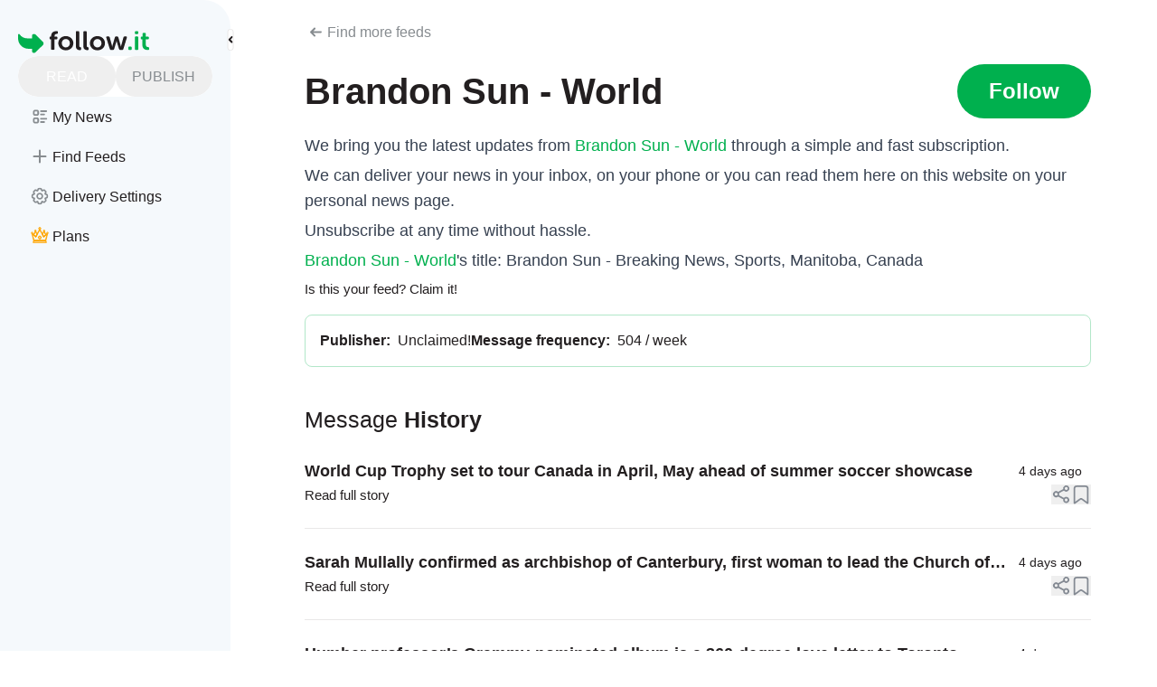

--- FILE ---
content_type: text/html;charset=utf-8
request_url: https://follow.it/brandon-sun-world
body_size: 79038
content:
<!DOCTYPE html><html  class="" style="" data-theme="system" data-scrollable="false" data-mobile="false"><head><meta charset="utf-8"><meta name="viewport" content="width=device-width, initial-scale=1"><title>Brandon Sun - World</title><link nonce="0biafmCYgz8u8GZX7WGZwVnX" rel="preconnect" href="https://pagead2.googlesyndication.com" crossorigin="anonymous"><script nonce="0biafmCYgz8u8GZX7WGZwVnX" type="text/javascript">
          console.info("Current follow.it's version is 5.5.0-00");
          console.info("Current follow.it's version from: Thu, 29 Jan 2026 14:43:17 GMT");
        </script><style nonce="0biafmCYgz8u8GZX7WGZwVnX">:root{--custom-scrollbar-width:4px;--custom-scrollbar-height:4px;--fit-ai-blue:#44a2e9;--fit-ai-green:#00b04e}a{font-weight:500;text-decoration:none}button.as-link,span.as-link{font-weight:500;--tw-text-opacity:1;color:rgb(0 176 78/var(--tw-text-opacity,1))}@media(hover:hover)and (pointer:fine){button.as-link:hover,span.as-link:hover{--tw-text-opacity:1;color:rgb(13 148 73/var(--tw-text-opacity,1))}}.form-input{--tw-backdrop-blur:blur(4px);-webkit-backdrop-filter:var(--tw-backdrop-blur) var(--tw-backdrop-brightness) var(--tw-backdrop-contrast) var(--tw-backdrop-grayscale) var(--tw-backdrop-hue-rotate) var(--tw-backdrop-invert) var(--tw-backdrop-opacity) var(--tw-backdrop-saturate) var(--tw-backdrop-sepia);backdrop-filter:var(--tw-backdrop-blur) var(--tw-backdrop-brightness) var(--tw-backdrop-contrast) var(--tw-backdrop-grayscale) var(--tw-backdrop-hue-rotate) var(--tw-backdrop-invert) var(--tw-backdrop-opacity) var(--tw-backdrop-saturate) var(--tw-backdrop-sepia)}.form-input:not(.fit-input__activated):is(.dark *){background-color:#ffffff0d}.combined-shape{aspect-ratio:863/567;height:auto;position:absolute;z-index:-1;--tw-text-opacity:1;color:rgb(245 249 252/var(--tw-text-opacity,1))}.combined-shape:is(.dark *){color:#2a2b304d}@media(min-width:768px)and (max-width:1024px){.combined-shape{max-width:75%}}@media(min-width:667px)and (max-width:767px){.combined-shape{max-width:411px}}@media(min-width:320px)and (max-width:666px){.combined-shape{max-width:85%}}@media(pointer:coarse){html[disabled-scroll]{overflow:hidden}}@media not all and (min-resolution:.001dpcm){@supports (-webkit-appearance:none){html[disabled-scroll]{overflow:hidden}}}.ai-container{--ai-blue:var(--fit-ai-blue);--ai-green:var(--fit-ai-green)}.readers-and-publishers-banner{--start-color:#ccfbdc;--end-color:#d6e7ff;background:linear-gradient(93.61deg,var(--start-color) 21.58%,var(--end-color) 77.62%);margin-top:100px;padding:45px .5rem}.readers-and-publishers-banner:is(.dark *){--end-color:#001b49;--start-color:#003320}@media(min-width:678px){.readers-and-publishers-banner{padding-left:45px;padding-right:45px}}.readers-and-publishers-banner>*{margin-left:auto;margin-right:auto;max-width:1024px}hr{--tw-border-opacity:1;border-color:rgb(233 232 232/var(--tw-border-opacity,1))}hr:is(.dark *){border-color:#e9e8e81a}fencedframe{display:none!important}[data-mobile=true] .app{padding-left:.125rem;padding-right:.125rem}.text-green{color:#00b04e!important}.text-muted{color:#bababaf7!important}.vc-chrome{font-family:inherit!important}#sellcodes-form-trigger{display:none}.sc-checkoutframe,.sc-loading-container{z-index:99!important}body #sellcodes-form-trigger .sc-button{opacity:0!important;visibility:hidden!important}</style><style nonce="0biafmCYgz8u8GZX7WGZwVnX">@view-transition{navigation:auto}html:not(.dark)>body{--tw-text-opacity:1;color:rgb(35 31 32/var(--tw-text-opacity,1));transition-duration:.15s;transition-property:color,background-color,border-color,text-decoration-color,fill,stroke;transition-timing-function:cubic-bezier(.4,0,.2,1)}body.dark,html.dark{--tw-bg-opacity:1;background-color:rgb(19 20 25/var(--tw-bg-opacity,1));--tw-text-opacity:1;color:rgb(255 255 255/var(--tw-text-opacity,1))}</style><style nonce="0biafmCYgz8u8GZX7WGZwVnX">@font-face{font-family:Montserrat;src:local("Montserrat Light Italic"),url(/_fonts/1ZTlEDqU4DtwDJiND8f6qaugUpa0RIDvQl-v7iM6l54-3z5TR7ltbI_olkL0f0h2GvPRYuHFkRyri6AQJ_k31x0.woff) format(woff);font-display:swap;font-weight:300;font-style:italic}@font-face{font-family:"Montserrat Fallback: BlinkMacSystemFont";src:local("BlinkMacSystemFont");size-adjust:120.7672%;ascent-override:80.1542%;descent-override:20.7838%;line-gap-override:0%}@font-face{font-family:"Montserrat Fallback: Segoe UI";src:local("Segoe UI");size-adjust:113.452%;ascent-override:85.3224%;descent-override:22.1239%;line-gap-override:0%}@font-face{font-family:"Montserrat Fallback: Helvetica Neue";src:local("Helvetica Neue");size-adjust:111.7778%;ascent-override:86.6004%;descent-override:22.4553%;line-gap-override:0%}@font-face{font-family:"Montserrat Fallback: Arial";src:local("Arial");size-adjust:112.8307%;ascent-override:85.7923%;descent-override:22.2457%;line-gap-override:0%}@font-face{font-family:"Montserrat Fallback: Noto Sans";src:local("Noto Sans");size-adjust:106.1181%;ascent-override:91.2191%;descent-override:23.6529%;line-gap-override:0%}@font-face{font-family:Montserrat;src:local("Montserrat Regular Italic"),local("Montserrat Italic"),url(/_fonts/1ZTlEDqU4DtwDJiND8f6qaugUpa0RIDvQl-v7iM6l54-Li_iitzCeIdneX511ZXNt3uQKMF39zCZxuU-n5fXKBI.woff) format(woff);font-display:swap;font-weight:400;font-style:italic}@font-face{font-family:Montserrat;src:local("Montserrat Medium Italic"),url(/_fonts/1ZTlEDqU4DtwDJiND8f6qaugUpa0RIDvQl-v7iM6l54-smYdq2XmsXk79DBcWVS4pOb1rHl_WSBJ5329sBbGyew.woff) format(woff);font-display:swap;font-weight:500;font-style:italic}@font-face{font-family:Montserrat;src:local("Montserrat SemiBold Italic"),url(/_fonts/1ZTlEDqU4DtwDJiND8f6qaugUpa0RIDvQl-v7iM6l54-gC5dtqFZFPukT0rXQlxYZMuyR2XzvvTf5idPmSXsmso.woff) format(woff);font-display:swap;font-weight:600;font-style:italic}@font-face{font-family:Montserrat;src:local("Montserrat Bold Italic"),url(/_fonts/1ZTlEDqU4DtwDJiND8f6qaugUpa0RIDvQl-v7iM6l54-xp1Pbn_Y-TgZ-wCWvympsUkfTPMDMCHu3z202YKAXbo.woff) format(woff);font-display:swap;font-weight:700;font-style:italic}@font-face{font-family:Montserrat;src:local("Montserrat ExtraBold Italic"),url(/_fonts/1ZTlEDqU4DtwDJiND8f6qaugUpa0RIDvQl-v7iM6l54-HH92ab5coh8E3xFN0uwC9uE4NYCt_heurNd_KcLKmLc.woff) format(woff);font-display:swap;font-weight:800;font-style:italic}@font-face{font-family:Montserrat;src:local("Montserrat Light"),url(/_fonts/1ZTlEDqU4DtwDJiND8f6qaugUpa0RIDvQl-v7iM6l54-z6QTJ0Zo0_kNoTZryEvnQjIqeOJiiBmK5nhP34krqN4.woff) format(woff);font-display:swap;font-weight:300;font-style:normal}@font-face{font-family:Montserrat;src:local("Montserrat Regular"),local("Montserrat"),url(/_fonts/1ZTlEDqU4DtwDJiND8f6qaugUpa0RIDvQl-v7iM6l54-OWAhkC9cYVczMBRDEGjgOzF9uwSTxBflwuaka5Xqmvo.woff) format(woff);font-display:swap;font-weight:400;font-style:normal}@font-face{font-family:Montserrat;src:local("Montserrat Medium"),url(/_fonts/1ZTlEDqU4DtwDJiND8f6qaugUpa0RIDvQl-v7iM6l54-RcYcdhe8O0vILLZlFXgXzcV5d2Z8RdksAdSEf_dCjtA.woff) format(woff);font-display:swap;font-weight:500;font-style:normal}@font-face{font-family:Montserrat;src:local("Montserrat SemiBold"),url(/_fonts/1ZTlEDqU4DtwDJiND8f6qaugUpa0RIDvQl-v7iM6l54-0ghpojZgJJb_y5uN0f1dTrPq0u3id6c6V3_SJqhYHL8.woff) format(woff);font-display:swap;font-weight:600;font-style:normal}@font-face{font-family:Montserrat;src:local("Montserrat Bold"),url(/_fonts/1ZTlEDqU4DtwDJiND8f6qaugUpa0RIDvQl-v7iM6l54-45dIiooUuSL3DLN2Q3HSWamvRCrIEdYikTJ4rKupIFc.woff) format(woff);font-display:swap;font-weight:700;font-style:normal}@font-face{font-family:Montserrat;src:local("Montserrat ExtraBold"),url(/_fonts/1ZTlEDqU4DtwDJiND8f6qaugUpa0RIDvQl-v7iM6l54-FjMDiDEk15JzhIK8GDtVZWaqhZ5wFET_brtNOSRolkA.woff) format(woff);font-display:swap;font-weight:800;font-style:normal}@font-face{font-family:Montserrat;src:local("Montserrat Light Italic"),url(/_fonts/oL9oUaLmvLy7CrMG_SR3Fe6pqVg2KVUvBeBWK1Z8fAU-2qQDlkXy7KoEEUWjzNDBkO9p1KBqOuLPzdwtdWtfEnY.woff2) format(woff2);font-display:swap;unicode-range:U+0460-052F,U+1C80-1C8A,U+20B4,U+2DE0-2DFF,U+A640-A69F,U+FE2E-FE2F;font-weight:300;font-style:italic}@font-face{font-family:Montserrat;src:local("Montserrat Light Italic"),url(/_fonts/CM_twa05vt7xco9pt30t57nLArN5dw2FYrsrzAIppG4-v7xEiB_qJOqfQuC__igAjV0Vz4JwloD_OMG9IvzO0UI.woff2) format(woff2);font-display:swap;unicode-range:U+0301,U+0400-045F,U+0490-0491,U+04B0-04B1,U+2116;font-weight:300;font-style:italic}@font-face{font-family:Montserrat;src:local("Montserrat Light Italic"),url(/_fonts/_xcHwxJLGf7ifp8FnvTVDxtoVwCyzW_HSM_SyMof_Kg-hMXHt7xeUJqdfdqNmt_p7UZYvX5NyqC9Z_3xDV5F6n8.woff2) format(woff2);font-display:swap;unicode-range:U+0102-0103,U+0110-0111,U+0128-0129,U+0168-0169,U+01A0-01A1,U+01AF-01B0,U+0300-0301,U+0303-0304,U+0308-0309,U+0323,U+0329,U+1EA0-1EF9,U+20AB;font-weight:300;font-style:italic}@font-face{font-family:Montserrat;src:local("Montserrat Light Italic"),url(/_fonts/3DwwVWV4U9sObPebMl7uw9dMrVM33Xk-kf7censDokk-tLNtvFz06Qu5qJNl1iaTV83OKJPdZzFrSgoy6lIWsZQ.woff2) format(woff2);font-display:swap;unicode-range:U+0100-02BA,U+02BD-02C5,U+02C7-02CC,U+02CE-02D7,U+02DD-02FF,U+0304,U+0308,U+0329,U+1D00-1DBF,U+1E00-1E9F,U+1EF2-1EFF,U+2020,U+20A0-20AB,U+20AD-20C0,U+2113,U+2C60-2C7F,U+A720-A7FF;font-weight:300;font-style:italic}@font-face{font-family:Montserrat;src:local("Montserrat Light Italic"),url(/_fonts/W5WywcATsYlevYR0RUesn5Ak8T4kswOyfm7lhtAXNcc-D9M0wN_-eoaFS4k2e5OxLZt7cpo0pAltPY2jLizBWE0.woff2) format(woff2);font-display:swap;unicode-range:U+0000-00FF,U+0131,U+0152-0153,U+02BB-02BC,U+02C6,U+02DA,U+02DC,U+0304,U+0308,U+0329,U+2000-206F,U+20AC,U+2122,U+2191,U+2193,U+2212,U+2215,U+FEFF,U+FFFD;font-weight:300;font-style:italic}@font-face{font-family:Montserrat;src:local("Montserrat Regular Italic"),local("Montserrat Italic"),url(/_fonts/oL9oUaLmvLy7CrMG_SR3Fe6pqVg2KVUvBeBWK1Z8fAU-2qQDlkXy7KoEEUWjzNDBkO9p1KBqOuLPzdwtdWtfEnY.woff2) format(woff2);font-display:swap;unicode-range:U+0460-052F,U+1C80-1C8A,U+20B4,U+2DE0-2DFF,U+A640-A69F,U+FE2E-FE2F;font-weight:400;font-style:italic}@font-face{font-family:Montserrat;src:local("Montserrat Regular Italic"),local("Montserrat Italic"),url(/_fonts/CM_twa05vt7xco9pt30t57nLArN5dw2FYrsrzAIppG4-v7xEiB_qJOqfQuC__igAjV0Vz4JwloD_OMG9IvzO0UI.woff2) format(woff2);font-display:swap;unicode-range:U+0301,U+0400-045F,U+0490-0491,U+04B0-04B1,U+2116;font-weight:400;font-style:italic}@font-face{font-family:Montserrat;src:local("Montserrat Regular Italic"),local("Montserrat Italic"),url(/_fonts/_xcHwxJLGf7ifp8FnvTVDxtoVwCyzW_HSM_SyMof_Kg-hMXHt7xeUJqdfdqNmt_p7UZYvX5NyqC9Z_3xDV5F6n8.woff2) format(woff2);font-display:swap;unicode-range:U+0102-0103,U+0110-0111,U+0128-0129,U+0168-0169,U+01A0-01A1,U+01AF-01B0,U+0300-0301,U+0303-0304,U+0308-0309,U+0323,U+0329,U+1EA0-1EF9,U+20AB;font-weight:400;font-style:italic}@font-face{font-family:Montserrat;src:local("Montserrat Regular Italic"),local("Montserrat Italic"),url(/_fonts/3DwwVWV4U9sObPebMl7uw9dMrVM33Xk-kf7censDokk-tLNtvFz06Qu5qJNl1iaTV83OKJPdZzFrSgoy6lIWsZQ.woff2) format(woff2);font-display:swap;unicode-range:U+0100-02BA,U+02BD-02C5,U+02C7-02CC,U+02CE-02D7,U+02DD-02FF,U+0304,U+0308,U+0329,U+1D00-1DBF,U+1E00-1E9F,U+1EF2-1EFF,U+2020,U+20A0-20AB,U+20AD-20C0,U+2113,U+2C60-2C7F,U+A720-A7FF;font-weight:400;font-style:italic}@font-face{font-family:Montserrat;src:local("Montserrat Regular Italic"),local("Montserrat Italic"),url(/_fonts/W5WywcATsYlevYR0RUesn5Ak8T4kswOyfm7lhtAXNcc-D9M0wN_-eoaFS4k2e5OxLZt7cpo0pAltPY2jLizBWE0.woff2) format(woff2);font-display:swap;unicode-range:U+0000-00FF,U+0131,U+0152-0153,U+02BB-02BC,U+02C6,U+02DA,U+02DC,U+0304,U+0308,U+0329,U+2000-206F,U+20AC,U+2122,U+2191,U+2193,U+2212,U+2215,U+FEFF,U+FFFD;font-weight:400;font-style:italic}@font-face{font-family:Montserrat;src:local("Montserrat Medium Italic"),url(/_fonts/oL9oUaLmvLy7CrMG_SR3Fe6pqVg2KVUvBeBWK1Z8fAU-2qQDlkXy7KoEEUWjzNDBkO9p1KBqOuLPzdwtdWtfEnY.woff2) format(woff2);font-display:swap;unicode-range:U+0460-052F,U+1C80-1C8A,U+20B4,U+2DE0-2DFF,U+A640-A69F,U+FE2E-FE2F;font-weight:500;font-style:italic}@font-face{font-family:Montserrat;src:local("Montserrat Medium Italic"),url(/_fonts/CM_twa05vt7xco9pt30t57nLArN5dw2FYrsrzAIppG4-v7xEiB_qJOqfQuC__igAjV0Vz4JwloD_OMG9IvzO0UI.woff2) format(woff2);font-display:swap;unicode-range:U+0301,U+0400-045F,U+0490-0491,U+04B0-04B1,U+2116;font-weight:500;font-style:italic}@font-face{font-family:Montserrat;src:local("Montserrat Medium Italic"),url(/_fonts/_xcHwxJLGf7ifp8FnvTVDxtoVwCyzW_HSM_SyMof_Kg-hMXHt7xeUJqdfdqNmt_p7UZYvX5NyqC9Z_3xDV5F6n8.woff2) format(woff2);font-display:swap;unicode-range:U+0102-0103,U+0110-0111,U+0128-0129,U+0168-0169,U+01A0-01A1,U+01AF-01B0,U+0300-0301,U+0303-0304,U+0308-0309,U+0323,U+0329,U+1EA0-1EF9,U+20AB;font-weight:500;font-style:italic}@font-face{font-family:Montserrat;src:local("Montserrat Medium Italic"),url(/_fonts/3DwwVWV4U9sObPebMl7uw9dMrVM33Xk-kf7censDokk-tLNtvFz06Qu5qJNl1iaTV83OKJPdZzFrSgoy6lIWsZQ.woff2) format(woff2);font-display:swap;unicode-range:U+0100-02BA,U+02BD-02C5,U+02C7-02CC,U+02CE-02D7,U+02DD-02FF,U+0304,U+0308,U+0329,U+1D00-1DBF,U+1E00-1E9F,U+1EF2-1EFF,U+2020,U+20A0-20AB,U+20AD-20C0,U+2113,U+2C60-2C7F,U+A720-A7FF;font-weight:500;font-style:italic}@font-face{font-family:Montserrat;src:local("Montserrat Medium Italic"),url(/_fonts/W5WywcATsYlevYR0RUesn5Ak8T4kswOyfm7lhtAXNcc-D9M0wN_-eoaFS4k2e5OxLZt7cpo0pAltPY2jLizBWE0.woff2) format(woff2);font-display:swap;unicode-range:U+0000-00FF,U+0131,U+0152-0153,U+02BB-02BC,U+02C6,U+02DA,U+02DC,U+0304,U+0308,U+0329,U+2000-206F,U+20AC,U+2122,U+2191,U+2193,U+2212,U+2215,U+FEFF,U+FFFD;font-weight:500;font-style:italic}@font-face{font-family:Montserrat;src:local("Montserrat SemiBold Italic"),url(/_fonts/oL9oUaLmvLy7CrMG_SR3Fe6pqVg2KVUvBeBWK1Z8fAU-2qQDlkXy7KoEEUWjzNDBkO9p1KBqOuLPzdwtdWtfEnY.woff2) format(woff2);font-display:swap;unicode-range:U+0460-052F,U+1C80-1C8A,U+20B4,U+2DE0-2DFF,U+A640-A69F,U+FE2E-FE2F;font-weight:600;font-style:italic}@font-face{font-family:Montserrat;src:local("Montserrat SemiBold Italic"),url(/_fonts/CM_twa05vt7xco9pt30t57nLArN5dw2FYrsrzAIppG4-v7xEiB_qJOqfQuC__igAjV0Vz4JwloD_OMG9IvzO0UI.woff2) format(woff2);font-display:swap;unicode-range:U+0301,U+0400-045F,U+0490-0491,U+04B0-04B1,U+2116;font-weight:600;font-style:italic}@font-face{font-family:Montserrat;src:local("Montserrat SemiBold Italic"),url(/_fonts/_xcHwxJLGf7ifp8FnvTVDxtoVwCyzW_HSM_SyMof_Kg-hMXHt7xeUJqdfdqNmt_p7UZYvX5NyqC9Z_3xDV5F6n8.woff2) format(woff2);font-display:swap;unicode-range:U+0102-0103,U+0110-0111,U+0128-0129,U+0168-0169,U+01A0-01A1,U+01AF-01B0,U+0300-0301,U+0303-0304,U+0308-0309,U+0323,U+0329,U+1EA0-1EF9,U+20AB;font-weight:600;font-style:italic}@font-face{font-family:Montserrat;src:local("Montserrat SemiBold Italic"),url(/_fonts/3DwwVWV4U9sObPebMl7uw9dMrVM33Xk-kf7censDokk-tLNtvFz06Qu5qJNl1iaTV83OKJPdZzFrSgoy6lIWsZQ.woff2) format(woff2);font-display:swap;unicode-range:U+0100-02BA,U+02BD-02C5,U+02C7-02CC,U+02CE-02D7,U+02DD-02FF,U+0304,U+0308,U+0329,U+1D00-1DBF,U+1E00-1E9F,U+1EF2-1EFF,U+2020,U+20A0-20AB,U+20AD-20C0,U+2113,U+2C60-2C7F,U+A720-A7FF;font-weight:600;font-style:italic}@font-face{font-family:Montserrat;src:local("Montserrat SemiBold Italic"),url(/_fonts/W5WywcATsYlevYR0RUesn5Ak8T4kswOyfm7lhtAXNcc-D9M0wN_-eoaFS4k2e5OxLZt7cpo0pAltPY2jLizBWE0.woff2) format(woff2);font-display:swap;unicode-range:U+0000-00FF,U+0131,U+0152-0153,U+02BB-02BC,U+02C6,U+02DA,U+02DC,U+0304,U+0308,U+0329,U+2000-206F,U+20AC,U+2122,U+2191,U+2193,U+2212,U+2215,U+FEFF,U+FFFD;font-weight:600;font-style:italic}@font-face{font-family:Montserrat;src:local("Montserrat Bold Italic"),url(/_fonts/oL9oUaLmvLy7CrMG_SR3Fe6pqVg2KVUvBeBWK1Z8fAU-2qQDlkXy7KoEEUWjzNDBkO9p1KBqOuLPzdwtdWtfEnY.woff2) format(woff2);font-display:swap;unicode-range:U+0460-052F,U+1C80-1C8A,U+20B4,U+2DE0-2DFF,U+A640-A69F,U+FE2E-FE2F;font-weight:700;font-style:italic}@font-face{font-family:Montserrat;src:local("Montserrat Bold Italic"),url(/_fonts/CM_twa05vt7xco9pt30t57nLArN5dw2FYrsrzAIppG4-v7xEiB_qJOqfQuC__igAjV0Vz4JwloD_OMG9IvzO0UI.woff2) format(woff2);font-display:swap;unicode-range:U+0301,U+0400-045F,U+0490-0491,U+04B0-04B1,U+2116;font-weight:700;font-style:italic}@font-face{font-family:Montserrat;src:local("Montserrat Bold Italic"),url(/_fonts/_xcHwxJLGf7ifp8FnvTVDxtoVwCyzW_HSM_SyMof_Kg-hMXHt7xeUJqdfdqNmt_p7UZYvX5NyqC9Z_3xDV5F6n8.woff2) format(woff2);font-display:swap;unicode-range:U+0102-0103,U+0110-0111,U+0128-0129,U+0168-0169,U+01A0-01A1,U+01AF-01B0,U+0300-0301,U+0303-0304,U+0308-0309,U+0323,U+0329,U+1EA0-1EF9,U+20AB;font-weight:700;font-style:italic}@font-face{font-family:Montserrat;src:local("Montserrat Bold Italic"),url(/_fonts/3DwwVWV4U9sObPebMl7uw9dMrVM33Xk-kf7censDokk-tLNtvFz06Qu5qJNl1iaTV83OKJPdZzFrSgoy6lIWsZQ.woff2) format(woff2);font-display:swap;unicode-range:U+0100-02BA,U+02BD-02C5,U+02C7-02CC,U+02CE-02D7,U+02DD-02FF,U+0304,U+0308,U+0329,U+1D00-1DBF,U+1E00-1E9F,U+1EF2-1EFF,U+2020,U+20A0-20AB,U+20AD-20C0,U+2113,U+2C60-2C7F,U+A720-A7FF;font-weight:700;font-style:italic}@font-face{font-family:Montserrat;src:local("Montserrat Bold Italic"),url(/_fonts/W5WywcATsYlevYR0RUesn5Ak8T4kswOyfm7lhtAXNcc-D9M0wN_-eoaFS4k2e5OxLZt7cpo0pAltPY2jLizBWE0.woff2) format(woff2);font-display:swap;unicode-range:U+0000-00FF,U+0131,U+0152-0153,U+02BB-02BC,U+02C6,U+02DA,U+02DC,U+0304,U+0308,U+0329,U+2000-206F,U+20AC,U+2122,U+2191,U+2193,U+2212,U+2215,U+FEFF,U+FFFD;font-weight:700;font-style:italic}@font-face{font-family:Montserrat;src:local("Montserrat ExtraBold Italic"),url(/_fonts/oL9oUaLmvLy7CrMG_SR3Fe6pqVg2KVUvBeBWK1Z8fAU-2qQDlkXy7KoEEUWjzNDBkO9p1KBqOuLPzdwtdWtfEnY.woff2) format(woff2);font-display:swap;unicode-range:U+0460-052F,U+1C80-1C8A,U+20B4,U+2DE0-2DFF,U+A640-A69F,U+FE2E-FE2F;font-weight:800;font-style:italic}@font-face{font-family:Montserrat;src:local("Montserrat ExtraBold Italic"),url(/_fonts/CM_twa05vt7xco9pt30t57nLArN5dw2FYrsrzAIppG4-v7xEiB_qJOqfQuC__igAjV0Vz4JwloD_OMG9IvzO0UI.woff2) format(woff2);font-display:swap;unicode-range:U+0301,U+0400-045F,U+0490-0491,U+04B0-04B1,U+2116;font-weight:800;font-style:italic}@font-face{font-family:Montserrat;src:local("Montserrat ExtraBold Italic"),url(/_fonts/_xcHwxJLGf7ifp8FnvTVDxtoVwCyzW_HSM_SyMof_Kg-hMXHt7xeUJqdfdqNmt_p7UZYvX5NyqC9Z_3xDV5F6n8.woff2) format(woff2);font-display:swap;unicode-range:U+0102-0103,U+0110-0111,U+0128-0129,U+0168-0169,U+01A0-01A1,U+01AF-01B0,U+0300-0301,U+0303-0304,U+0308-0309,U+0323,U+0329,U+1EA0-1EF9,U+20AB;font-weight:800;font-style:italic}@font-face{font-family:Montserrat;src:local("Montserrat ExtraBold Italic"),url(/_fonts/3DwwVWV4U9sObPebMl7uw9dMrVM33Xk-kf7censDokk-tLNtvFz06Qu5qJNl1iaTV83OKJPdZzFrSgoy6lIWsZQ.woff2) format(woff2);font-display:swap;unicode-range:U+0100-02BA,U+02BD-02C5,U+02C7-02CC,U+02CE-02D7,U+02DD-02FF,U+0304,U+0308,U+0329,U+1D00-1DBF,U+1E00-1E9F,U+1EF2-1EFF,U+2020,U+20A0-20AB,U+20AD-20C0,U+2113,U+2C60-2C7F,U+A720-A7FF;font-weight:800;font-style:italic}@font-face{font-family:Montserrat;src:local("Montserrat ExtraBold Italic"),url(/_fonts/W5WywcATsYlevYR0RUesn5Ak8T4kswOyfm7lhtAXNcc-D9M0wN_-eoaFS4k2e5OxLZt7cpo0pAltPY2jLizBWE0.woff2) format(woff2);font-display:swap;unicode-range:U+0000-00FF,U+0131,U+0152-0153,U+02BB-02BC,U+02C6,U+02DA,U+02DC,U+0304,U+0308,U+0329,U+2000-206F,U+20AC,U+2122,U+2191,U+2193,U+2212,U+2215,U+FEFF,U+FFFD;font-weight:800;font-style:italic}@font-face{font-family:Montserrat;src:local("Montserrat Light"),url(/_fonts/kAqF1Nn8c0M_yN37Gv3l3H44axPqV6NKOMC8twtQxLA-knz9_b1JFwfRG3Z81Zv09F2CKZGd0_qZYV2sla4Km_A.woff2) format(woff2);font-display:swap;unicode-range:U+0460-052F,U+1C80-1C8A,U+20B4,U+2DE0-2DFF,U+A640-A69F,U+FE2E-FE2F;font-weight:300;font-style:normal}@font-face{font-family:Montserrat;src:local("Montserrat Light"),url(/_fonts/gr-f_oqydtTkXDIrcvO2V6lTg577tmEKlnOIwkPBKo4-WDQoptAu51cZNHwlKNv8q_DbjgFvbS15ja8uBZXj1NY.woff2) format(woff2);font-display:swap;unicode-range:U+0301,U+0400-045F,U+0490-0491,U+04B0-04B1,U+2116;font-weight:300;font-style:normal}@font-face{font-family:Montserrat;src:local("Montserrat Light"),url(/_fonts/MZbCPvmRYotxUUvY6zU3ifP4mb57MYdnB7p1lkvl3kA-1HyY2oCjE6LsKd4ySSRPhX99z5a5Q2_VXyKbrOZVKrk.woff2) format(woff2);font-display:swap;unicode-range:U+0102-0103,U+0110-0111,U+0128-0129,U+0168-0169,U+01A0-01A1,U+01AF-01B0,U+0300-0301,U+0303-0304,U+0308-0309,U+0323,U+0329,U+1EA0-1EF9,U+20AB;font-weight:300;font-style:normal}@font-face{font-family:Montserrat;src:local("Montserrat Light"),url(/_fonts/6OP6pe3rB37_PhAnpEyWrSlXdT2qFZn0bFulgzRTjC4-B_IadbzzZAUJy2TQZkMvQ5cgdE2F8ISssBDG-vqmaLs.woff2) format(woff2);font-display:swap;unicode-range:U+0100-02BA,U+02BD-02C5,U+02C7-02CC,U+02CE-02D7,U+02DD-02FF,U+0304,U+0308,U+0329,U+1D00-1DBF,U+1E00-1E9F,U+1EF2-1EFF,U+2020,U+20A0-20AB,U+20AD-20C0,U+2113,U+2C60-2C7F,U+A720-A7FF;font-weight:300;font-style:normal}@font-face{font-family:Montserrat;src:local("Montserrat Light"),url(/_fonts/CisIO2l7o2ty4gUsHbZM1s-FwhhBIal_RAh3HnHGWeU-qHa52bf9rUI5bNRdOF8CWhTu1gvIyaIkvP4nOhwAeEU.woff2) format(woff2);font-display:swap;unicode-range:U+0000-00FF,U+0131,U+0152-0153,U+02BB-02BC,U+02C6,U+02DA,U+02DC,U+0304,U+0308,U+0329,U+2000-206F,U+20AC,U+2122,U+2191,U+2193,U+2212,U+2215,U+FEFF,U+FFFD;font-weight:300;font-style:normal}@font-face{font-family:Montserrat;src:local("Montserrat Regular"),local("Montserrat"),url(/_fonts/kAqF1Nn8c0M_yN37Gv3l3H44axPqV6NKOMC8twtQxLA-knz9_b1JFwfRG3Z81Zv09F2CKZGd0_qZYV2sla4Km_A.woff2) format(woff2);font-display:swap;unicode-range:U+0460-052F,U+1C80-1C8A,U+20B4,U+2DE0-2DFF,U+A640-A69F,U+FE2E-FE2F;font-weight:400;font-style:normal}@font-face{font-family:Montserrat;src:local("Montserrat Regular"),local("Montserrat"),url(/_fonts/gr-f_oqydtTkXDIrcvO2V6lTg577tmEKlnOIwkPBKo4-WDQoptAu51cZNHwlKNv8q_DbjgFvbS15ja8uBZXj1NY.woff2) format(woff2);font-display:swap;unicode-range:U+0301,U+0400-045F,U+0490-0491,U+04B0-04B1,U+2116;font-weight:400;font-style:normal}@font-face{font-family:Montserrat;src:local("Montserrat Regular"),local("Montserrat"),url(/_fonts/MZbCPvmRYotxUUvY6zU3ifP4mb57MYdnB7p1lkvl3kA-1HyY2oCjE6LsKd4ySSRPhX99z5a5Q2_VXyKbrOZVKrk.woff2) format(woff2);font-display:swap;unicode-range:U+0102-0103,U+0110-0111,U+0128-0129,U+0168-0169,U+01A0-01A1,U+01AF-01B0,U+0300-0301,U+0303-0304,U+0308-0309,U+0323,U+0329,U+1EA0-1EF9,U+20AB;font-weight:400;font-style:normal}@font-face{font-family:Montserrat;src:local("Montserrat Regular"),local("Montserrat"),url(/_fonts/6OP6pe3rB37_PhAnpEyWrSlXdT2qFZn0bFulgzRTjC4-B_IadbzzZAUJy2TQZkMvQ5cgdE2F8ISssBDG-vqmaLs.woff2) format(woff2);font-display:swap;unicode-range:U+0100-02BA,U+02BD-02C5,U+02C7-02CC,U+02CE-02D7,U+02DD-02FF,U+0304,U+0308,U+0329,U+1D00-1DBF,U+1E00-1E9F,U+1EF2-1EFF,U+2020,U+20A0-20AB,U+20AD-20C0,U+2113,U+2C60-2C7F,U+A720-A7FF;font-weight:400;font-style:normal}@font-face{font-family:Montserrat;src:local("Montserrat Regular"),local("Montserrat"),url(/_fonts/CisIO2l7o2ty4gUsHbZM1s-FwhhBIal_RAh3HnHGWeU-qHa52bf9rUI5bNRdOF8CWhTu1gvIyaIkvP4nOhwAeEU.woff2) format(woff2);font-display:swap;unicode-range:U+0000-00FF,U+0131,U+0152-0153,U+02BB-02BC,U+02C6,U+02DA,U+02DC,U+0304,U+0308,U+0329,U+2000-206F,U+20AC,U+2122,U+2191,U+2193,U+2212,U+2215,U+FEFF,U+FFFD;font-weight:400;font-style:normal}@font-face{font-family:Montserrat;src:local("Montserrat Medium"),url(/_fonts/kAqF1Nn8c0M_yN37Gv3l3H44axPqV6NKOMC8twtQxLA-knz9_b1JFwfRG3Z81Zv09F2CKZGd0_qZYV2sla4Km_A.woff2) format(woff2);font-display:swap;unicode-range:U+0460-052F,U+1C80-1C8A,U+20B4,U+2DE0-2DFF,U+A640-A69F,U+FE2E-FE2F;font-weight:500;font-style:normal}@font-face{font-family:Montserrat;src:local("Montserrat Medium"),url(/_fonts/gr-f_oqydtTkXDIrcvO2V6lTg577tmEKlnOIwkPBKo4-WDQoptAu51cZNHwlKNv8q_DbjgFvbS15ja8uBZXj1NY.woff2) format(woff2);font-display:swap;unicode-range:U+0301,U+0400-045F,U+0490-0491,U+04B0-04B1,U+2116;font-weight:500;font-style:normal}@font-face{font-family:Montserrat;src:local("Montserrat Medium"),url(/_fonts/MZbCPvmRYotxUUvY6zU3ifP4mb57MYdnB7p1lkvl3kA-1HyY2oCjE6LsKd4ySSRPhX99z5a5Q2_VXyKbrOZVKrk.woff2) format(woff2);font-display:swap;unicode-range:U+0102-0103,U+0110-0111,U+0128-0129,U+0168-0169,U+01A0-01A1,U+01AF-01B0,U+0300-0301,U+0303-0304,U+0308-0309,U+0323,U+0329,U+1EA0-1EF9,U+20AB;font-weight:500;font-style:normal}@font-face{font-family:Montserrat;src:local("Montserrat Medium"),url(/_fonts/6OP6pe3rB37_PhAnpEyWrSlXdT2qFZn0bFulgzRTjC4-B_IadbzzZAUJy2TQZkMvQ5cgdE2F8ISssBDG-vqmaLs.woff2) format(woff2);font-display:swap;unicode-range:U+0100-02BA,U+02BD-02C5,U+02C7-02CC,U+02CE-02D7,U+02DD-02FF,U+0304,U+0308,U+0329,U+1D00-1DBF,U+1E00-1E9F,U+1EF2-1EFF,U+2020,U+20A0-20AB,U+20AD-20C0,U+2113,U+2C60-2C7F,U+A720-A7FF;font-weight:500;font-style:normal}@font-face{font-family:Montserrat;src:local("Montserrat Medium"),url(/_fonts/CisIO2l7o2ty4gUsHbZM1s-FwhhBIal_RAh3HnHGWeU-qHa52bf9rUI5bNRdOF8CWhTu1gvIyaIkvP4nOhwAeEU.woff2) format(woff2);font-display:swap;unicode-range:U+0000-00FF,U+0131,U+0152-0153,U+02BB-02BC,U+02C6,U+02DA,U+02DC,U+0304,U+0308,U+0329,U+2000-206F,U+20AC,U+2122,U+2191,U+2193,U+2212,U+2215,U+FEFF,U+FFFD;font-weight:500;font-style:normal}@font-face{font-family:Montserrat;src:local("Montserrat SemiBold"),url(/_fonts/kAqF1Nn8c0M_yN37Gv3l3H44axPqV6NKOMC8twtQxLA-knz9_b1JFwfRG3Z81Zv09F2CKZGd0_qZYV2sla4Km_A.woff2) format(woff2);font-display:swap;unicode-range:U+0460-052F,U+1C80-1C8A,U+20B4,U+2DE0-2DFF,U+A640-A69F,U+FE2E-FE2F;font-weight:600;font-style:normal}@font-face{font-family:Montserrat;src:local("Montserrat SemiBold"),url(/_fonts/gr-f_oqydtTkXDIrcvO2V6lTg577tmEKlnOIwkPBKo4-WDQoptAu51cZNHwlKNv8q_DbjgFvbS15ja8uBZXj1NY.woff2) format(woff2);font-display:swap;unicode-range:U+0301,U+0400-045F,U+0490-0491,U+04B0-04B1,U+2116;font-weight:600;font-style:normal}@font-face{font-family:Montserrat;src:local("Montserrat SemiBold"),url(/_fonts/MZbCPvmRYotxUUvY6zU3ifP4mb57MYdnB7p1lkvl3kA-1HyY2oCjE6LsKd4ySSRPhX99z5a5Q2_VXyKbrOZVKrk.woff2) format(woff2);font-display:swap;unicode-range:U+0102-0103,U+0110-0111,U+0128-0129,U+0168-0169,U+01A0-01A1,U+01AF-01B0,U+0300-0301,U+0303-0304,U+0308-0309,U+0323,U+0329,U+1EA0-1EF9,U+20AB;font-weight:600;font-style:normal}@font-face{font-family:Montserrat;src:local("Montserrat SemiBold"),url(/_fonts/6OP6pe3rB37_PhAnpEyWrSlXdT2qFZn0bFulgzRTjC4-B_IadbzzZAUJy2TQZkMvQ5cgdE2F8ISssBDG-vqmaLs.woff2) format(woff2);font-display:swap;unicode-range:U+0100-02BA,U+02BD-02C5,U+02C7-02CC,U+02CE-02D7,U+02DD-02FF,U+0304,U+0308,U+0329,U+1D00-1DBF,U+1E00-1E9F,U+1EF2-1EFF,U+2020,U+20A0-20AB,U+20AD-20C0,U+2113,U+2C60-2C7F,U+A720-A7FF;font-weight:600;font-style:normal}@font-face{font-family:Montserrat;src:local("Montserrat SemiBold"),url(/_fonts/CisIO2l7o2ty4gUsHbZM1s-FwhhBIal_RAh3HnHGWeU-qHa52bf9rUI5bNRdOF8CWhTu1gvIyaIkvP4nOhwAeEU.woff2) format(woff2);font-display:swap;unicode-range:U+0000-00FF,U+0131,U+0152-0153,U+02BB-02BC,U+02C6,U+02DA,U+02DC,U+0304,U+0308,U+0329,U+2000-206F,U+20AC,U+2122,U+2191,U+2193,U+2212,U+2215,U+FEFF,U+FFFD;font-weight:600;font-style:normal}@font-face{font-family:Montserrat;src:local("Montserrat Bold"),url(/_fonts/kAqF1Nn8c0M_yN37Gv3l3H44axPqV6NKOMC8twtQxLA-knz9_b1JFwfRG3Z81Zv09F2CKZGd0_qZYV2sla4Km_A.woff2) format(woff2);font-display:swap;unicode-range:U+0460-052F,U+1C80-1C8A,U+20B4,U+2DE0-2DFF,U+A640-A69F,U+FE2E-FE2F;font-weight:700;font-style:normal}@font-face{font-family:Montserrat;src:local("Montserrat Bold"),url(/_fonts/gr-f_oqydtTkXDIrcvO2V6lTg577tmEKlnOIwkPBKo4-WDQoptAu51cZNHwlKNv8q_DbjgFvbS15ja8uBZXj1NY.woff2) format(woff2);font-display:swap;unicode-range:U+0301,U+0400-045F,U+0490-0491,U+04B0-04B1,U+2116;font-weight:700;font-style:normal}@font-face{font-family:Montserrat;src:local("Montserrat Bold"),url(/_fonts/MZbCPvmRYotxUUvY6zU3ifP4mb57MYdnB7p1lkvl3kA-1HyY2oCjE6LsKd4ySSRPhX99z5a5Q2_VXyKbrOZVKrk.woff2) format(woff2);font-display:swap;unicode-range:U+0102-0103,U+0110-0111,U+0128-0129,U+0168-0169,U+01A0-01A1,U+01AF-01B0,U+0300-0301,U+0303-0304,U+0308-0309,U+0323,U+0329,U+1EA0-1EF9,U+20AB;font-weight:700;font-style:normal}@font-face{font-family:Montserrat;src:local("Montserrat Bold"),url(/_fonts/6OP6pe3rB37_PhAnpEyWrSlXdT2qFZn0bFulgzRTjC4-B_IadbzzZAUJy2TQZkMvQ5cgdE2F8ISssBDG-vqmaLs.woff2) format(woff2);font-display:swap;unicode-range:U+0100-02BA,U+02BD-02C5,U+02C7-02CC,U+02CE-02D7,U+02DD-02FF,U+0304,U+0308,U+0329,U+1D00-1DBF,U+1E00-1E9F,U+1EF2-1EFF,U+2020,U+20A0-20AB,U+20AD-20C0,U+2113,U+2C60-2C7F,U+A720-A7FF;font-weight:700;font-style:normal}@font-face{font-family:Montserrat;src:local("Montserrat Bold"),url(/_fonts/CisIO2l7o2ty4gUsHbZM1s-FwhhBIal_RAh3HnHGWeU-qHa52bf9rUI5bNRdOF8CWhTu1gvIyaIkvP4nOhwAeEU.woff2) format(woff2);font-display:swap;unicode-range:U+0000-00FF,U+0131,U+0152-0153,U+02BB-02BC,U+02C6,U+02DA,U+02DC,U+0304,U+0308,U+0329,U+2000-206F,U+20AC,U+2122,U+2191,U+2193,U+2212,U+2215,U+FEFF,U+FFFD;font-weight:700;font-style:normal}@font-face{font-family:Montserrat;src:local("Montserrat ExtraBold"),url(/_fonts/kAqF1Nn8c0M_yN37Gv3l3H44axPqV6NKOMC8twtQxLA-knz9_b1JFwfRG3Z81Zv09F2CKZGd0_qZYV2sla4Km_A.woff2) format(woff2);font-display:swap;unicode-range:U+0460-052F,U+1C80-1C8A,U+20B4,U+2DE0-2DFF,U+A640-A69F,U+FE2E-FE2F;font-weight:800;font-style:normal}@font-face{font-family:Montserrat;src:local("Montserrat ExtraBold"),url(/_fonts/gr-f_oqydtTkXDIrcvO2V6lTg577tmEKlnOIwkPBKo4-WDQoptAu51cZNHwlKNv8q_DbjgFvbS15ja8uBZXj1NY.woff2) format(woff2);font-display:swap;unicode-range:U+0301,U+0400-045F,U+0490-0491,U+04B0-04B1,U+2116;font-weight:800;font-style:normal}@font-face{font-family:Montserrat;src:local("Montserrat ExtraBold"),url(/_fonts/MZbCPvmRYotxUUvY6zU3ifP4mb57MYdnB7p1lkvl3kA-1HyY2oCjE6LsKd4ySSRPhX99z5a5Q2_VXyKbrOZVKrk.woff2) format(woff2);font-display:swap;unicode-range:U+0102-0103,U+0110-0111,U+0128-0129,U+0168-0169,U+01A0-01A1,U+01AF-01B0,U+0300-0301,U+0303-0304,U+0308-0309,U+0323,U+0329,U+1EA0-1EF9,U+20AB;font-weight:800;font-style:normal}@font-face{font-family:Montserrat;src:local("Montserrat ExtraBold"),url(/_fonts/6OP6pe3rB37_PhAnpEyWrSlXdT2qFZn0bFulgzRTjC4-B_IadbzzZAUJy2TQZkMvQ5cgdE2F8ISssBDG-vqmaLs.woff2) format(woff2);font-display:swap;unicode-range:U+0100-02BA,U+02BD-02C5,U+02C7-02CC,U+02CE-02D7,U+02DD-02FF,U+0304,U+0308,U+0329,U+1D00-1DBF,U+1E00-1E9F,U+1EF2-1EFF,U+2020,U+20A0-20AB,U+20AD-20C0,U+2113,U+2C60-2C7F,U+A720-A7FF;font-weight:800;font-style:normal}@font-face{font-family:Montserrat;src:local("Montserrat ExtraBold"),url(/_fonts/CisIO2l7o2ty4gUsHbZM1s-FwhhBIal_RAh3HnHGWeU-qHa52bf9rUI5bNRdOF8CWhTu1gvIyaIkvP4nOhwAeEU.woff2) format(woff2);font-display:swap;unicode-range:U+0000-00FF,U+0131,U+0152-0153,U+02BB-02BC,U+02C6,U+02DA,U+02DC,U+0304,U+0308,U+0329,U+2000-206F,U+20AC,U+2122,U+2191,U+2193,U+2212,U+2215,U+FEFF,U+FFFD;font-weight:800;font-style:normal}[data-v-f929015a] .account-settings,[data-v-f929015a] .delivery-settings{display:flex;flex-direction:column;padding-bottom:.625rem;padding-left:.25rem;padding-right:.25rem;row-gap:25px}[data-v-f929015a] .account-settings:is(.dark *),[data-v-f929015a] .delivery-settings:is(.dark *){--tw-text-opacity:1;color:rgb(255 255 255/var(--tw-text-opacity,1))}@media(min-width:678px){[data-v-f929015a] .account-settings,[data-v-f929015a] .delivery-settings{row-gap:30px}}@media(min-width:878px){[data-v-f929015a] .account-settings,[data-v-f929015a] .delivery-settings{padding-left:.5rem;padding-right:.5rem;row-gap:40px}}[data-v-f929015a] .account-settings .spaced>:not([hidden])~:not([hidden]),[data-v-f929015a] .delivery-settings .spaced>:not([hidden])~:not([hidden]){--tw-space-y-reverse:0;margin-bottom:calc(10px*var(--tw-space-y-reverse));margin-top:calc(10px*(1 - var(--tw-space-y-reverse)))}[data-v-f929015a] .account-settings .setting-group-wrapper,[data-v-f929015a] .account-settings>div:not(.bare),[data-v-f929015a] .delivery-settings .setting-group-wrapper,[data-v-f929015a] .delivery-settings>div:not(.bare){display:flex;flex-direction:column;row-gap:15px}@media(min-width:678px){[data-v-f929015a] .account-settings .setting-group-wrapper,[data-v-f929015a] .account-settings>div:not(.bare),[data-v-f929015a] .delivery-settings .setting-group-wrapper,[data-v-f929015a] .delivery-settings>div:not(.bare){row-gap:20px}}[data-v-f929015a] .account-settings .setting-group-wrapper .setting-group--col,[data-v-f929015a] .account-settings>div:not(.bare) .setting-group--col,[data-v-f929015a] .delivery-settings .setting-group-wrapper .setting-group--col,[data-v-f929015a] .delivery-settings>div:not(.bare) .setting-group--col{flex-direction:column}[data-v-f929015a] .account-settings .setting-group-wrapper .setting-group--row,[data-v-f929015a] .account-settings>div:not(.bare) .setting-group--row,[data-v-f929015a] .delivery-settings .setting-group-wrapper .setting-group--row,[data-v-f929015a] .delivery-settings>div:not(.bare) .setting-group--row{flex-direction:row}[data-v-f929015a] .account-settings .setting-group-wrapper .setting-group,[data-v-f929015a] .account-settings>div:not(.bare) .setting-group,[data-v-f929015a] .delivery-settings .setting-group-wrapper .setting-group,[data-v-f929015a] .delivery-settings>div:not(.bare) .setting-group{align-items:center;-moz-column-gap:15px;column-gap:15px;display:flex;row-gap:10px}[data-v-f929015a] .account-settings .setting-group-wrapper .setting-group>*,[data-v-f929015a] .account-settings>div:not(.bare) .setting-group>*,[data-v-f929015a] .delivery-settings .setting-group-wrapper .setting-group>*,[data-v-f929015a] .delivery-settings>div:not(.bare) .setting-group>*{flex-shrink:1}[data-v-f929015a] .account-settings :deep(.green-submit-button>button),[data-v-f929015a] .delivery-settings :deep(.green-submit-button>button){font-size:20px!important;height:70px!important;margin:0;padding:0!important;text-align:center;width:277px!important}@media(max-width:669px){[data-v-f929015a] .account-settings :deep(.green-submit-button>button),[data-v-f929015a] .delivery-settings :deep(.green-submit-button>button){height:60px!important}}[data-v-f929015a] .mass-follow .option{margin-top:30px;width:100%}@media(min-width:678px){[data-v-f929015a] .mass-follow .option{margin-top:40px}}@media(min-width:878px){[data-v-f929015a] .mass-follow .option{margin-top:60px}}@media(max-width:768px){[data-v-f929015a] .mass-follow .option{flex-direction:column}}[data-v-f929015a] .no-feeds{align-items:center;display:flex;flex-direction:column;flex-grow:1;gap:1.25rem;justify-content:center;min-height:100%;width:100%}[data-v-f929015a] .page-title{align-items:center;-moz-column-gap:.625rem;column-gap:.625rem;display:flex}[data-mobile=true][data-v-f929015a] .page-title{padding-bottom:.25rem;padding-top:.25rem}@media(min-width:678px){[data-v-f929015a] .page-title{-moz-column-gap:1rem;column-gap:1rem}}@media not all and (min-width:678px){[data-v-f929015a] .page-title.standard{font-size:25px}}[data-v-f929015a] h3:not(.not-styled):not(:where(.ql-render h3)){font-size:20px;font-weight:500;line-height:1.625}@media(min-width:878px){[data-v-f929015a] h3:not(.not-styled):not(:where(.ql-render h3)){font-size:25px}}[data-v-f929015a] h4.sub-section{font-size:20px;font-weight:500;line-height:1.625;margin-bottom:0}@media(max-width:400px){[data-v-f929015a] button.save-changes{font-size:calc(10vw - 10px);height:calc(30.0003vw - 30.0003px);width:100%}}[data-v-f929015a] .go-back{align-items:center;-moz-column-gap:.5rem;column-gap:.5rem;cursor:pointer;display:inline-flex}.page-wrapper[data-v-f929015a]{--affiliate-page-layout-px:8px;--affiliate-page-layout-gap:0px;--fit-sidebar-width:var(--a25c6832);--internal-page-width:calc(100vw - var(--fit-sidebar-width) - var(--affiliate-page-layout-px)*2 - var(--affiliate-page-layout-gap)*2 - var(--scrollbar-width, 0px))!important}@supports (width:100dvw){.page-wrapper[data-v-f929015a]{--internal-page-width:calc(100dvw - var(--fit-sidebar-width) - var(--affiliate-page-layout-px)*2 - var(--affiliate-page-layout-gap)*2 - var(--scrollbar-width, 0px))!important}}@media(min-width:600px){.page-wrapper[data-v-f929015a]{--affiliate-page-layout-px:16px;--affiliate-page-layout-gap:8px}}.page-wrapper[data-v-f929015a]{display:flex;max-width:100%}.page-wrapper[data-v-f929015a]:is(.dark *){--tw-bg-opacity:1;background-color:rgb(19 20 25/var(--tw-bg-opacity,1));--tw-text-opacity:1;color:rgb(255 255 255/var(--tw-text-opacity,1))}.page[data-v-f929015a]{min-height:100vh;padding-bottom:.75rem;padding-top:.75rem;width:100%}@supports (height:100dvh){.page[data-v-f929015a]{min-height:100dvh}}.page[data-v-f929015a]{display:flex;flex:1 1 0%;flex-direction:column;font-family:Montserrat,"Montserrat Fallback: BlinkMacSystemFont","Montserrat Fallback: Segoe UI","Montserrat Fallback: Helvetica Neue","Montserrat Fallback: Arial","Montserrat Fallback: Noto Sans",Arial,sans-serif;overflow-x:clip;row-gap:.75rem}@media(min-width:678px){.page[data-v-f929015a]{padding-bottom:1.5rem;padding-top:1.5rem}}.page[data-v-f929015a]{padding-left:var(--affiliate-page-layout-px);padding-right:var(--affiliate-page-layout-px)}@media(min-width:878px){.page[data-v-f929015a]{padding-left:calc(var(--affiliate-page-layout-px) + var(--affiliate-page-layout-gap))}}.page[data-v-f929015a] .follow-tip-notification-wrapper{margin-bottom:-2.5rem}@media(min-width:878px){.page[data-v-f929015a] .follow-tip-notification-wrapper{margin-bottom:0}}.page[data-v-f929015a] .follow-tip-notification-wrapper .follow-tip-notification{padding-bottom:1rem;padding-top:1rem}@media(min-width:878px){.page[data-v-f929015a] .follow-tip-notification-wrapper .follow-tip-notification{padding-bottom:.375rem;padding-top:.375rem}}.notification-controller[data-v-f929015a]{margin-left:-.625rem;margin-right:-.625rem;margin-top:-2.75rem}@media(min-width:678px){.notification-controller[data-v-f929015a]{margin:-1.75rem -.75rem 1rem}}@media(min-width:878px){.notification-controller[data-v-f929015a]{margin-bottom:0;margin-top:-1.25rem}}.notification-controller[data-v-f929015a]+*{margin-top:2rem}@media(min-width:678px){.notification-controller[data-v-f929015a]+*{margin-top:.5rem}}</style><style nonce="0biafmCYgz8u8GZX7WGZwVnX">@font-face{font-family:Montserrat;src:local("Montserrat Light Italic"),url(/_fonts/1ZTlEDqU4DtwDJiND8f6qaugUpa0RIDvQl-v7iM6l54-3z5TR7ltbI_olkL0f0h2GvPRYuHFkRyri6AQJ_k31x0.woff) format(woff);font-display:swap;font-weight:300;font-style:italic}@font-face{font-family:"Montserrat Fallback: BlinkMacSystemFont";src:local("BlinkMacSystemFont");size-adjust:120.7672%;ascent-override:80.1542%;descent-override:20.7838%;line-gap-override:0%}@font-face{font-family:"Montserrat Fallback: Segoe UI";src:local("Segoe UI");size-adjust:113.452%;ascent-override:85.3224%;descent-override:22.1239%;line-gap-override:0%}@font-face{font-family:"Montserrat Fallback: Helvetica Neue";src:local("Helvetica Neue");size-adjust:111.7778%;ascent-override:86.6004%;descent-override:22.4553%;line-gap-override:0%}@font-face{font-family:"Montserrat Fallback: Arial";src:local("Arial");size-adjust:112.8307%;ascent-override:85.7923%;descent-override:22.2457%;line-gap-override:0%}@font-face{font-family:"Montserrat Fallback: Noto Sans";src:local("Noto Sans");size-adjust:106.1181%;ascent-override:91.2191%;descent-override:23.6529%;line-gap-override:0%}@font-face{font-family:Montserrat;src:local("Montserrat Regular Italic"),local("Montserrat Italic"),url(/_fonts/1ZTlEDqU4DtwDJiND8f6qaugUpa0RIDvQl-v7iM6l54-Li_iitzCeIdneX511ZXNt3uQKMF39zCZxuU-n5fXKBI.woff) format(woff);font-display:swap;font-weight:400;font-style:italic}@font-face{font-family:Montserrat;src:local("Montserrat Medium Italic"),url(/_fonts/1ZTlEDqU4DtwDJiND8f6qaugUpa0RIDvQl-v7iM6l54-smYdq2XmsXk79DBcWVS4pOb1rHl_WSBJ5329sBbGyew.woff) format(woff);font-display:swap;font-weight:500;font-style:italic}@font-face{font-family:Montserrat;src:local("Montserrat SemiBold Italic"),url(/_fonts/1ZTlEDqU4DtwDJiND8f6qaugUpa0RIDvQl-v7iM6l54-gC5dtqFZFPukT0rXQlxYZMuyR2XzvvTf5idPmSXsmso.woff) format(woff);font-display:swap;font-weight:600;font-style:italic}@font-face{font-family:Montserrat;src:local("Montserrat Bold Italic"),url(/_fonts/1ZTlEDqU4DtwDJiND8f6qaugUpa0RIDvQl-v7iM6l54-xp1Pbn_Y-TgZ-wCWvympsUkfTPMDMCHu3z202YKAXbo.woff) format(woff);font-display:swap;font-weight:700;font-style:italic}@font-face{font-family:Montserrat;src:local("Montserrat ExtraBold Italic"),url(/_fonts/1ZTlEDqU4DtwDJiND8f6qaugUpa0RIDvQl-v7iM6l54-HH92ab5coh8E3xFN0uwC9uE4NYCt_heurNd_KcLKmLc.woff) format(woff);font-display:swap;font-weight:800;font-style:italic}@font-face{font-family:Montserrat;src:local("Montserrat Light"),url(/_fonts/1ZTlEDqU4DtwDJiND8f6qaugUpa0RIDvQl-v7iM6l54-z6QTJ0Zo0_kNoTZryEvnQjIqeOJiiBmK5nhP34krqN4.woff) format(woff);font-display:swap;font-weight:300;font-style:normal}@font-face{font-family:Montserrat;src:local("Montserrat Regular"),local("Montserrat"),url(/_fonts/1ZTlEDqU4DtwDJiND8f6qaugUpa0RIDvQl-v7iM6l54-OWAhkC9cYVczMBRDEGjgOzF9uwSTxBflwuaka5Xqmvo.woff) format(woff);font-display:swap;font-weight:400;font-style:normal}@font-face{font-family:Montserrat;src:local("Montserrat Medium"),url(/_fonts/1ZTlEDqU4DtwDJiND8f6qaugUpa0RIDvQl-v7iM6l54-RcYcdhe8O0vILLZlFXgXzcV5d2Z8RdksAdSEf_dCjtA.woff) format(woff);font-display:swap;font-weight:500;font-style:normal}@font-face{font-family:Montserrat;src:local("Montserrat SemiBold"),url(/_fonts/1ZTlEDqU4DtwDJiND8f6qaugUpa0RIDvQl-v7iM6l54-0ghpojZgJJb_y5uN0f1dTrPq0u3id6c6V3_SJqhYHL8.woff) format(woff);font-display:swap;font-weight:600;font-style:normal}@font-face{font-family:Montserrat;src:local("Montserrat Bold"),url(/_fonts/1ZTlEDqU4DtwDJiND8f6qaugUpa0RIDvQl-v7iM6l54-45dIiooUuSL3DLN2Q3HSWamvRCrIEdYikTJ4rKupIFc.woff) format(woff);font-display:swap;font-weight:700;font-style:normal}@font-face{font-family:Montserrat;src:local("Montserrat ExtraBold"),url(/_fonts/1ZTlEDqU4DtwDJiND8f6qaugUpa0RIDvQl-v7iM6l54-FjMDiDEk15JzhIK8GDtVZWaqhZ5wFET_brtNOSRolkA.woff) format(woff);font-display:swap;font-weight:800;font-style:normal}@font-face{font-family:Montserrat;src:local("Montserrat Light Italic"),url(/_fonts/oL9oUaLmvLy7CrMG_SR3Fe6pqVg2KVUvBeBWK1Z8fAU-2qQDlkXy7KoEEUWjzNDBkO9p1KBqOuLPzdwtdWtfEnY.woff2) format(woff2);font-display:swap;unicode-range:U+0460-052F,U+1C80-1C8A,U+20B4,U+2DE0-2DFF,U+A640-A69F,U+FE2E-FE2F;font-weight:300;font-style:italic}@font-face{font-family:Montserrat;src:local("Montserrat Light Italic"),url(/_fonts/CM_twa05vt7xco9pt30t57nLArN5dw2FYrsrzAIppG4-v7xEiB_qJOqfQuC__igAjV0Vz4JwloD_OMG9IvzO0UI.woff2) format(woff2);font-display:swap;unicode-range:U+0301,U+0400-045F,U+0490-0491,U+04B0-04B1,U+2116;font-weight:300;font-style:italic}@font-face{font-family:Montserrat;src:local("Montserrat Light Italic"),url(/_fonts/_xcHwxJLGf7ifp8FnvTVDxtoVwCyzW_HSM_SyMof_Kg-hMXHt7xeUJqdfdqNmt_p7UZYvX5NyqC9Z_3xDV5F6n8.woff2) format(woff2);font-display:swap;unicode-range:U+0102-0103,U+0110-0111,U+0128-0129,U+0168-0169,U+01A0-01A1,U+01AF-01B0,U+0300-0301,U+0303-0304,U+0308-0309,U+0323,U+0329,U+1EA0-1EF9,U+20AB;font-weight:300;font-style:italic}@font-face{font-family:Montserrat;src:local("Montserrat Light Italic"),url(/_fonts/3DwwVWV4U9sObPebMl7uw9dMrVM33Xk-kf7censDokk-tLNtvFz06Qu5qJNl1iaTV83OKJPdZzFrSgoy6lIWsZQ.woff2) format(woff2);font-display:swap;unicode-range:U+0100-02BA,U+02BD-02C5,U+02C7-02CC,U+02CE-02D7,U+02DD-02FF,U+0304,U+0308,U+0329,U+1D00-1DBF,U+1E00-1E9F,U+1EF2-1EFF,U+2020,U+20A0-20AB,U+20AD-20C0,U+2113,U+2C60-2C7F,U+A720-A7FF;font-weight:300;font-style:italic}@font-face{font-family:Montserrat;src:local("Montserrat Light Italic"),url(/_fonts/W5WywcATsYlevYR0RUesn5Ak8T4kswOyfm7lhtAXNcc-D9M0wN_-eoaFS4k2e5OxLZt7cpo0pAltPY2jLizBWE0.woff2) format(woff2);font-display:swap;unicode-range:U+0000-00FF,U+0131,U+0152-0153,U+02BB-02BC,U+02C6,U+02DA,U+02DC,U+0304,U+0308,U+0329,U+2000-206F,U+20AC,U+2122,U+2191,U+2193,U+2212,U+2215,U+FEFF,U+FFFD;font-weight:300;font-style:italic}@font-face{font-family:Montserrat;src:local("Montserrat Regular Italic"),local("Montserrat Italic"),url(/_fonts/oL9oUaLmvLy7CrMG_SR3Fe6pqVg2KVUvBeBWK1Z8fAU-2qQDlkXy7KoEEUWjzNDBkO9p1KBqOuLPzdwtdWtfEnY.woff2) format(woff2);font-display:swap;unicode-range:U+0460-052F,U+1C80-1C8A,U+20B4,U+2DE0-2DFF,U+A640-A69F,U+FE2E-FE2F;font-weight:400;font-style:italic}@font-face{font-family:Montserrat;src:local("Montserrat Regular Italic"),local("Montserrat Italic"),url(/_fonts/CM_twa05vt7xco9pt30t57nLArN5dw2FYrsrzAIppG4-v7xEiB_qJOqfQuC__igAjV0Vz4JwloD_OMG9IvzO0UI.woff2) format(woff2);font-display:swap;unicode-range:U+0301,U+0400-045F,U+0490-0491,U+04B0-04B1,U+2116;font-weight:400;font-style:italic}@font-face{font-family:Montserrat;src:local("Montserrat Regular Italic"),local("Montserrat Italic"),url(/_fonts/_xcHwxJLGf7ifp8FnvTVDxtoVwCyzW_HSM_SyMof_Kg-hMXHt7xeUJqdfdqNmt_p7UZYvX5NyqC9Z_3xDV5F6n8.woff2) format(woff2);font-display:swap;unicode-range:U+0102-0103,U+0110-0111,U+0128-0129,U+0168-0169,U+01A0-01A1,U+01AF-01B0,U+0300-0301,U+0303-0304,U+0308-0309,U+0323,U+0329,U+1EA0-1EF9,U+20AB;font-weight:400;font-style:italic}@font-face{font-family:Montserrat;src:local("Montserrat Regular Italic"),local("Montserrat Italic"),url(/_fonts/3DwwVWV4U9sObPebMl7uw9dMrVM33Xk-kf7censDokk-tLNtvFz06Qu5qJNl1iaTV83OKJPdZzFrSgoy6lIWsZQ.woff2) format(woff2);font-display:swap;unicode-range:U+0100-02BA,U+02BD-02C5,U+02C7-02CC,U+02CE-02D7,U+02DD-02FF,U+0304,U+0308,U+0329,U+1D00-1DBF,U+1E00-1E9F,U+1EF2-1EFF,U+2020,U+20A0-20AB,U+20AD-20C0,U+2113,U+2C60-2C7F,U+A720-A7FF;font-weight:400;font-style:italic}@font-face{font-family:Montserrat;src:local("Montserrat Regular Italic"),local("Montserrat Italic"),url(/_fonts/W5WywcATsYlevYR0RUesn5Ak8T4kswOyfm7lhtAXNcc-D9M0wN_-eoaFS4k2e5OxLZt7cpo0pAltPY2jLizBWE0.woff2) format(woff2);font-display:swap;unicode-range:U+0000-00FF,U+0131,U+0152-0153,U+02BB-02BC,U+02C6,U+02DA,U+02DC,U+0304,U+0308,U+0329,U+2000-206F,U+20AC,U+2122,U+2191,U+2193,U+2212,U+2215,U+FEFF,U+FFFD;font-weight:400;font-style:italic}@font-face{font-family:Montserrat;src:local("Montserrat Medium Italic"),url(/_fonts/oL9oUaLmvLy7CrMG_SR3Fe6pqVg2KVUvBeBWK1Z8fAU-2qQDlkXy7KoEEUWjzNDBkO9p1KBqOuLPzdwtdWtfEnY.woff2) format(woff2);font-display:swap;unicode-range:U+0460-052F,U+1C80-1C8A,U+20B4,U+2DE0-2DFF,U+A640-A69F,U+FE2E-FE2F;font-weight:500;font-style:italic}@font-face{font-family:Montserrat;src:local("Montserrat Medium Italic"),url(/_fonts/CM_twa05vt7xco9pt30t57nLArN5dw2FYrsrzAIppG4-v7xEiB_qJOqfQuC__igAjV0Vz4JwloD_OMG9IvzO0UI.woff2) format(woff2);font-display:swap;unicode-range:U+0301,U+0400-045F,U+0490-0491,U+04B0-04B1,U+2116;font-weight:500;font-style:italic}@font-face{font-family:Montserrat;src:local("Montserrat Medium Italic"),url(/_fonts/_xcHwxJLGf7ifp8FnvTVDxtoVwCyzW_HSM_SyMof_Kg-hMXHt7xeUJqdfdqNmt_p7UZYvX5NyqC9Z_3xDV5F6n8.woff2) format(woff2);font-display:swap;unicode-range:U+0102-0103,U+0110-0111,U+0128-0129,U+0168-0169,U+01A0-01A1,U+01AF-01B0,U+0300-0301,U+0303-0304,U+0308-0309,U+0323,U+0329,U+1EA0-1EF9,U+20AB;font-weight:500;font-style:italic}@font-face{font-family:Montserrat;src:local("Montserrat Medium Italic"),url(/_fonts/3DwwVWV4U9sObPebMl7uw9dMrVM33Xk-kf7censDokk-tLNtvFz06Qu5qJNl1iaTV83OKJPdZzFrSgoy6lIWsZQ.woff2) format(woff2);font-display:swap;unicode-range:U+0100-02BA,U+02BD-02C5,U+02C7-02CC,U+02CE-02D7,U+02DD-02FF,U+0304,U+0308,U+0329,U+1D00-1DBF,U+1E00-1E9F,U+1EF2-1EFF,U+2020,U+20A0-20AB,U+20AD-20C0,U+2113,U+2C60-2C7F,U+A720-A7FF;font-weight:500;font-style:italic}@font-face{font-family:Montserrat;src:local("Montserrat Medium Italic"),url(/_fonts/W5WywcATsYlevYR0RUesn5Ak8T4kswOyfm7lhtAXNcc-D9M0wN_-eoaFS4k2e5OxLZt7cpo0pAltPY2jLizBWE0.woff2) format(woff2);font-display:swap;unicode-range:U+0000-00FF,U+0131,U+0152-0153,U+02BB-02BC,U+02C6,U+02DA,U+02DC,U+0304,U+0308,U+0329,U+2000-206F,U+20AC,U+2122,U+2191,U+2193,U+2212,U+2215,U+FEFF,U+FFFD;font-weight:500;font-style:italic}@font-face{font-family:Montserrat;src:local("Montserrat SemiBold Italic"),url(/_fonts/oL9oUaLmvLy7CrMG_SR3Fe6pqVg2KVUvBeBWK1Z8fAU-2qQDlkXy7KoEEUWjzNDBkO9p1KBqOuLPzdwtdWtfEnY.woff2) format(woff2);font-display:swap;unicode-range:U+0460-052F,U+1C80-1C8A,U+20B4,U+2DE0-2DFF,U+A640-A69F,U+FE2E-FE2F;font-weight:600;font-style:italic}@font-face{font-family:Montserrat;src:local("Montserrat SemiBold Italic"),url(/_fonts/CM_twa05vt7xco9pt30t57nLArN5dw2FYrsrzAIppG4-v7xEiB_qJOqfQuC__igAjV0Vz4JwloD_OMG9IvzO0UI.woff2) format(woff2);font-display:swap;unicode-range:U+0301,U+0400-045F,U+0490-0491,U+04B0-04B1,U+2116;font-weight:600;font-style:italic}@font-face{font-family:Montserrat;src:local("Montserrat SemiBold Italic"),url(/_fonts/_xcHwxJLGf7ifp8FnvTVDxtoVwCyzW_HSM_SyMof_Kg-hMXHt7xeUJqdfdqNmt_p7UZYvX5NyqC9Z_3xDV5F6n8.woff2) format(woff2);font-display:swap;unicode-range:U+0102-0103,U+0110-0111,U+0128-0129,U+0168-0169,U+01A0-01A1,U+01AF-01B0,U+0300-0301,U+0303-0304,U+0308-0309,U+0323,U+0329,U+1EA0-1EF9,U+20AB;font-weight:600;font-style:italic}@font-face{font-family:Montserrat;src:local("Montserrat SemiBold Italic"),url(/_fonts/3DwwVWV4U9sObPebMl7uw9dMrVM33Xk-kf7censDokk-tLNtvFz06Qu5qJNl1iaTV83OKJPdZzFrSgoy6lIWsZQ.woff2) format(woff2);font-display:swap;unicode-range:U+0100-02BA,U+02BD-02C5,U+02C7-02CC,U+02CE-02D7,U+02DD-02FF,U+0304,U+0308,U+0329,U+1D00-1DBF,U+1E00-1E9F,U+1EF2-1EFF,U+2020,U+20A0-20AB,U+20AD-20C0,U+2113,U+2C60-2C7F,U+A720-A7FF;font-weight:600;font-style:italic}@font-face{font-family:Montserrat;src:local("Montserrat SemiBold Italic"),url(/_fonts/W5WywcATsYlevYR0RUesn5Ak8T4kswOyfm7lhtAXNcc-D9M0wN_-eoaFS4k2e5OxLZt7cpo0pAltPY2jLizBWE0.woff2) format(woff2);font-display:swap;unicode-range:U+0000-00FF,U+0131,U+0152-0153,U+02BB-02BC,U+02C6,U+02DA,U+02DC,U+0304,U+0308,U+0329,U+2000-206F,U+20AC,U+2122,U+2191,U+2193,U+2212,U+2215,U+FEFF,U+FFFD;font-weight:600;font-style:italic}@font-face{font-family:Montserrat;src:local("Montserrat Bold Italic"),url(/_fonts/oL9oUaLmvLy7CrMG_SR3Fe6pqVg2KVUvBeBWK1Z8fAU-2qQDlkXy7KoEEUWjzNDBkO9p1KBqOuLPzdwtdWtfEnY.woff2) format(woff2);font-display:swap;unicode-range:U+0460-052F,U+1C80-1C8A,U+20B4,U+2DE0-2DFF,U+A640-A69F,U+FE2E-FE2F;font-weight:700;font-style:italic}@font-face{font-family:Montserrat;src:local("Montserrat Bold Italic"),url(/_fonts/CM_twa05vt7xco9pt30t57nLArN5dw2FYrsrzAIppG4-v7xEiB_qJOqfQuC__igAjV0Vz4JwloD_OMG9IvzO0UI.woff2) format(woff2);font-display:swap;unicode-range:U+0301,U+0400-045F,U+0490-0491,U+04B0-04B1,U+2116;font-weight:700;font-style:italic}@font-face{font-family:Montserrat;src:local("Montserrat Bold Italic"),url(/_fonts/_xcHwxJLGf7ifp8FnvTVDxtoVwCyzW_HSM_SyMof_Kg-hMXHt7xeUJqdfdqNmt_p7UZYvX5NyqC9Z_3xDV5F6n8.woff2) format(woff2);font-display:swap;unicode-range:U+0102-0103,U+0110-0111,U+0128-0129,U+0168-0169,U+01A0-01A1,U+01AF-01B0,U+0300-0301,U+0303-0304,U+0308-0309,U+0323,U+0329,U+1EA0-1EF9,U+20AB;font-weight:700;font-style:italic}@font-face{font-family:Montserrat;src:local("Montserrat Bold Italic"),url(/_fonts/3DwwVWV4U9sObPebMl7uw9dMrVM33Xk-kf7censDokk-tLNtvFz06Qu5qJNl1iaTV83OKJPdZzFrSgoy6lIWsZQ.woff2) format(woff2);font-display:swap;unicode-range:U+0100-02BA,U+02BD-02C5,U+02C7-02CC,U+02CE-02D7,U+02DD-02FF,U+0304,U+0308,U+0329,U+1D00-1DBF,U+1E00-1E9F,U+1EF2-1EFF,U+2020,U+20A0-20AB,U+20AD-20C0,U+2113,U+2C60-2C7F,U+A720-A7FF;font-weight:700;font-style:italic}@font-face{font-family:Montserrat;src:local("Montserrat Bold Italic"),url(/_fonts/W5WywcATsYlevYR0RUesn5Ak8T4kswOyfm7lhtAXNcc-D9M0wN_-eoaFS4k2e5OxLZt7cpo0pAltPY2jLizBWE0.woff2) format(woff2);font-display:swap;unicode-range:U+0000-00FF,U+0131,U+0152-0153,U+02BB-02BC,U+02C6,U+02DA,U+02DC,U+0304,U+0308,U+0329,U+2000-206F,U+20AC,U+2122,U+2191,U+2193,U+2212,U+2215,U+FEFF,U+FFFD;font-weight:700;font-style:italic}@font-face{font-family:Montserrat;src:local("Montserrat ExtraBold Italic"),url(/_fonts/oL9oUaLmvLy7CrMG_SR3Fe6pqVg2KVUvBeBWK1Z8fAU-2qQDlkXy7KoEEUWjzNDBkO9p1KBqOuLPzdwtdWtfEnY.woff2) format(woff2);font-display:swap;unicode-range:U+0460-052F,U+1C80-1C8A,U+20B4,U+2DE0-2DFF,U+A640-A69F,U+FE2E-FE2F;font-weight:800;font-style:italic}@font-face{font-family:Montserrat;src:local("Montserrat ExtraBold Italic"),url(/_fonts/CM_twa05vt7xco9pt30t57nLArN5dw2FYrsrzAIppG4-v7xEiB_qJOqfQuC__igAjV0Vz4JwloD_OMG9IvzO0UI.woff2) format(woff2);font-display:swap;unicode-range:U+0301,U+0400-045F,U+0490-0491,U+04B0-04B1,U+2116;font-weight:800;font-style:italic}@font-face{font-family:Montserrat;src:local("Montserrat ExtraBold Italic"),url(/_fonts/_xcHwxJLGf7ifp8FnvTVDxtoVwCyzW_HSM_SyMof_Kg-hMXHt7xeUJqdfdqNmt_p7UZYvX5NyqC9Z_3xDV5F6n8.woff2) format(woff2);font-display:swap;unicode-range:U+0102-0103,U+0110-0111,U+0128-0129,U+0168-0169,U+01A0-01A1,U+01AF-01B0,U+0300-0301,U+0303-0304,U+0308-0309,U+0323,U+0329,U+1EA0-1EF9,U+20AB;font-weight:800;font-style:italic}@font-face{font-family:Montserrat;src:local("Montserrat ExtraBold Italic"),url(/_fonts/3DwwVWV4U9sObPebMl7uw9dMrVM33Xk-kf7censDokk-tLNtvFz06Qu5qJNl1iaTV83OKJPdZzFrSgoy6lIWsZQ.woff2) format(woff2);font-display:swap;unicode-range:U+0100-02BA,U+02BD-02C5,U+02C7-02CC,U+02CE-02D7,U+02DD-02FF,U+0304,U+0308,U+0329,U+1D00-1DBF,U+1E00-1E9F,U+1EF2-1EFF,U+2020,U+20A0-20AB,U+20AD-20C0,U+2113,U+2C60-2C7F,U+A720-A7FF;font-weight:800;font-style:italic}@font-face{font-family:Montserrat;src:local("Montserrat ExtraBold Italic"),url(/_fonts/W5WywcATsYlevYR0RUesn5Ak8T4kswOyfm7lhtAXNcc-D9M0wN_-eoaFS4k2e5OxLZt7cpo0pAltPY2jLizBWE0.woff2) format(woff2);font-display:swap;unicode-range:U+0000-00FF,U+0131,U+0152-0153,U+02BB-02BC,U+02C6,U+02DA,U+02DC,U+0304,U+0308,U+0329,U+2000-206F,U+20AC,U+2122,U+2191,U+2193,U+2212,U+2215,U+FEFF,U+FFFD;font-weight:800;font-style:italic}@font-face{font-family:Montserrat;src:local("Montserrat Light"),url(/_fonts/kAqF1Nn8c0M_yN37Gv3l3H44axPqV6NKOMC8twtQxLA-knz9_b1JFwfRG3Z81Zv09F2CKZGd0_qZYV2sla4Km_A.woff2) format(woff2);font-display:swap;unicode-range:U+0460-052F,U+1C80-1C8A,U+20B4,U+2DE0-2DFF,U+A640-A69F,U+FE2E-FE2F;font-weight:300;font-style:normal}@font-face{font-family:Montserrat;src:local("Montserrat Light"),url(/_fonts/gr-f_oqydtTkXDIrcvO2V6lTg577tmEKlnOIwkPBKo4-WDQoptAu51cZNHwlKNv8q_DbjgFvbS15ja8uBZXj1NY.woff2) format(woff2);font-display:swap;unicode-range:U+0301,U+0400-045F,U+0490-0491,U+04B0-04B1,U+2116;font-weight:300;font-style:normal}@font-face{font-family:Montserrat;src:local("Montserrat Light"),url(/_fonts/MZbCPvmRYotxUUvY6zU3ifP4mb57MYdnB7p1lkvl3kA-1HyY2oCjE6LsKd4ySSRPhX99z5a5Q2_VXyKbrOZVKrk.woff2) format(woff2);font-display:swap;unicode-range:U+0102-0103,U+0110-0111,U+0128-0129,U+0168-0169,U+01A0-01A1,U+01AF-01B0,U+0300-0301,U+0303-0304,U+0308-0309,U+0323,U+0329,U+1EA0-1EF9,U+20AB;font-weight:300;font-style:normal}@font-face{font-family:Montserrat;src:local("Montserrat Light"),url(/_fonts/6OP6pe3rB37_PhAnpEyWrSlXdT2qFZn0bFulgzRTjC4-B_IadbzzZAUJy2TQZkMvQ5cgdE2F8ISssBDG-vqmaLs.woff2) format(woff2);font-display:swap;unicode-range:U+0100-02BA,U+02BD-02C5,U+02C7-02CC,U+02CE-02D7,U+02DD-02FF,U+0304,U+0308,U+0329,U+1D00-1DBF,U+1E00-1E9F,U+1EF2-1EFF,U+2020,U+20A0-20AB,U+20AD-20C0,U+2113,U+2C60-2C7F,U+A720-A7FF;font-weight:300;font-style:normal}@font-face{font-family:Montserrat;src:local("Montserrat Light"),url(/_fonts/CisIO2l7o2ty4gUsHbZM1s-FwhhBIal_RAh3HnHGWeU-qHa52bf9rUI5bNRdOF8CWhTu1gvIyaIkvP4nOhwAeEU.woff2) format(woff2);font-display:swap;unicode-range:U+0000-00FF,U+0131,U+0152-0153,U+02BB-02BC,U+02C6,U+02DA,U+02DC,U+0304,U+0308,U+0329,U+2000-206F,U+20AC,U+2122,U+2191,U+2193,U+2212,U+2215,U+FEFF,U+FFFD;font-weight:300;font-style:normal}@font-face{font-family:Montserrat;src:local("Montserrat Regular"),local("Montserrat"),url(/_fonts/kAqF1Nn8c0M_yN37Gv3l3H44axPqV6NKOMC8twtQxLA-knz9_b1JFwfRG3Z81Zv09F2CKZGd0_qZYV2sla4Km_A.woff2) format(woff2);font-display:swap;unicode-range:U+0460-052F,U+1C80-1C8A,U+20B4,U+2DE0-2DFF,U+A640-A69F,U+FE2E-FE2F;font-weight:400;font-style:normal}@font-face{font-family:Montserrat;src:local("Montserrat Regular"),local("Montserrat"),url(/_fonts/gr-f_oqydtTkXDIrcvO2V6lTg577tmEKlnOIwkPBKo4-WDQoptAu51cZNHwlKNv8q_DbjgFvbS15ja8uBZXj1NY.woff2) format(woff2);font-display:swap;unicode-range:U+0301,U+0400-045F,U+0490-0491,U+04B0-04B1,U+2116;font-weight:400;font-style:normal}@font-face{font-family:Montserrat;src:local("Montserrat Regular"),local("Montserrat"),url(/_fonts/MZbCPvmRYotxUUvY6zU3ifP4mb57MYdnB7p1lkvl3kA-1HyY2oCjE6LsKd4ySSRPhX99z5a5Q2_VXyKbrOZVKrk.woff2) format(woff2);font-display:swap;unicode-range:U+0102-0103,U+0110-0111,U+0128-0129,U+0168-0169,U+01A0-01A1,U+01AF-01B0,U+0300-0301,U+0303-0304,U+0308-0309,U+0323,U+0329,U+1EA0-1EF9,U+20AB;font-weight:400;font-style:normal}@font-face{font-family:Montserrat;src:local("Montserrat Regular"),local("Montserrat"),url(/_fonts/6OP6pe3rB37_PhAnpEyWrSlXdT2qFZn0bFulgzRTjC4-B_IadbzzZAUJy2TQZkMvQ5cgdE2F8ISssBDG-vqmaLs.woff2) format(woff2);font-display:swap;unicode-range:U+0100-02BA,U+02BD-02C5,U+02C7-02CC,U+02CE-02D7,U+02DD-02FF,U+0304,U+0308,U+0329,U+1D00-1DBF,U+1E00-1E9F,U+1EF2-1EFF,U+2020,U+20A0-20AB,U+20AD-20C0,U+2113,U+2C60-2C7F,U+A720-A7FF;font-weight:400;font-style:normal}@font-face{font-family:Montserrat;src:local("Montserrat Regular"),local("Montserrat"),url(/_fonts/CisIO2l7o2ty4gUsHbZM1s-FwhhBIal_RAh3HnHGWeU-qHa52bf9rUI5bNRdOF8CWhTu1gvIyaIkvP4nOhwAeEU.woff2) format(woff2);font-display:swap;unicode-range:U+0000-00FF,U+0131,U+0152-0153,U+02BB-02BC,U+02C6,U+02DA,U+02DC,U+0304,U+0308,U+0329,U+2000-206F,U+20AC,U+2122,U+2191,U+2193,U+2212,U+2215,U+FEFF,U+FFFD;font-weight:400;font-style:normal}@font-face{font-family:Montserrat;src:local("Montserrat Medium"),url(/_fonts/kAqF1Nn8c0M_yN37Gv3l3H44axPqV6NKOMC8twtQxLA-knz9_b1JFwfRG3Z81Zv09F2CKZGd0_qZYV2sla4Km_A.woff2) format(woff2);font-display:swap;unicode-range:U+0460-052F,U+1C80-1C8A,U+20B4,U+2DE0-2DFF,U+A640-A69F,U+FE2E-FE2F;font-weight:500;font-style:normal}@font-face{font-family:Montserrat;src:local("Montserrat Medium"),url(/_fonts/gr-f_oqydtTkXDIrcvO2V6lTg577tmEKlnOIwkPBKo4-WDQoptAu51cZNHwlKNv8q_DbjgFvbS15ja8uBZXj1NY.woff2) format(woff2);font-display:swap;unicode-range:U+0301,U+0400-045F,U+0490-0491,U+04B0-04B1,U+2116;font-weight:500;font-style:normal}@font-face{font-family:Montserrat;src:local("Montserrat Medium"),url(/_fonts/MZbCPvmRYotxUUvY6zU3ifP4mb57MYdnB7p1lkvl3kA-1HyY2oCjE6LsKd4ySSRPhX99z5a5Q2_VXyKbrOZVKrk.woff2) format(woff2);font-display:swap;unicode-range:U+0102-0103,U+0110-0111,U+0128-0129,U+0168-0169,U+01A0-01A1,U+01AF-01B0,U+0300-0301,U+0303-0304,U+0308-0309,U+0323,U+0329,U+1EA0-1EF9,U+20AB;font-weight:500;font-style:normal}@font-face{font-family:Montserrat;src:local("Montserrat Medium"),url(/_fonts/6OP6pe3rB37_PhAnpEyWrSlXdT2qFZn0bFulgzRTjC4-B_IadbzzZAUJy2TQZkMvQ5cgdE2F8ISssBDG-vqmaLs.woff2) format(woff2);font-display:swap;unicode-range:U+0100-02BA,U+02BD-02C5,U+02C7-02CC,U+02CE-02D7,U+02DD-02FF,U+0304,U+0308,U+0329,U+1D00-1DBF,U+1E00-1E9F,U+1EF2-1EFF,U+2020,U+20A0-20AB,U+20AD-20C0,U+2113,U+2C60-2C7F,U+A720-A7FF;font-weight:500;font-style:normal}@font-face{font-family:Montserrat;src:local("Montserrat Medium"),url(/_fonts/CisIO2l7o2ty4gUsHbZM1s-FwhhBIal_RAh3HnHGWeU-qHa52bf9rUI5bNRdOF8CWhTu1gvIyaIkvP4nOhwAeEU.woff2) format(woff2);font-display:swap;unicode-range:U+0000-00FF,U+0131,U+0152-0153,U+02BB-02BC,U+02C6,U+02DA,U+02DC,U+0304,U+0308,U+0329,U+2000-206F,U+20AC,U+2122,U+2191,U+2193,U+2212,U+2215,U+FEFF,U+FFFD;font-weight:500;font-style:normal}@font-face{font-family:Montserrat;src:local("Montserrat SemiBold"),url(/_fonts/kAqF1Nn8c0M_yN37Gv3l3H44axPqV6NKOMC8twtQxLA-knz9_b1JFwfRG3Z81Zv09F2CKZGd0_qZYV2sla4Km_A.woff2) format(woff2);font-display:swap;unicode-range:U+0460-052F,U+1C80-1C8A,U+20B4,U+2DE0-2DFF,U+A640-A69F,U+FE2E-FE2F;font-weight:600;font-style:normal}@font-face{font-family:Montserrat;src:local("Montserrat SemiBold"),url(/_fonts/gr-f_oqydtTkXDIrcvO2V6lTg577tmEKlnOIwkPBKo4-WDQoptAu51cZNHwlKNv8q_DbjgFvbS15ja8uBZXj1NY.woff2) format(woff2);font-display:swap;unicode-range:U+0301,U+0400-045F,U+0490-0491,U+04B0-04B1,U+2116;font-weight:600;font-style:normal}@font-face{font-family:Montserrat;src:local("Montserrat SemiBold"),url(/_fonts/MZbCPvmRYotxUUvY6zU3ifP4mb57MYdnB7p1lkvl3kA-1HyY2oCjE6LsKd4ySSRPhX99z5a5Q2_VXyKbrOZVKrk.woff2) format(woff2);font-display:swap;unicode-range:U+0102-0103,U+0110-0111,U+0128-0129,U+0168-0169,U+01A0-01A1,U+01AF-01B0,U+0300-0301,U+0303-0304,U+0308-0309,U+0323,U+0329,U+1EA0-1EF9,U+20AB;font-weight:600;font-style:normal}@font-face{font-family:Montserrat;src:local("Montserrat SemiBold"),url(/_fonts/6OP6pe3rB37_PhAnpEyWrSlXdT2qFZn0bFulgzRTjC4-B_IadbzzZAUJy2TQZkMvQ5cgdE2F8ISssBDG-vqmaLs.woff2) format(woff2);font-display:swap;unicode-range:U+0100-02BA,U+02BD-02C5,U+02C7-02CC,U+02CE-02D7,U+02DD-02FF,U+0304,U+0308,U+0329,U+1D00-1DBF,U+1E00-1E9F,U+1EF2-1EFF,U+2020,U+20A0-20AB,U+20AD-20C0,U+2113,U+2C60-2C7F,U+A720-A7FF;font-weight:600;font-style:normal}@font-face{font-family:Montserrat;src:local("Montserrat SemiBold"),url(/_fonts/CisIO2l7o2ty4gUsHbZM1s-FwhhBIal_RAh3HnHGWeU-qHa52bf9rUI5bNRdOF8CWhTu1gvIyaIkvP4nOhwAeEU.woff2) format(woff2);font-display:swap;unicode-range:U+0000-00FF,U+0131,U+0152-0153,U+02BB-02BC,U+02C6,U+02DA,U+02DC,U+0304,U+0308,U+0329,U+2000-206F,U+20AC,U+2122,U+2191,U+2193,U+2212,U+2215,U+FEFF,U+FFFD;font-weight:600;font-style:normal}@font-face{font-family:Montserrat;src:local("Montserrat Bold"),url(/_fonts/kAqF1Nn8c0M_yN37Gv3l3H44axPqV6NKOMC8twtQxLA-knz9_b1JFwfRG3Z81Zv09F2CKZGd0_qZYV2sla4Km_A.woff2) format(woff2);font-display:swap;unicode-range:U+0460-052F,U+1C80-1C8A,U+20B4,U+2DE0-2DFF,U+A640-A69F,U+FE2E-FE2F;font-weight:700;font-style:normal}@font-face{font-family:Montserrat;src:local("Montserrat Bold"),url(/_fonts/gr-f_oqydtTkXDIrcvO2V6lTg577tmEKlnOIwkPBKo4-WDQoptAu51cZNHwlKNv8q_DbjgFvbS15ja8uBZXj1NY.woff2) format(woff2);font-display:swap;unicode-range:U+0301,U+0400-045F,U+0490-0491,U+04B0-04B1,U+2116;font-weight:700;font-style:normal}@font-face{font-family:Montserrat;src:local("Montserrat Bold"),url(/_fonts/MZbCPvmRYotxUUvY6zU3ifP4mb57MYdnB7p1lkvl3kA-1HyY2oCjE6LsKd4ySSRPhX99z5a5Q2_VXyKbrOZVKrk.woff2) format(woff2);font-display:swap;unicode-range:U+0102-0103,U+0110-0111,U+0128-0129,U+0168-0169,U+01A0-01A1,U+01AF-01B0,U+0300-0301,U+0303-0304,U+0308-0309,U+0323,U+0329,U+1EA0-1EF9,U+20AB;font-weight:700;font-style:normal}@font-face{font-family:Montserrat;src:local("Montserrat Bold"),url(/_fonts/6OP6pe3rB37_PhAnpEyWrSlXdT2qFZn0bFulgzRTjC4-B_IadbzzZAUJy2TQZkMvQ5cgdE2F8ISssBDG-vqmaLs.woff2) format(woff2);font-display:swap;unicode-range:U+0100-02BA,U+02BD-02C5,U+02C7-02CC,U+02CE-02D7,U+02DD-02FF,U+0304,U+0308,U+0329,U+1D00-1DBF,U+1E00-1E9F,U+1EF2-1EFF,U+2020,U+20A0-20AB,U+20AD-20C0,U+2113,U+2C60-2C7F,U+A720-A7FF;font-weight:700;font-style:normal}@font-face{font-family:Montserrat;src:local("Montserrat Bold"),url(/_fonts/CisIO2l7o2ty4gUsHbZM1s-FwhhBIal_RAh3HnHGWeU-qHa52bf9rUI5bNRdOF8CWhTu1gvIyaIkvP4nOhwAeEU.woff2) format(woff2);font-display:swap;unicode-range:U+0000-00FF,U+0131,U+0152-0153,U+02BB-02BC,U+02C6,U+02DA,U+02DC,U+0304,U+0308,U+0329,U+2000-206F,U+20AC,U+2122,U+2191,U+2193,U+2212,U+2215,U+FEFF,U+FFFD;font-weight:700;font-style:normal}@font-face{font-family:Montserrat;src:local("Montserrat ExtraBold"),url(/_fonts/kAqF1Nn8c0M_yN37Gv3l3H44axPqV6NKOMC8twtQxLA-knz9_b1JFwfRG3Z81Zv09F2CKZGd0_qZYV2sla4Km_A.woff2) format(woff2);font-display:swap;unicode-range:U+0460-052F,U+1C80-1C8A,U+20B4,U+2DE0-2DFF,U+A640-A69F,U+FE2E-FE2F;font-weight:800;font-style:normal}@font-face{font-family:Montserrat;src:local("Montserrat ExtraBold"),url(/_fonts/gr-f_oqydtTkXDIrcvO2V6lTg577tmEKlnOIwkPBKo4-WDQoptAu51cZNHwlKNv8q_DbjgFvbS15ja8uBZXj1NY.woff2) format(woff2);font-display:swap;unicode-range:U+0301,U+0400-045F,U+0490-0491,U+04B0-04B1,U+2116;font-weight:800;font-style:normal}@font-face{font-family:Montserrat;src:local("Montserrat ExtraBold"),url(/_fonts/MZbCPvmRYotxUUvY6zU3ifP4mb57MYdnB7p1lkvl3kA-1HyY2oCjE6LsKd4ySSRPhX99z5a5Q2_VXyKbrOZVKrk.woff2) format(woff2);font-display:swap;unicode-range:U+0102-0103,U+0110-0111,U+0128-0129,U+0168-0169,U+01A0-01A1,U+01AF-01B0,U+0300-0301,U+0303-0304,U+0308-0309,U+0323,U+0329,U+1EA0-1EF9,U+20AB;font-weight:800;font-style:normal}@font-face{font-family:Montserrat;src:local("Montserrat ExtraBold"),url(/_fonts/6OP6pe3rB37_PhAnpEyWrSlXdT2qFZn0bFulgzRTjC4-B_IadbzzZAUJy2TQZkMvQ5cgdE2F8ISssBDG-vqmaLs.woff2) format(woff2);font-display:swap;unicode-range:U+0100-02BA,U+02BD-02C5,U+02C7-02CC,U+02CE-02D7,U+02DD-02FF,U+0304,U+0308,U+0329,U+1D00-1DBF,U+1E00-1E9F,U+1EF2-1EFF,U+2020,U+20A0-20AB,U+20AD-20C0,U+2113,U+2C60-2C7F,U+A720-A7FF;font-weight:800;font-style:normal}@font-face{font-family:Montserrat;src:local("Montserrat ExtraBold"),url(/_fonts/CisIO2l7o2ty4gUsHbZM1s-FwhhBIal_RAh3HnHGWeU-qHa52bf9rUI5bNRdOF8CWhTu1gvIyaIkvP4nOhwAeEU.woff2) format(woff2);font-display:swap;unicode-range:U+0000-00FF,U+0131,U+0152-0153,U+02BB-02BC,U+02C6,U+02DA,U+02DC,U+0304,U+0308,U+0329,U+2000-206F,U+20AC,U+2122,U+2191,U+2193,U+2212,U+2215,U+FEFF,U+FFFD;font-weight:800;font-style:normal}.fit-sidebar__backdrop[data-v-13596cf3]{background-color:transparent;bottom:0;pointer-events:none;position:fixed;right:0;top:0;width:100%;z-index:58}@media(min-width:878px){.fit-sidebar__backdrop[data-v-13596cf3]{display:none}}.fit-sidebar__toggle[data-v-13596cf3]{align-items:center;aspect-ratio:1/1;display:inline-flex;height:1.5rem;--tw-bg-opacity:1;background-color:rgb(255 255 255/var(--tw-bg-opacity,1));--tw-text-opacity:1;color:rgb(35 31 32/var(--tw-text-opacity,1))}.fit-sidebar__toggle[data-v-13596cf3]:is(.dark *){--tw-bg-opacity:1;background-color:rgb(19 20 25/var(--tw-bg-opacity,1));--tw-text-opacity:1;color:rgb(255 255 255/var(--tw-text-opacity,1))}.fit-sidebar__toggle[data-v-13596cf3]{border-radius:9999px;border-width:1px;justify-content:center;--tw-border-opacity:1;border-color:rgb(233 232 232/var(--tw-border-opacity,1))}.fit-sidebar__toggle[data-v-13596cf3]:is(.dark *){border-color:#e9e8e826}@media(hover:hover)and (pointer:fine){.fit-sidebar__toggle[data-v-13596cf3]:hover{border-color:#00b04e80;cursor:pointer;--tw-text-opacity:1;color:rgb(0 176 78/var(--tw-text-opacity,1))}}.hz-toggle[data-v-13596cf3]{display:none}.fit-sidebar[data-v-13596cf3]{display:flex;flex-direction:column;position:fixed;row-gap:10px;top:0;width:100%;z-index:59}@media(min-width:678px){.fit-sidebar[data-v-13596cf3]{row-gap:15px}}@media(min-width:878px){.fit-sidebar[data-v-13596cf3]{position:sticky;row-gap:20px}}.fit-sidebar[data-v-13596cf3]{border-bottom-right-radius:30px;border-top-right-radius:30px;height:calc(100dvh + 2px);--tw-bg-opacity:1;background-color:rgb(245 249 252/var(--tw-bg-opacity,1));padding-bottom:2rem;padding-top:2rem}@media(min-width:1235px){.fit-sidebar[data-v-13596cf3]{row-gap:25px}}.fit-sidebar[data-v-13596cf3]:is(.dark *){--tw-bg-opacity:1;background-color:rgb(42 43 48/var(--tw-bg-opacity,1));color:#e9e8e8cc}.fit-sidebar[data-v-13596cf3]{transition-delay:-50ms;transition-duration:.15s;transition-property:width,max-width,transform,background-color;--fit-tbs-animation-duration:.2s}.fit-sidebar[data-v-13596cf3]>*{transition-duration:.15s;transition-property:max-width,height,max-height,width,background-color,background,transform;transition-timing-function:ease-out}@media(min-width:1024px){.fit-sidebar[data-v-13596cf3]>*{transition-property:max-width,height,max-height,width,background-color,background}}.fit-sidebar__tab__tooltip[data-v-13596cf3]{--tw-text-opacity:1;color:rgb(35 31 32/var(--tw-text-opacity,1))}.fit-sidebar__tab__tooltip[data-v-13596cf3]:is(.dark *){--tw-text-opacity:1;color:rgb(233 232 232/var(--tw-text-opacity,1))}.fit-sidebar__tab__tooltip[data-v-13596cf3] b{font-weight:500}.fit-sidebar__header[data-v-13596cf3]{align-items:flex-start;display:flex;flex-direction:column;position:relative;row-gap:25px;width:100%}.fit-sidebar__header .fit-sidebar__toggle[data-v-13596cf3]{margin-bottom:auto;margin-top:auto;position:absolute;right:-1.25rem;--tw-translate-x:50%;transform:translate(var(--tw-translate-x),var(--tw-translate-y)) rotate(var(--tw-rotate)) skew(var(--tw-skew-x)) skewY(var(--tw-skew-y)) scaleX(var(--tw-scale-x)) scaleY(var(--tw-scale-y))}.fit-sidebar__header[data-v-13596cf3] .v-popper{margin-left:auto;margin-right:auto}.fit-sidebar__tab__badge[data-v-13596cf3]{background-color:#00b04ee6;border-radius:.75rem;display:inline-block;font-size:.75rem;line-height:1rem;margin-left:.5rem;padding:.125rem .5rem;--tw-text-opacity:1;animation:pulse 2s ease-in infinite;color:rgb(255 255 255/var(--tw-text-opacity,1))}.fit-sidebar__pages[data-v-13596cf3]{display:flex;flex-direction:column;flex-grow:1;flex-shrink:1;height:100%;position:relative}[data-sidebar-state=open] .fit-sidebar__pages[data-v-13596cf3]{margin-left:-5px;margin-right:-5px}.fit-sidebar__pages[data-v-13596cf3]>*{flex-grow:0!important}@media(min-width:420px){.fit-sidebar__pages[data-v-13596cf3]>:last-child{margin-top:auto}}.fit-sidebar__footer[data-v-13596cf3]{border-top-width:1px;display:flex;flex-direction:column;--tw-border-opacity:1;border-color:rgb(233 232 232/var(--tw-border-opacity,1))}.fit-sidebar__footer[data-v-13596cf3]>*{height:-moz-fit-content;height:fit-content}.fit-sidebar__footer[data-v-13596cf3]:is(.dark *){border-color:#e9e8e833}.fit-sidebar__footer[data-v-13596cf3]{padding-top:clamp(10px,1.65vh,20px);row-gap:clamp(10px,1.65vh,20px)}.fit-sidebar__userinfo[data-v-13596cf3]{align-items:center;-moz-column-gap:.625rem;column-gap:.625rem;display:flex;margin-top:-.5rem;padding-top:.5rem}.fit-sidebar__userinfo[data-v-13596cf3]:is(.dark *){--tw-text-opacity:1;color:rgb(255 255 255/var(--tw-text-opacity,1))}.fit-sidebar__userinfo[data-v-13596cf3] .user-picture,.fit-sidebar__userinfo[data-v-13596cf3] .user-picture--missing{border-radius:9999px;flex-shrink:0;height:35px;-o-object-fit:cover;object-fit:cover;width:35px}.fit-sidebar__userinfo[data-v-13596cf3] .user-picture--missing{align-items:center;border-radius:9999px;display:flex;justify-content:center;margin-left:auto;margin-right:auto}.fit-sidebar__userinfo[data-v-13596cf3] span{font-family:Montserrat,"Montserrat Fallback: BlinkMacSystemFont","Montserrat Fallback: Segoe UI","Montserrat Fallback: Helvetica Neue","Montserrat Fallback: Arial","Montserrat Fallback: Noto Sans",Arial,sans-serif;font-weight:500;max-width:20ch;overflow:hidden;text-overflow:ellipsis;-webkit-user-select:none;-moz-user-select:none;user-select:none;white-space:nowrap}.fit-sidebar__action[data-v-13596cf3]{aspect-ratio:1/1;border-width:1px;height:35px;width:35px;--tw-border-opacity:1;border-color:rgb(233 232 232/var(--tw-border-opacity,1));font-size:13px;font-weight:500}.fit-sidebar__action[data-v-13596cf3]:is(.dark *){border-color:#e9e8e833}.fit-sidebar__action[data-v-13596cf3]{--tw-text-opacity:1;color:rgb(135 140 144/var(--tw-text-opacity,1))}@media(hover:hover)and (pointer:fine){.fit-sidebar__action[data-v-13596cf3]:hover{cursor:pointer}}.fit-sidebar__action[data-v-13596cf3]:is(.dark *){color:#e9e8e8cc}.fit-sidebar__action[data-v-13596cf3]{align-items:center;border-radius:9999px;display:flex;justify-content:center}.fit-sidebar__action[data-v-13596cf3]:hover{--tw-text-opacity:1;color:rgb(0 176 78/var(--tw-text-opacity,1))}.fit-sidebar__action.active[data-v-13596cf3]{--tw-border-opacity:1;border-color:rgb(0 176 78/var(--tw-border-opacity,1));--tw-text-opacity:1;color:rgb(0 176 78/var(--tw-text-opacity,1))}@media(hover:hover)and (pointer:fine){.fit-sidebar__action.active[data-v-13596cf3]:hover:is(.dark *){--tw-text-opacity:1;color:rgb(0 176 78/var(--tw-text-opacity,1))}}.fit-sidebar .tabs-container[data-v-13596cf3]{--tw-bg-opacity:1;background-color:rgb(255 255 255/var(--tw-bg-opacity,1))}.fit-sidebar .tabs-container[data-v-13596cf3]:is(.dark *){background-color:#13141980}.fit-sidebar--open[data-v-13596cf3]{max-width:255px;padding-left:1.25rem;padding-right:1.25rem}.fit-sidebar--open+.fit-sidebar__backdrop[data-v-13596cf3]{background-color:#0009;pointer-events:auto;--tw-backdrop-blur:blur(2px);-webkit-backdrop-filter:var(--tw-backdrop-blur) var(--tw-backdrop-brightness) var(--tw-backdrop-contrast) var(--tw-backdrop-grayscale) var(--tw-backdrop-hue-rotate) var(--tw-backdrop-invert) var(--tw-backdrop-opacity) var(--tw-backdrop-saturate) var(--tw-backdrop-sepia);backdrop-filter:var(--tw-backdrop-blur) var(--tw-backdrop-brightness) var(--tw-backdrop-contrast) var(--tw-backdrop-grayscale) var(--tw-backdrop-hue-rotate) var(--tw-backdrop-invert) var(--tw-backdrop-opacity) var(--tw-backdrop-saturate) var(--tw-backdrop-sepia)}.fit-sidebar--open .fit-sidebar__user[data-v-13596cf3]{max-width:-moz-fit-content;max-width:fit-content}.fit-sidebar--open .fit-sidebar__userinfo[data-v-13596cf3]{margin-left:0;margin-right:0;padding-left:.5rem;padding-right:.5rem}.fit-sidebar--open .fit-sidebar__userinfo[data-v-13596cf3] .user-picture--missing{margin-left:0;margin-right:0}.fit-sidebar--open[data-v-13596cf3] .tab-wrapper{flex:1 1 0%;padding-left:0;padding-right:0;width:100%}@media screen and (orientation:landscape)and (max-height:568px){.fit-sidebar--open[data-v-13596cf3]{max-width:499px}.fit-sidebar--open .fit-sidebar__header[data-v-13596cf3]{-moz-column-gap:5rem;column-gap:5rem;flex-direction:row}.fit-sidebar--open .tabs-container[data-v-13596cf3]{margin-top:-.5rem}.fit-sidebar--open .fit-sidebar__toggle[data-v-13596cf3]{height:35px}.fit-sidebar--open .fit-sidebar__pages[data-v-13596cf3]{-moz-column-gap:.625rem;column-gap:.625rem;display:flex;flex-direction:row;flex-grow:0;flex-wrap:wrap;height:auto;margin-bottom:auto}.fit-sidebar--open .fit-sidebar__pages[data-v-13596cf3]>*{flex-shrink:0;min-width:205px}.fit-sidebar--open .fit-sidebar__pages[data-v-13596cf3]>*:nth-child(odd){flex-grow:0}.fit-sidebar--open .fit-sidebar__footer[data-v-13596cf3]{display:grid;grid-template-columns:repeat(2,minmax(0,1fr));grid-template-rows:repeat(2,minmax(0,1fr));row-gap:1rem}.fit-sidebar--open .fit-sidebar__footer[data-v-13596cf3]>:first-child{align-items:flex-start;display:flex;flex-direction:column;grid-row:span 2/span 2;justify-content:flex-start;row-gap:.5rem}.fit-sidebar--open .fit-sidebar__footer[data-v-13596cf3]>:first-child>*{width:100%}.fit-sidebar--open .fit-sidebar__footer[data-v-13596cf3]>:last-child,.fit-sidebar--open .fit-sidebar__footer[data-v-13596cf3]>:nth-child(2){margin-top:.125rem;padding-left:0}.fit-sidebar--open .fit-sidebar__footer[data-v-13596cf3]>:last-child .fit-sidebar__userinfo,.fit-sidebar--open .fit-sidebar__footer[data-v-13596cf3]>:nth-child(2) .fit-sidebar__userinfo{padding-left:0}}.fit-sidebar--open .tabs-container[data-v-13596cf3]{height:45px;margin-left:auto;margin-right:auto;overflow:hidden;text-overflow:ellipsis;white-space:nowrap;width:215px}.fit-sidebar[data-v-13596cf3] .fit-pill__text{min-width:-moz-fit-content;min-width:fit-content;overflow:hidden;text-overflow:ellipsis;white-space:nowrap}.fit-sidebar--collapsed[data-v-13596cf3]{left:0;max-width:255px;--tw-translate-x:-120%;padding-left:.375rem;padding-right:.375rem;transform:translate(var(--tw-translate-x),var(--tw-translate-y)) rotate(var(--tw-rotate)) skew(var(--tw-skew-x)) skewY(var(--tw-skew-y)) scaleX(var(--tw-scale-x)) scaleY(var(--tw-scale-y))}@media(min-width:878px){.fit-sidebar--collapsed[data-v-13596cf3]{flex-shrink:0;max-width:75px;width:75px;--tw-translate-x:0px;transform:translate(var(--tw-translate-x),var(--tw-translate-y)) rotate(var(--tw-rotate)) skew(var(--tw-skew-x)) skewY(var(--tw-skew-y)) scaleX(var(--tw-scale-x)) scaleY(var(--tw-scale-y))}}@media screen and (orientation:landscape)and (max-height:568px){.fit-sidebar--collapsed[data-v-13596cf3]{overflow-y:auto}.fit-sidebar--collapsed[data-v-13596cf3],.fit-sidebar--collapsed[data-v-13596cf3] *{transition-duration:50ms}.fit-sidebar--collapsed[data-v-13596cf3] .fit-sidebar__toggle{display:none}.fit-sidebar--collapsed+.hz-toggle[data-v-13596cf3]{display:inline-block;left:75px;position:fixed;top:35px;z-index:60;--tw-translate-x:-50%;transform:translate(var(--tw-translate-x),var(--tw-translate-y)) rotate(var(--tw-rotate)) skew(var(--tw-skew-x)) skewY(var(--tw-skew-y)) scaleX(var(--tw-scale-x)) scaleY(var(--tw-scale-y))}}.fit-sidebar--collapsed .tabs-container[data-v-13596cf3]{margin-left:auto;margin-right:auto;width:40px}@media(min-width:878px){.fit-sidebar--collapsed .tabs-container[data-v-13596cf3]{height:75px}}@media(min-width:1024px){.fit-sidebar--collapsed .tabs-container[data-v-13596cf3]{-moz-column-gap:0;column-gap:0;height:30px;margin-bottom:.5rem;margin-left:-.25rem;margin-top:.5rem;width:60px}}.fit-sidebar--collapsed .tabs-container[data-v-13596cf3] .tab-wrapper{aspect-ratio:1/1;flex-grow:0;height:100%}@media(min-width:878px){.fit-sidebar--collapsed .tabs-container[data-v-13596cf3] .tab-wrapper{padding:0;width:100%}}@media(min-width:1024px){.fit-sidebar--collapsed .tabs-container[data-v-13596cf3] .tab-wrapper{font-size:13px;width:50%}}.fit-sidebar--collapsed .fit-sidebar__toggle[data-v-13596cf3]{right:-.375rem}.fit-sidebar--collapsed[data-v-13596cf3] .user-picture{margin-left:auto;margin-right:auto}.fit-sidebar--collapsed .fit-pill[data-v-13596cf3]{aspect-ratio:1/1;height:40px;margin-left:auto;margin-right:auto}.fit-sidebar--collapsed .fit-pill[data-v-13596cf3] svg{margin:0}.fit-sidebar--mobile[data-v-13596cf3]{--tw-translate-x:0px;opacity:1;transition-duration:.35s;transition-timing-function:cubic-bezier(0,0,.2,1)}.fit-sidebar--mobile[data-v-13596cf3],.fit-sidebar--mobile.collapsed[data-v-13596cf3]{transform:translate(var(--tw-translate-x),var(--tw-translate-y)) rotate(var(--tw-rotate)) skew(var(--tw-skew-x)) skewY(var(--tw-skew-y)) scaleX(var(--tw-scale-x)) scaleY(var(--tw-scale-y))}.fit-sidebar--mobile.collapsed[data-v-13596cf3]{--tw-translate-x:-120%;opacity:.5;transition-duration:.15s;transition-duration:.45s;transition-property:color,background-color,border-color,text-decoration-color,fill,stroke,opacity,box-shadow,transform,filter,backdrop-filter;transition-timing-function:cubic-bezier(.4,0,.2,1)}@media screen and (orientation:landscape)and (max-height:568px){.user-menu-items[data-v-13596cf3]{display:grid;grid-template-columns:repeat(2,minmax(0,1fr))}}</style><style nonce="0biafmCYgz8u8GZX7WGZwVnX">.user-menu-tooltip{max-width:-moz-fit-content!important;max-width:fit-content!important;padding:calc(20px - 1rem)!important}</style><style nonce="0biafmCYgz8u8GZX7WGZwVnX">[data-v-5ad8bb24]:focus-within{outline:2px solid transparent;outline-offset:2px}@media(hover:hover)and (pointer:fine){[data-v-5ad8bb24]:hover{outline:2px solid transparent;outline-offset:2px}}</style><style nonce="0biafmCYgz8u8GZX7WGZwVnX">.tooltip-trigger>svg[data-v-f50b3fce]{border-radius:50%;cursor:pointer}.tooltip-trigger:not(.no-color-adjust).active[data-v-f50b3fce],.tooltip-trigger[data-v-f50b3fce]:not(.no-color-adjust):hover{--tw-text-opacity:1;color:rgb(255 255 255/var(--tw-text-opacity,1))}.tooltip-trigger:not(.no-color-adjust).active svg[data-v-f50b3fce],.tooltip-trigger:not(.no-color-adjust):hover svg[data-v-f50b3fce]{--tw-bg-opacity:1;background-color:rgb(0 176 78/var(--tw-bg-opacity,1))}.custom-tooltip[data-v-f50b3fce]{box-shadow:0 0 15px #223c2f40;display:block;overflow-wrap:anywhere;padding:15px 20px;word-break:normal;z-index:10}.custom-tooltip.follow-tooltip[data-v-f50b3fce]{min-width:280px}.custom-tooltip.icon-tooltip[data-v-f50b3fce]{align-items:center;text-align:center}.custom-tooltip.icon-tooltip b[data-v-f50b3fce]{color:#231f20;font-size:25px;font-weight:700;line-height:35px}.custom-tooltip.icon-tooltip .blured[data-v-f50b3fce]{color:#231f200d}.custom-tooltip>span[data-v-f50b3fce]{font-size:15px;font-weight:400;line-height:25px}.custom-tooltip-center[data-v-f50b3fce]{justify-content:center;text-align:center}.custom-tooltip[data-v-f50b3fce]:not(.unrestrained,.follow-tooltip,.wide){max-width:12.5rem}.custom-tooltip.wide[data-v-f50b3fce]{max-width:34vw}@media(max-width:500px){.custom-tooltip.wide[data-v-f50b3fce]{max-width:90vw}}@media(max-width:600px){.custom-tooltip.wide[data-v-f50b3fce]{max-width:50vw}}.custom-tooltip[data-v-f50b3fce]{padding:.75rem .875rem}</style><style nonce="0biafmCYgz8u8GZX7WGZwVnX">.v-popper__popper.v-popper__popper--show-from .v-popper__wrapper{opacity:.5;transform:scale(.65)}.v-popper__popper.v-popper__popper--hidden-to .v-popper__wrapper{transform:scale(.25);transition:transform .15s}.v-popper__popper.v-popper__popper--show-to .v-popper__wrapper{opacity:1;transform:none;transition:transform .15s,opacity .175s}</style><style nonce="0biafmCYgz8u8GZX7WGZwVnX">.tabs-container[data-v-6a6c1ee6]{--indicator-transition-duration:var(--fit-tbs-animation-duration,.35s);--trx:0px;--try:0px;--trz:0px}.tabs-container .tab-indicator[data-v-6a6c1ee6]{transform:translateZ(0) scaleX(1);transform-origin:center;transition:transform var(--indicator-transition-duration) ease-out;will-change:transform}.tabs-container[data-v-6a6c1ee6]:after{z-index:0}.tabs-container--boxed[data-v-6a6c1ee6]{font-weight:500}.tabs-container--boxed[data-v-6a6c1ee6]:after{border-radius:.5rem;content:"";inset:0;position:absolute}.tabs-container--rounded[data-v-6a6c1ee6]{font-weight:500}.tabs-container--rounded[data-v-6a6c1ee6]:after{content:"";inset:0;position:absolute}</style><style nonce="0biafmCYgz8u8GZX7WGZwVnX">.fit-pill[data-v-dca90aaa]{align-items:center;display:flex;flex:1 1 0%;gap:.5rem;padding:.5rem .625rem}@media(hover:hover)and (pointer:fine){.fit-pill[data-v-dca90aaa]:hover{cursor:pointer}}.fit-pill>span[data-v-dca90aaa]{margin-right:.25rem;margin-top:.125rem}.fit-pill__text[data-v-dca90aaa]:empty{display:none}.fit-pill--reversed.fit-pill--horizontal[data-v-dca90aaa]{flex-direction:row-reverse}.fit-pill--reversed.fit-pill--vertical[data-v-dca90aaa]{flex-direction:column-reverse}.fit-pill--horizontal[data-v-dca90aaa]{flex-direction:row}.fit-pill--vertical[data-v-dca90aaa]{flex-direction:column}.fit-pill--rounded[data-v-dca90aaa]{border-radius:9999px}.fit-pill--primary.fit-pill--active[data-v-dca90aaa]{--tw-bg-opacity:1;background-color:rgb(0 176 78/var(--tw-bg-opacity,1));--tw-text-opacity:1;color:rgb(255 255 255/var(--tw-text-opacity,1))}.fit-pill--primary.fit-pill--active [data-v-dca90aaa-s] svg,.fit-pill--primary.fit-pill--active svg[data-v-dca90aaa-s]{--tw-text-opacity:1;color:rgb(255 255 255/var(--tw-text-opacity,1))}@media(hover:hover)and (pointer:fine){.fit-pill--secondary[data-v-dca90aaa]:hover{--tw-text-opacity:1;color:rgb(0 176 78/var(--tw-text-opacity,1))}}.fit-pill--secondary:hover [data-v-dca90aaa-s] svg,.fit-pill--secondary:hover svg[data-v-dca90aaa-s]{--tw-text-opacity:1;color:rgb(0 176 78/var(--tw-text-opacity,1))}.fit-pill--secondary.fit-pill--active[data-v-dca90aaa]{background-color:#00b04e1a;--tw-text-opacity:1;color:rgb(0 176 78/var(--tw-text-opacity,1))}.fit-pill--secondary.fit-pill--active [data-v-dca90aaa-s] svg,.fit-pill--secondary.fit-pill--active svg[data-v-dca90aaa-s]{--tw-text-opacity:1;color:rgb(0 176 78/var(--tw-text-opacity,1))}</style><style nonce="0biafmCYgz8u8GZX7WGZwVnX">.fit-pill:not([data-active=true]) svg{flex-shrink:0;height:1.25rem;margin:.25rem;width:1.25rem;--tw-text-opacity:1;color:rgb(135 140 144/var(--tw-text-opacity,1))}</style><style nonce="0biafmCYgz8u8GZX7WGZwVnX">.social-links[data-v-8585e826]{align-items:center;display:flex}.social-links>li[data-v-8585e826]:not(.seperator){border-radius:9999px;border-width:1px;height:-moz-fit-content;height:fit-content;width:-moz-fit-content;width:fit-content;--tw-border-opacity:1;border-color:rgb(233 232 232/var(--tw-border-opacity,1))}.social-links>li[data-v-8585e826]:not(.seperator):is(.dark *){border-color:#e9e8e81a}.social-links>li[data-v-8585e826]:not(.seperator){--tw-text-opacity:1;color:rgb(135 140 144/var(--tw-text-opacity,1))}@media(hover:hover)and (pointer:fine){.social-links>li[data-v-8585e826]:not(.seperator):hover{--tw-text-opacity:1;color:rgb(0 176 78/var(--tw-text-opacity,1))}.social-links>li[data-v-8585e826]:not(.seperator):hover:is(.dark *){--tw-text-opacity:1;color:rgb(0 176 78/var(--tw-text-opacity,1))}.social-links>li[data-v-8585e826]:not(.seperator):not(.unstyled):hover{border-color:#00b04e80}}.social-links>li[data-v-8585e826]:not(.seperator)>*{display:grid;height:35px;padding:.125rem;place-items:center;width:35px}.social-links .seperator[data-v-8585e826]{color:#e9e8e8e6}.social-links .seperator[data-v-8585e826]:is(.dark *){color:#e9e8e81a}</style><style nonce="0biafmCYgz8u8GZX7WGZwVnX">.language-list-item[data-v-68aee34e]{border-radius:.375rem;overflow:hidden;padding:.375rem;text-overflow:ellipsis;white-space:nowrap}@media(hover:hover)and (pointer:fine){.language-list-item[data-v-68aee34e]:hover{cursor:pointer;--tw-bg-opacity:1;background-color:rgb(0 176 78/var(--tw-bg-opacity,1));--tw-text-opacity:1;color:rgb(255 255 255/var(--tw-text-opacity,1))}}.language-list-item.selected[data-v-68aee34e]{border-width:1px;--tw-border-opacity:1;background-color:#00b04e1a;border-color:rgb(0 176 78/var(--tw-border-opacity,1))}@media(hover:hover)and (pointer:fine){.language-list-item.selected[data-v-68aee34e]:hover{--tw-text-opacity:1;color:rgb(35 31 32/var(--tw-text-opacity,1))}.language-list-item.selected[data-v-68aee34e]:hover:is(.dark *){--tw-text-opacity:1;color:rgb(255 255 255/var(--tw-text-opacity,1))}}</style><style nonce="0biafmCYgz8u8GZX7WGZwVnX">.localization-popover{max-width:85vw!important}</style><style nonce="0biafmCYgz8u8GZX7WGZwVnX">.fit-text[data-v-43122be6] b:not(.reset):not(.clear),.fit-text[data-v-43122be6] strong{font-weight:700}</style><style nonce="0biafmCYgz8u8GZX7WGZwVnX">.gsb-enter-active,.gsb-leave-active{transition:all .4s}.gsb-enter-from,.gsb-leave-to{filter:blur(5px) grayscale(.85);opacity:0}.gscb-enter-active,.gscb-leave-active{transition:all .4s}.gscb-enter-from,.gscb-leave-to{filter:blur(5px) grayscale(.85);opacity:0;transform:scale(1.05)}body.theme-switching *,body.theme-switching :after,body.theme-switching :before{transition:color .1s,background-color 125ms,border-color 75ms,fill .1s,stroke .1s!important;transition-timing-function:ease-out!important}</style><style nonce="0biafmCYgz8u8GZX7WGZwVnX">.back-end-controlable-notification-controller[data-v-27c0d76c]{position:relative}</style><style nonce="0biafmCYgz8u8GZX7WGZwVnX">.preloader-wrapper[data-v-bd9fd0eb]{align-items:center;display:inline-flex;height:100%;justify-content:center;left:0;position:absolute;top:0;width:100%}.preloader-wrapper--global[data-v-bd9fd0eb]{inset:0!important;position:fixed!important}.preloader-wrapper .preloader[data-v-bd9fd0eb]{align-items:center;display:inline-flex;height:100px;margin-left:auto;margin-right:auto;text-align:center;width:100px}.preloader-wrapper .preloader .circle[data-v-bd9fd0eb]{border:2px solid #00b04e;border-radius:50%;height:90px;left:0;margin:auto;opacity:0;position:absolute;right:0;width:90px}.preloader-wrapper .preloader .first-circle[data-v-bd9fd0eb]{animation:preloader-bd9fd0eb 1.5s linear infinite;position:absolute}.preloader-wrapper .preloader .second-circle[data-v-bd9fd0eb]{animation:preloader-bd9fd0eb 1.5s linear .8s infinite;position:absolute}.preloader-leave-active[data-v-bd9fd0eb]{animation:element-leave-bd9fd0eb 1s}.elements-list-fade-enter-active[data-v-bd9fd0eb]{animation:element-fade-bd9fd0eb .7s}@keyframes preloader-bd9fd0eb{0%{height:91px;opacity:.1;width:91px}25%{opacity:.8}to{height:0;opacity:0;width:0}}@keyframes element-leave-bd9fd0eb{0%{opacity:1}to{opacity:0}}@keyframes element-fade-bd9fd0eb{0%{margin-top:40px;opacity:0}to{margin-top:0;opacity:1}}</style><style nonce="0biafmCYgz8u8GZX7WGZwVnX">.captcha[data-v-e2b80e1d]{margin-left:auto}.redirect-login-screen[data-v-e2b80e1d]{cursor:pointer;text-decoration:underline}.green-text[data-v-e2b80e1d]{color:#00b04e!important;font-weight:500!important}.green-text[data-v-e2b80e1d]:hover{color:#007e38!important;cursor:pointer}.cancel-forgot-form[data-v-e2b80e1d]{align-items:center;display:inline-flex;margin-left:auto}@media(min-width:508px){.cancel-forgot-form[data-v-e2b80e1d]{bottom:30px;right:70px}}.cancel-forgot-form .close-element .cancel-text[data-v-e2b80e1d]{color:#878c90;font-size:15px;font-weight:700;margin-left:5px}.cancel-forgot-form .close-element[data-v-e2b80e1d]:hover{cursor:pointer;opacity:.7}.second-flex-section[data-v-e2b80e1d]{align-items:center;-moz-column-gap:.375rem;column-gap:.375rem;display:inline-flex;margin-left:auto}@media(min-width:678px){.second-flex-section[data-v-e2b80e1d]{-moz-column-gap:.625rem;column-gap:.625rem}}.second-flex-section .second-flex-section-text[data-v-e2b80e1d]{margin-right:10px}@media(min-width:678px){.second-flex-section .second-flex-section-text[data-v-e2b80e1d]{margin-right:25px}}.second-flex-section .second-flex-section-text span[data-v-e2b80e1d]{font-size:15px;font-weight:700;line-height:25px}.second-flex-section .facebook-logo[data-v-e2b80e1d],.second-flex-section .twitter-logo[data-v-e2b80e1d]{aspect-ratio:1/1;filter:brightness(80%);flex-shrink:0;height:40px!important;transition:filter .15s ease-in;width:40px!important}.second-flex-section .facebook-logo[data-v-e2b80e1d]:hover,.second-flex-section .twitter-logo[data-v-e2b80e1d]:hover{cursor:pointer;filter:brightness(100%)}.second-flex-section .facebook-logo img[data-v-e2b80e1d],.second-flex-section .twitter-logo img[data-v-e2b80e1d]{height:40px!important;width:40px!important}.social-authentication[data-v-e2b80e1d]{display:inline-flex;width:100%}.terms-signup[data-v-e2b80e1d]{margin-top:0!important;max-width:301px}.modal-wrapper[data-v-e2b80e1d]{display:inline-flex;position:relative;width:100%}@media(min-width:878px){.modal-wrapper[data-v-e2b80e1d]{min-height:600px}}@media(max-width:877px){.modal-wrapper[data-v-e2b80e1d]{flex-wrap:wrap;overflow:visible}.modal-wrapper[data-v-e2b80e1d]:after{background-image:url(/images/LoginModal/its-free-star.svg);background-position:50%;background-repeat:no-repeat;background-size:cover;content:"";display:block;height:107px;position:absolute;right:52px;top:-45px;width:107px}}@media(max-width:877px)and (min-width:580px){.modal-wrapper[data-v-e2b80e1d]:after{height:113px;right:72px;top:-3rem;width:113px}}.modal-wrapper .modal-image[data-v-e2b80e1d]{background-image:url(/images/LoginModal/light-image.png);background-position:50%;background-repeat:no-repeat;background-size:cover;border-radius:12px;min-height:100%;min-width:290px;position:relative}.modal-wrapper .modal-image[data-v-e2b80e1d]:after{background-image:url(/images/LoginModal/its-free-star.svg);background-position:50%;background-repeat:no-repeat;background-size:cover;content:"";display:none;height:113px;position:absolute;right:-45px;top:52px;width:113px}@media(min-width:878px){.modal-wrapper .modal-image[data-v-e2b80e1d]:after{display:block}}@media(min-width:1040px){.modal-wrapper .modal-image[data-v-e2b80e1d]:after{right:-2rem}}.dark .modal-wrapper .modal-image[data-v-e2b80e1d]{background-image:url(/images/LoginModal/dark-image.png)}.modal-wrapper .modal-image-mobile[data-v-e2b80e1d]{background-image:url(/images/LoginModal/light-image-mobile.png);background-repeat:no-repeat;border-radius:12px;height:auto;margin-top:-20%;width:100%}@media(min-width:375px){.modal-wrapper .modal-image-mobile[data-v-e2b80e1d]{background-position:center -24px;background-size:cover;margin-top:-120px}}@media(min-width:600px){.modal-wrapper .modal-image-mobile[data-v-e2b80e1d]{background-position:center -54px}}@media(min-width:860px)or (max-height:600px){.modal-wrapper .modal-image-mobile[data-v-e2b80e1d]{display:none}}.dark .modal-wrapper .modal-image-mobile[data-v-e2b80e1d]{background-image:url(/images/LoginModal/dark-image-mobile.png)}.modal-wrapper .login-form[data-v-e2b80e1d]{padding:20px;width:100%}@media(min-width:878px){.modal-wrapper .login-form[data-v-e2b80e1d]{padding:70px 100px 0 90px}}@media(max-width:860px)and (min-height:600px){.modal-wrapper .login-form[data-v-e2b80e1d]{padding-bottom:150px}}.modal-wrapper .login-form .form-header h1[data-v-e2b80e1d]{font-size:25px;line-height:1.5}@media(min-width:678px){.modal-wrapper .login-form .form-header h1[data-v-e2b80e1d]{font-size:40px}}.modal-wrapper .login-form .form-header h1[data-v-e2b80e1d]{font-weight:300}.modal-wrapper .login-form .form-header h1 b[data-v-e2b80e1d]{font-weight:700}.modal-wrapper .login-form .form-input[data-v-e2b80e1d]{font-size:14px;margin-top:.625rem}@media(min-width:678px){.modal-wrapper .login-form .form-input[data-v-e2b80e1d]{font-size:1rem;line-height:1.5rem}}@media(min-width:878px){.modal-wrapper .login-form .form-input[data-v-e2b80e1d]{font-size:20px}}.modal-wrapper .login-form .form p.email-sending-message[data-v-e2b80e1d]{margin-top:7px;position:absolute}.modal-wrapper .login-form .form .additional-functions[data-v-e2b80e1d]{align-items:center;-moz-column-gap:.5rem;column-gap:.5rem;display:inline-flex;margin-top:15px;width:100%}.modal-wrapper .login-form .form .additional-functions .forgot-password[data-v-e2b80e1d]{margin-left:auto}.modal-wrapper .login-form .submit-buttons.authenticator-visible[data-v-e2b80e1d]{margin-top:15px}.modal-wrapper .login-form .submit-buttons[data-v-e2b80e1d]{align-items:center;display:inline-flex;gap:.625rem;margin-bottom:1.25rem;margin-top:1.25rem;width:100%}@media(min-width:878px){.modal-wrapper .login-form .submit-buttons[data-v-e2b80e1d]{margin-bottom:.625rem}}.modal-wrapper .login-form .submit-buttons[data-v-e2b80e1d] .submit-button{font-size:18px!important;min-height:50px}@media(min-width:878px){.modal-wrapper .login-form .submit-buttons[data-v-e2b80e1d] .submit-button{height:70px}}.modal-wrapper .login-form .submit-buttons[data-v-e2b80e1d] .submit-button{min-width:clamp(115px,130px,155px)}.modal-wrapper .login-form .visible-captcha[data-v-e2b80e1d]{margin-bottom:10px;position:relative}.modal-wrapper .login-form .sign-up-text[data-v-e2b80e1d]{align-items:center;display:inline-flex;justify-content:space-between;margin-top:10px;width:100%}.modal-wrapper .login-form .sign-up-text span[data-v-e2b80e1d]{font-size:15px;font-weight:400;line-height:25px}.error-message[data-v-e2b80e1d]:is(.dark *){--tw-bg-opacity:1;background-color:rgb(42 43 48/var(--tw-bg-opacity,1))}[data-v-e2b80e1d] .login-fit-modal{padding:0!important}.form-input[data-v-e2b80e1d]{height:50px!important}@media(min-width:678px){.form-input[data-v-e2b80e1d]{height:60px!important}}@media(min-width:878px){.form-input[data-v-e2b80e1d]{height:70px!important}}</style><style nonce="0biafmCYgz8u8GZX7WGZwVnX">.fit-modal[data-v-9c0ce01e]{box-shadow:0 5px 25px #223c2f26}.fit-modal__backdrop[data-v-9c0ce01e]{--fit-modal-internal-spacing:16px;--animate-duration:275ms;transition-duration:275ms}.fit-modal__content[data-v-9c0ce01e]{position:relative;z-index:1}.fit-modal--primary[data-v-9c0ce01e]{background-color:#fff}.dark .fit-modal--primary[data-v-9c0ce01e]{background-color:#131419}.fit-modal--tetiary[data-v-9c0ce01e]{background-color:#fff}.dark .fit-modal--tetiary[data-v-9c0ce01e]{background-color:#2a2b30}</style><style nonce="0biafmCYgz8u8GZX7WGZwVnX">@keyframes slide-in-up-8d4a72f8{0%{opacity:0;transform:translateY(0)}to{opacity:1;transform:translateY(-50%)}}.fit-input[data-v-8d4a72f8],.fit-textarea[data-v-8d4a72f8]{align-items:center;display:flex;position:relative}.fit-input__invalid .fit-input__left-icon[data-v-8d4a72f8],.fit-textarea__invalid .fit-input__left-icon[data-v-8d4a72f8]{--tw-text-opacity:1;color:rgb(255 0 0/var(--tw-text-opacity,1))}.fit-input__invalid .fit-input__left-icon[data-v-8d4a72f8]:is(.dark *),.fit-textarea__invalid .fit-input__left-icon[data-v-8d4a72f8]:is(.dark *){color:#ff0000d9}.fit-input__activated .fit-input__left-icon[data-v-8d4a72f8],.fit-input__activated .fit-input__right-icon[data-v-8d4a72f8],.fit-textarea__activated .fit-input__left-icon[data-v-8d4a72f8],.fit-textarea__activated .fit-input__right-icon[data-v-8d4a72f8]{--tw-text-opacity:1;color:rgb(0 176 78/var(--tw-text-opacity,1))}.fit-input__activated.fit-input__invalid[data-v-8d4a72f8],.fit-input__activated.fit-textarea__invalid[data-v-8d4a72f8],.fit-textarea__activated.fit-input__invalid[data-v-8d4a72f8],.fit-textarea__activated.fit-textarea__invalid[data-v-8d4a72f8]{background-color:#d72e361a}.fit-input__activated.fit-input__invalid[data-v-8d4a72f8]:is(.dark *),.fit-input__activated.fit-textarea__invalid[data-v-8d4a72f8]:is(.dark *),.fit-textarea__activated.fit-input__invalid[data-v-8d4a72f8]:is(.dark *),.fit-textarea__activated.fit-textarea__invalid[data-v-8d4a72f8]:is(.dark *){background-color:#d72e3633;border-color:#d72e3626}.fit-input__disabled .fit-input__left-icon[data-v-8d4a72f8],.fit-input__disabled .fit-input__right-icon[data-v-8d4a72f8],.fit-textarea__disabled .fit-input__left-icon[data-v-8d4a72f8],.fit-textarea__disabled .fit-input__right-icon[data-v-8d4a72f8]{--tw-text-opacity:1;color:rgb(132 138 147/var(--tw-text-opacity,1));opacity:.9}.fit-input__disabled .fit-input__left-icon[data-v-8d4a72f8]:is(.dark *),.fit-input__disabled .fit-input__right-icon[data-v-8d4a72f8]:is(.dark *),.fit-textarea__disabled .fit-input__left-icon[data-v-8d4a72f8]:is(.dark *),.fit-textarea__disabled .fit-input__right-icon[data-v-8d4a72f8]:is(.dark *){opacity:.7}@media(hover:hover){.fit-input.with-hover-effects[data-v-8d4a72f8]:not(:has(input:disabled)):hover:not(.fit-input__invalid,.fit-textarea__invalid),.fit-textarea.with-hover-effects[data-v-8d4a72f8]:not(:has(input:disabled)):hover:not(.fit-input__invalid,.fit-textarea__invalid){border-color:#00b04ee6}.fit-input.with-hover-effects[data-v-8d4a72f8]:not(:has(input:disabled)):hover:not(.fit-input__invalid,.fit-textarea__invalid):is(.dark *),.fit-textarea.with-hover-effects[data-v-8d4a72f8]:not(:has(input:disabled)):hover:not(.fit-input__invalid,.fit-textarea__invalid):is(.dark *){border-color:#00b04ee6}.fit-input.with-hover-effects:not(:has(input:disabled)):hover:not(.fit-input__invalid,.fit-textarea__invalid) .fit-input__left-icon[data-v-8d4a72f8],.fit-textarea.with-hover-effects:not(:has(input:disabled)):hover:not(.fit-input__invalid,.fit-textarea__invalid) .fit-input__left-icon[data-v-8d4a72f8]{color:#00b04ed9}.fit-input.with-hover-effects:not(:has(input:disabled)):hover:not(.fit-input__invalid,.fit-textarea__invalid) .fit-input__left-icon[data-v-8d4a72f8]:is(.dark *),.fit-textarea.with-hover-effects:not(:has(input:disabled)):hover:not(.fit-input__invalid,.fit-textarea__invalid) .fit-input__left-icon[data-v-8d4a72f8]:is(.dark *){color:#00b04ed9}.fit-input.with-hover-effects[data-v-8d4a72f8]:not(:has(input:disabled)):hover__invalid,.fit-textarea.with-hover-effects[data-v-8d4a72f8]:not(:has(input:disabled)):hover__invalid{border-color:#d72e36e6}.fit-input.with-hover-effects[data-v-8d4a72f8]:not(:has(input:disabled)):hover__invalid:is(.dark *),.fit-textarea.with-hover-effects[data-v-8d4a72f8]:not(:has(input:disabled)):hover__invalid:is(.dark *){border-color:#d72e36e6}.fit-input.with-hover-effects:not(:has(input:disabled)):hover__invalid .fit-input__left-icon[data-v-8d4a72f8],.fit-textarea.with-hover-effects:not(:has(input:disabled)):hover__invalid .fit-input__left-icon[data-v-8d4a72f8]{color:#ff0000d9}.fit-input.with-hover-effects:not(:has(input:disabled)):hover__invalid .fit-input__left-icon[data-v-8d4a72f8]:is(.dark *),.fit-textarea.with-hover-effects:not(:has(input:disabled)):hover__invalid .fit-input__left-icon[data-v-8d4a72f8]:is(.dark *){color:#ff0000d9}}.fit-input>input[data-v-8d4a72f8],.fit-input>textarea[data-v-8d4a72f8],.fit-textarea>input[data-v-8d4a72f8],.fit-textarea>textarea[data-v-8d4a72f8]{background-color:transparent;flex-shrink:0;height:100%;width:100%}.fit-input>input[data-v-8d4a72f8]:focus,.fit-input>textarea[data-v-8d4a72f8]:focus,.fit-textarea>input[data-v-8d4a72f8]:focus,.fit-textarea>textarea[data-v-8d4a72f8]:focus{outline:2px solid transparent;outline-offset:2px}.fit-input>input[data-v-8d4a72f8],.fit-input>textarea[data-v-8d4a72f8],.fit-textarea>input[data-v-8d4a72f8],.fit-textarea>textarea[data-v-8d4a72f8]{flex-grow:1;outline:2px solid transparent;outline-offset:2px}.fit-input>input[data-v-8d4a72f8]:focus-visible,.fit-input>textarea[data-v-8d4a72f8]:focus-visible,.fit-textarea>input[data-v-8d4a72f8]:focus-visible,.fit-textarea>textarea[data-v-8d4a72f8]:focus-visible{outline:2px solid transparent;outline-offset:2px}.fit-input>input[data-v-8d4a72f8]:active,.fit-input>textarea[data-v-8d4a72f8]:active,.fit-textarea>input[data-v-8d4a72f8]:active,.fit-textarea>textarea[data-v-8d4a72f8]:active{outline:2px solid transparent;outline-offset:2px}.fit-input>input[data-v-8d4a72f8]::-webkit-inner-spin-button,.fit-input>input[data-v-8d4a72f8]::-webkit-outer-spin-button,.fit-input>textarea[data-v-8d4a72f8]::-webkit-inner-spin-button,.fit-input>textarea[data-v-8d4a72f8]::-webkit-outer-spin-button,.fit-textarea>input[data-v-8d4a72f8]::-webkit-inner-spin-button,.fit-textarea>input[data-v-8d4a72f8]::-webkit-outer-spin-button,.fit-textarea>textarea[data-v-8d4a72f8]::-webkit-inner-spin-button,.fit-textarea>textarea[data-v-8d4a72f8]::-webkit-outer-spin-button{-webkit-appearance:none;margin:0}.fit-input>input[type=number][data-v-8d4a72f8],.fit-input>textarea[type=number][data-v-8d4a72f8],.fit-textarea>input[type=number][data-v-8d4a72f8],.fit-textarea>textarea[type=number][data-v-8d4a72f8]{-webkit-appearance:textfield;-moz-appearance:textfield;appearance:textfield}.fit-input .fit-input__placeholder[data-v-8d4a72f8],.fit-textarea .fit-input__placeholder[data-v-8d4a72f8]{display:flex;flex-direction:column;overflow:hidden;position:absolute}.fit-input .fit-input__placeholder.with-content[data-v-8d4a72f8],.fit-textarea .fit-input__placeholder.with-content[data-v-8d4a72f8]{display:none!important}[data-variant=tetiary] .fit-input__validation[data-v-8d4a72f8]:is(.dark *),[data-variant=tetiary] .fit-textarea__validation[data-v-8d4a72f8]:is(.dark *){--tw-bg-opacity:1;background-color:rgb(42 43 48/var(--tw-bg-opacity,1))}.fit-input__validation[data-v-8d4a72f8],.fit-textarea__validation[data-v-8d4a72f8]{animation:slide-in-up-8d4a72f8 .15s ease-in 0s 1 forwards}.fit-input__info[data-v-8d4a72f8],.fit-textarea__info[data-v-8d4a72f8]{left:-.125rem;overflow:hidden;position:absolute;text-overflow:ellipsis;top:0;white-space:nowrap;width:-moz-fit-content;width:fit-content;--tw-bg-opacity:1;background-color:rgb(255 255 255/var(--tw-bg-opacity,1));font-size:14px;font-weight:500;padding-bottom:.125rem;padding-left:.5rem;padding-right:.5rem;--tw-text-opacity:1;color:rgb(0 176 78/var(--tw-text-opacity,1))}.fit-input__info[data-v-8d4a72f8]:is(.dark *),.fit-textarea__info[data-v-8d4a72f8]:is(.dark *){--tw-bg-opacity:1;background-color:rgb(19 20 25/var(--tw-bg-opacity,1))}.fit-input__info[data-v-8d4a72f8],.fit-textarea__info[data-v-8d4a72f8]{animation:slide-in-up-8d4a72f8 .15s ease-in 0s 1 forwards}.fit-input__clear-icon[data-v-8d4a72f8],.fit-input__left-icon[data-v-8d4a72f8],.fit-input__right-icon[data-v-8d4a72f8],.fit-textarea__clear-icon[data-v-8d4a72f8],.fit-textarea__left-icon[data-v-8d4a72f8],.fit-textarea__right-icon[data-v-8d4a72f8]{align-items:center;display:flex;flex-shrink:0;justify-content:center;margin-bottom:auto;margin-top:auto;position:absolute;--tw-text-opacity:1;color:rgb(135 140 144/var(--tw-text-opacity,1))}.fit-input__clear-icon[data-v-8d4a72f8]:is(svg),.fit-input__clear-icon>svg[data-v-8d4a72f8],.fit-input__left-icon[data-v-8d4a72f8]:is(svg),.fit-input__left-icon>svg[data-v-8d4a72f8],.fit-input__right-icon[data-v-8d4a72f8]:is(svg),.fit-input__right-icon>svg[data-v-8d4a72f8],.fit-textarea__clear-icon[data-v-8d4a72f8]:is(svg),.fit-textarea__clear-icon>svg[data-v-8d4a72f8],.fit-textarea__left-icon[data-v-8d4a72f8]:is(svg),.fit-textarea__left-icon>svg[data-v-8d4a72f8],.fit-textarea__right-icon[data-v-8d4a72f8]:is(svg),.fit-textarea__right-icon>svg[data-v-8d4a72f8]{height:1.25rem;width:1.25rem}.fit-input__left-icon+input[data-v-8d4a72f8],.fit-textarea__left-icon+input[data-v-8d4a72f8]{padding-left:1.75rem}.fit-input__clear-icon.password[data-v-8d4a72f8],.fit-input__right-icon.password[data-v-8d4a72f8],.fit-textarea__clear-icon.password[data-v-8d4a72f8],.fit-textarea__right-icon.password[data-v-8d4a72f8]{height:25px;right:.25rem;width:25px;--tw-text-opacity:1;color:rgb(135 140 144/var(--tw-text-opacity,1))}@media(hover:hover)and (pointer:fine){.fit-input__clear-icon.password[data-v-8d4a72f8]:hover,.fit-input__right-icon.password[data-v-8d4a72f8]:hover,.fit-textarea__clear-icon.password[data-v-8d4a72f8]:hover,.fit-textarea__right-icon.password[data-v-8d4a72f8]:hover{cursor:pointer;--tw-text-opacity:1;color:rgb(35 31 32/var(--tw-text-opacity,1))}}@media(min-width:878px){.fit-input__clear-icon.password[data-v-8d4a72f8],.fit-input__right-icon.password[data-v-8d4a72f8],.fit-textarea__clear-icon.password[data-v-8d4a72f8],.fit-textarea__right-icon.password[data-v-8d4a72f8]{right:.75rem}}.fit-input__clear-icon[data-v-8d4a72f8],.fit-input__right-icon[data-v-8d4a72f8],.fit-textarea__clear-icon[data-v-8d4a72f8],.fit-textarea__right-icon[data-v-8d4a72f8]{right:.625rem}input[type=search][data-v-8d4a72f8]::-webkit-search-cancel-button,input[type=search][data-v-8d4a72f8]::-webkit-search-decoration,input[type=search][data-v-8d4a72f8]::-webkit-search-results-button,input[type=search][data-v-8d4a72f8]::-webkit-search-results-decoration{display:none}input[type=search][data-v-8d4a72f8]::-ms-clear,input[type=search][data-v-8d4a72f8]::-ms-reveal{display:none;height:0;width:0}</style><style nonce="0biafmCYgz8u8GZX7WGZwVnX">.fit-form-checkbox[data-v-dd63c34d]{align-items:center;-moz-column-gap:.5rem;column-gap:.5rem;display:inline-flex}.fit-form-checkbox__label[data-v-dd63c34d]{cursor:pointer}.fit-form-checkbox:focus-within:has(:focus-visible):not(:has(input:checked)) .fit-form-checkbox__checkmark[data-v-dd63c34d]{--tw-ring-offset-shadow:var(--tw-ring-inset) 0 0 0 var(--tw-ring-offset-width) var(--tw-ring-offset-color);--tw-ring-shadow:var(--tw-ring-inset) 0 0 0 calc(1px + var(--tw-ring-offset-width)) var(--tw-ring-color);box-shadow:var(--tw-ring-offset-shadow),var(--tw-ring-shadow),var(--tw-shadow,0 0 #0000);--tw-ring-opacity:1;--tw-ring-color:rgb(0 176 78/var(--tw-ring-opacity,1))}.fit-form-checkbox:focus-within:has(:focus-visible):has(input:checked) .fit-form-checkbox__checkmark[data-v-dd63c34d]{--tw-ring-offset-shadow:var(--tw-ring-inset) 0 0 0 var(--tw-ring-offset-width) var(--tw-ring-offset-color);--tw-ring-shadow:var(--tw-ring-inset) 0 0 0 calc(1px + var(--tw-ring-offset-width)) var(--tw-ring-color);box-shadow:var(--tw-ring-offset-shadow),var(--tw-ring-shadow),var(--tw-shadow,0 0 #0000);--tw-ring-opacity:1;--tw-ring-color:rgb(19 20 25/var(--tw-ring-opacity,1))}.fit-form-checkbox:focus-within:has(:focus-visible):has(input:checked) .fit-form-checkbox__checkmark[data-v-dd63c34d]:is(.dark *){--tw-ring-opacity:1;--tw-ring-color:rgb(255 255 255/var(--tw-ring-opacity,1))}.fit-form-checkbox__checkmark[data-v-dd63c34d]{aspect-ratio:1/1;cursor:pointer;display:inline-grid;flex-shrink:0;min-height:.75lh;overflow:hidden;padding:.125rem;place-items:center;transition-duration:.15s;transition-property:color,background-color,border-color,text-decoration-color,fill,stroke;transition-timing-function:cubic-bezier(.4,0,.2,1);vertical-align:middle}.fit-form-checkbox__checkmark[data-v-dd63c34d] .fit-icon{aspect-ratio:1/1;display:inline-flex;height:90%;width:90%}.fit-form-checkbox__checkmark[data-v-dd63c34d] .fit-icon path{stroke:currentColor;stroke-width:1}.fit-form-checkbox__input[data-v-dd63c34d]{height:1px;margin:-1px;overflow:hidden;padding:0;position:absolute;width:1px;clip:rect(0,0,0,0);border-width:0;white-space:nowrap}.fit-form-checkbox input:disabled~.fit-form-checkbox__checkmark[data-v-dd63c34d]{cursor:not-allowed;opacity:.4;--tw-grayscale:grayscale(100%);filter:var(--tw-blur) var(--tw-brightness) var(--tw-contrast) var(--tw-grayscale) var(--tw-hue-rotate) var(--tw-invert) var(--tw-saturate) var(--tw-sepia) var(--tw-drop-shadow)}.fit-form-checkbox input:focus-visible~.fit-form-checkbox__checkmark[data-v-dd63c34d]{--tw-border-opacity:1;border-color:rgb(0 176 78/var(--tw-border-opacity,1))}.fit-form-checkbox input:focus-visible~.fit-form-checkbox__checkmark[data-v-dd63c34d]:is(.dark *){border-color:#00b04e99}.fit-form-checkbox input:checked:focus-visible~.fit-form-checkbox__checkmark[data-v-dd63c34d]{--tw-border-opacity:1;border-color:rgb(0 176 78/var(--tw-border-opacity,1))}.fit-form-checkbox input:checked:focus-visible~.fit-form-checkbox__checkmark[data-v-dd63c34d]:is(.dark *){border-color:#00b04e99}</style><style nonce="0biafmCYgz8u8GZX7WGZwVnX">@property --translate-x{syntax:"<percentage>";initial-value:0%;inherits:false}.fit-button[data-v-02e1fdb7]{transition-duration:.3s;transition-property:width,color,background-color,transform}.fit-button.loading[data-v-02e1fdb7]:disabled:after{animation:dots-02e1fdb7 1s steps(5) infinite;content:"."}.fit-button.auto-size[data-v-02e1fdb7]{--estimated-char-width:calc((var(--fit-button-width) - var(--fit-button-padding-left) - var( --fit-button-padding-right ))/var(--text-length));--auto-font-size:calc(var(--estimated-char-width)*1.45)}@media(min-width:678px){.fit-button.auto-size[data-v-02e1fdb7]{--auto-font-size:calc(var(--estimated-char-width)*1.6)}}.fit-button.shine[data-v-02e1fdb7]:not(:hover){animation:contrast-02e1fdb7 3.2s ease infinite;animation-delay:1.5s;overflow:hidden;position:relative}.fit-button.shine[data-v-02e1fdb7]:not(:hover):after{content:var(--tw-content);height:150%;position:absolute;width:150%;--translate-x:-150%;animation-delay:1.5s;animation:shine-02e1fdb7 3.2s ease infinite;background-image:linear-gradient(90deg,transparent,hsla(0,0%,100%,.3),transparent);top:0;transform:skew(-20deg) translate(var(--translate-x))}@keyframes shine-02e1fdb7{to{--translate-x:150%}}@keyframes contrast-02e1fdb7{0%{filter:contrast(1)}15%{filter:contrast(1.2)}30%{filter:contrast(1)}}@keyframes dots-02e1fdb7{0%,20%{color:transparent;text-shadow:.25em 0 0 transparent,.5em 0 0 transparent}40%{color:#fff;text-shadow:.25em 0 0 transparent,.5em 0 0 transparent}60%{text-shadow:.25em 0 0 #fff,.5em 0 0 transparent}80%,to{text-shadow:.25em 0 0 #fff,.5em 0 0 #fff}}</style><style nonce="0biafmCYgz8u8GZX7WGZwVnX">.mobile-app-backdrop-gradient[data-v-df0fdcee]{aspect-ratio:1/1;background:linear-gradient(93.61deg,#ccfbdc 21.58%,#d6e7ff 77.62%);border-radius:50%;height:auto;left:-10%;position:absolute;top:70%;width:120%}.dark .mobile-app-backdrop-gradient[data-v-df0fdcee]{background:linear-gradient(93.61deg,#003320 21.58%,#001b49 85.92%)}@media(min-width:678px){.mobile-app-backdrop-gradient[data-v-df0fdcee]{bottom:-5%;height:724px;left:60%;top:-5%;width:auto}}@media(min-width:878px){.mobile-app-backdrop-gradient[data-v-df0fdcee]{left:55%}}.mobile-app-backdrop-gradient img[data-v-df0fdcee]{height:auto;margin-left:10%;margin-top:-15%;max-width:90dvw;width:100%}@media(min-width:678px){.mobile-app-backdrop-gradient img[data-v-df0fdcee]{height:75%;margin-bottom:15%;margin-left:-10%;margin-top:15%;max-width:unset;width:auto}}@media(min-width:878px){.mobile-app-backdrop-gradient img[data-v-df0fdcee]{margin-left:-8%}}[data-v-df0fdcee] .install-mobile-app{height:100dvh}@media(min-width:678px){[data-v-df0fdcee] .install-mobile-app{height:auto}}[data-v-df0fdcee] .install-mobile-app{max-width:895px!important}.mobile-brands[data-v-df0fdcee]{display:flex;margin-bottom:5px;margin-top:5px;row-gap:5px}@media(min-width:678px){.mobile-brands[data-v-df0fdcee]{gap:10px;margin-bottom:10px;margin-top:10px}}.mobile-brands.on-mobile[data-v-df0fdcee]{flex-direction:column}.mobile-brands.on-mobile>a[data-v-df0fdcee]{border-width:0;width:-moz-fit-content;width:fit-content}.mobile-brands>a[data-v-df0fdcee]{border-radius:.375rem;border-width:1px;display:flex;flex-direction:column;--tw-border-opacity:1;border-color:rgb(233 232 232/var(--tw-border-opacity,1));padding-left:.125rem;padding-right:.125rem}.mobile-brands>a[data-v-df0fdcee]:is(.dark *){border-color:#e9e8e833}.mobile-brands img[data-v-df0fdcee]{height:60px;-o-object-fit:contain;object-fit:contain;width:auto}.mobile-brands[data-v-df0fdcee] svg{height:auto;width:100%}.mobile-brands[data-v-df0fdcee] svg>path{fill:none}.mobile-brands[data-v-df0fdcee] svg>g{fill:currentColor}.install-mobile-app__content[data-v-df0fdcee]{display:flex;flex-direction:column;height:100%;row-gap:15px}@media(min-width:678px){.install-mobile-app__content[data-v-df0fdcee]{row-gap:20px}}.install-mobile-app__content[data-v-df0fdcee]{padding:15px}@media(min-width:420px){.install-mobile-app__content[data-v-df0fdcee]{padding:25px}}@media(min-width:678px){.install-mobile-app__content[data-v-df0fdcee]{max-width:58.333333%;padding:45px 35px}}@media(min-width:878px){.install-mobile-app__content[data-v-df0fdcee]{padding:45px 70px}}.install-mobile-app__content .its-free-bubble[data-v-df0fdcee]{display:grid;place-items:center;position:relative}.install-mobile-app__content .its-free-bubble[data-v-df0fdcee] .fit-icon.fit-icon--star{aspect-ratio:1/1;height:66px;width:66px}.install-mobile-app__content .its-free-bubble span[data-v-df0fdcee]{display:flex;font-size:14px;font-weight:700;line-height:1rem;position:absolute;text-align:center;text-transform:uppercase;--tw-text-opacity:1;color:rgb(255 255 255/var(--tw-text-opacity,1))}.install-mobile-app__sideline[data-v-df0fdcee]{align-items:center;-moz-column-gap:.5rem;column-gap:.5rem;display:flex;position:relative}@media(min-width:678px){.install-mobile-app__sideline[data-v-df0fdcee]{padding:.75rem}.install-mobile-app__sideline[data-v-df0fdcee]:after{border-bottom-right-radius:9999px;border-top-right-radius:9999px;bottom:0;content:"";position:absolute;top:0;--tw-bg-opacity:1;background-color:rgb(245 249 252/var(--tw-bg-opacity,1))}.install-mobile-app__sideline[data-v-df0fdcee]:is(.dark *):after{background-color:#00b04e1a}.install-mobile-app__sideline[data-v-df0fdcee]:after{left:-25px;right:0;z-index:-1}.install-mobile-app__sideline[data-v-df0fdcee]:after{left:-35px}@media(min-width:878px){.install-mobile-app__sideline[data-v-df0fdcee]:after{left:-70px}}}</style><style nonce="0biafmCYgz8u8GZX7WGZwVnX">.sharing-button[data-v-f838e41a]{display:flex;flex-direction:column;padding:.25rem .75rem}@media(hover:hover)and (pointer:fine){.sharing-button[data-v-f838e41a]:hover{background-color:#888d910d}.sharing-button[data-v-f838e41a]:hover:is(.dark *){background-color:#ffffff0d}}@media(min-width:678px){.sharing-button[data-v-f838e41a]{padding:.5rem 1.25rem}}.sharing-button[data-v-f838e41a]{align-items:center;border-radius:.375rem;justify-content:space-between;row-gap:10px;transition-duration:.15s;transition-property:color,background-color,border-color,text-decoration-color,fill,stroke;transition-timing-function:cubic-bezier(.4,0,.2,1)}@media(min-width:678px){.sharing-button[data-v-f838e41a]{width:130px}}.sharing-button[data-v-f838e41a] img{height:40px;width:40px}.sharing-button>span[data-v-f838e41a]{font-size:14px}.sharing-button-group[data-v-f838e41a]{display:grid;flex-wrap:wrap;gap:10px;grid-template-columns:repeat(3,minmax(0,1fr))}@media(min-width:878px){.sharing-button-group[data-v-f838e41a]{grid-template-columns:repeat(4,minmax(0,1fr));justify-content:center}}.sharing-modal-header[data-v-f838e41a]{align-items:center;-moz-column-gap:.625rem;column-gap:.625rem;display:flex;justify-content:center}.sharing-modal-header[data-v-f838e41a] .fit-icon.fit-icon--share{aspect-ratio:1/1;height:1.75rem;width:1.75rem;--tw-text-opacity:1;color:rgb(0 176 78/var(--tw-text-opacity,1))}.meta[data-v-f838e41a]{border-radius:.5rem;-moz-column-gap:.625rem;column-gap:.625rem;display:flex;padding:15px;width:100%;--tw-shadow:0 5px 25px 0;--tw-shadow-colored:0 5px 25px 0 var(--tw-shadow-color);border-color:#ffffff0d;border-width:1px;box-shadow:var(--tw-ring-offset-shadow,0 0 #0000),var(--tw-ring-shadow,0 0 #0000),var(--tw-shadow);--tw-shadow-color:hsla(207,4%,55%,.2);--tw-shadow:var(--tw-shadow-colored)}.meta[data-v-f838e41a]:is(.dark *){--tw-shadow-color:rgba(19,20,25,.5);--tw-shadow:var(--tw-shadow-colored)}.meta[data-v-f838e41a]{--tw-bg-opacity:1;background-color:rgb(255 255 255/var(--tw-bg-opacity,1))}.meta[data-v-f838e41a]:is(.dark *){--tw-bg-opacity:1;background-color:rgb(42 43 48/var(--tw-bg-opacity,1))}.meta>.meta-image[data-v-f838e41a]{border-radius:.375rem;flex-shrink:0;height:100%;max-height:5rem;max-width:8rem;-o-object-fit:contain;object-fit:contain;overflow:clip}.meta>.meta-description[data-v-f838e41a]{display:-webkit-box;overflow:hidden;-webkit-box-orient:vertical;font-weight:600;-webkit-line-clamp:3;line-height:1.5;padding-top:.25rem}@media(min-width:678px){.meta>.meta-description[data-v-f838e41a]{font-size:18px}}@media(min-width:878px){.meta>.meta-description[data-v-f838e41a]{display:-webkit-box;overflow:hidden;-webkit-box-orient:vertical;-webkit-line-clamp:2}}</style><style nonce="0biafmCYgz8u8GZX7WGZwVnX">.feed-page-wrapper[data-v-b6b5c71f]{max-width:878px;padding-left:.25rem;padding-right:.25rem;width:100%}@media(min-width:678px){.feed-page-wrapper[data-v-b6b5c71f]{margin-left:auto;margin-right:auto}}.feed-page-wrapper .feed-page .feed-page-intro[data-v-b6b5c71f]{align-items:center;display:flex;justify-content:space-between}.feed-page-wrapper .feed-page .feed-page-intro-text[data-v-b6b5c71f]{align-self:flex-start;flex-grow:1;font-size:15px;font-weight:400;line-height:25px;width:100%}.feed-page-wrapper .feed-page .feed-page-intro-text[data-v-b6b5c71f]:is(.dark *){--tw-text-opacity:1;color:rgb(191 191 191/var(--tw-text-opacity,1))}.feed-page-wrapper .feed-page .feed-page-intro-text[data-v-b6b5c71f] img{max-width:100%}.feed-page-wrapper .feed-page .feed-page-intro-text[data-v-b6b5c71f] #g-table-renderer{-webkit-overflow-scrolling:touch}.feed-page-wrapper .feed-page .feed-page-intro-text[data-v-b6b5c71f] #g-table-renderer::-webkit-scrollbar{height:var(--custom-scrollbar-height,4px);width:var(--custom-scrollbar-width,4px)}.feed-page-wrapper .feed-page .feed-page-intro-text[data-v-b6b5c71f] #g-table-renderer::-webkit-scrollbar-track{background-color:var(--scrollbar-bg-color,#e9e8e8);border-radius:var(--scrollbar-track-radius,3px)}.feed-page-wrapper .feed-page .feed-page-intro-text[data-v-b6b5c71f] #g-table-renderer:is(.dark *)::-webkit-scrollbar-track{--tw-bg-opacity:1;background-color:rgb(42 43 48/var(--tw-bg-opacity,1))}.feed-page-wrapper .feed-page .feed-page-intro-text[data-v-b6b5c71f] #g-table-renderer.darkest:is(.dark *)::-webkit-scrollbar-track{background-color:#13141933}.feed-page-wrapper .feed-page .feed-page-intro-text[data-v-b6b5c71f] #g-table-renderer::-webkit-scrollbar-thumb{background-color:var(--scrollbar-color,#00b04e);border-radius:var(--scrollbar-thumb-radius,3px)}.feed-page-wrapper .feed-page .feed-page-intro-text[data-v-b6b5c71f] #g-table-renderer::-webkit-scrollbar-thumb:hover{background-color:var(--scrollbar-thumb-hover-color,#0d9449)}.feed-page-wrapper .feed-page .feed-page-intro-text[data-v-b6b5c71f] #g-table-renderer.expandable::-webkit-scrollbar,.feed-page-wrapper .feed-page .feed-page-intro-text[data-v-b6b5c71f] #g-table-renderer.expandable::-webkit-scrollbar-track{transition-duration:.2s;-webkit-transition-property:width;transition-property:width;transition-timing-function:cubic-bezier(.4,0,.2,1)}.feed-page-wrapper .feed-page .feed-page-intro-text[data-v-b6b5c71f] #g-table-renderer.expandable:hover::-webkit-scrollbar{width:var(--custom-scrollbar-width,4px)4px}@media(max-width:667px){.feed-page-wrapper .feed-page .feed-page-intro[data-v-b6b5c71f]{flex-direction:column}}.feed-page-wrapper .feed-page .feed-page-history-title[data-v-b6b5c71f]{align-items:center;display:flex;justify-content:space-between;margin-bottom:25px;margin-top:25px}@media(min-width:878px){.feed-page-wrapper .feed-page .feed-page-history-title[data-v-b6b5c71f]{margin-top:40px}}.feed-page-wrapper .feed-page .feed-page-history-title h2[data-v-b6b5c71f]{font-size:25px;font-weight:300;margin:0}.feed-page-wrapper .feed-page .feed-page-history-title h2 b[data-v-b6b5c71f]{font-weight:700}.feed-page-wrapper .feed-page .feed-page-history__filter-action[data-v-b6b5c71f]{align-items:center;border-radius:9999px;-moz-column-gap:.375rem;column-gap:.375rem;display:flex;justify-content:center}@media(hover:hover)and (pointer:fine){.feed-page-wrapper .feed-page .feed-page-history__filter-action[data-v-b6b5c71f]:hover{cursor:pointer;--tw-text-opacity:1;color:rgb(0 176 78/var(--tw-text-opacity,1))}}@media(min-width:678px){.feed-page-wrapper .feed-page .feed-page-history__filter-action[data-v-b6b5c71f]{height:50px}}.feed-page-wrapper .feed-page .feed-page-history__filter-action[data-v-b6b5c71f]{--tw-border-opacity:1;border-color:rgb(233 232 232/var(--tw-border-opacity,1))}@media(hover:hover)and (pointer:fine){.feed-page-wrapper .feed-page .feed-page-history__filter-action[data-v-b6b5c71f]:hover{border-color:#00b04e99}}.feed-page-wrapper .feed-page .feed-page-history__filter-action[data-v-b6b5c71f]:is(.dark *){border-color:#e9e8e81a}@media(min-width:678px){.feed-page-wrapper .feed-page .feed-page-history__filter-action[data-v-b6b5c71f]{border-width:1px}}.feed-page-wrapper .feed-page .feed-page-history__filter-action[data-v-b6b5c71f]{--tw-text-opacity:1;color:rgb(135 140 144/var(--tw-text-opacity,1));transition-duration:.15s;transition-property:color,background-color,border-color,text-decoration-color,fill,stroke;transition-timing-function:cubic-bezier(.4,0,.2,1)}@media(hover:hover)and (pointer:fine){.feed-page-wrapper .feed-page .feed-page-history__filter-action[data-v-b6b5c71f]:hover:is(.dark *){border-color:#00b04e66}}@media(min-width:678px){.feed-page-wrapper .feed-page .feed-page-history__filter-action[data-v-b6b5c71f]{padding-left:1.25rem;padding-right:1.25rem}}.feed-page-wrapper .feed-page .feed-page-history .feed-page-history__container[data-v-b6b5c71f]{align-items:center;display:flex;gap:10px}.feed-page-wrapper .feed-page .feed-page-history .no-messages[data-v-b6b5c71f]{font-style:italic}.feed-page-wrapper .feed-page .stories-list-refreshing-processing[data-v-b6b5c71f]{opacity:.5}.feed-page-wrapper .feed-page .stories-list-wrapper[data-v-b6b5c71f]{min-height:150px;position:relative}@media(max-width:550px){.feed-page-wrapper .feed-page-pagination .pagination-row[data-v-b6b5c71f]{width:100%!important}}.feed-page-wrapper .feed-page-footer[data-v-b6b5c71f]{align-items:center;clear:both;display:flex;justify-content:space-between;justify-content:center;padding:30px}.feed-page-wrapper .feed-page-footer-tools[data-v-b6b5c71f]{height:50px;width:50px}.back-to-directory_wrapper[data-v-b6b5c71f]{display:inline-block;width:-moz-max-content;width:max-content}.back-to-directory_wrapper .back-to-directory[data-v-b6b5c71f]{align-items:center;color:#8f8f8f;display:flex;font-size:15px;font-weight:500;gap:15px;line-height:25px;margin-bottom:-30px;margin-top:30px;padding:0}.back-to-directory_wrapper .back-to-directory[data-v-b6b5c71f]:hover{filter:brightness(50%)}.back-to-directory_wrapper .back-to-directory img[data-v-b6b5c71f]{aspect-ratio:1/1;transform:rotate(180deg)}.edit-wrapper[data-v-b6b5c71f]{-moz-column-gap:.625rem;column-gap:.625rem;display:flex;--tw-text-opacity:1;color:rgb(0 176 78/var(--tw-text-opacity,1))}.edit-wrapper[data-v-b6b5c71f]>:hover{--tw-text-opacity:1;color:rgb(35 31 32/var(--tw-text-opacity,1))}.edit-wrapper[data-v-b6b5c71f]>:hover:is(.dark *){--tw-text-opacity:1;color:rgb(255 255 255/var(--tw-text-opacity,1))}.edit-wrapper .edit-feed-settings[data-v-b6b5c71f],.edit-wrapper .edit-feed-settings-icon[data-v-b6b5c71f]{height:35px;transition-duration:.15s;transition-duration:.35s;transition-property:color,background-color,border-color,text-decoration-color,fill,stroke,opacity,box-shadow,transform,filter,backdrop-filter;transition-timing-function:cubic-bezier(.4,0,.2,1);width:35px}.edit-wrapper .edit-feed-settings[data-v-b6b5c71f] .edit-feed-settings-icon{stroke:currentcolor;stroke-width:.85;transition-property:none}.edit-wrapper .edit-feed[data-v-b6b5c71f]{align-items:center;-moz-column-gap:.25rem;column-gap:.25rem;display:flex;font-weight:500;justify-content:center}@media(min-width:878px){.edit-wrapper .edit-feed[data-v-b6b5c71f]{flex-direction:column;justify-content:flex-start}}.edit-wrapper .edit-feed[data-v-b6b5c71f] path#compose-book{transform-origin:center;transition-duration:.15s;transition-duration:.45s;transition-property:transform;transition-timing-function:cubic-bezier(.4,0,.2,1)}.edit-wrapper .edit-feed.animate[data-v-b6b5c71f] path#compose-pen{animation:subtle-pen-move-b6b5c71f -.15s ease-in 1.5s;animation-iteration-count:infinite}.edit-wrapper .edit-feed.animate[data-v-b6b5c71f] path#compose-book{--tw-scale-x:1.1;--tw-scale-y:1.1;transform:translate(var(--tw-translate-x),var(--tw-translate-y)) rotate(var(--tw-rotate)) skew(var(--tw-skew-x)) skewY(var(--tw-skew-y)) scaleX(var(--tw-scale-x)) scaleY(var(--tw-scale-y))}.feed-page .top-bar[data-v-b6b5c71f]{align-items:center;-moz-column-gap:.5rem;column-gap:.5rem;display:inline-flex;padding-top:.625rem;--tw-text-opacity:1;color:rgb(135 140 144/var(--tw-text-opacity,1))}.feed-page .top-bar[data-v-b6b5c71f]:is(.dark *){--tw-text-opacity:1;color:rgb(191 191 191/var(--tw-text-opacity,1))}.feed-page .top-bar .clean-link[data-v-b6b5c71f]{align-items:center;-moz-column-gap:.5rem;column-gap:.5rem;display:flex}.feed-page .top-bar .clean-link span[data-v-b6b5c71f]{font-weight:500;margin-top:.125rem}.feed-page-banner-image[data-v-b6b5c71f]{border-color:#e9e8e81a;border-radius:.5rem;height:100%;max-height:210px;min-height:75px;-o-object-fit:cover;object-fit:cover;width:100%}@media(min-width:678px){.feed-page-banner-image[data-v-b6b5c71f]{border-width:1px}}.feed-page-banner-overlay[data-v-b6b5c71f]{background-color:#ffffff4d;display:flex;inset:0;position:absolute;--tw-text-opacity:1;color:rgb(0 176 78/var(--tw-text-opacity,1));opacity:0;--tw-backdrop-blur:blur(4px);-webkit-backdrop-filter:var(--tw-backdrop-blur) var(--tw-backdrop-brightness) var(--tw-backdrop-contrast) var(--tw-backdrop-grayscale) var(--tw-backdrop-hue-rotate) var(--tw-backdrop-invert) var(--tw-backdrop-opacity) var(--tw-backdrop-saturate) var(--tw-backdrop-sepia);backdrop-filter:var(--tw-backdrop-blur) var(--tw-backdrop-brightness) var(--tw-backdrop-contrast) var(--tw-backdrop-grayscale) var(--tw-backdrop-hue-rotate) var(--tw-backdrop-invert) var(--tw-backdrop-opacity) var(--tw-backdrop-saturate) var(--tw-backdrop-sepia)}@media(hover:hover)and (pointer:fine){.feed-page-banner-overlay[data-v-b6b5c71f]:hover{opacity:1}}.feed-page-banner-overlay[data-v-b6b5c71f]:is(.dark *){background-color:#0000004d}.feed-page-banner-overlay[data-v-b6b5c71f]{align-items:center;border-radius:.5rem;justify-content:center;transition-duration:.3s;transition-property:color,background-color,border-color,text-decoration-color,fill,stroke,opacity,box-shadow,transform,filter,backdrop-filter;transition-timing-function:cubic-bezier(.4,0,.2,1)}@media(hover:hover)and (pointer:fine){.feed-page-banner-overlay[data-v-b6b5c71f]:hover{cursor:pointer}}.feed-page-banner-overlay[data-v-b6b5c71f]:is(.dark *){--tw-text-opacity:1;color:rgb(255 255 255/var(--tw-text-opacity,1))}.feed-page-banner[data-v-b6b5c71f]{margin-bottom:.625rem;margin-top:.625rem;max-height:210px;position:relative}.feed-page-header[data-v-b6b5c71f]{-moz-column-gap:.625rem;column-gap:.625rem;display:flex;flex-wrap:wrap;justify-content:space-between;margin-bottom:.875rem;margin-top:.875rem;row-gap:.75rem}@media(min-width:678px){.feed-page-header[data-v-b6b5c71f]{margin-bottom:1rem;margin-top:1rem}}@media(min-width:1024px){.feed-page-header[data-v-b6b5c71f]{flex-wrap:nowrap}}.feed-page-header-title.fit-text.fit-text--heading[data-v-b6b5c71f]{display:-webkit-box;overflow:hidden;-webkit-box-orient:vertical;-webkit-line-clamp:3;line-height:1.25}@media(min-width:878px){.feed-page-header-title.fit-text.fit-text--heading[data-v-b6b5c71f]{font-size:40px}}.feed-page-header-image[data-v-b6b5c71f]{aspect-ratio:1/1;border-radius:.5rem;height:40px;-o-object-fit:contain;object-fit:contain}@media(min-width:878px){.feed-page-header-image[data-v-b6b5c71f]{height:70px}}.feed-page-header__left-part[data-v-b6b5c71f]{-moz-column-gap:.625rem;column-gap:.625rem;display:inline-flex}.feed-page-header__right-part[data-v-b6b5c71f]{align-items:center;-moz-column-gap:.5rem;column-gap:.5rem;display:flex;height:-moz-fit-content;height:fit-content}.feed-page-message-proposal[data-v-b6b5c71f]{align-items:center;display:flex;font-size:14px;gap:.625rem;padding-bottom:.875rem}.feed-page-message-proposal button[data-v-b6b5c71f]{align-items:center;border-radius:9999px;-moz-column-gap:.375rem;column-gap:.375rem;display:inline-flex;padding:.625rem 1rem;--tw-text-opacity:1;background:linear-gradient(90deg,#0eb255,#1f966e);color:rgb(255 255 255/var(--tw-text-opacity,1))}.feed-page-panel[data-v-b6b5c71f]{border-color:#00b04e4d;border-radius:.5rem;border-width:1px;display:flex;flex-direction:column;font-size:.875rem;line-height:1.25rem;margin-bottom:1rem;margin-top:1rem;padding:1rem;row-gap:.25rem}.feed-page-panel[data-v-b6b5c71f]:is(.dark *){background-color:#00b04e0d}@media(min-width:678px){.feed-page-panel[data-v-b6b5c71f]{font-size:1rem;line-height:1.5rem}}.feed-page-panel-main[data-v-b6b5c71f]{align-items:center;-moz-column-gap:1.25rem;column-gap:1.25rem;display:flex;flex-wrap:wrap;row-gap:.25rem}.feed-page-panel-main b[data-v-b6b5c71f]{font-weight:600}.feed-page-panel-tags[data-v-b6b5c71f]{display:flex;flex-wrap:wrap;gap:.375rem}@media(min-width:678px){.feed-page-panel-tags[data-v-b6b5c71f]{gap:.5rem}}.feed-page-panel-tag[data-v-b6b5c71f]{background-color:#bfbfbf26;border-color:#bfbfbf66;border-radius:.375rem;border-width:1px;font-size:13px;font-weight:500;height:35px;padding-left:15px;padding-right:15px}@media(hover:hover)and (pointer:fine){.feed-page-panel-tag[data-v-b6b5c71f]:hover{--tw-bg-opacity:1;background-color:rgb(0 176 78/var(--tw-bg-opacity,1));--tw-text-opacity:1;color:rgb(255 255 255/var(--tw-text-opacity,1))}}.feed-page-panel-tag[data-v-b6b5c71f]:is(.dark *){background-color:#bfbfbf1a;border-color:#bfbfbf33}@media(hover:hover)and (pointer:fine){.feed-page-panel-tag[data-v-b6b5c71f]:hover:is(.dark *){--tw-bg-opacity:1;background-color:rgb(0 176 78/var(--tw-bg-opacity,1));--tw-text-opacity:1;color:rgb(255 255 255/var(--tw-text-opacity,1))}}.feed-page-footer[data-v-b6b5c71f]{margin-bottom:-.75rem;margin-top:1.25rem;position:relative}.feed-page-footer[data-v-b6b5c71f]:after{background-color:#f5f9fc80;bottom:0;content:var(--tw-content);position:absolute;top:0;width:100dvw;z-index:0}@media(min-width:878px){.feed-page-footer[data-v-b6b5c71f]{margin-bottom:0}.feed-page-footer[data-v-b6b5c71f]:after{border-radius:.5rem;content:var(--tw-content);width:100%}}.feed-page-footer[data-v-b6b5c71f]:is(.dark *):after{background-color:#2a2b3033;content:var(--tw-content)}.feed-page-footer[data-v-b6b5c71f] *{z-index:1}@keyframes pulse-b6b5c71f{50%{opacity:.5}}.empty-state-content>.content-image[data-v-b6b5c71f],.empty-state-content>.content-text>p[data-v-b6b5c71f],.empty-state-header[data-v-b6b5c71f],.empty-state-panel[data-v-b6b5c71f],.empty-state-stories>.content-text>p[data-v-b6b5c71f]{animation:pulse-b6b5c71f 2s cubic-bezier(.4,0,.6,1) infinite;background-color:#858b9399;border-radius:.5rem}.empty-state-header[data-v-b6b5c71f]{-moz-column-gap:.5rem;column-gap:.5rem;display:flex;height:80px;margin-bottom:.625rem;margin-top:.625rem;max-width:100%}.empty-state-panel[data-v-b6b5c71f]{height:100px;margin-top:1.25rem;width:100%}@media(min-width:878px){.empty-state-panel[data-v-b6b5c71f]{margin-top:2.5rem}}.empty-state-content[data-v-b6b5c71f]{align-items:flex-start;-moz-column-gap:.625rem;column-gap:.625rem;display:flex;margin-bottom:.625rem;margin-top:.625rem}.empty-state-stories[data-v-b6b5c71f]{display:flex;flex-direction:column;margin-top:1.25rem;row-gap:.625rem}.empty-state-stories>.content-text:first-child>p[data-v-b6b5c71f]{height:3lh!important}.empty-state-content>.content-image[data-v-b6b5c71f],.empty-state-stories>.content-image[data-v-b6b5c71f]{flex-shrink:0;height:200px;width:200px}.empty-state-content>.content-text[data-v-b6b5c71f],.empty-state-stories>.content-text[data-v-b6b5c71f]{display:flex;flex-direction:column;row-gap:.375rem;width:100%}.empty-state-content>.content-text p[data-v-b6b5c71f]:first-child,.empty-state-stories>.content-text p[data-v-b6b5c71f]:first-child{flex-shrink:0;height:1lh}.empty-state-content>.content-text p[data-v-b6b5c71f]:nth-child(2),.empty-state-stories>.content-text p[data-v-b6b5c71f]:nth-child(2){flex-shrink:0;height:1.75lh}.empty-state-content>.content-text p[data-v-b6b5c71f]:nth-child(3),.empty-state-stories>.content-text p[data-v-b6b5c71f]:nth-child(3){height:2.5lh}.floating-page-header-button-wrapper[data-v-b6b5c71f]{position:fixed;right:-2px;z-index:61}.floating-page-header-button-wrapper[data-v-b6b5c71f]:not(.visible){display:none;opacity:0;visibility:hidden}@media screen and (max-width:1175px){.floating-page-header-button-wrapper[data-v-b6b5c71f]{bottom:-2px}.floating-page-header-button-wrapper .floating-feed-page-header-button[data-v-b6b5c71f]{border-bottom-left-radius:0!important;border-radius:45px;cursor:pointer;font-size:45px;height:60px;width:150px;--tw-bg-opacity:1;background-color:rgb(0 176 78/var(--tw-bg-opacity,1));font-weight:700;line-height:1.375;--tw-text-opacity:1;color:rgb(255 255 255/var(--tw-text-opacity,1));transition-duration:.15s;transition-property:color,background-color,border-color,text-decoration-color,fill,stroke;transition-timing-function:cubic-bezier(.4,0,.2,1)}@media(hover:hover)and (pointer:fine){.floating-page-header-button-wrapper .floating-feed-page-header-button[data-v-b6b5c71f]:hover{--tw-bg-opacity:1;background-color:rgb(13 148 73/var(--tw-bg-opacity,1))}}}@media screen and (min-width:1175px){.floating-page-header-button-wrapper[data-v-b6b5c71f]{top:65px}.floating-page-header-button-wrapper .floating-feed-page-header-button[data-v-b6b5c71f]{border-radius:45px;cursor:pointer;font-size:45px;height:70px;width:185px;--tw-bg-opacity:1;background-color:rgb(0 176 78/var(--tw-bg-opacity,1));font-weight:700;line-height:1.375;--tw-text-opacity:1;color:rgb(255 255 255/var(--tw-text-opacity,1));transition-duration:.15s;transition-property:color,background-color,border-color,text-decoration-color,fill,stroke;transition-timing-function:cubic-bezier(.4,0,.2,1)}@media(hover:hover)and (pointer:fine){.floating-page-header-button-wrapper .floating-feed-page-header-button[data-v-b6b5c71f]:hover{--tw-bg-opacity:1;background-color:rgb(13 148 73/var(--tw-bg-opacity,1))}}}.floating-page-header-button-wrapper .floating-feed-page-header-button[data-v-b6b5c71f]{border-bottom-right-radius:0!important;border-top-right-radius:0!important;font-size:24px}.feed-page-footer-tools[data-v-b6b5c71f],.feed-page-header-tools[data-v-b6b5c71f]{align-self:center;height:38px!important;margin-left:25px;width:38px!important}@keyframes slide-in-right-b6b5c71f{0%{opacity:0;transform:translate(-35px) translateY(-10px)}to{opacity:1;transform:translate(0) translateY(0)}}@keyframes subtle-pen-move-b6b5c71f{0%,to{transform:rotate(0);transform-origin:50% 50%}10%,90%{transform:rotate(1deg)}20%,80%{transform:rotate(-4deg)}30%,70%{transform:rotate(4deg)}40%,60%{transform:rotate(-5deg)}50%{transform:rotate(5deg)}}.sceleton-feed-page-header-title[data-v-b6b5c71f]{background-color:#bfbfbf;border-radius:10px;height:70px;width:250px}.sceleton .feed-page-intro-image[data-v-b6b5c71f]{background-color:#bfbfbf;border-radius:10px;height:200px;width:200px}.sceleton .feed-page-intro-text[data-v-b6b5c71f]{flex-grow:1}.sceleton .feed-page-intro-text p[data-v-b6b5c71f]{background-color:#bfbfbf;border-radius:20px;display:block;height:20px}.sceleton-feed-page-history-title[data-v-b6b5c71f]{background-color:#bfbfbf;border-radius:10px;height:44px;margin-top:30px;width:100%}.sceleton-feed-page-history-list[data-v-b6b5c71f]{padding-left:0}.sceleton-feed-page-history-list>li[data-v-b6b5c71f]{background-color:#bfbfbf;border-radius:10px;display:block;height:20px;margin-top:10px}</style><style nonce="0biafmCYgz8u8GZX7WGZwVnX">#g-table-renderer{overflow-x:auto}#g-table-renderer thead th{min-width:10ch}#g-table-renderer thead th:is(.dark *){--tw-text-opacity:1;color:rgb(255 255 255/var(--tw-text-opacity,1))}@media(min-width:678px){#g-table-renderer thead th{min-width:14ch}}#g-table-renderer thead th{border-bottom-width:1px;padding-bottom:.625rem;padding-top:.625rem}@media(min-width:878px){#g-table-renderer thead th{min-width:18ch}}@media(min-width:1024px){#g-table-renderer thead th{min-width:22ch}}#g-table-renderer tbody tr{border-bottom-width:1px}#g-table-renderer tbody tr:nth-child(odd):not(:is(.dark *)){background-color:#00000006}#g-table-renderer tbody tr:nth-child(2n):is(.dark *){background-color:#ffffff06}#g-table-renderer td,#g-table-renderer th{border-right-width:1px}#g-table-renderer td:last-child,#g-table-renderer th:last-child{border-right-width:0}</style><style nonce="0biafmCYgz8u8GZX7WGZwVnX">@font-face{font-family:Montserrat;src:local("Montserrat Light Italic"),url(/_fonts/1ZTlEDqU4DtwDJiND8f6qaugUpa0RIDvQl-v7iM6l54-3z5TR7ltbI_olkL0f0h2GvPRYuHFkRyri6AQJ_k31x0.woff) format(woff);font-display:swap;font-weight:300;font-style:italic}@font-face{font-family:"Montserrat Fallback: BlinkMacSystemFont";src:local("BlinkMacSystemFont");size-adjust:120.7672%;ascent-override:80.1542%;descent-override:20.7838%;line-gap-override:0%}@font-face{font-family:"Montserrat Fallback: Segoe UI";src:local("Segoe UI");size-adjust:113.452%;ascent-override:85.3224%;descent-override:22.1239%;line-gap-override:0%}@font-face{font-family:"Montserrat Fallback: Helvetica Neue";src:local("Helvetica Neue");size-adjust:111.7778%;ascent-override:86.6004%;descent-override:22.4553%;line-gap-override:0%}@font-face{font-family:"Montserrat Fallback: Arial";src:local("Arial");size-adjust:112.8307%;ascent-override:85.7923%;descent-override:22.2457%;line-gap-override:0%}@font-face{font-family:"Montserrat Fallback: Noto Sans";src:local("Noto Sans");size-adjust:106.1181%;ascent-override:91.2191%;descent-override:23.6529%;line-gap-override:0%}@font-face{font-family:Montserrat;src:local("Montserrat Regular Italic"),local("Montserrat Italic"),url(/_fonts/1ZTlEDqU4DtwDJiND8f6qaugUpa0RIDvQl-v7iM6l54-Li_iitzCeIdneX511ZXNt3uQKMF39zCZxuU-n5fXKBI.woff) format(woff);font-display:swap;font-weight:400;font-style:italic}@font-face{font-family:Montserrat;src:local("Montserrat Medium Italic"),url(/_fonts/1ZTlEDqU4DtwDJiND8f6qaugUpa0RIDvQl-v7iM6l54-smYdq2XmsXk79DBcWVS4pOb1rHl_WSBJ5329sBbGyew.woff) format(woff);font-display:swap;font-weight:500;font-style:italic}@font-face{font-family:Montserrat;src:local("Montserrat SemiBold Italic"),url(/_fonts/1ZTlEDqU4DtwDJiND8f6qaugUpa0RIDvQl-v7iM6l54-gC5dtqFZFPukT0rXQlxYZMuyR2XzvvTf5idPmSXsmso.woff) format(woff);font-display:swap;font-weight:600;font-style:italic}@font-face{font-family:Montserrat;src:local("Montserrat Bold Italic"),url(/_fonts/1ZTlEDqU4DtwDJiND8f6qaugUpa0RIDvQl-v7iM6l54-xp1Pbn_Y-TgZ-wCWvympsUkfTPMDMCHu3z202YKAXbo.woff) format(woff);font-display:swap;font-weight:700;font-style:italic}@font-face{font-family:Montserrat;src:local("Montserrat ExtraBold Italic"),url(/_fonts/1ZTlEDqU4DtwDJiND8f6qaugUpa0RIDvQl-v7iM6l54-HH92ab5coh8E3xFN0uwC9uE4NYCt_heurNd_KcLKmLc.woff) format(woff);font-display:swap;font-weight:800;font-style:italic}@font-face{font-family:Montserrat;src:local("Montserrat Light"),url(/_fonts/1ZTlEDqU4DtwDJiND8f6qaugUpa0RIDvQl-v7iM6l54-z6QTJ0Zo0_kNoTZryEvnQjIqeOJiiBmK5nhP34krqN4.woff) format(woff);font-display:swap;font-weight:300;font-style:normal}@font-face{font-family:Montserrat;src:local("Montserrat Regular"),local("Montserrat"),url(/_fonts/1ZTlEDqU4DtwDJiND8f6qaugUpa0RIDvQl-v7iM6l54-OWAhkC9cYVczMBRDEGjgOzF9uwSTxBflwuaka5Xqmvo.woff) format(woff);font-display:swap;font-weight:400;font-style:normal}@font-face{font-family:Montserrat;src:local("Montserrat Medium"),url(/_fonts/1ZTlEDqU4DtwDJiND8f6qaugUpa0RIDvQl-v7iM6l54-RcYcdhe8O0vILLZlFXgXzcV5d2Z8RdksAdSEf_dCjtA.woff) format(woff);font-display:swap;font-weight:500;font-style:normal}@font-face{font-family:Montserrat;src:local("Montserrat SemiBold"),url(/_fonts/1ZTlEDqU4DtwDJiND8f6qaugUpa0RIDvQl-v7iM6l54-0ghpojZgJJb_y5uN0f1dTrPq0u3id6c6V3_SJqhYHL8.woff) format(woff);font-display:swap;font-weight:600;font-style:normal}@font-face{font-family:Montserrat;src:local("Montserrat Bold"),url(/_fonts/1ZTlEDqU4DtwDJiND8f6qaugUpa0RIDvQl-v7iM6l54-45dIiooUuSL3DLN2Q3HSWamvRCrIEdYikTJ4rKupIFc.woff) format(woff);font-display:swap;font-weight:700;font-style:normal}@font-face{font-family:Montserrat;src:local("Montserrat ExtraBold"),url(/_fonts/1ZTlEDqU4DtwDJiND8f6qaugUpa0RIDvQl-v7iM6l54-FjMDiDEk15JzhIK8GDtVZWaqhZ5wFET_brtNOSRolkA.woff) format(woff);font-display:swap;font-weight:800;font-style:normal}@font-face{font-family:Montserrat;src:local("Montserrat Light Italic"),url(/_fonts/oL9oUaLmvLy7CrMG_SR3Fe6pqVg2KVUvBeBWK1Z8fAU-2qQDlkXy7KoEEUWjzNDBkO9p1KBqOuLPzdwtdWtfEnY.woff2) format(woff2);font-display:swap;unicode-range:U+0460-052F,U+1C80-1C8A,U+20B4,U+2DE0-2DFF,U+A640-A69F,U+FE2E-FE2F;font-weight:300;font-style:italic}@font-face{font-family:Montserrat;src:local("Montserrat Light Italic"),url(/_fonts/CM_twa05vt7xco9pt30t57nLArN5dw2FYrsrzAIppG4-v7xEiB_qJOqfQuC__igAjV0Vz4JwloD_OMG9IvzO0UI.woff2) format(woff2);font-display:swap;unicode-range:U+0301,U+0400-045F,U+0490-0491,U+04B0-04B1,U+2116;font-weight:300;font-style:italic}@font-face{font-family:Montserrat;src:local("Montserrat Light Italic"),url(/_fonts/_xcHwxJLGf7ifp8FnvTVDxtoVwCyzW_HSM_SyMof_Kg-hMXHt7xeUJqdfdqNmt_p7UZYvX5NyqC9Z_3xDV5F6n8.woff2) format(woff2);font-display:swap;unicode-range:U+0102-0103,U+0110-0111,U+0128-0129,U+0168-0169,U+01A0-01A1,U+01AF-01B0,U+0300-0301,U+0303-0304,U+0308-0309,U+0323,U+0329,U+1EA0-1EF9,U+20AB;font-weight:300;font-style:italic}@font-face{font-family:Montserrat;src:local("Montserrat Light Italic"),url(/_fonts/3DwwVWV4U9sObPebMl7uw9dMrVM33Xk-kf7censDokk-tLNtvFz06Qu5qJNl1iaTV83OKJPdZzFrSgoy6lIWsZQ.woff2) format(woff2);font-display:swap;unicode-range:U+0100-02BA,U+02BD-02C5,U+02C7-02CC,U+02CE-02D7,U+02DD-02FF,U+0304,U+0308,U+0329,U+1D00-1DBF,U+1E00-1E9F,U+1EF2-1EFF,U+2020,U+20A0-20AB,U+20AD-20C0,U+2113,U+2C60-2C7F,U+A720-A7FF;font-weight:300;font-style:italic}@font-face{font-family:Montserrat;src:local("Montserrat Light Italic"),url(/_fonts/W5WywcATsYlevYR0RUesn5Ak8T4kswOyfm7lhtAXNcc-D9M0wN_-eoaFS4k2e5OxLZt7cpo0pAltPY2jLizBWE0.woff2) format(woff2);font-display:swap;unicode-range:U+0000-00FF,U+0131,U+0152-0153,U+02BB-02BC,U+02C6,U+02DA,U+02DC,U+0304,U+0308,U+0329,U+2000-206F,U+20AC,U+2122,U+2191,U+2193,U+2212,U+2215,U+FEFF,U+FFFD;font-weight:300;font-style:italic}@font-face{font-family:Montserrat;src:local("Montserrat Regular Italic"),local("Montserrat Italic"),url(/_fonts/oL9oUaLmvLy7CrMG_SR3Fe6pqVg2KVUvBeBWK1Z8fAU-2qQDlkXy7KoEEUWjzNDBkO9p1KBqOuLPzdwtdWtfEnY.woff2) format(woff2);font-display:swap;unicode-range:U+0460-052F,U+1C80-1C8A,U+20B4,U+2DE0-2DFF,U+A640-A69F,U+FE2E-FE2F;font-weight:400;font-style:italic}@font-face{font-family:Montserrat;src:local("Montserrat Regular Italic"),local("Montserrat Italic"),url(/_fonts/CM_twa05vt7xco9pt30t57nLArN5dw2FYrsrzAIppG4-v7xEiB_qJOqfQuC__igAjV0Vz4JwloD_OMG9IvzO0UI.woff2) format(woff2);font-display:swap;unicode-range:U+0301,U+0400-045F,U+0490-0491,U+04B0-04B1,U+2116;font-weight:400;font-style:italic}@font-face{font-family:Montserrat;src:local("Montserrat Regular Italic"),local("Montserrat Italic"),url(/_fonts/_xcHwxJLGf7ifp8FnvTVDxtoVwCyzW_HSM_SyMof_Kg-hMXHt7xeUJqdfdqNmt_p7UZYvX5NyqC9Z_3xDV5F6n8.woff2) format(woff2);font-display:swap;unicode-range:U+0102-0103,U+0110-0111,U+0128-0129,U+0168-0169,U+01A0-01A1,U+01AF-01B0,U+0300-0301,U+0303-0304,U+0308-0309,U+0323,U+0329,U+1EA0-1EF9,U+20AB;font-weight:400;font-style:italic}@font-face{font-family:Montserrat;src:local("Montserrat Regular Italic"),local("Montserrat Italic"),url(/_fonts/3DwwVWV4U9sObPebMl7uw9dMrVM33Xk-kf7censDokk-tLNtvFz06Qu5qJNl1iaTV83OKJPdZzFrSgoy6lIWsZQ.woff2) format(woff2);font-display:swap;unicode-range:U+0100-02BA,U+02BD-02C5,U+02C7-02CC,U+02CE-02D7,U+02DD-02FF,U+0304,U+0308,U+0329,U+1D00-1DBF,U+1E00-1E9F,U+1EF2-1EFF,U+2020,U+20A0-20AB,U+20AD-20C0,U+2113,U+2C60-2C7F,U+A720-A7FF;font-weight:400;font-style:italic}@font-face{font-family:Montserrat;src:local("Montserrat Regular Italic"),local("Montserrat Italic"),url(/_fonts/W5WywcATsYlevYR0RUesn5Ak8T4kswOyfm7lhtAXNcc-D9M0wN_-eoaFS4k2e5OxLZt7cpo0pAltPY2jLizBWE0.woff2) format(woff2);font-display:swap;unicode-range:U+0000-00FF,U+0131,U+0152-0153,U+02BB-02BC,U+02C6,U+02DA,U+02DC,U+0304,U+0308,U+0329,U+2000-206F,U+20AC,U+2122,U+2191,U+2193,U+2212,U+2215,U+FEFF,U+FFFD;font-weight:400;font-style:italic}@font-face{font-family:Montserrat;src:local("Montserrat Medium Italic"),url(/_fonts/oL9oUaLmvLy7CrMG_SR3Fe6pqVg2KVUvBeBWK1Z8fAU-2qQDlkXy7KoEEUWjzNDBkO9p1KBqOuLPzdwtdWtfEnY.woff2) format(woff2);font-display:swap;unicode-range:U+0460-052F,U+1C80-1C8A,U+20B4,U+2DE0-2DFF,U+A640-A69F,U+FE2E-FE2F;font-weight:500;font-style:italic}@font-face{font-family:Montserrat;src:local("Montserrat Medium Italic"),url(/_fonts/CM_twa05vt7xco9pt30t57nLArN5dw2FYrsrzAIppG4-v7xEiB_qJOqfQuC__igAjV0Vz4JwloD_OMG9IvzO0UI.woff2) format(woff2);font-display:swap;unicode-range:U+0301,U+0400-045F,U+0490-0491,U+04B0-04B1,U+2116;font-weight:500;font-style:italic}@font-face{font-family:Montserrat;src:local("Montserrat Medium Italic"),url(/_fonts/_xcHwxJLGf7ifp8FnvTVDxtoVwCyzW_HSM_SyMof_Kg-hMXHt7xeUJqdfdqNmt_p7UZYvX5NyqC9Z_3xDV5F6n8.woff2) format(woff2);font-display:swap;unicode-range:U+0102-0103,U+0110-0111,U+0128-0129,U+0168-0169,U+01A0-01A1,U+01AF-01B0,U+0300-0301,U+0303-0304,U+0308-0309,U+0323,U+0329,U+1EA0-1EF9,U+20AB;font-weight:500;font-style:italic}@font-face{font-family:Montserrat;src:local("Montserrat Medium Italic"),url(/_fonts/3DwwVWV4U9sObPebMl7uw9dMrVM33Xk-kf7censDokk-tLNtvFz06Qu5qJNl1iaTV83OKJPdZzFrSgoy6lIWsZQ.woff2) format(woff2);font-display:swap;unicode-range:U+0100-02BA,U+02BD-02C5,U+02C7-02CC,U+02CE-02D7,U+02DD-02FF,U+0304,U+0308,U+0329,U+1D00-1DBF,U+1E00-1E9F,U+1EF2-1EFF,U+2020,U+20A0-20AB,U+20AD-20C0,U+2113,U+2C60-2C7F,U+A720-A7FF;font-weight:500;font-style:italic}@font-face{font-family:Montserrat;src:local("Montserrat Medium Italic"),url(/_fonts/W5WywcATsYlevYR0RUesn5Ak8T4kswOyfm7lhtAXNcc-D9M0wN_-eoaFS4k2e5OxLZt7cpo0pAltPY2jLizBWE0.woff2) format(woff2);font-display:swap;unicode-range:U+0000-00FF,U+0131,U+0152-0153,U+02BB-02BC,U+02C6,U+02DA,U+02DC,U+0304,U+0308,U+0329,U+2000-206F,U+20AC,U+2122,U+2191,U+2193,U+2212,U+2215,U+FEFF,U+FFFD;font-weight:500;font-style:italic}@font-face{font-family:Montserrat;src:local("Montserrat SemiBold Italic"),url(/_fonts/oL9oUaLmvLy7CrMG_SR3Fe6pqVg2KVUvBeBWK1Z8fAU-2qQDlkXy7KoEEUWjzNDBkO9p1KBqOuLPzdwtdWtfEnY.woff2) format(woff2);font-display:swap;unicode-range:U+0460-052F,U+1C80-1C8A,U+20B4,U+2DE0-2DFF,U+A640-A69F,U+FE2E-FE2F;font-weight:600;font-style:italic}@font-face{font-family:Montserrat;src:local("Montserrat SemiBold Italic"),url(/_fonts/CM_twa05vt7xco9pt30t57nLArN5dw2FYrsrzAIppG4-v7xEiB_qJOqfQuC__igAjV0Vz4JwloD_OMG9IvzO0UI.woff2) format(woff2);font-display:swap;unicode-range:U+0301,U+0400-045F,U+0490-0491,U+04B0-04B1,U+2116;font-weight:600;font-style:italic}@font-face{font-family:Montserrat;src:local("Montserrat SemiBold Italic"),url(/_fonts/_xcHwxJLGf7ifp8FnvTVDxtoVwCyzW_HSM_SyMof_Kg-hMXHt7xeUJqdfdqNmt_p7UZYvX5NyqC9Z_3xDV5F6n8.woff2) format(woff2);font-display:swap;unicode-range:U+0102-0103,U+0110-0111,U+0128-0129,U+0168-0169,U+01A0-01A1,U+01AF-01B0,U+0300-0301,U+0303-0304,U+0308-0309,U+0323,U+0329,U+1EA0-1EF9,U+20AB;font-weight:600;font-style:italic}@font-face{font-family:Montserrat;src:local("Montserrat SemiBold Italic"),url(/_fonts/3DwwVWV4U9sObPebMl7uw9dMrVM33Xk-kf7censDokk-tLNtvFz06Qu5qJNl1iaTV83OKJPdZzFrSgoy6lIWsZQ.woff2) format(woff2);font-display:swap;unicode-range:U+0100-02BA,U+02BD-02C5,U+02C7-02CC,U+02CE-02D7,U+02DD-02FF,U+0304,U+0308,U+0329,U+1D00-1DBF,U+1E00-1E9F,U+1EF2-1EFF,U+2020,U+20A0-20AB,U+20AD-20C0,U+2113,U+2C60-2C7F,U+A720-A7FF;font-weight:600;font-style:italic}@font-face{font-family:Montserrat;src:local("Montserrat SemiBold Italic"),url(/_fonts/W5WywcATsYlevYR0RUesn5Ak8T4kswOyfm7lhtAXNcc-D9M0wN_-eoaFS4k2e5OxLZt7cpo0pAltPY2jLizBWE0.woff2) format(woff2);font-display:swap;unicode-range:U+0000-00FF,U+0131,U+0152-0153,U+02BB-02BC,U+02C6,U+02DA,U+02DC,U+0304,U+0308,U+0329,U+2000-206F,U+20AC,U+2122,U+2191,U+2193,U+2212,U+2215,U+FEFF,U+FFFD;font-weight:600;font-style:italic}@font-face{font-family:Montserrat;src:local("Montserrat Bold Italic"),url(/_fonts/oL9oUaLmvLy7CrMG_SR3Fe6pqVg2KVUvBeBWK1Z8fAU-2qQDlkXy7KoEEUWjzNDBkO9p1KBqOuLPzdwtdWtfEnY.woff2) format(woff2);font-display:swap;unicode-range:U+0460-052F,U+1C80-1C8A,U+20B4,U+2DE0-2DFF,U+A640-A69F,U+FE2E-FE2F;font-weight:700;font-style:italic}@font-face{font-family:Montserrat;src:local("Montserrat Bold Italic"),url(/_fonts/CM_twa05vt7xco9pt30t57nLArN5dw2FYrsrzAIppG4-v7xEiB_qJOqfQuC__igAjV0Vz4JwloD_OMG9IvzO0UI.woff2) format(woff2);font-display:swap;unicode-range:U+0301,U+0400-045F,U+0490-0491,U+04B0-04B1,U+2116;font-weight:700;font-style:italic}@font-face{font-family:Montserrat;src:local("Montserrat Bold Italic"),url(/_fonts/_xcHwxJLGf7ifp8FnvTVDxtoVwCyzW_HSM_SyMof_Kg-hMXHt7xeUJqdfdqNmt_p7UZYvX5NyqC9Z_3xDV5F6n8.woff2) format(woff2);font-display:swap;unicode-range:U+0102-0103,U+0110-0111,U+0128-0129,U+0168-0169,U+01A0-01A1,U+01AF-01B0,U+0300-0301,U+0303-0304,U+0308-0309,U+0323,U+0329,U+1EA0-1EF9,U+20AB;font-weight:700;font-style:italic}@font-face{font-family:Montserrat;src:local("Montserrat Bold Italic"),url(/_fonts/3DwwVWV4U9sObPebMl7uw9dMrVM33Xk-kf7censDokk-tLNtvFz06Qu5qJNl1iaTV83OKJPdZzFrSgoy6lIWsZQ.woff2) format(woff2);font-display:swap;unicode-range:U+0100-02BA,U+02BD-02C5,U+02C7-02CC,U+02CE-02D7,U+02DD-02FF,U+0304,U+0308,U+0329,U+1D00-1DBF,U+1E00-1E9F,U+1EF2-1EFF,U+2020,U+20A0-20AB,U+20AD-20C0,U+2113,U+2C60-2C7F,U+A720-A7FF;font-weight:700;font-style:italic}@font-face{font-family:Montserrat;src:local("Montserrat Bold Italic"),url(/_fonts/W5WywcATsYlevYR0RUesn5Ak8T4kswOyfm7lhtAXNcc-D9M0wN_-eoaFS4k2e5OxLZt7cpo0pAltPY2jLizBWE0.woff2) format(woff2);font-display:swap;unicode-range:U+0000-00FF,U+0131,U+0152-0153,U+02BB-02BC,U+02C6,U+02DA,U+02DC,U+0304,U+0308,U+0329,U+2000-206F,U+20AC,U+2122,U+2191,U+2193,U+2212,U+2215,U+FEFF,U+FFFD;font-weight:700;font-style:italic}@font-face{font-family:Montserrat;src:local("Montserrat ExtraBold Italic"),url(/_fonts/oL9oUaLmvLy7CrMG_SR3Fe6pqVg2KVUvBeBWK1Z8fAU-2qQDlkXy7KoEEUWjzNDBkO9p1KBqOuLPzdwtdWtfEnY.woff2) format(woff2);font-display:swap;unicode-range:U+0460-052F,U+1C80-1C8A,U+20B4,U+2DE0-2DFF,U+A640-A69F,U+FE2E-FE2F;font-weight:800;font-style:italic}@font-face{font-family:Montserrat;src:local("Montserrat ExtraBold Italic"),url(/_fonts/CM_twa05vt7xco9pt30t57nLArN5dw2FYrsrzAIppG4-v7xEiB_qJOqfQuC__igAjV0Vz4JwloD_OMG9IvzO0UI.woff2) format(woff2);font-display:swap;unicode-range:U+0301,U+0400-045F,U+0490-0491,U+04B0-04B1,U+2116;font-weight:800;font-style:italic}@font-face{font-family:Montserrat;src:local("Montserrat ExtraBold Italic"),url(/_fonts/_xcHwxJLGf7ifp8FnvTVDxtoVwCyzW_HSM_SyMof_Kg-hMXHt7xeUJqdfdqNmt_p7UZYvX5NyqC9Z_3xDV5F6n8.woff2) format(woff2);font-display:swap;unicode-range:U+0102-0103,U+0110-0111,U+0128-0129,U+0168-0169,U+01A0-01A1,U+01AF-01B0,U+0300-0301,U+0303-0304,U+0308-0309,U+0323,U+0329,U+1EA0-1EF9,U+20AB;font-weight:800;font-style:italic}@font-face{font-family:Montserrat;src:local("Montserrat ExtraBold Italic"),url(/_fonts/3DwwVWV4U9sObPebMl7uw9dMrVM33Xk-kf7censDokk-tLNtvFz06Qu5qJNl1iaTV83OKJPdZzFrSgoy6lIWsZQ.woff2) format(woff2);font-display:swap;unicode-range:U+0100-02BA,U+02BD-02C5,U+02C7-02CC,U+02CE-02D7,U+02DD-02FF,U+0304,U+0308,U+0329,U+1D00-1DBF,U+1E00-1E9F,U+1EF2-1EFF,U+2020,U+20A0-20AB,U+20AD-20C0,U+2113,U+2C60-2C7F,U+A720-A7FF;font-weight:800;font-style:italic}@font-face{font-family:Montserrat;src:local("Montserrat ExtraBold Italic"),url(/_fonts/W5WywcATsYlevYR0RUesn5Ak8T4kswOyfm7lhtAXNcc-D9M0wN_-eoaFS4k2e5OxLZt7cpo0pAltPY2jLizBWE0.woff2) format(woff2);font-display:swap;unicode-range:U+0000-00FF,U+0131,U+0152-0153,U+02BB-02BC,U+02C6,U+02DA,U+02DC,U+0304,U+0308,U+0329,U+2000-206F,U+20AC,U+2122,U+2191,U+2193,U+2212,U+2215,U+FEFF,U+FFFD;font-weight:800;font-style:italic}@font-face{font-family:Montserrat;src:local("Montserrat Light"),url(/_fonts/kAqF1Nn8c0M_yN37Gv3l3H44axPqV6NKOMC8twtQxLA-knz9_b1JFwfRG3Z81Zv09F2CKZGd0_qZYV2sla4Km_A.woff2) format(woff2);font-display:swap;unicode-range:U+0460-052F,U+1C80-1C8A,U+20B4,U+2DE0-2DFF,U+A640-A69F,U+FE2E-FE2F;font-weight:300;font-style:normal}@font-face{font-family:Montserrat;src:local("Montserrat Light"),url(/_fonts/gr-f_oqydtTkXDIrcvO2V6lTg577tmEKlnOIwkPBKo4-WDQoptAu51cZNHwlKNv8q_DbjgFvbS15ja8uBZXj1NY.woff2) format(woff2);font-display:swap;unicode-range:U+0301,U+0400-045F,U+0490-0491,U+04B0-04B1,U+2116;font-weight:300;font-style:normal}@font-face{font-family:Montserrat;src:local("Montserrat Light"),url(/_fonts/MZbCPvmRYotxUUvY6zU3ifP4mb57MYdnB7p1lkvl3kA-1HyY2oCjE6LsKd4ySSRPhX99z5a5Q2_VXyKbrOZVKrk.woff2) format(woff2);font-display:swap;unicode-range:U+0102-0103,U+0110-0111,U+0128-0129,U+0168-0169,U+01A0-01A1,U+01AF-01B0,U+0300-0301,U+0303-0304,U+0308-0309,U+0323,U+0329,U+1EA0-1EF9,U+20AB;font-weight:300;font-style:normal}@font-face{font-family:Montserrat;src:local("Montserrat Light"),url(/_fonts/6OP6pe3rB37_PhAnpEyWrSlXdT2qFZn0bFulgzRTjC4-B_IadbzzZAUJy2TQZkMvQ5cgdE2F8ISssBDG-vqmaLs.woff2) format(woff2);font-display:swap;unicode-range:U+0100-02BA,U+02BD-02C5,U+02C7-02CC,U+02CE-02D7,U+02DD-02FF,U+0304,U+0308,U+0329,U+1D00-1DBF,U+1E00-1E9F,U+1EF2-1EFF,U+2020,U+20A0-20AB,U+20AD-20C0,U+2113,U+2C60-2C7F,U+A720-A7FF;font-weight:300;font-style:normal}@font-face{font-family:Montserrat;src:local("Montserrat Light"),url(/_fonts/CisIO2l7o2ty4gUsHbZM1s-FwhhBIal_RAh3HnHGWeU-qHa52bf9rUI5bNRdOF8CWhTu1gvIyaIkvP4nOhwAeEU.woff2) format(woff2);font-display:swap;unicode-range:U+0000-00FF,U+0131,U+0152-0153,U+02BB-02BC,U+02C6,U+02DA,U+02DC,U+0304,U+0308,U+0329,U+2000-206F,U+20AC,U+2122,U+2191,U+2193,U+2212,U+2215,U+FEFF,U+FFFD;font-weight:300;font-style:normal}@font-face{font-family:Montserrat;src:local("Montserrat Regular"),local("Montserrat"),url(/_fonts/kAqF1Nn8c0M_yN37Gv3l3H44axPqV6NKOMC8twtQxLA-knz9_b1JFwfRG3Z81Zv09F2CKZGd0_qZYV2sla4Km_A.woff2) format(woff2);font-display:swap;unicode-range:U+0460-052F,U+1C80-1C8A,U+20B4,U+2DE0-2DFF,U+A640-A69F,U+FE2E-FE2F;font-weight:400;font-style:normal}@font-face{font-family:Montserrat;src:local("Montserrat Regular"),local("Montserrat"),url(/_fonts/gr-f_oqydtTkXDIrcvO2V6lTg577tmEKlnOIwkPBKo4-WDQoptAu51cZNHwlKNv8q_DbjgFvbS15ja8uBZXj1NY.woff2) format(woff2);font-display:swap;unicode-range:U+0301,U+0400-045F,U+0490-0491,U+04B0-04B1,U+2116;font-weight:400;font-style:normal}@font-face{font-family:Montserrat;src:local("Montserrat Regular"),local("Montserrat"),url(/_fonts/MZbCPvmRYotxUUvY6zU3ifP4mb57MYdnB7p1lkvl3kA-1HyY2oCjE6LsKd4ySSRPhX99z5a5Q2_VXyKbrOZVKrk.woff2) format(woff2);font-display:swap;unicode-range:U+0102-0103,U+0110-0111,U+0128-0129,U+0168-0169,U+01A0-01A1,U+01AF-01B0,U+0300-0301,U+0303-0304,U+0308-0309,U+0323,U+0329,U+1EA0-1EF9,U+20AB;font-weight:400;font-style:normal}@font-face{font-family:Montserrat;src:local("Montserrat Regular"),local("Montserrat"),url(/_fonts/6OP6pe3rB37_PhAnpEyWrSlXdT2qFZn0bFulgzRTjC4-B_IadbzzZAUJy2TQZkMvQ5cgdE2F8ISssBDG-vqmaLs.woff2) format(woff2);font-display:swap;unicode-range:U+0100-02BA,U+02BD-02C5,U+02C7-02CC,U+02CE-02D7,U+02DD-02FF,U+0304,U+0308,U+0329,U+1D00-1DBF,U+1E00-1E9F,U+1EF2-1EFF,U+2020,U+20A0-20AB,U+20AD-20C0,U+2113,U+2C60-2C7F,U+A720-A7FF;font-weight:400;font-style:normal}@font-face{font-family:Montserrat;src:local("Montserrat Regular"),local("Montserrat"),url(/_fonts/CisIO2l7o2ty4gUsHbZM1s-FwhhBIal_RAh3HnHGWeU-qHa52bf9rUI5bNRdOF8CWhTu1gvIyaIkvP4nOhwAeEU.woff2) format(woff2);font-display:swap;unicode-range:U+0000-00FF,U+0131,U+0152-0153,U+02BB-02BC,U+02C6,U+02DA,U+02DC,U+0304,U+0308,U+0329,U+2000-206F,U+20AC,U+2122,U+2191,U+2193,U+2212,U+2215,U+FEFF,U+FFFD;font-weight:400;font-style:normal}@font-face{font-family:Montserrat;src:local("Montserrat Medium"),url(/_fonts/kAqF1Nn8c0M_yN37Gv3l3H44axPqV6NKOMC8twtQxLA-knz9_b1JFwfRG3Z81Zv09F2CKZGd0_qZYV2sla4Km_A.woff2) format(woff2);font-display:swap;unicode-range:U+0460-052F,U+1C80-1C8A,U+20B4,U+2DE0-2DFF,U+A640-A69F,U+FE2E-FE2F;font-weight:500;font-style:normal}@font-face{font-family:Montserrat;src:local("Montserrat Medium"),url(/_fonts/gr-f_oqydtTkXDIrcvO2V6lTg577tmEKlnOIwkPBKo4-WDQoptAu51cZNHwlKNv8q_DbjgFvbS15ja8uBZXj1NY.woff2) format(woff2);font-display:swap;unicode-range:U+0301,U+0400-045F,U+0490-0491,U+04B0-04B1,U+2116;font-weight:500;font-style:normal}@font-face{font-family:Montserrat;src:local("Montserrat Medium"),url(/_fonts/MZbCPvmRYotxUUvY6zU3ifP4mb57MYdnB7p1lkvl3kA-1HyY2oCjE6LsKd4ySSRPhX99z5a5Q2_VXyKbrOZVKrk.woff2) format(woff2);font-display:swap;unicode-range:U+0102-0103,U+0110-0111,U+0128-0129,U+0168-0169,U+01A0-01A1,U+01AF-01B0,U+0300-0301,U+0303-0304,U+0308-0309,U+0323,U+0329,U+1EA0-1EF9,U+20AB;font-weight:500;font-style:normal}@font-face{font-family:Montserrat;src:local("Montserrat Medium"),url(/_fonts/6OP6pe3rB37_PhAnpEyWrSlXdT2qFZn0bFulgzRTjC4-B_IadbzzZAUJy2TQZkMvQ5cgdE2F8ISssBDG-vqmaLs.woff2) format(woff2);font-display:swap;unicode-range:U+0100-02BA,U+02BD-02C5,U+02C7-02CC,U+02CE-02D7,U+02DD-02FF,U+0304,U+0308,U+0329,U+1D00-1DBF,U+1E00-1E9F,U+1EF2-1EFF,U+2020,U+20A0-20AB,U+20AD-20C0,U+2113,U+2C60-2C7F,U+A720-A7FF;font-weight:500;font-style:normal}@font-face{font-family:Montserrat;src:local("Montserrat Medium"),url(/_fonts/CisIO2l7o2ty4gUsHbZM1s-FwhhBIal_RAh3HnHGWeU-qHa52bf9rUI5bNRdOF8CWhTu1gvIyaIkvP4nOhwAeEU.woff2) format(woff2);font-display:swap;unicode-range:U+0000-00FF,U+0131,U+0152-0153,U+02BB-02BC,U+02C6,U+02DA,U+02DC,U+0304,U+0308,U+0329,U+2000-206F,U+20AC,U+2122,U+2191,U+2193,U+2212,U+2215,U+FEFF,U+FFFD;font-weight:500;font-style:normal}@font-face{font-family:Montserrat;src:local("Montserrat SemiBold"),url(/_fonts/kAqF1Nn8c0M_yN37Gv3l3H44axPqV6NKOMC8twtQxLA-knz9_b1JFwfRG3Z81Zv09F2CKZGd0_qZYV2sla4Km_A.woff2) format(woff2);font-display:swap;unicode-range:U+0460-052F,U+1C80-1C8A,U+20B4,U+2DE0-2DFF,U+A640-A69F,U+FE2E-FE2F;font-weight:600;font-style:normal}@font-face{font-family:Montserrat;src:local("Montserrat SemiBold"),url(/_fonts/gr-f_oqydtTkXDIrcvO2V6lTg577tmEKlnOIwkPBKo4-WDQoptAu51cZNHwlKNv8q_DbjgFvbS15ja8uBZXj1NY.woff2) format(woff2);font-display:swap;unicode-range:U+0301,U+0400-045F,U+0490-0491,U+04B0-04B1,U+2116;font-weight:600;font-style:normal}@font-face{font-family:Montserrat;src:local("Montserrat SemiBold"),url(/_fonts/MZbCPvmRYotxUUvY6zU3ifP4mb57MYdnB7p1lkvl3kA-1HyY2oCjE6LsKd4ySSRPhX99z5a5Q2_VXyKbrOZVKrk.woff2) format(woff2);font-display:swap;unicode-range:U+0102-0103,U+0110-0111,U+0128-0129,U+0168-0169,U+01A0-01A1,U+01AF-01B0,U+0300-0301,U+0303-0304,U+0308-0309,U+0323,U+0329,U+1EA0-1EF9,U+20AB;font-weight:600;font-style:normal}@font-face{font-family:Montserrat;src:local("Montserrat SemiBold"),url(/_fonts/6OP6pe3rB37_PhAnpEyWrSlXdT2qFZn0bFulgzRTjC4-B_IadbzzZAUJy2TQZkMvQ5cgdE2F8ISssBDG-vqmaLs.woff2) format(woff2);font-display:swap;unicode-range:U+0100-02BA,U+02BD-02C5,U+02C7-02CC,U+02CE-02D7,U+02DD-02FF,U+0304,U+0308,U+0329,U+1D00-1DBF,U+1E00-1E9F,U+1EF2-1EFF,U+2020,U+20A0-20AB,U+20AD-20C0,U+2113,U+2C60-2C7F,U+A720-A7FF;font-weight:600;font-style:normal}@font-face{font-family:Montserrat;src:local("Montserrat SemiBold"),url(/_fonts/CisIO2l7o2ty4gUsHbZM1s-FwhhBIal_RAh3HnHGWeU-qHa52bf9rUI5bNRdOF8CWhTu1gvIyaIkvP4nOhwAeEU.woff2) format(woff2);font-display:swap;unicode-range:U+0000-00FF,U+0131,U+0152-0153,U+02BB-02BC,U+02C6,U+02DA,U+02DC,U+0304,U+0308,U+0329,U+2000-206F,U+20AC,U+2122,U+2191,U+2193,U+2212,U+2215,U+FEFF,U+FFFD;font-weight:600;font-style:normal}@font-face{font-family:Montserrat;src:local("Montserrat Bold"),url(/_fonts/kAqF1Nn8c0M_yN37Gv3l3H44axPqV6NKOMC8twtQxLA-knz9_b1JFwfRG3Z81Zv09F2CKZGd0_qZYV2sla4Km_A.woff2) format(woff2);font-display:swap;unicode-range:U+0460-052F,U+1C80-1C8A,U+20B4,U+2DE0-2DFF,U+A640-A69F,U+FE2E-FE2F;font-weight:700;font-style:normal}@font-face{font-family:Montserrat;src:local("Montserrat Bold"),url(/_fonts/gr-f_oqydtTkXDIrcvO2V6lTg577tmEKlnOIwkPBKo4-WDQoptAu51cZNHwlKNv8q_DbjgFvbS15ja8uBZXj1NY.woff2) format(woff2);font-display:swap;unicode-range:U+0301,U+0400-045F,U+0490-0491,U+04B0-04B1,U+2116;font-weight:700;font-style:normal}@font-face{font-family:Montserrat;src:local("Montserrat Bold"),url(/_fonts/MZbCPvmRYotxUUvY6zU3ifP4mb57MYdnB7p1lkvl3kA-1HyY2oCjE6LsKd4ySSRPhX99z5a5Q2_VXyKbrOZVKrk.woff2) format(woff2);font-display:swap;unicode-range:U+0102-0103,U+0110-0111,U+0128-0129,U+0168-0169,U+01A0-01A1,U+01AF-01B0,U+0300-0301,U+0303-0304,U+0308-0309,U+0323,U+0329,U+1EA0-1EF9,U+20AB;font-weight:700;font-style:normal}@font-face{font-family:Montserrat;src:local("Montserrat Bold"),url(/_fonts/6OP6pe3rB37_PhAnpEyWrSlXdT2qFZn0bFulgzRTjC4-B_IadbzzZAUJy2TQZkMvQ5cgdE2F8ISssBDG-vqmaLs.woff2) format(woff2);font-display:swap;unicode-range:U+0100-02BA,U+02BD-02C5,U+02C7-02CC,U+02CE-02D7,U+02DD-02FF,U+0304,U+0308,U+0329,U+1D00-1DBF,U+1E00-1E9F,U+1EF2-1EFF,U+2020,U+20A0-20AB,U+20AD-20C0,U+2113,U+2C60-2C7F,U+A720-A7FF;font-weight:700;font-style:normal}@font-face{font-family:Montserrat;src:local("Montserrat Bold"),url(/_fonts/CisIO2l7o2ty4gUsHbZM1s-FwhhBIal_RAh3HnHGWeU-qHa52bf9rUI5bNRdOF8CWhTu1gvIyaIkvP4nOhwAeEU.woff2) format(woff2);font-display:swap;unicode-range:U+0000-00FF,U+0131,U+0152-0153,U+02BB-02BC,U+02C6,U+02DA,U+02DC,U+0304,U+0308,U+0329,U+2000-206F,U+20AC,U+2122,U+2191,U+2193,U+2212,U+2215,U+FEFF,U+FFFD;font-weight:700;font-style:normal}@font-face{font-family:Montserrat;src:local("Montserrat ExtraBold"),url(/_fonts/kAqF1Nn8c0M_yN37Gv3l3H44axPqV6NKOMC8twtQxLA-knz9_b1JFwfRG3Z81Zv09F2CKZGd0_qZYV2sla4Km_A.woff2) format(woff2);font-display:swap;unicode-range:U+0460-052F,U+1C80-1C8A,U+20B4,U+2DE0-2DFF,U+A640-A69F,U+FE2E-FE2F;font-weight:800;font-style:normal}@font-face{font-family:Montserrat;src:local("Montserrat ExtraBold"),url(/_fonts/gr-f_oqydtTkXDIrcvO2V6lTg577tmEKlnOIwkPBKo4-WDQoptAu51cZNHwlKNv8q_DbjgFvbS15ja8uBZXj1NY.woff2) format(woff2);font-display:swap;unicode-range:U+0301,U+0400-045F,U+0490-0491,U+04B0-04B1,U+2116;font-weight:800;font-style:normal}@font-face{font-family:Montserrat;src:local("Montserrat ExtraBold"),url(/_fonts/MZbCPvmRYotxUUvY6zU3ifP4mb57MYdnB7p1lkvl3kA-1HyY2oCjE6LsKd4ySSRPhX99z5a5Q2_VXyKbrOZVKrk.woff2) format(woff2);font-display:swap;unicode-range:U+0102-0103,U+0110-0111,U+0128-0129,U+0168-0169,U+01A0-01A1,U+01AF-01B0,U+0300-0301,U+0303-0304,U+0308-0309,U+0323,U+0329,U+1EA0-1EF9,U+20AB;font-weight:800;font-style:normal}@font-face{font-family:Montserrat;src:local("Montserrat ExtraBold"),url(/_fonts/6OP6pe3rB37_PhAnpEyWrSlXdT2qFZn0bFulgzRTjC4-B_IadbzzZAUJy2TQZkMvQ5cgdE2F8ISssBDG-vqmaLs.woff2) format(woff2);font-display:swap;unicode-range:U+0100-02BA,U+02BD-02C5,U+02C7-02CC,U+02CE-02D7,U+02DD-02FF,U+0304,U+0308,U+0329,U+1D00-1DBF,U+1E00-1E9F,U+1EF2-1EFF,U+2020,U+20A0-20AB,U+20AD-20C0,U+2113,U+2C60-2C7F,U+A720-A7FF;font-weight:800;font-style:normal}@font-face{font-family:Montserrat;src:local("Montserrat ExtraBold"),url(/_fonts/CisIO2l7o2ty4gUsHbZM1s-FwhhBIal_RAh3HnHGWeU-qHa52bf9rUI5bNRdOF8CWhTu1gvIyaIkvP4nOhwAeEU.woff2) format(woff2);font-display:swap;unicode-range:U+0000-00FF,U+0131,U+0152-0153,U+02BB-02BC,U+02C6,U+02DA,U+02DC,U+0304,U+0308,U+0329,U+2000-206F,U+20AC,U+2122,U+2191,U+2193,U+2212,U+2215,U+FEFF,U+FFFD;font-weight:800;font-style:normal}.fit-badge[data-v-15ff587e]{max-width:-moz-fit-content;max-width:fit-content;position:relative}.fit-badge--bordered[data-v-15ff587e]{border-radius:10px;border-width:1px}.fit-badge--active[data-v-15ff587e]{--tw-border-opacity:1;border-color:rgb(0 176 78/var(--tw-border-opacity,1))}.fit-badge--active[data-v-15ff587e]:focus{outline:2px solid transparent;outline-offset:2px}.fit-badge--active .fit-badge__indicator[data-v-15ff587e]{aspect-ratio:1/1;min-height:1.5rem;--tw-bg-opacity:1;background-color:rgb(0 176 78/var(--tw-bg-opacity,1));font-family:Montserrat,"Montserrat Fallback: BlinkMacSystemFont","Montserrat Fallback: Segoe UI","Montserrat Fallback: Helvetica Neue","Montserrat Fallback: Arial","Montserrat Fallback: Noto Sans",Arial,sans-serif;font-size:.875rem;font-weight:500;line-height:1.25rem;--tw-text-opacity:1;color:rgb(255 255 255/var(--tw-text-opacity,1))}.fit-badge__indicator[data-v-15ff587e]{align-items:center;border-radius:9999px;display:flex;justify-content:center;padding:.125rem;position:absolute;transform-origin:center}.fit-badge__indicator>svg[data-v-15ff587e]{flex-shrink:0;height:.875rem;width:.875rem}.fit-badge--top-right .fit-badge__indicator[data-v-15ff587e]{right:0}.fit-badge--top-left .fit-badge__indicator[data-v-15ff587e],.fit-badge--top-right .fit-badge__indicator[data-v-15ff587e]{top:0;--tw-translate-x:50%;--tw-translate-y:-50%;transform:translate(var(--tw-translate-x),var(--tw-translate-y)) rotate(var(--tw-rotate)) skew(var(--tw-skew-x)) skewY(var(--tw-skew-y)) scaleX(var(--tw-scale-x)) scaleY(var(--tw-scale-y))}.fit-badge--top-left .fit-badge__indicator[data-v-15ff587e]{left:0}</style><style nonce="0biafmCYgz8u8GZX7WGZwVnX">.story-pic-snippets-wrapper[data-v-c7534037]{border-bottom-width:1px;margin-bottom:24px;--tw-border-opacity:1;border-color:rgb(233 232 232/var(--tw-border-opacity,1))}.story-pic-snippets-wrapper[data-v-c7534037]:is(.dark *){border-color:#e9e8e81a}.story-pic-snippets-wrapper[data-v-c7534037]{display:flex;flex-direction:column;padding-bottom:24px;width:100%}.story-pic-snippets-wrapper[data-v-c7534037]:last-child{border-bottom:none}@media(min-width:786px){.story-pic-snippets-wrapper[data-v-c7534037]{flex-direction:row}}.story-pic-snippets-wrapper .title-container[data-v-c7534037]{-moz-column-gap:10px;column-gap:10px;display:inline-flex;justify-content:space-between;width:100%}.story-pic-snippets-wrapper .title-container .time[data-v-c7534037]{flex-shrink:0;font-size:14px;font-weight:500;line-height:27px;margin-left:auto;margin-right:10px;white-space:nowrap}.story-pic-snippets-wrapper .title-container .time[data-v-c7534037]:is(.dark *){--tw-text-opacity:1;color:rgb(191 191 191/var(--tw-text-opacity,1))}.story-pic-snippets-wrapper .title-container .title[data-v-c7534037]{color:inherit!important;cursor:pointer;display:-webkit-box;font-size:18px;font-weight:700;line-height:27px;overflow:hidden;text-decoration:none;-webkit-box-orient:vertical;-webkit-line-clamp:1}.story-pic-snippets-wrapper .title-container .title[data-v-c7534037]:is(.dark *){--tw-text-opacity:1;color:rgb(255 255 255/var(--tw-text-opacity,1))}.story-pic-snippets-wrapper .snippet[data-v-c7534037]{font-weight:400;line-height:25px;margin-top:.625rem}@media(min-width:678px){.story-pic-snippets-wrapper .snippet[data-v-c7534037]{margin-top:0}}.feed-story-actions-container[data-v-c7534037]{align-items:center;display:flex;justify-content:space-between}.feed-story-actions-container .left-section[data-v-c7534037]{font-size:15px;line-height:25px;text-decoration:none;width:-moz-max-content;width:max-content}@media screen and (min-width:615px){.feed-story-actions-container.parent-set-left-margin[data-v-c7534037]{margin-left:var(--left-margin,initial);margin-top:10px}}</style><style nonce="0biafmCYgz8u8GZX7WGZwVnX">img.internal-image{border-radius:6px;height:auto;height:100%;margin-bottom:5px;margin-top:5px;max-height:175px;max-width:100%;-o-object-fit:cover;object-fit:cover;width:100%}@media(min-width:678px){img.internal-image{max-height:unset}}@media(min-width:615px){img.internal-image{float:left;margin-bottom:0;margin-right:20px!important;margin-top:0;max-width:250px;width:unset!important}}</style><style nonce="0biafmCYgz8u8GZX7WGZwVnX">.fit-pagination[data-v-33e6f9df]{align-items:center;display:flex;flex-shrink:1;justify-content:space-between;width:100%}.fit-pagination.centered[data-v-33e6f9df]{justify-content:center}.fit-pagination-buttons[data-v-33e6f9df]{-moz-column-gap:.25rem;column-gap:.25rem}.fit-pagination-button[data-v-33e6f9df],.fit-pagination-buttons[data-v-33e6f9df]{align-items:center;display:flex;justify-content:center}.fit-pagination-button[data-v-33e6f9df]{aspect-ratio:1/1;border-radius:.375rem;font-size:15px;position:relative;transition-duration:.2s;transition-property:color,background-color,border-color,text-decoration-color,fill,stroke,opacity,box-shadow,transform,filter,backdrop-filter;transition-timing-function:cubic-bezier(.4,0,.2,1);width:45px}.fit-pagination-button[data-v-33e6f9df]:not(.page){--tw-text-opacity:1;color:rgb(135 140 144/var(--tw-text-opacity,1))}.fit-pagination-button[disabled][data-v-33e6f9df]{opacity:.2}.fit-pagination-button.selected[data-v-33e6f9df]:after{--triangle-size:8px;animation:fadeInUp .3s;border-color:transparent transparent var(--triangle-color,currentColor) transparent;border-style:solid;border-width:0 var(--triangle-size,10px) var(--triangle-size,10px) var(--triangle-size,10px);content:"";height:0;position:absolute;top:-8px;transition-duration:.15s;transition-property:color,background-color,border-color,text-decoration-color,fill,stroke,opacity,box-shadow,transform,filter,backdrop-filter;transition-timing-function:cubic-bezier(.4,0,.2,1);width:0}</style><style nonce="0biafmCYgz8u8GZX7WGZwVnX">.follow-settings-panel[data-v-4905a0d5] .line-notification,.follow-the-news[data-v-4905a0d5] .line-notification{top:20px}.follow-settings-panel .green-text[data-v-4905a0d5]:hover,.follow-the-news .green-text[data-v-4905a0d5]:hover{cursor:pointer}.follow-settings-panel[data-v-4905a0d5] .custom-grid,.follow-the-news[data-v-4905a0d5] .custom-grid{margin-left:auto;margin-right:auto;max-width:930px;padding-left:15px;padding-right:15px}@media(max-width:800px){.follow-settings-panel[data-v-4905a0d5] .custom-grid,.follow-the-news[data-v-4905a0d5] .custom-grid{padding-left:10px;padding-right:10px;width:calc(100% - 1rem)}}@media(min-width:400px){.follow-settings-panel .content-alone[data-v-4905a0d5],.follow-the-news .content-alone[data-v-4905a0d5]{margin-top:0}}.follow-settings-panel .content[data-v-4905a0d5] b,.follow-the-news .content[data-v-4905a0d5] b{font-weight:700}.follow-settings-panel .content[data-v-4905a0d5] p,.follow-the-news .content[data-v-4905a0d5] p{font-size:15px;font-weight:400;line-height:25px;margin-bottom:0}.follow-settings-panel .content[data-v-4905a0d5] p:is(.dark *),.follow-the-news .content[data-v-4905a0d5] p:is(.dark *){--tw-text-opacity:1;color:rgb(191 191 191/var(--tw-text-opacity,1))}@media(max-width:767px){.follow-settings-panel .content[data-v-4905a0d5] .next-button,.follow-the-news .content[data-v-4905a0d5] .next-button{height:70px;width:150px}}.follow-settings-panel .content .tabs[data-v-4905a0d5],.follow-the-news .content .tabs[data-v-4905a0d5]{align-items:center;display:flex;gap:50px;justify-content:space-between;margin-top:15px;overflow:auto hidden;padding-bottom:10px;scroll-snap-type:x proximity;width:100%}@media(min-width:878px){.follow-settings-panel .content .tabs[data-v-4905a0d5],.follow-the-news .content .tabs[data-v-4905a0d5]{padding-left:25px;padding-right:25px}}@media(min-width:751px)and (max-width:789px){.follow-settings-panel .content .tabs[data-v-4905a0d5],.follow-the-news .content .tabs[data-v-4905a0d5]{margin-bottom:28px;margin-top:15px}}@media(min-width:626px)and (max-width:750px){.follow-settings-panel .content .tabs[data-v-4905a0d5],.follow-the-news .content .tabs[data-v-4905a0d5]{margin-bottom:28px;margin-top:15px}}@media(max-width:625px){.follow-settings-panel .content .tabs[data-v-4905a0d5],.follow-the-news .content .tabs[data-v-4905a0d5]{justify-content:start;margin-bottom:28px;margin-top:0}}@media(max-width:500px){.follow-settings-panel .content .tabs[data-v-4905a0d5],.follow-the-news .content .tabs[data-v-4905a0d5]{gap:30px;margin-bottom:28px}}.follow-settings-panel .content .tabs .tab[data-v-4905a0d5],.follow-the-news .content .tabs .tab[data-v-4905a0d5]{color:#00b04e;font-size:15px;font-weight:700;line-height:25px;position:relative;scroll-snap-align:start;text-align:center}@media(max-width:435px){.follow-settings-panel .content .tabs .tab[data-v-4905a0d5],.follow-the-news .content .tabs .tab[data-v-4905a0d5]{text-align:center}}.follow-settings-panel .content .tabs .tab[data-v-4905a0d5]:hover,.follow-the-news .content .tabs .tab[data-v-4905a0d5]:hover{cursor:pointer}.follow-settings-panel .content .tabs .active-tab[data-v-4905a0d5],.follow-the-news .content .tabs .active-tab[data-v-4905a0d5]{color:#231f20}.follow-settings-panel .content .tabs .active-tab[data-v-4905a0d5]:after,.follow-the-news .content .tabs .active-tab[data-v-4905a0d5]:after{background:url(/images/FollowTheNews/activeElement.png);content:"";display:block;height:40px;left:calc(50% - 3px);position:absolute;top:calc(100% - 18px);transform:rotate(90deg);width:6px}@media(min-height:700px){.follow-settings-panel .content[data-v-4905a0d5] .step,.follow-the-news .content[data-v-4905a0d5] .step{margin-top:300px;padding-bottom:150px;padding-top:10px}}@media(max-height:699px){.follow-settings-panel .content[data-v-4905a0d5] .step,.follow-the-news .content[data-v-4905a0d5] .step{margin-top:100px}}.follow-settings-panel .content[data-v-4905a0d5] .step .step-header,.follow-the-news .content[data-v-4905a0d5] .step .step-header{align-items:center;display:inline-flex;width:100%}@media(min-width:436px)and (max-width:650px){.follow-settings-panel .content[data-v-4905a0d5] .step .step-header,.follow-the-news .content[data-v-4905a0d5] .step .step-header{flex-wrap:wrap}}@media(max-width:435px){.follow-settings-panel .content[data-v-4905a0d5] .step .step-header .step-number,.follow-the-news .content[data-v-4905a0d5] .step .step-header .step-number{align-self:baseline}}.follow-settings-panel .content[data-v-4905a0d5] .step .step-header .step-number span,.follow-the-news .content[data-v-4905a0d5] .step .step-header .step-number span{color:#00b04e;font-size:50px;font-weight:700;line-height:70px}@media(min-width:790px)and (max-width:920px){.follow-settings-panel .content[data-v-4905a0d5] .step .step-header .step-number span,.follow-the-news .content[data-v-4905a0d5] .step .step-header .step-number span{font-size:40px;line-height:60px}}@media(max-width:789px){.follow-settings-panel .content[data-v-4905a0d5] .step .step-header .step-number span,.follow-the-news .content[data-v-4905a0d5] .step .step-header .step-number span{font-size:30px;line-height:50px}}@media(max-width:435px){.follow-settings-panel .content[data-v-4905a0d5] .step .step-header .step-number span,.follow-the-news .content[data-v-4905a0d5] .step .step-header .step-number span{line-height:30px}}.follow-settings-panel .content[data-v-4905a0d5] .step .step-header .step-name,.follow-the-news .content[data-v-4905a0d5] .step .step-header .step-name{margin-left:25px}@media(min-width:790px)and (max-width:920px){.follow-settings-panel .content[data-v-4905a0d5] .step .step-header .step-name,.follow-the-news .content[data-v-4905a0d5] .step .step-header .step-name{margin-left:30px}}@media(max-width:789px){.follow-settings-panel .content[data-v-4905a0d5] .step .step-header .step-name,.follow-the-news .content[data-v-4905a0d5] .step .step-header .step-name{margin-left:20px}}.follow-settings-panel .content[data-v-4905a0d5] .step .step-header .step-name span,.follow-the-news .content[data-v-4905a0d5] .step .step-header .step-name span{font-size:50px;font-weight:300;line-height:70px}@media(min-width:790px)and (max-width:920px){.follow-settings-panel .content[data-v-4905a0d5] .step .step-header .step-name span,.follow-the-news .content[data-v-4905a0d5] .step .step-header .step-name span{font-size:40px;line-height:60px}}@media(max-width:789px){.follow-settings-panel .content[data-v-4905a0d5] .step .step-header .step-name span,.follow-the-news .content[data-v-4905a0d5] .step .step-header .step-name span{font-size:30px;line-height:50px}}@media(max-width:435px){.follow-settings-panel .content[data-v-4905a0d5] .step .step-header .step-name span,.follow-the-news .content[data-v-4905a0d5] .step .step-header .step-name span{line-height:30px}}.follow-settings-panel .content[data-v-4905a0d5] .step .step-header .give-me-tip,.follow-the-news .content[data-v-4905a0d5] .step .step-header .give-me-tip{margin-left:auto}@media(max-width:435px){.follow-settings-panel .content[data-v-4905a0d5] .step .step-header .give-me-tip,.follow-the-news .content[data-v-4905a0d5] .step .step-header .give-me-tip{bottom:5px;position:absolute;text-align:center;width:100%}}.follow-settings-panel .content[data-v-4905a0d5] .step .step-header .give-me-tip:hover,.follow-the-news .content[data-v-4905a0d5] .step .step-header .give-me-tip:hover{cursor:pointer}.follow-settings-panel .content[data-v-4905a0d5] .step .step-header .give-me-tip:hover span,.follow-the-news .content[data-v-4905a0d5] .step .step-header .give-me-tip:hover span{color:#0d9449}.follow-settings-panel .content[data-v-4905a0d5] .step .step-header .give-me-tip span,.follow-the-news .content[data-v-4905a0d5] .step .step-header .give-me-tip span{color:#00b04e;font-size:15px;font-weight:500;line-height:25px}.bottom-space[data-v-4905a0d5]{padding-bottom:100px}.follow-settings-panel .follow-steps .step[data-v-4905a0d5],.follow-settings-panel[data-v-4905a0d5] .follow-steps .step{margin-top:20px!important;padding-bottom:35px!important}.follow-settings-panel .follow-steps .step .step-header .step-name[data-v-4905a0d5],.follow-settings-panel[data-v-4905a0d5] .follow-steps .step .step-header .step-name{margin-left:0;text-align:center;width:100%}.follow-settings-panel .follow-steps .select-output-channels-wrapper .select-output-channels[data-v-4905a0d5],.follow-settings-panel[data-v-4905a0d5] .follow-steps .select-output-channels-wrapper .select-output-channels{margin-top:0;padding-top:0}.follow-settings-panel .save-button[data-v-4905a0d5]{align-items:center;display:inline-flex;justify-content:center;position:relative;width:100%}@media(max-width:1199px){.follow-settings-panel .save-button[data-v-4905a0d5]{margin-top:35px}}.follow-settings-panel .save-button button[data-v-4905a0d5]:not(.styled){border-radius:45px;cursor:pointer;font-size:45px;height:70px;width:270px;--tw-bg-opacity:1;background-color:rgb(0 176 78/var(--tw-bg-opacity,1));font-weight:700;line-height:1.375;--tw-text-opacity:1;color:rgb(255 255 255/var(--tw-text-opacity,1));transition-duration:.15s;transition-property:color,background-color,border-color,text-decoration-color,fill,stroke;transition-timing-function:cubic-bezier(.4,0,.2,1)}@media(hover:hover)and (pointer:fine){.follow-settings-panel .save-button button[data-v-4905a0d5]:not(.styled):hover{--tw-bg-opacity:1;background-color:rgb(13 148 73/var(--tw-bg-opacity,1))}}.follow-settings-panel .save-button button[data-v-4905a0d5]:not(.styled){font-size:25px}.follow-settings-panel .save-button .back-to-feed-page[data-v-4905a0d5]{align-items:center;cursor:pointer;display:none;font-size:15px;font-weight:500;left:80px;position:absolute;--tw-text-opacity:1;color:rgb(135 140 144/var(--tw-text-opacity,1))}@media(min-width:678px){.follow-settings-panel .save-button .back-to-feed-page[data-v-4905a0d5]{display:inline-flex}}.follow-settings-panel .save-button .feed-saving-options[data-v-4905a0d5]{color:#878c90;font-size:15px;font-weight:500;line-height:25px;position:absolute;right:40px}.follow-settings-panel .save-button .feed-saving-options[data-v-4905a0d5]:hover{cursor:pointer;opacity:.8}@media(max-width:1199px){.follow-settings-panel .save-button .feed-saving-options[data-v-4905a0d5]{right:calc(50% - 98px);top:-50px}}.follow-settings-panel .follow-function .captcha-wrapper[data-v-4905a0d5],.follow-settings-panel .follow-function .user-email-wrapper[data-v-4905a0d5]{align-items:center;display:inline-flex;justify-content:center;width:100%}.follow-settings-panel .follow-function .user-email input[data-v-4905a0d5]{background-color:#fff;border:2px solid #e9e8e8;border-radius:6px;color:#231f20;font-size:20px;font-weight:500;height:70px;line-height:30px;outline:none;padding:0 20px;width:100%}.follow-settings-panel .follow-function .user-email input[data-v-4905a0d5]::-moz-placeholder{color:#231f20;font-size:20px;font-weight:500;line-height:30px}.follow-settings-panel .follow-function .user-email input[data-v-4905a0d5]::placeholder{color:#231f20;font-size:20px;font-weight:500;line-height:30px}@media(max-width:500px){.follow-settings-panel .follow-function .user-email input[data-v-4905a0d5]::-moz-placeholder{font-size:15px;line-height:25px}.follow-settings-panel .follow-function .user-email input[data-v-4905a0d5]::placeholder{font-size:15px;line-height:25px}.follow-settings-panel .follow-function .user-email input[data-v-4905a0d5]{font-size:15px;height:50px;line-height:25px}}.follow-settings-panel .settings-wrapper[data-v-4905a0d5]{width:100%}.follow-settings-panel[data-v-4905a0d5] .follow-the-news-user-email-wrapper{margin-bottom:20px}.mobile-unfollow-button-wrapper[data-v-4905a0d5]{border-top-width:1px;display:flex;justify-content:space-evenly;margin-top:2rem;width:auto;--tw-border-opacity:1;border-color:rgb(233 232 232/var(--tw-border-opacity,1));padding-top:1rem}.mobile-unfollow-button-wrapper[data-v-4905a0d5]:is(.dark *){border-color:#e9e8e833;--tw-text-opacity:1;color:rgb(243 244 246/var(--tw-text-opacity,1))}@media(min-width:678px){.mobile-unfollow-button-wrapper[data-v-4905a0d5]{display:none}}.unfollow-button[data-v-4905a0d5]{cursor:pointer;padding:5px}.unfollow-button:hover span[data-v-4905a0d5]{opacity:.6}.unfollow-button span[data-v-4905a0d5]{font-size:15px;font-weight:500}.unfollow-button span[data-v-4905a0d5]:is(.dark *){--tw-text-opacity:1;color:rgb(191 191 191/var(--tw-text-opacity,1))}.unfollow-button--close span[data-v-4905a0d5]{--tw-text-opacity:1;color:rgb(135 140 144/var(--tw-text-opacity,1))}.unfollow-button--close span[data-v-4905a0d5]:is(.dark *){--tw-text-opacity:1;color:rgb(135 140 144/var(--tw-text-opacity,1))}.button-wrapper[data-v-4905a0d5]{position:relative}.button-wrapper .unfollow-button-wrapper[data-v-4905a0d5]{align-items:center;display:none;height:100%;left:calc(100% + 50px);position:absolute;top:0}@media(min-width:678px){.button-wrapper .unfollow-button-wrapper[data-v-4905a0d5]{display:flex}}</style><style nonce="0biafmCYgz8u8GZX7WGZwVnX">.unfollow-modal-heading[data-v-28f97587]{--tw-bg-opacity:1;background-color:rgb(255 166 0/var(--tw-bg-opacity,1));padding:.625rem 2rem;text-align:center}.unfollow-modal-heading[data-v-28f97587]:is(.dark *){--tw-text-opacity:1;color:rgb(0 0 0/var(--tw-text-opacity,1))}.select-reason[data-v-28f97587]{padding:40px 100px 10px 70px}@media(max-width:875px){.select-reason[data-v-28f97587]{padding:40px 45px 10px}}@media(max-width:540px){.select-reason[data-v-28f97587]{padding:20px 30px 10px}}.select-reason .options[data-v-28f97587]{display:flex;flex-wrap:wrap;margin-top:1.25rem}@media(min-width:678px){.select-reason .options[data-v-28f97587]{margin-top:0}}.select-reason .option[data-v-28f97587]{margin-top:1.25rem;width:100%}@media(min-width:678px){.select-reason .option[data-v-28f97587]{width:50%}}[data-v-28f97587] .fit-textarea{height:120px;margin-bottom:1.25rem;margin-top:1.25rem;--tw-backdrop-blur:blur(4px);-webkit-backdrop-filter:var(--tw-backdrop-blur) var(--tw-backdrop-brightness) var(--tw-backdrop-contrast) var(--tw-backdrop-grayscale) var(--tw-backdrop-hue-rotate) var(--tw-backdrop-invert) var(--tw-backdrop-opacity) var(--tw-backdrop-saturate) var(--tw-backdrop-sepia);backdrop-filter:var(--tw-backdrop-blur) var(--tw-backdrop-brightness) var(--tw-backdrop-contrast) var(--tw-backdrop-grayscale) var(--tw-backdrop-hue-rotate) var(--tw-backdrop-invert) var(--tw-backdrop-opacity) var(--tw-backdrop-saturate) var(--tw-backdrop-sepia)}[data-v-28f97587] .fit-textarea textarea{resize:none}</style><style nonce="0biafmCYgz8u8GZX7WGZwVnX">@font-face{font-family:Montserrat;src:local("Montserrat Light Italic"),url(/_fonts/1ZTlEDqU4DtwDJiND8f6qaugUpa0RIDvQl-v7iM6l54-3z5TR7ltbI_olkL0f0h2GvPRYuHFkRyri6AQJ_k31x0.woff) format(woff);font-display:swap;font-weight:300;font-style:italic}@font-face{font-family:"Montserrat Fallback: BlinkMacSystemFont";src:local("BlinkMacSystemFont");size-adjust:120.7672%;ascent-override:80.1542%;descent-override:20.7838%;line-gap-override:0%}@font-face{font-family:"Montserrat Fallback: Segoe UI";src:local("Segoe UI");size-adjust:113.452%;ascent-override:85.3224%;descent-override:22.1239%;line-gap-override:0%}@font-face{font-family:"Montserrat Fallback: Helvetica Neue";src:local("Helvetica Neue");size-adjust:111.7778%;ascent-override:86.6004%;descent-override:22.4553%;line-gap-override:0%}@font-face{font-family:"Montserrat Fallback: Arial";src:local("Arial");size-adjust:112.8307%;ascent-override:85.7923%;descent-override:22.2457%;line-gap-override:0%}@font-face{font-family:"Montserrat Fallback: Noto Sans";src:local("Noto Sans");size-adjust:106.1181%;ascent-override:91.2191%;descent-override:23.6529%;line-gap-override:0%}@font-face{font-family:Montserrat;src:local("Montserrat Regular Italic"),local("Montserrat Italic"),url(/_fonts/1ZTlEDqU4DtwDJiND8f6qaugUpa0RIDvQl-v7iM6l54-Li_iitzCeIdneX511ZXNt3uQKMF39zCZxuU-n5fXKBI.woff) format(woff);font-display:swap;font-weight:400;font-style:italic}@font-face{font-family:Montserrat;src:local("Montserrat Medium Italic"),url(/_fonts/1ZTlEDqU4DtwDJiND8f6qaugUpa0RIDvQl-v7iM6l54-smYdq2XmsXk79DBcWVS4pOb1rHl_WSBJ5329sBbGyew.woff) format(woff);font-display:swap;font-weight:500;font-style:italic}@font-face{font-family:Montserrat;src:local("Montserrat SemiBold Italic"),url(/_fonts/1ZTlEDqU4DtwDJiND8f6qaugUpa0RIDvQl-v7iM6l54-gC5dtqFZFPukT0rXQlxYZMuyR2XzvvTf5idPmSXsmso.woff) format(woff);font-display:swap;font-weight:600;font-style:italic}@font-face{font-family:Montserrat;src:local("Montserrat Bold Italic"),url(/_fonts/1ZTlEDqU4DtwDJiND8f6qaugUpa0RIDvQl-v7iM6l54-xp1Pbn_Y-TgZ-wCWvympsUkfTPMDMCHu3z202YKAXbo.woff) format(woff);font-display:swap;font-weight:700;font-style:italic}@font-face{font-family:Montserrat;src:local("Montserrat ExtraBold Italic"),url(/_fonts/1ZTlEDqU4DtwDJiND8f6qaugUpa0RIDvQl-v7iM6l54-HH92ab5coh8E3xFN0uwC9uE4NYCt_heurNd_KcLKmLc.woff) format(woff);font-display:swap;font-weight:800;font-style:italic}@font-face{font-family:Montserrat;src:local("Montserrat Light"),url(/_fonts/1ZTlEDqU4DtwDJiND8f6qaugUpa0RIDvQl-v7iM6l54-z6QTJ0Zo0_kNoTZryEvnQjIqeOJiiBmK5nhP34krqN4.woff) format(woff);font-display:swap;font-weight:300;font-style:normal}@font-face{font-family:Montserrat;src:local("Montserrat Regular"),local("Montserrat"),url(/_fonts/1ZTlEDqU4DtwDJiND8f6qaugUpa0RIDvQl-v7iM6l54-OWAhkC9cYVczMBRDEGjgOzF9uwSTxBflwuaka5Xqmvo.woff) format(woff);font-display:swap;font-weight:400;font-style:normal}@font-face{font-family:Montserrat;src:local("Montserrat Medium"),url(/_fonts/1ZTlEDqU4DtwDJiND8f6qaugUpa0RIDvQl-v7iM6l54-RcYcdhe8O0vILLZlFXgXzcV5d2Z8RdksAdSEf_dCjtA.woff) format(woff);font-display:swap;font-weight:500;font-style:normal}@font-face{font-family:Montserrat;src:local("Montserrat SemiBold"),url(/_fonts/1ZTlEDqU4DtwDJiND8f6qaugUpa0RIDvQl-v7iM6l54-0ghpojZgJJb_y5uN0f1dTrPq0u3id6c6V3_SJqhYHL8.woff) format(woff);font-display:swap;font-weight:600;font-style:normal}@font-face{font-family:Montserrat;src:local("Montserrat Bold"),url(/_fonts/1ZTlEDqU4DtwDJiND8f6qaugUpa0RIDvQl-v7iM6l54-45dIiooUuSL3DLN2Q3HSWamvRCrIEdYikTJ4rKupIFc.woff) format(woff);font-display:swap;font-weight:700;font-style:normal}@font-face{font-family:Montserrat;src:local("Montserrat ExtraBold"),url(/_fonts/1ZTlEDqU4DtwDJiND8f6qaugUpa0RIDvQl-v7iM6l54-FjMDiDEk15JzhIK8GDtVZWaqhZ5wFET_brtNOSRolkA.woff) format(woff);font-display:swap;font-weight:800;font-style:normal}@font-face{font-family:Montserrat;src:local("Montserrat Light Italic"),url(/_fonts/oL9oUaLmvLy7CrMG_SR3Fe6pqVg2KVUvBeBWK1Z8fAU-2qQDlkXy7KoEEUWjzNDBkO9p1KBqOuLPzdwtdWtfEnY.woff2) format(woff2);font-display:swap;unicode-range:U+0460-052F,U+1C80-1C8A,U+20B4,U+2DE0-2DFF,U+A640-A69F,U+FE2E-FE2F;font-weight:300;font-style:italic}@font-face{font-family:Montserrat;src:local("Montserrat Light Italic"),url(/_fonts/CM_twa05vt7xco9pt30t57nLArN5dw2FYrsrzAIppG4-v7xEiB_qJOqfQuC__igAjV0Vz4JwloD_OMG9IvzO0UI.woff2) format(woff2);font-display:swap;unicode-range:U+0301,U+0400-045F,U+0490-0491,U+04B0-04B1,U+2116;font-weight:300;font-style:italic}@font-face{font-family:Montserrat;src:local("Montserrat Light Italic"),url(/_fonts/_xcHwxJLGf7ifp8FnvTVDxtoVwCyzW_HSM_SyMof_Kg-hMXHt7xeUJqdfdqNmt_p7UZYvX5NyqC9Z_3xDV5F6n8.woff2) format(woff2);font-display:swap;unicode-range:U+0102-0103,U+0110-0111,U+0128-0129,U+0168-0169,U+01A0-01A1,U+01AF-01B0,U+0300-0301,U+0303-0304,U+0308-0309,U+0323,U+0329,U+1EA0-1EF9,U+20AB;font-weight:300;font-style:italic}@font-face{font-family:Montserrat;src:local("Montserrat Light Italic"),url(/_fonts/3DwwVWV4U9sObPebMl7uw9dMrVM33Xk-kf7censDokk-tLNtvFz06Qu5qJNl1iaTV83OKJPdZzFrSgoy6lIWsZQ.woff2) format(woff2);font-display:swap;unicode-range:U+0100-02BA,U+02BD-02C5,U+02C7-02CC,U+02CE-02D7,U+02DD-02FF,U+0304,U+0308,U+0329,U+1D00-1DBF,U+1E00-1E9F,U+1EF2-1EFF,U+2020,U+20A0-20AB,U+20AD-20C0,U+2113,U+2C60-2C7F,U+A720-A7FF;font-weight:300;font-style:italic}@font-face{font-family:Montserrat;src:local("Montserrat Light Italic"),url(/_fonts/W5WywcATsYlevYR0RUesn5Ak8T4kswOyfm7lhtAXNcc-D9M0wN_-eoaFS4k2e5OxLZt7cpo0pAltPY2jLizBWE0.woff2) format(woff2);font-display:swap;unicode-range:U+0000-00FF,U+0131,U+0152-0153,U+02BB-02BC,U+02C6,U+02DA,U+02DC,U+0304,U+0308,U+0329,U+2000-206F,U+20AC,U+2122,U+2191,U+2193,U+2212,U+2215,U+FEFF,U+FFFD;font-weight:300;font-style:italic}@font-face{font-family:Montserrat;src:local("Montserrat Regular Italic"),local("Montserrat Italic"),url(/_fonts/oL9oUaLmvLy7CrMG_SR3Fe6pqVg2KVUvBeBWK1Z8fAU-2qQDlkXy7KoEEUWjzNDBkO9p1KBqOuLPzdwtdWtfEnY.woff2) format(woff2);font-display:swap;unicode-range:U+0460-052F,U+1C80-1C8A,U+20B4,U+2DE0-2DFF,U+A640-A69F,U+FE2E-FE2F;font-weight:400;font-style:italic}@font-face{font-family:Montserrat;src:local("Montserrat Regular Italic"),local("Montserrat Italic"),url(/_fonts/CM_twa05vt7xco9pt30t57nLArN5dw2FYrsrzAIppG4-v7xEiB_qJOqfQuC__igAjV0Vz4JwloD_OMG9IvzO0UI.woff2) format(woff2);font-display:swap;unicode-range:U+0301,U+0400-045F,U+0490-0491,U+04B0-04B1,U+2116;font-weight:400;font-style:italic}@font-face{font-family:Montserrat;src:local("Montserrat Regular Italic"),local("Montserrat Italic"),url(/_fonts/_xcHwxJLGf7ifp8FnvTVDxtoVwCyzW_HSM_SyMof_Kg-hMXHt7xeUJqdfdqNmt_p7UZYvX5NyqC9Z_3xDV5F6n8.woff2) format(woff2);font-display:swap;unicode-range:U+0102-0103,U+0110-0111,U+0128-0129,U+0168-0169,U+01A0-01A1,U+01AF-01B0,U+0300-0301,U+0303-0304,U+0308-0309,U+0323,U+0329,U+1EA0-1EF9,U+20AB;font-weight:400;font-style:italic}@font-face{font-family:Montserrat;src:local("Montserrat Regular Italic"),local("Montserrat Italic"),url(/_fonts/3DwwVWV4U9sObPebMl7uw9dMrVM33Xk-kf7censDokk-tLNtvFz06Qu5qJNl1iaTV83OKJPdZzFrSgoy6lIWsZQ.woff2) format(woff2);font-display:swap;unicode-range:U+0100-02BA,U+02BD-02C5,U+02C7-02CC,U+02CE-02D7,U+02DD-02FF,U+0304,U+0308,U+0329,U+1D00-1DBF,U+1E00-1E9F,U+1EF2-1EFF,U+2020,U+20A0-20AB,U+20AD-20C0,U+2113,U+2C60-2C7F,U+A720-A7FF;font-weight:400;font-style:italic}@font-face{font-family:Montserrat;src:local("Montserrat Regular Italic"),local("Montserrat Italic"),url(/_fonts/W5WywcATsYlevYR0RUesn5Ak8T4kswOyfm7lhtAXNcc-D9M0wN_-eoaFS4k2e5OxLZt7cpo0pAltPY2jLizBWE0.woff2) format(woff2);font-display:swap;unicode-range:U+0000-00FF,U+0131,U+0152-0153,U+02BB-02BC,U+02C6,U+02DA,U+02DC,U+0304,U+0308,U+0329,U+2000-206F,U+20AC,U+2122,U+2191,U+2193,U+2212,U+2215,U+FEFF,U+FFFD;font-weight:400;font-style:italic}@font-face{font-family:Montserrat;src:local("Montserrat Medium Italic"),url(/_fonts/oL9oUaLmvLy7CrMG_SR3Fe6pqVg2KVUvBeBWK1Z8fAU-2qQDlkXy7KoEEUWjzNDBkO9p1KBqOuLPzdwtdWtfEnY.woff2) format(woff2);font-display:swap;unicode-range:U+0460-052F,U+1C80-1C8A,U+20B4,U+2DE0-2DFF,U+A640-A69F,U+FE2E-FE2F;font-weight:500;font-style:italic}@font-face{font-family:Montserrat;src:local("Montserrat Medium Italic"),url(/_fonts/CM_twa05vt7xco9pt30t57nLArN5dw2FYrsrzAIppG4-v7xEiB_qJOqfQuC__igAjV0Vz4JwloD_OMG9IvzO0UI.woff2) format(woff2);font-display:swap;unicode-range:U+0301,U+0400-045F,U+0490-0491,U+04B0-04B1,U+2116;font-weight:500;font-style:italic}@font-face{font-family:Montserrat;src:local("Montserrat Medium Italic"),url(/_fonts/_xcHwxJLGf7ifp8FnvTVDxtoVwCyzW_HSM_SyMof_Kg-hMXHt7xeUJqdfdqNmt_p7UZYvX5NyqC9Z_3xDV5F6n8.woff2) format(woff2);font-display:swap;unicode-range:U+0102-0103,U+0110-0111,U+0128-0129,U+0168-0169,U+01A0-01A1,U+01AF-01B0,U+0300-0301,U+0303-0304,U+0308-0309,U+0323,U+0329,U+1EA0-1EF9,U+20AB;font-weight:500;font-style:italic}@font-face{font-family:Montserrat;src:local("Montserrat Medium Italic"),url(/_fonts/3DwwVWV4U9sObPebMl7uw9dMrVM33Xk-kf7censDokk-tLNtvFz06Qu5qJNl1iaTV83OKJPdZzFrSgoy6lIWsZQ.woff2) format(woff2);font-display:swap;unicode-range:U+0100-02BA,U+02BD-02C5,U+02C7-02CC,U+02CE-02D7,U+02DD-02FF,U+0304,U+0308,U+0329,U+1D00-1DBF,U+1E00-1E9F,U+1EF2-1EFF,U+2020,U+20A0-20AB,U+20AD-20C0,U+2113,U+2C60-2C7F,U+A720-A7FF;font-weight:500;font-style:italic}@font-face{font-family:Montserrat;src:local("Montserrat Medium Italic"),url(/_fonts/W5WywcATsYlevYR0RUesn5Ak8T4kswOyfm7lhtAXNcc-D9M0wN_-eoaFS4k2e5OxLZt7cpo0pAltPY2jLizBWE0.woff2) format(woff2);font-display:swap;unicode-range:U+0000-00FF,U+0131,U+0152-0153,U+02BB-02BC,U+02C6,U+02DA,U+02DC,U+0304,U+0308,U+0329,U+2000-206F,U+20AC,U+2122,U+2191,U+2193,U+2212,U+2215,U+FEFF,U+FFFD;font-weight:500;font-style:italic}@font-face{font-family:Montserrat;src:local("Montserrat SemiBold Italic"),url(/_fonts/oL9oUaLmvLy7CrMG_SR3Fe6pqVg2KVUvBeBWK1Z8fAU-2qQDlkXy7KoEEUWjzNDBkO9p1KBqOuLPzdwtdWtfEnY.woff2) format(woff2);font-display:swap;unicode-range:U+0460-052F,U+1C80-1C8A,U+20B4,U+2DE0-2DFF,U+A640-A69F,U+FE2E-FE2F;font-weight:600;font-style:italic}@font-face{font-family:Montserrat;src:local("Montserrat SemiBold Italic"),url(/_fonts/CM_twa05vt7xco9pt30t57nLArN5dw2FYrsrzAIppG4-v7xEiB_qJOqfQuC__igAjV0Vz4JwloD_OMG9IvzO0UI.woff2) format(woff2);font-display:swap;unicode-range:U+0301,U+0400-045F,U+0490-0491,U+04B0-04B1,U+2116;font-weight:600;font-style:italic}@font-face{font-family:Montserrat;src:local("Montserrat SemiBold Italic"),url(/_fonts/_xcHwxJLGf7ifp8FnvTVDxtoVwCyzW_HSM_SyMof_Kg-hMXHt7xeUJqdfdqNmt_p7UZYvX5NyqC9Z_3xDV5F6n8.woff2) format(woff2);font-display:swap;unicode-range:U+0102-0103,U+0110-0111,U+0128-0129,U+0168-0169,U+01A0-01A1,U+01AF-01B0,U+0300-0301,U+0303-0304,U+0308-0309,U+0323,U+0329,U+1EA0-1EF9,U+20AB;font-weight:600;font-style:italic}@font-face{font-family:Montserrat;src:local("Montserrat SemiBold Italic"),url(/_fonts/3DwwVWV4U9sObPebMl7uw9dMrVM33Xk-kf7censDokk-tLNtvFz06Qu5qJNl1iaTV83OKJPdZzFrSgoy6lIWsZQ.woff2) format(woff2);font-display:swap;unicode-range:U+0100-02BA,U+02BD-02C5,U+02C7-02CC,U+02CE-02D7,U+02DD-02FF,U+0304,U+0308,U+0329,U+1D00-1DBF,U+1E00-1E9F,U+1EF2-1EFF,U+2020,U+20A0-20AB,U+20AD-20C0,U+2113,U+2C60-2C7F,U+A720-A7FF;font-weight:600;font-style:italic}@font-face{font-family:Montserrat;src:local("Montserrat SemiBold Italic"),url(/_fonts/W5WywcATsYlevYR0RUesn5Ak8T4kswOyfm7lhtAXNcc-D9M0wN_-eoaFS4k2e5OxLZt7cpo0pAltPY2jLizBWE0.woff2) format(woff2);font-display:swap;unicode-range:U+0000-00FF,U+0131,U+0152-0153,U+02BB-02BC,U+02C6,U+02DA,U+02DC,U+0304,U+0308,U+0329,U+2000-206F,U+20AC,U+2122,U+2191,U+2193,U+2212,U+2215,U+FEFF,U+FFFD;font-weight:600;font-style:italic}@font-face{font-family:Montserrat;src:local("Montserrat Bold Italic"),url(/_fonts/oL9oUaLmvLy7CrMG_SR3Fe6pqVg2KVUvBeBWK1Z8fAU-2qQDlkXy7KoEEUWjzNDBkO9p1KBqOuLPzdwtdWtfEnY.woff2) format(woff2);font-display:swap;unicode-range:U+0460-052F,U+1C80-1C8A,U+20B4,U+2DE0-2DFF,U+A640-A69F,U+FE2E-FE2F;font-weight:700;font-style:italic}@font-face{font-family:Montserrat;src:local("Montserrat Bold Italic"),url(/_fonts/CM_twa05vt7xco9pt30t57nLArN5dw2FYrsrzAIppG4-v7xEiB_qJOqfQuC__igAjV0Vz4JwloD_OMG9IvzO0UI.woff2) format(woff2);font-display:swap;unicode-range:U+0301,U+0400-045F,U+0490-0491,U+04B0-04B1,U+2116;font-weight:700;font-style:italic}@font-face{font-family:Montserrat;src:local("Montserrat Bold Italic"),url(/_fonts/_xcHwxJLGf7ifp8FnvTVDxtoVwCyzW_HSM_SyMof_Kg-hMXHt7xeUJqdfdqNmt_p7UZYvX5NyqC9Z_3xDV5F6n8.woff2) format(woff2);font-display:swap;unicode-range:U+0102-0103,U+0110-0111,U+0128-0129,U+0168-0169,U+01A0-01A1,U+01AF-01B0,U+0300-0301,U+0303-0304,U+0308-0309,U+0323,U+0329,U+1EA0-1EF9,U+20AB;font-weight:700;font-style:italic}@font-face{font-family:Montserrat;src:local("Montserrat Bold Italic"),url(/_fonts/3DwwVWV4U9sObPebMl7uw9dMrVM33Xk-kf7censDokk-tLNtvFz06Qu5qJNl1iaTV83OKJPdZzFrSgoy6lIWsZQ.woff2) format(woff2);font-display:swap;unicode-range:U+0100-02BA,U+02BD-02C5,U+02C7-02CC,U+02CE-02D7,U+02DD-02FF,U+0304,U+0308,U+0329,U+1D00-1DBF,U+1E00-1E9F,U+1EF2-1EFF,U+2020,U+20A0-20AB,U+20AD-20C0,U+2113,U+2C60-2C7F,U+A720-A7FF;font-weight:700;font-style:italic}@font-face{font-family:Montserrat;src:local("Montserrat Bold Italic"),url(/_fonts/W5WywcATsYlevYR0RUesn5Ak8T4kswOyfm7lhtAXNcc-D9M0wN_-eoaFS4k2e5OxLZt7cpo0pAltPY2jLizBWE0.woff2) format(woff2);font-display:swap;unicode-range:U+0000-00FF,U+0131,U+0152-0153,U+02BB-02BC,U+02C6,U+02DA,U+02DC,U+0304,U+0308,U+0329,U+2000-206F,U+20AC,U+2122,U+2191,U+2193,U+2212,U+2215,U+FEFF,U+FFFD;font-weight:700;font-style:italic}@font-face{font-family:Montserrat;src:local("Montserrat ExtraBold Italic"),url(/_fonts/oL9oUaLmvLy7CrMG_SR3Fe6pqVg2KVUvBeBWK1Z8fAU-2qQDlkXy7KoEEUWjzNDBkO9p1KBqOuLPzdwtdWtfEnY.woff2) format(woff2);font-display:swap;unicode-range:U+0460-052F,U+1C80-1C8A,U+20B4,U+2DE0-2DFF,U+A640-A69F,U+FE2E-FE2F;font-weight:800;font-style:italic}@font-face{font-family:Montserrat;src:local("Montserrat ExtraBold Italic"),url(/_fonts/CM_twa05vt7xco9pt30t57nLArN5dw2FYrsrzAIppG4-v7xEiB_qJOqfQuC__igAjV0Vz4JwloD_OMG9IvzO0UI.woff2) format(woff2);font-display:swap;unicode-range:U+0301,U+0400-045F,U+0490-0491,U+04B0-04B1,U+2116;font-weight:800;font-style:italic}@font-face{font-family:Montserrat;src:local("Montserrat ExtraBold Italic"),url(/_fonts/_xcHwxJLGf7ifp8FnvTVDxtoVwCyzW_HSM_SyMof_Kg-hMXHt7xeUJqdfdqNmt_p7UZYvX5NyqC9Z_3xDV5F6n8.woff2) format(woff2);font-display:swap;unicode-range:U+0102-0103,U+0110-0111,U+0128-0129,U+0168-0169,U+01A0-01A1,U+01AF-01B0,U+0300-0301,U+0303-0304,U+0308-0309,U+0323,U+0329,U+1EA0-1EF9,U+20AB;font-weight:800;font-style:italic}@font-face{font-family:Montserrat;src:local("Montserrat ExtraBold Italic"),url(/_fonts/3DwwVWV4U9sObPebMl7uw9dMrVM33Xk-kf7censDokk-tLNtvFz06Qu5qJNl1iaTV83OKJPdZzFrSgoy6lIWsZQ.woff2) format(woff2);font-display:swap;unicode-range:U+0100-02BA,U+02BD-02C5,U+02C7-02CC,U+02CE-02D7,U+02DD-02FF,U+0304,U+0308,U+0329,U+1D00-1DBF,U+1E00-1E9F,U+1EF2-1EFF,U+2020,U+20A0-20AB,U+20AD-20C0,U+2113,U+2C60-2C7F,U+A720-A7FF;font-weight:800;font-style:italic}@font-face{font-family:Montserrat;src:local("Montserrat ExtraBold Italic"),url(/_fonts/W5WywcATsYlevYR0RUesn5Ak8T4kswOyfm7lhtAXNcc-D9M0wN_-eoaFS4k2e5OxLZt7cpo0pAltPY2jLizBWE0.woff2) format(woff2);font-display:swap;unicode-range:U+0000-00FF,U+0131,U+0152-0153,U+02BB-02BC,U+02C6,U+02DA,U+02DC,U+0304,U+0308,U+0329,U+2000-206F,U+20AC,U+2122,U+2191,U+2193,U+2212,U+2215,U+FEFF,U+FFFD;font-weight:800;font-style:italic}@font-face{font-family:Montserrat;src:local("Montserrat Light"),url(/_fonts/kAqF1Nn8c0M_yN37Gv3l3H44axPqV6NKOMC8twtQxLA-knz9_b1JFwfRG3Z81Zv09F2CKZGd0_qZYV2sla4Km_A.woff2) format(woff2);font-display:swap;unicode-range:U+0460-052F,U+1C80-1C8A,U+20B4,U+2DE0-2DFF,U+A640-A69F,U+FE2E-FE2F;font-weight:300;font-style:normal}@font-face{font-family:Montserrat;src:local("Montserrat Light"),url(/_fonts/gr-f_oqydtTkXDIrcvO2V6lTg577tmEKlnOIwkPBKo4-WDQoptAu51cZNHwlKNv8q_DbjgFvbS15ja8uBZXj1NY.woff2) format(woff2);font-display:swap;unicode-range:U+0301,U+0400-045F,U+0490-0491,U+04B0-04B1,U+2116;font-weight:300;font-style:normal}@font-face{font-family:Montserrat;src:local("Montserrat Light"),url(/_fonts/MZbCPvmRYotxUUvY6zU3ifP4mb57MYdnB7p1lkvl3kA-1HyY2oCjE6LsKd4ySSRPhX99z5a5Q2_VXyKbrOZVKrk.woff2) format(woff2);font-display:swap;unicode-range:U+0102-0103,U+0110-0111,U+0128-0129,U+0168-0169,U+01A0-01A1,U+01AF-01B0,U+0300-0301,U+0303-0304,U+0308-0309,U+0323,U+0329,U+1EA0-1EF9,U+20AB;font-weight:300;font-style:normal}@font-face{font-family:Montserrat;src:local("Montserrat Light"),url(/_fonts/6OP6pe3rB37_PhAnpEyWrSlXdT2qFZn0bFulgzRTjC4-B_IadbzzZAUJy2TQZkMvQ5cgdE2F8ISssBDG-vqmaLs.woff2) format(woff2);font-display:swap;unicode-range:U+0100-02BA,U+02BD-02C5,U+02C7-02CC,U+02CE-02D7,U+02DD-02FF,U+0304,U+0308,U+0329,U+1D00-1DBF,U+1E00-1E9F,U+1EF2-1EFF,U+2020,U+20A0-20AB,U+20AD-20C0,U+2113,U+2C60-2C7F,U+A720-A7FF;font-weight:300;font-style:normal}@font-face{font-family:Montserrat;src:local("Montserrat Light"),url(/_fonts/CisIO2l7o2ty4gUsHbZM1s-FwhhBIal_RAh3HnHGWeU-qHa52bf9rUI5bNRdOF8CWhTu1gvIyaIkvP4nOhwAeEU.woff2) format(woff2);font-display:swap;unicode-range:U+0000-00FF,U+0131,U+0152-0153,U+02BB-02BC,U+02C6,U+02DA,U+02DC,U+0304,U+0308,U+0329,U+2000-206F,U+20AC,U+2122,U+2191,U+2193,U+2212,U+2215,U+FEFF,U+FFFD;font-weight:300;font-style:normal}@font-face{font-family:Montserrat;src:local("Montserrat Regular"),local("Montserrat"),url(/_fonts/kAqF1Nn8c0M_yN37Gv3l3H44axPqV6NKOMC8twtQxLA-knz9_b1JFwfRG3Z81Zv09F2CKZGd0_qZYV2sla4Km_A.woff2) format(woff2);font-display:swap;unicode-range:U+0460-052F,U+1C80-1C8A,U+20B4,U+2DE0-2DFF,U+A640-A69F,U+FE2E-FE2F;font-weight:400;font-style:normal}@font-face{font-family:Montserrat;src:local("Montserrat Regular"),local("Montserrat"),url(/_fonts/gr-f_oqydtTkXDIrcvO2V6lTg577tmEKlnOIwkPBKo4-WDQoptAu51cZNHwlKNv8q_DbjgFvbS15ja8uBZXj1NY.woff2) format(woff2);font-display:swap;unicode-range:U+0301,U+0400-045F,U+0490-0491,U+04B0-04B1,U+2116;font-weight:400;font-style:normal}@font-face{font-family:Montserrat;src:local("Montserrat Regular"),local("Montserrat"),url(/_fonts/MZbCPvmRYotxUUvY6zU3ifP4mb57MYdnB7p1lkvl3kA-1HyY2oCjE6LsKd4ySSRPhX99z5a5Q2_VXyKbrOZVKrk.woff2) format(woff2);font-display:swap;unicode-range:U+0102-0103,U+0110-0111,U+0128-0129,U+0168-0169,U+01A0-01A1,U+01AF-01B0,U+0300-0301,U+0303-0304,U+0308-0309,U+0323,U+0329,U+1EA0-1EF9,U+20AB;font-weight:400;font-style:normal}@font-face{font-family:Montserrat;src:local("Montserrat Regular"),local("Montserrat"),url(/_fonts/6OP6pe3rB37_PhAnpEyWrSlXdT2qFZn0bFulgzRTjC4-B_IadbzzZAUJy2TQZkMvQ5cgdE2F8ISssBDG-vqmaLs.woff2) format(woff2);font-display:swap;unicode-range:U+0100-02BA,U+02BD-02C5,U+02C7-02CC,U+02CE-02D7,U+02DD-02FF,U+0304,U+0308,U+0329,U+1D00-1DBF,U+1E00-1E9F,U+1EF2-1EFF,U+2020,U+20A0-20AB,U+20AD-20C0,U+2113,U+2C60-2C7F,U+A720-A7FF;font-weight:400;font-style:normal}@font-face{font-family:Montserrat;src:local("Montserrat Regular"),local("Montserrat"),url(/_fonts/CisIO2l7o2ty4gUsHbZM1s-FwhhBIal_RAh3HnHGWeU-qHa52bf9rUI5bNRdOF8CWhTu1gvIyaIkvP4nOhwAeEU.woff2) format(woff2);font-display:swap;unicode-range:U+0000-00FF,U+0131,U+0152-0153,U+02BB-02BC,U+02C6,U+02DA,U+02DC,U+0304,U+0308,U+0329,U+2000-206F,U+20AC,U+2122,U+2191,U+2193,U+2212,U+2215,U+FEFF,U+FFFD;font-weight:400;font-style:normal}@font-face{font-family:Montserrat;src:local("Montserrat Medium"),url(/_fonts/kAqF1Nn8c0M_yN37Gv3l3H44axPqV6NKOMC8twtQxLA-knz9_b1JFwfRG3Z81Zv09F2CKZGd0_qZYV2sla4Km_A.woff2) format(woff2);font-display:swap;unicode-range:U+0460-052F,U+1C80-1C8A,U+20B4,U+2DE0-2DFF,U+A640-A69F,U+FE2E-FE2F;font-weight:500;font-style:normal}@font-face{font-family:Montserrat;src:local("Montserrat Medium"),url(/_fonts/gr-f_oqydtTkXDIrcvO2V6lTg577tmEKlnOIwkPBKo4-WDQoptAu51cZNHwlKNv8q_DbjgFvbS15ja8uBZXj1NY.woff2) format(woff2);font-display:swap;unicode-range:U+0301,U+0400-045F,U+0490-0491,U+04B0-04B1,U+2116;font-weight:500;font-style:normal}@font-face{font-family:Montserrat;src:local("Montserrat Medium"),url(/_fonts/MZbCPvmRYotxUUvY6zU3ifP4mb57MYdnB7p1lkvl3kA-1HyY2oCjE6LsKd4ySSRPhX99z5a5Q2_VXyKbrOZVKrk.woff2) format(woff2);font-display:swap;unicode-range:U+0102-0103,U+0110-0111,U+0128-0129,U+0168-0169,U+01A0-01A1,U+01AF-01B0,U+0300-0301,U+0303-0304,U+0308-0309,U+0323,U+0329,U+1EA0-1EF9,U+20AB;font-weight:500;font-style:normal}@font-face{font-family:Montserrat;src:local("Montserrat Medium"),url(/_fonts/6OP6pe3rB37_PhAnpEyWrSlXdT2qFZn0bFulgzRTjC4-B_IadbzzZAUJy2TQZkMvQ5cgdE2F8ISssBDG-vqmaLs.woff2) format(woff2);font-display:swap;unicode-range:U+0100-02BA,U+02BD-02C5,U+02C7-02CC,U+02CE-02D7,U+02DD-02FF,U+0304,U+0308,U+0329,U+1D00-1DBF,U+1E00-1E9F,U+1EF2-1EFF,U+2020,U+20A0-20AB,U+20AD-20C0,U+2113,U+2C60-2C7F,U+A720-A7FF;font-weight:500;font-style:normal}@font-face{font-family:Montserrat;src:local("Montserrat Medium"),url(/_fonts/CisIO2l7o2ty4gUsHbZM1s-FwhhBIal_RAh3HnHGWeU-qHa52bf9rUI5bNRdOF8CWhTu1gvIyaIkvP4nOhwAeEU.woff2) format(woff2);font-display:swap;unicode-range:U+0000-00FF,U+0131,U+0152-0153,U+02BB-02BC,U+02C6,U+02DA,U+02DC,U+0304,U+0308,U+0329,U+2000-206F,U+20AC,U+2122,U+2191,U+2193,U+2212,U+2215,U+FEFF,U+FFFD;font-weight:500;font-style:normal}@font-face{font-family:Montserrat;src:local("Montserrat SemiBold"),url(/_fonts/kAqF1Nn8c0M_yN37Gv3l3H44axPqV6NKOMC8twtQxLA-knz9_b1JFwfRG3Z81Zv09F2CKZGd0_qZYV2sla4Km_A.woff2) format(woff2);font-display:swap;unicode-range:U+0460-052F,U+1C80-1C8A,U+20B4,U+2DE0-2DFF,U+A640-A69F,U+FE2E-FE2F;font-weight:600;font-style:normal}@font-face{font-family:Montserrat;src:local("Montserrat SemiBold"),url(/_fonts/gr-f_oqydtTkXDIrcvO2V6lTg577tmEKlnOIwkPBKo4-WDQoptAu51cZNHwlKNv8q_DbjgFvbS15ja8uBZXj1NY.woff2) format(woff2);font-display:swap;unicode-range:U+0301,U+0400-045F,U+0490-0491,U+04B0-04B1,U+2116;font-weight:600;font-style:normal}@font-face{font-family:Montserrat;src:local("Montserrat SemiBold"),url(/_fonts/MZbCPvmRYotxUUvY6zU3ifP4mb57MYdnB7p1lkvl3kA-1HyY2oCjE6LsKd4ySSRPhX99z5a5Q2_VXyKbrOZVKrk.woff2) format(woff2);font-display:swap;unicode-range:U+0102-0103,U+0110-0111,U+0128-0129,U+0168-0169,U+01A0-01A1,U+01AF-01B0,U+0300-0301,U+0303-0304,U+0308-0309,U+0323,U+0329,U+1EA0-1EF9,U+20AB;font-weight:600;font-style:normal}@font-face{font-family:Montserrat;src:local("Montserrat SemiBold"),url(/_fonts/6OP6pe3rB37_PhAnpEyWrSlXdT2qFZn0bFulgzRTjC4-B_IadbzzZAUJy2TQZkMvQ5cgdE2F8ISssBDG-vqmaLs.woff2) format(woff2);font-display:swap;unicode-range:U+0100-02BA,U+02BD-02C5,U+02C7-02CC,U+02CE-02D7,U+02DD-02FF,U+0304,U+0308,U+0329,U+1D00-1DBF,U+1E00-1E9F,U+1EF2-1EFF,U+2020,U+20A0-20AB,U+20AD-20C0,U+2113,U+2C60-2C7F,U+A720-A7FF;font-weight:600;font-style:normal}@font-face{font-family:Montserrat;src:local("Montserrat SemiBold"),url(/_fonts/CisIO2l7o2ty4gUsHbZM1s-FwhhBIal_RAh3HnHGWeU-qHa52bf9rUI5bNRdOF8CWhTu1gvIyaIkvP4nOhwAeEU.woff2) format(woff2);font-display:swap;unicode-range:U+0000-00FF,U+0131,U+0152-0153,U+02BB-02BC,U+02C6,U+02DA,U+02DC,U+0304,U+0308,U+0329,U+2000-206F,U+20AC,U+2122,U+2191,U+2193,U+2212,U+2215,U+FEFF,U+FFFD;font-weight:600;font-style:normal}@font-face{font-family:Montserrat;src:local("Montserrat Bold"),url(/_fonts/kAqF1Nn8c0M_yN37Gv3l3H44axPqV6NKOMC8twtQxLA-knz9_b1JFwfRG3Z81Zv09F2CKZGd0_qZYV2sla4Km_A.woff2) format(woff2);font-display:swap;unicode-range:U+0460-052F,U+1C80-1C8A,U+20B4,U+2DE0-2DFF,U+A640-A69F,U+FE2E-FE2F;font-weight:700;font-style:normal}@font-face{font-family:Montserrat;src:local("Montserrat Bold"),url(/_fonts/gr-f_oqydtTkXDIrcvO2V6lTg577tmEKlnOIwkPBKo4-WDQoptAu51cZNHwlKNv8q_DbjgFvbS15ja8uBZXj1NY.woff2) format(woff2);font-display:swap;unicode-range:U+0301,U+0400-045F,U+0490-0491,U+04B0-04B1,U+2116;font-weight:700;font-style:normal}@font-face{font-family:Montserrat;src:local("Montserrat Bold"),url(/_fonts/MZbCPvmRYotxUUvY6zU3ifP4mb57MYdnB7p1lkvl3kA-1HyY2oCjE6LsKd4ySSRPhX99z5a5Q2_VXyKbrOZVKrk.woff2) format(woff2);font-display:swap;unicode-range:U+0102-0103,U+0110-0111,U+0128-0129,U+0168-0169,U+01A0-01A1,U+01AF-01B0,U+0300-0301,U+0303-0304,U+0308-0309,U+0323,U+0329,U+1EA0-1EF9,U+20AB;font-weight:700;font-style:normal}@font-face{font-family:Montserrat;src:local("Montserrat Bold"),url(/_fonts/6OP6pe3rB37_PhAnpEyWrSlXdT2qFZn0bFulgzRTjC4-B_IadbzzZAUJy2TQZkMvQ5cgdE2F8ISssBDG-vqmaLs.woff2) format(woff2);font-display:swap;unicode-range:U+0100-02BA,U+02BD-02C5,U+02C7-02CC,U+02CE-02D7,U+02DD-02FF,U+0304,U+0308,U+0329,U+1D00-1DBF,U+1E00-1E9F,U+1EF2-1EFF,U+2020,U+20A0-20AB,U+20AD-20C0,U+2113,U+2C60-2C7F,U+A720-A7FF;font-weight:700;font-style:normal}@font-face{font-family:Montserrat;src:local("Montserrat Bold"),url(/_fonts/CisIO2l7o2ty4gUsHbZM1s-FwhhBIal_RAh3HnHGWeU-qHa52bf9rUI5bNRdOF8CWhTu1gvIyaIkvP4nOhwAeEU.woff2) format(woff2);font-display:swap;unicode-range:U+0000-00FF,U+0131,U+0152-0153,U+02BB-02BC,U+02C6,U+02DA,U+02DC,U+0304,U+0308,U+0329,U+2000-206F,U+20AC,U+2122,U+2191,U+2193,U+2212,U+2215,U+FEFF,U+FFFD;font-weight:700;font-style:normal}@font-face{font-family:Montserrat;src:local("Montserrat ExtraBold"),url(/_fonts/kAqF1Nn8c0M_yN37Gv3l3H44axPqV6NKOMC8twtQxLA-knz9_b1JFwfRG3Z81Zv09F2CKZGd0_qZYV2sla4Km_A.woff2) format(woff2);font-display:swap;unicode-range:U+0460-052F,U+1C80-1C8A,U+20B4,U+2DE0-2DFF,U+A640-A69F,U+FE2E-FE2F;font-weight:800;font-style:normal}@font-face{font-family:Montserrat;src:local("Montserrat ExtraBold"),url(/_fonts/gr-f_oqydtTkXDIrcvO2V6lTg577tmEKlnOIwkPBKo4-WDQoptAu51cZNHwlKNv8q_DbjgFvbS15ja8uBZXj1NY.woff2) format(woff2);font-display:swap;unicode-range:U+0301,U+0400-045F,U+0490-0491,U+04B0-04B1,U+2116;font-weight:800;font-style:normal}@font-face{font-family:Montserrat;src:local("Montserrat ExtraBold"),url(/_fonts/MZbCPvmRYotxUUvY6zU3ifP4mb57MYdnB7p1lkvl3kA-1HyY2oCjE6LsKd4ySSRPhX99z5a5Q2_VXyKbrOZVKrk.woff2) format(woff2);font-display:swap;unicode-range:U+0102-0103,U+0110-0111,U+0128-0129,U+0168-0169,U+01A0-01A1,U+01AF-01B0,U+0300-0301,U+0303-0304,U+0308-0309,U+0323,U+0329,U+1EA0-1EF9,U+20AB;font-weight:800;font-style:normal}@font-face{font-family:Montserrat;src:local("Montserrat ExtraBold"),url(/_fonts/6OP6pe3rB37_PhAnpEyWrSlXdT2qFZn0bFulgzRTjC4-B_IadbzzZAUJy2TQZkMvQ5cgdE2F8ISssBDG-vqmaLs.woff2) format(woff2);font-display:swap;unicode-range:U+0100-02BA,U+02BD-02C5,U+02C7-02CC,U+02CE-02D7,U+02DD-02FF,U+0304,U+0308,U+0329,U+1D00-1DBF,U+1E00-1E9F,U+1EF2-1EFF,U+2020,U+20A0-20AB,U+20AD-20C0,U+2113,U+2C60-2C7F,U+A720-A7FF;font-weight:800;font-style:normal}@font-face{font-family:Montserrat;src:local("Montserrat ExtraBold"),url(/_fonts/CisIO2l7o2ty4gUsHbZM1s-FwhhBIal_RAh3HnHGWeU-qHa52bf9rUI5bNRdOF8CWhTu1gvIyaIkvP4nOhwAeEU.woff2) format(woff2);font-display:swap;unicode-range:U+0000-00FF,U+0131,U+0152-0153,U+02BB-02BC,U+02C6,U+02DA,U+02DC,U+0304,U+0308,U+0329,U+2000-206F,U+20AC,U+2122,U+2191,U+2193,U+2212,U+2215,U+FEFF,U+FFFD;font-weight:800;font-style:normal}.follow-settings-panel[data-v-3deb8d93] .line-notification,.follow-the-news[data-v-3deb8d93] .line-notification{top:20px}.follow-settings-panel .green-text[data-v-3deb8d93]:hover,.follow-the-news .green-text[data-v-3deb8d93]:hover{cursor:pointer}.follow-settings-panel[data-v-3deb8d93] .custom-grid,.follow-the-news[data-v-3deb8d93] .custom-grid{margin-left:auto;margin-right:auto;max-width:930px;padding-left:15px;padding-right:15px}@media(max-width:800px){.follow-settings-panel[data-v-3deb8d93] .custom-grid,.follow-the-news[data-v-3deb8d93] .custom-grid{padding-left:10px;padding-right:10px;width:calc(100% - 1rem)}}@media(min-width:400px){.follow-settings-panel .content-alone[data-v-3deb8d93],.follow-the-news .content-alone[data-v-3deb8d93]{margin-top:0}}.follow-settings-panel .content[data-v-3deb8d93] b,.follow-the-news .content[data-v-3deb8d93] b{font-weight:700}.follow-settings-panel .content[data-v-3deb8d93] p,.follow-the-news .content[data-v-3deb8d93] p{font-size:15px;font-weight:400;line-height:25px;margin-bottom:0}.follow-settings-panel .content[data-v-3deb8d93] p:is(.dark *),.follow-the-news .content[data-v-3deb8d93] p:is(.dark *){--tw-text-opacity:1;color:rgb(191 191 191/var(--tw-text-opacity,1))}@media(max-width:767px){.follow-settings-panel .content[data-v-3deb8d93] .next-button,.follow-the-news .content[data-v-3deb8d93] .next-button{height:70px;width:150px}}.follow-settings-panel .content .tabs[data-v-3deb8d93],.follow-the-news .content .tabs[data-v-3deb8d93]{align-items:center;display:flex;gap:50px;justify-content:space-between;margin-top:15px;overflow:auto hidden;padding-bottom:10px;scroll-snap-type:x proximity;width:100%}@media(min-width:878px){.follow-settings-panel .content .tabs[data-v-3deb8d93],.follow-the-news .content .tabs[data-v-3deb8d93]{padding-left:25px;padding-right:25px}}@media(min-width:751px)and (max-width:789px){.follow-settings-panel .content .tabs[data-v-3deb8d93],.follow-the-news .content .tabs[data-v-3deb8d93]{margin-bottom:28px;margin-top:15px}}@media(min-width:626px)and (max-width:750px){.follow-settings-panel .content .tabs[data-v-3deb8d93],.follow-the-news .content .tabs[data-v-3deb8d93]{margin-bottom:28px;margin-top:15px}}@media(max-width:625px){.follow-settings-panel .content .tabs[data-v-3deb8d93],.follow-the-news .content .tabs[data-v-3deb8d93]{justify-content:start;margin-bottom:28px;margin-top:0}}@media(max-width:500px){.follow-settings-panel .content .tabs[data-v-3deb8d93],.follow-the-news .content .tabs[data-v-3deb8d93]{gap:30px;margin-bottom:28px}}.follow-settings-panel .content .tabs .tab[data-v-3deb8d93],.follow-the-news .content .tabs .tab[data-v-3deb8d93]{color:#00b04e;font-size:15px;font-weight:700;line-height:25px;position:relative;scroll-snap-align:start;text-align:center}@media(max-width:435px){.follow-settings-panel .content .tabs .tab[data-v-3deb8d93],.follow-the-news .content .tabs .tab[data-v-3deb8d93]{text-align:center}}.follow-settings-panel .content .tabs .tab[data-v-3deb8d93]:hover,.follow-the-news .content .tabs .tab[data-v-3deb8d93]:hover{cursor:pointer}.follow-settings-panel .content .tabs .active-tab[data-v-3deb8d93],.follow-the-news .content .tabs .active-tab[data-v-3deb8d93]{color:#231f20}.follow-settings-panel .content .tabs .active-tab[data-v-3deb8d93]:after,.follow-the-news .content .tabs .active-tab[data-v-3deb8d93]:after{background:url(/images/FollowTheNews/activeElement.png);content:"";display:block;height:40px;left:calc(50% - 3px);position:absolute;top:calc(100% - 18px);transform:rotate(90deg);width:6px}@media(min-height:700px){.follow-settings-panel .content[data-v-3deb8d93] .step,.follow-the-news .content[data-v-3deb8d93] .step{margin-top:300px;padding-bottom:150px;padding-top:10px}}@media(max-height:699px){.follow-settings-panel .content[data-v-3deb8d93] .step,.follow-the-news .content[data-v-3deb8d93] .step{margin-top:100px}}.follow-settings-panel .content[data-v-3deb8d93] .step .step-header,.follow-the-news .content[data-v-3deb8d93] .step .step-header{align-items:center;display:inline-flex;width:100%}@media(min-width:436px)and (max-width:650px){.follow-settings-panel .content[data-v-3deb8d93] .step .step-header,.follow-the-news .content[data-v-3deb8d93] .step .step-header{flex-wrap:wrap}}@media(max-width:435px){.follow-settings-panel .content[data-v-3deb8d93] .step .step-header .step-number,.follow-the-news .content[data-v-3deb8d93] .step .step-header .step-number{align-self:baseline}}.follow-settings-panel .content[data-v-3deb8d93] .step .step-header .step-number span,.follow-the-news .content[data-v-3deb8d93] .step .step-header .step-number span{color:#00b04e;font-size:50px;font-weight:700;line-height:70px}@media(min-width:790px)and (max-width:920px){.follow-settings-panel .content[data-v-3deb8d93] .step .step-header .step-number span,.follow-the-news .content[data-v-3deb8d93] .step .step-header .step-number span{font-size:40px;line-height:60px}}@media(max-width:789px){.follow-settings-panel .content[data-v-3deb8d93] .step .step-header .step-number span,.follow-the-news .content[data-v-3deb8d93] .step .step-header .step-number span{font-size:30px;line-height:50px}}@media(max-width:435px){.follow-settings-panel .content[data-v-3deb8d93] .step .step-header .step-number span,.follow-the-news .content[data-v-3deb8d93] .step .step-header .step-number span{line-height:30px}}.follow-settings-panel .content[data-v-3deb8d93] .step .step-header .step-name,.follow-the-news .content[data-v-3deb8d93] .step .step-header .step-name{margin-left:25px}@media(min-width:790px)and (max-width:920px){.follow-settings-panel .content[data-v-3deb8d93] .step .step-header .step-name,.follow-the-news .content[data-v-3deb8d93] .step .step-header .step-name{margin-left:30px}}@media(max-width:789px){.follow-settings-panel .content[data-v-3deb8d93] .step .step-header .step-name,.follow-the-news .content[data-v-3deb8d93] .step .step-header .step-name{margin-left:20px}}.follow-settings-panel .content[data-v-3deb8d93] .step .step-header .step-name span,.follow-the-news .content[data-v-3deb8d93] .step .step-header .step-name span{font-size:50px;font-weight:300;line-height:70px}@media(min-width:790px)and (max-width:920px){.follow-settings-panel .content[data-v-3deb8d93] .step .step-header .step-name span,.follow-the-news .content[data-v-3deb8d93] .step .step-header .step-name span{font-size:40px;line-height:60px}}@media(max-width:789px){.follow-settings-panel .content[data-v-3deb8d93] .step .step-header .step-name span,.follow-the-news .content[data-v-3deb8d93] .step .step-header .step-name span{font-size:30px;line-height:50px}}@media(max-width:435px){.follow-settings-panel .content[data-v-3deb8d93] .step .step-header .step-name span,.follow-the-news .content[data-v-3deb8d93] .step .step-header .step-name span{line-height:30px}}.follow-settings-panel .content[data-v-3deb8d93] .step .step-header .give-me-tip,.follow-the-news .content[data-v-3deb8d93] .step .step-header .give-me-tip{margin-left:auto}@media(max-width:435px){.follow-settings-panel .content[data-v-3deb8d93] .step .step-header .give-me-tip,.follow-the-news .content[data-v-3deb8d93] .step .step-header .give-me-tip{bottom:5px;position:absolute;text-align:center;width:100%}}.follow-settings-panel .content[data-v-3deb8d93] .step .step-header .give-me-tip:hover,.follow-the-news .content[data-v-3deb8d93] .step .step-header .give-me-tip:hover{cursor:pointer}.follow-settings-panel .content[data-v-3deb8d93] .step .step-header .give-me-tip:hover span,.follow-the-news .content[data-v-3deb8d93] .step .step-header .give-me-tip:hover span{color:#0d9449}.follow-settings-panel .content[data-v-3deb8d93] .step .step-header .give-me-tip span,.follow-the-news .content[data-v-3deb8d93] .step .step-header .give-me-tip span{color:#00b04e;font-size:15px;font-weight:500;line-height:25px}.bottom-space[data-v-3deb8d93]{padding-bottom:100px}.follow-settings-panel .follow-steps .step[data-v-3deb8d93],.follow-settings-panel[data-v-3deb8d93] .follow-steps .step{margin-top:20px!important;padding-bottom:35px!important}.follow-settings-panel .follow-steps .step .step-header .step-name[data-v-3deb8d93],.follow-settings-panel[data-v-3deb8d93] .follow-steps .step .step-header .step-name{margin-left:0;text-align:center;width:100%}.follow-settings-panel .follow-steps .select-output-channels-wrapper .select-output-channels[data-v-3deb8d93],.follow-settings-panel[data-v-3deb8d93] .follow-steps .select-output-channels-wrapper .select-output-channels{margin-top:0;padding-top:0}.follow-settings-panel .save-button[data-v-3deb8d93]{align-items:center;display:inline-flex;justify-content:center;position:relative;width:100%}@media(max-width:1199px){.follow-settings-panel .save-button[data-v-3deb8d93]{margin-top:35px}}.follow-settings-panel .save-button button[data-v-3deb8d93]:not(.styled){border-radius:45px;cursor:pointer;font-size:45px;height:70px;width:270px;--tw-bg-opacity:1;background-color:rgb(0 176 78/var(--tw-bg-opacity,1));font-weight:700;line-height:1.375;--tw-text-opacity:1;color:rgb(255 255 255/var(--tw-text-opacity,1));transition-duration:.15s;transition-property:color,background-color,border-color,text-decoration-color,fill,stroke;transition-timing-function:cubic-bezier(.4,0,.2,1)}@media(hover:hover)and (pointer:fine){.follow-settings-panel .save-button button[data-v-3deb8d93]:not(.styled):hover{--tw-bg-opacity:1;background-color:rgb(13 148 73/var(--tw-bg-opacity,1))}}.follow-settings-panel .save-button button[data-v-3deb8d93]:not(.styled){font-size:25px}.follow-settings-panel .save-button .back-to-feed-page[data-v-3deb8d93]{align-items:center;cursor:pointer;display:none;font-size:15px;font-weight:500;left:80px;position:absolute;--tw-text-opacity:1;color:rgb(135 140 144/var(--tw-text-opacity,1))}@media(min-width:678px){.follow-settings-panel .save-button .back-to-feed-page[data-v-3deb8d93]{display:inline-flex}}.follow-settings-panel .save-button .feed-saving-options[data-v-3deb8d93]{color:#878c90;font-size:15px;font-weight:500;line-height:25px;position:absolute;right:40px}.follow-settings-panel .save-button .feed-saving-options[data-v-3deb8d93]:hover{cursor:pointer;opacity:.8}@media(max-width:1199px){.follow-settings-panel .save-button .feed-saving-options[data-v-3deb8d93]{right:calc(50% - 98px);top:-50px}}.follow-settings-panel .follow-function .captcha-wrapper[data-v-3deb8d93],.follow-settings-panel .follow-function .user-email-wrapper[data-v-3deb8d93]{align-items:center;display:inline-flex;justify-content:center;width:100%}.follow-settings-panel .follow-function .user-email input[data-v-3deb8d93]{background-color:#fff;border:2px solid #e9e8e8;border-radius:6px;color:#231f20;font-size:20px;font-weight:500;height:70px;line-height:30px;outline:none;padding:0 20px;width:100%}.follow-settings-panel .follow-function .user-email input[data-v-3deb8d93]::-moz-placeholder{color:#231f20;font-size:20px;font-weight:500;line-height:30px}.follow-settings-panel .follow-function .user-email input[data-v-3deb8d93]::placeholder{color:#231f20;font-size:20px;font-weight:500;line-height:30px}@media(max-width:500px){.follow-settings-panel .follow-function .user-email input[data-v-3deb8d93]::-moz-placeholder{font-size:15px;line-height:25px}.follow-settings-panel .follow-function .user-email input[data-v-3deb8d93]::placeholder{font-size:15px;line-height:25px}.follow-settings-panel .follow-function .user-email input[data-v-3deb8d93]{font-size:15px;height:50px;line-height:25px}}.follow-settings-panel .settings-wrapper[data-v-3deb8d93]{width:100%}.follow-settings-panel[data-v-3deb8d93] .follow-the-news-user-email-wrapper{margin-bottom:20px}.mobile-unfollow-button-wrapper[data-v-3deb8d93]{border-top-width:1px;display:flex;justify-content:space-evenly;margin-top:2rem;width:auto;--tw-border-opacity:1;border-color:rgb(233 232 232/var(--tw-border-opacity,1));padding-top:1rem}.mobile-unfollow-button-wrapper[data-v-3deb8d93]:is(.dark *){border-color:#e9e8e833;--tw-text-opacity:1;color:rgb(243 244 246/var(--tw-text-opacity,1))}@media(min-width:678px){.mobile-unfollow-button-wrapper[data-v-3deb8d93]{display:none}}.unfollow-button[data-v-3deb8d93]{cursor:pointer;padding:5px}.unfollow-button:hover span[data-v-3deb8d93]{opacity:.6}.unfollow-button span[data-v-3deb8d93]{font-size:15px;font-weight:500}.unfollow-button span[data-v-3deb8d93]:is(.dark *){--tw-text-opacity:1;color:rgb(191 191 191/var(--tw-text-opacity,1))}.unfollow-button--close span[data-v-3deb8d93]{--tw-text-opacity:1;color:rgb(135 140 144/var(--tw-text-opacity,1))}.unfollow-button--close span[data-v-3deb8d93]:is(.dark *){--tw-text-opacity:1;color:rgb(135 140 144/var(--tw-text-opacity,1))}.button-wrapper[data-v-3deb8d93]{position:relative}.button-wrapper .unfollow-button-wrapper[data-v-3deb8d93]{align-items:center;display:none;height:100%;left:calc(100% + 50px);position:absolute;top:0}@media(min-width:678px){.button-wrapper .unfollow-button-wrapper[data-v-3deb8d93]{display:flex}}.w-title[data-v-3deb8d93]{font-size:30px;font-weight:300;line-height:2.5rem;text-align:center}@media(min-width:1024px){.w-title[data-v-3deb8d93]{font-size:50px;line-height:70px}}.footer-message[data-v-3deb8d93]{--tw-translate-y:1.25rem;font-family:Montserrat,"Montserrat Fallback: BlinkMacSystemFont","Montserrat Fallback: Segoe UI","Montserrat Fallback: Helvetica Neue","Montserrat Fallback: Arial","Montserrat Fallback: Noto Sans",Arial,sans-serif;font-size:15px;text-align:center;transform:translate(var(--tw-translate-x),var(--tw-translate-y)) rotate(var(--tw-rotate)) skew(var(--tw-skew-x)) skewY(var(--tw-skew-y)) scaleX(var(--tw-scale-x)) scaleY(var(--tw-scale-y))}.information-row[data-v-3deb8d93]{margin-bottom:30px;margin-left:1rem;margin-right:1rem;text-align:center;width:auto}</style><style nonce="0biafmCYgz8u8GZX7WGZwVnX">.side-panel[data-v-0ac33f19]{box-shadow:0 0 35px #223c2f26;display:flex;flex-direction:column;height:100dvh;position:fixed;right:0;top:0;z-index:64;--bg-transparency:90%}@media(hover){.side-panel[data-v-0ac33f19]{overscroll-behavior-y:contain}}.side-panel--open[data-v-0ac33f19]{inset:0;position:fixed;z-index:63}.side-panel-close[data-v-0ac33f19]{display:grid;margin-right:1.25rem;margin-top:1.25rem;place-items:center;right:0;top:0}@media(min-width:1024px){.side-panel-close[data-v-0ac33f19]{margin-top:30px}}.side-panel-close[data-v-0ac33f19]{justify-content:flex-end;z-index:2;--tw-text-opacity:1;color:rgb(135 140 144/var(--tw-text-opacity,1))}@media not all and (min-width:678px){.side-panel-close[data-v-0ac33f19]{display:none}}.side-panel-close[data-v-0ac33f19]{align-items:flex-end;flex-shrink:0;padding:.25rem;position:absolute}@media(min-width:1024px){.side-panel-close[data-v-0ac33f19]{margin-right:30px}}@media(min-width:678px){.side-panel-close[data-v-0ac33f19]:has(+[data-scrollable=true]){border-radius:9999px;border-width:1px;--tw-backdrop-blur:blur(4px);-webkit-backdrop-filter:var(--tw-backdrop-blur) var(--tw-backdrop-brightness) var(--tw-backdrop-contrast) var(--tw-backdrop-grayscale) var(--tw-backdrop-hue-rotate) var(--tw-backdrop-invert) var(--tw-backdrop-opacity) var(--tw-backdrop-saturate) var(--tw-backdrop-sepia);backdrop-filter:var(--tw-backdrop-blur) var(--tw-backdrop-brightness) var(--tw-backdrop-contrast) var(--tw-backdrop-grayscale) var(--tw-backdrop-hue-rotate) var(--tw-backdrop-invert) var(--tw-backdrop-opacity) var(--tw-backdrop-saturate) var(--tw-backdrop-sepia);--tw-border-opacity:1;border-color:rgb(233 232 232/var(--tw-border-opacity,1))}.side-panel-close[data-v-0ac33f19]:has(+[data-scrollable=true]):is(.dark *){border-color:#e9e8e833}}.side-panel-close img[data-v-0ac33f19]:hover{cursor:pointer}.side-panel-close--mobile[data-v-0ac33f19]{position:absolute;right:1rem;top:1rem}@media(min-width:678px){.side-panel-close--mobile[data-v-0ac33f19]{display:none}}.side-panel-elements-wrapper[data-v-0ac33f19]{height:100%}.side-panel-elements-wrapper .side-panel-content-wrapper[data-v-0ac33f19]{height:100%;overflow-y:auto;padding-bottom:35px;padding-top:35px;position:relative}@media(min-width:878px){.side-panel-elements-wrapper .side-panel-content-wrapper[data-v-0ac33f19]{padding-bottom:50px}}[data-v-0ac33f19] .side-panel__close-button{font-size:15px;font-weight:600;height:50px;letter-spacing:.01em;line-height:30px;min-width:140px;padding-bottom:0;padding-top:0;width:-moz-fit-content;width:fit-content}.fullscreen-mode .side-panel[data-v-0ac33f19]{background-color:#fff;width:100%}.dark .fullscreen-mode .side-panel[data-v-0ac33f19]{background-color:#131419}.part-mode:not(.fullscreen-mode) .side-panel[data-v-0ac33f19]{background-color:#fff;width:100%}.dark .part-mode:not(.fullscreen-mode) .side-panel[data-v-0ac33f19]{background-color:#2a2b30}@media(min-width:678px){.part-mode:not(.fullscreen-mode) .side-panel[data-v-0ac33f19]{width:66.666667%}}@media(min-width:878px){.part-mode:not(.fullscreen-mode) .side-panel[data-v-0ac33f19]{width:60%}}@media(min-width:1235px){.part-mode:not(.fullscreen-mode) .side-panel[data-v-0ac33f19]{width:50%}}.part-mode[data-v-0ac33f19]{background-color:#0000004d}.fullscreen-mode .part-mode[data-v-0ac33f19]{--bg-transparency:95%}.sidePanel-enter-active[data-v-0ac33f19]{animation:slideInRight .25s ease-out}.sidePanel-leave-active[data-v-0ac33f19]{animation:slideOutRight .25s ease-in}@media(min-width:320px)and (max-width:767px){.side-panel[data-v-0ac33f19]{width:100%}}.is-part-panel[data-v-0ac33f19]{width:100%}@media(min-width:678px){.is-part-panel[data-v-0ac33f19]{width:66.666667%}}@media(min-width:878px){.is-part-panel[data-v-0ac33f19]{width:50%}}@media(min-width:1024px){.is-part-panel[data-v-0ac33f19]{width:40%}}</style><style nonce="0biafmCYgz8u8GZX7WGZwVnX">.channels-list[data-v-6d4acd3c]{display:flex;flex-wrap:wrap;justify-content:flex-start;width:calc(100% + 25px)}@media(min-width:1024px){.channels-list[data-v-6d4acd3c]{justify-content:space-between}}.channels-list .channel[data-v-6d4acd3c]{margin-right:20px}.channels-list[data-v-6d4acd3c]:has(.channel){padding-left:.625rem;padding-right:.625rem;padding-top:1.25rem}.channels-list:has(.channel) .channel[data-v-6d4acd3c]{margin:0}.channels-list .channels-grid[data-v-6d4acd3c]{display:grid;gap:.625rem;width:100%}@media(min-width:1024px){.channels-list .channels-grid[data-v-6d4acd3c]{gap:1rem}}.channels-list .channels-grid[data-v-6d4acd3c]{grid-template-columns:repeat(auto-fit,minmax(250px,1fr))}.channels-list .channels-grid[data-v-6d4acd3c] .channel{width:100%}</style><style nonce="0biafmCYgz8u8GZX7WGZwVnX">.single-email[data-v-f40b463d]{order:1}.newspaper[data-v-f40b463d]{order:2}.magazine[data-v-f40b463d]{order:3}.news-page[data-v-f40b463d]{order:4}.rss[data-v-f40b463d]{order:5}.telegram[data-v-f40b463d]{order:6}.twitter[data-v-f40b463d]{order:7}.extension[data-v-f40b463d]{order:8}.phone[data-v-f40b463d]{order:9}.channel.tooltip-visible[data-v-f40b463d],.channel[data-v-f40b463d]:hover{z-index:1!important}.channel[data-v-f40b463d]{box-shadow:0 5px 25px #223c2f26;margin-top:20px;min-height:190px;width:280px;--tw-bg-opacity:1;background-color:rgb(255 255 255/var(--tw-bg-opacity,1));padding-bottom:25px;padding-top:25px}.channel[data-v-f40b463d]:is(.dark *){--tw-bg-opacity:1;background-color:rgb(42 43 48/var(--tw-bg-opacity,1))}@media(min-width:678px){.channel[data-v-f40b463d]{padding-bottom:30px;padding-top:30px}}.channel[data-v-f40b463d]{border-radius:.5rem;padding-left:20px;padding-right:20px}@media(min-width:678px){.channel[data-v-f40b463d]{padding-left:30px;padding-right:30px}}@media(max-width:600px){.channel[data-v-f40b463d]{min-height:-moz-fit-content;min-height:fit-content;width:100%}}.channel .channel-description[data-v-f40b463d],.channel .channel-name[data-v-f40b463d]{font-size:15px}.channel .channel-name[data-v-f40b463d]{--tw-text-opacity:1;color:rgb(35 31 32/var(--tw-text-opacity,1))}.channel .channel-name[data-v-f40b463d]:is(.dark *){--tw-text-opacity:1;color:rgb(255 255 255/var(--tw-text-opacity,1))}.channel .channel-name span[data-v-f40b463d]{font-weight:700;line-height:20px}.channel .channel-description[data-v-f40b463d]{--tw-text-opacity:1;color:rgb(35 31 32/var(--tw-text-opacity,1))}.channel .channel-description[data-v-f40b463d]:is(.dark *){--tw-text-opacity:1;color:rgb(245 249 252/var(--tw-text-opacity,1))}.channel .channel-description span[data-v-f40b463d]{font-weight:400;line-height:25px}.channel .magazine.selected[data-v-f40b463d] .channel-content svg g circle,.channel .magazine.tooltip-visible[data-v-f40b463d] .channel-content svg g circle{fill:#fff}.channel .magazine.selected[data-v-f40b463d] .channel-content svg path,.channel .magazine.tooltip-visible[data-v-f40b463d] .channel-content svg path{fill:#963a98}.channel:not(.disabled).tooltip-visible[data-v-f40b463d]{cursor:pointer}.channel:not(.disabled).tooltip-visible[data-v-f40b463d]:not(.selected) svg use{fill:#fff}.channel:not(.disabled).tooltip-visible.selected .channel-content .channel-description[data-v-f40b463d],.channel:not(.disabled).tooltip-visible.selected .channel-content .channel-name[data-v-f40b463d]{--tw-text-opacity:1;color:rgb(35 31 32/var(--tw-text-opacity,1))}.channel:not(.disabled).tooltip-visible.selected .channel-content .channel-description[data-v-f40b463d]:is(.dark *),.channel:not(.disabled).tooltip-visible.selected .channel-content .channel-name[data-v-f40b463d]:is(.dark *){--tw-text-opacity:1;color:rgb(255 255 255/var(--tw-text-opacity,1))}.channel:not(.disabled).tooltip-visible.telegram[data-v-f40b463d]:not(.selected) svg circle{fill:#fff}.channel:not(.disabled).tooltip-visible.telegram[data-v-f40b463d]:not(.selected) svg path{fill:#08c}.channel:not(.disabled).tooltip-visible.twitter:not(.selected) .channel-content[data-v-f40b463d] .channel-icon svg path{fill:#fff}@media(hover:hover){.channel[data-v-f40b463d]:not(.disabled):hover{cursor:pointer}.channel[data-v-f40b463d]:not(.disabled):hover:not(.selected) .channel-icon svg use{fill:#fff}.channel:not(.disabled):hover.selected .channel-content .channel-description[data-v-f40b463d],.channel:not(.disabled):hover.selected .channel-content .channel-name[data-v-f40b463d]{--tw-text-opacity:1;color:rgb(35 31 32/var(--tw-text-opacity,1))}.channel:not(.disabled):hover.selected .channel-content .channel-description[data-v-f40b463d]:is(.dark *),.channel:not(.disabled):hover.selected .channel-content .channel-name[data-v-f40b463d]:is(.dark *){--tw-text-opacity:1;color:rgb(255 255 255/var(--tw-text-opacity,1))}.channel:not(.disabled):hover.telegram:not(.selected) .channel-content[data-v-f40b463d] .channel-icon svg circle{fill:#fff}.channel:not(.disabled):hover.telegram:not(.selected) .channel-content[data-v-f40b463d] .channel-icon svg path{fill:#08c}.channel:not(.disabled):hover.twitter:not(.selected) .channel-content[data-v-f40b463d] .channel-icon svg path{fill:#fff}.channel .magazine[data-v-f40b463d]:hover .channel-content svg g circle{fill:#fff}.channel .magazine[data-v-f40b463d]:hover .channel-content svg path{fill:#963a98}}.channel .channel-header[data-v-f40b463d]{align-items:center;-moz-column-gap:.5rem;column-gap:.5rem;display:inline-flex;justify-content:space-between;width:100%}.channel .channel-header .right-part[data-v-f40b463d]{display:inline-flex;margin-left:auto}.channel .channel-header .edit-button[data-v-f40b463d]{display:none;font-weight:500;justify-content:center;transition-duration:.15s;transition-property:color,background-color,border-color,text-decoration-color,fill,stroke,opacity,box-shadow,transform,filter,backdrop-filter;transition-timing-function:cubic-bezier(.4,0,.2,1);--tw-text-opacity:1;color:rgb(255 255 255/var(--tw-text-opacity,1));--tw-brightness:brightness(1);align-items:center;-moz-column-gap:.125rem;column-gap:.125rem;filter:var(--tw-blur) var(--tw-brightness) var(--tw-contrast) var(--tw-grayscale) var(--tw-hue-rotate) var(--tw-invert) var(--tw-saturate) var(--tw-sepia) var(--tw-drop-shadow);flex-shrink:0;font-size:15px}@media(min-width:678px){.channel .channel-header .edit-button[data-v-f40b463d]{-moz-column-gap:.25rem;column-gap:.25rem;font-size:1rem;line-height:1.5rem}}@media(hover:hover)and (pointer:fine){.channel .channel-header .edit-button[data-v-f40b463d]:hover{--tw-brightness:brightness(.5);filter:var(--tw-blur) var(--tw-brightness) var(--tw-contrast) var(--tw-grayscale) var(--tw-hue-rotate) var(--tw-invert) var(--tw-saturate) var(--tw-sepia) var(--tw-drop-shadow)}.channel .channel-header .edit-button[data-v-f40b463d]:hover:is(.dark *){--tw-brightness:brightness(1);filter:var(--tw-blur) var(--tw-brightness) var(--tw-contrast) var(--tw-grayscale) var(--tw-hue-rotate) var(--tw-invert) var(--tw-saturate) var(--tw-sepia) var(--tw-drop-shadow)}.channel .channel-header .edit-button[data-v-f40b463d]{--tw-brightness:brightness(.75);filter:var(--tw-blur) var(--tw-brightness) var(--tw-contrast) var(--tw-grayscale) var(--tw-hue-rotate) var(--tw-invert) var(--tw-saturate) var(--tw-sepia) var(--tw-drop-shadow)}}.channel .channel-header .channels-selection-element[data-v-f40b463d]{margin-left:20px}.channel .channel-header .channels-selection-element .saver[data-v-f40b463d]{height:100%;position:absolute;width:100%;z-index:2}@media(hover:hover){.channel:not(.selected):hover .channel-description[data-v-f40b463d],.channel:not(.selected):hover .channel-name[data-v-f40b463d]{--tw-text-opacity:1;color:rgb(255 255 255/var(--tw-text-opacity,1))}}.channel:not(.selected).disabled .channel-content .channel-header .channel-icon[data-v-f40b463d]{opacity:.6}.disabled[data-v-f40b463d]{position:relative}.disabled[data-v-f40b463d]:hover,.disabled:hover .container[data-v-f40b463d]{cursor:not-allowed}.disabled:hover .container span[data-v-f40b463d]{background-color:#fff}.disabled .channel-content[data-v-f40b463d]{opacity:.5}.channel.disabled[data-v-f40b463d]{z-index:1!important}.telegram.authentication-required[data-v-f40b463d]{position:relative}.telegram.authentication-required .channel-content .channel-header .right-part .channels-selection-element .custom-checkbox .saver[data-v-f40b463d]{z-index:0}.telegram.authentication-required[data-v-f40b463d] .telegram-authentication-wrapper .telegram-authentication{transform:scale(1.5,10)}.single-email[data-v-f40b463d],.single-email.selected[data-v-f40b463d]{transition-duration:.15s;transition-property:color,background-color,border-color,text-decoration-color,fill,stroke;transition-timing-function:cubic-bezier(.4,0,.2,1)}.single-email.selected[data-v-f40b463d]{background-color:#b02800}.single-email.selected .channel-icon[data-v-f40b463d] svg use{fill:#fff}.single-email.selected.tooltip-visible[data-v-f40b463d]{background-color:#b028001a}@media(hover:hover){.single-email.selected[data-v-f40b463d]:hover{background-color:#b028001a}}.single-email.selected:hover .edit-button[data-v-f40b463d]{display:inline-flex}.single-email.selected.telegram[data-v-f40b463d]:not(:hover) .channel-content .channel-icon svg circle{fill:#fff}.single-email.selected.telegram[data-v-f40b463d]:not(:hover) .channel-content .channel-icon svg path{fill:#08c}.single-email.selected .channel-content .channel-description[data-v-f40b463d],.single-email.selected .channel-content .channel-name[data-v-f40b463d]{--tw-text-opacity:1;color:rgb(255 255 255/var(--tw-text-opacity,1))}.single-email:not(.selected):not(.disabled).tooltip-visible[data-v-f40b463d]{background-color:#b02800}@media(hover:hover){.single-email[data-v-f40b463d]:not(.selected):not(.disabled):hover{background-color:#b02800}}.single-email:not(.selected):not(.disabled) .channel-icon[data-v-f40b463d]:after{border-radius:9999px;inset:.25rem;position:absolute}.single-email:not(.selected):not(.disabled) .channel-icon[data-v-f40b463d]{position:relative}.single-email:not(.selected):not(.disabled) .channel-icon[data-v-f40b463d]:after{content:var(--tw-content);z-index:-1;--tw-bg-opacity:1;background-color:rgb(255 255 255/var(--tw-bg-opacity,1))}@media(hover:hover){.single-email:not(.selected):not(.disabled):hover .channel-icon[data-v-f40b463d]:after{background-color:transparent;content:var(--tw-content)}}.newspaper[data-v-f40b463d],.newspaper.selected[data-v-f40b463d]{transition-duration:.15s;transition-property:color,background-color,border-color,text-decoration-color,fill,stroke;transition-timing-function:cubic-bezier(.4,0,.2,1)}.newspaper.selected[data-v-f40b463d]{background-color:#878c90}.newspaper.selected .channel-icon[data-v-f40b463d] svg use{fill:#fff}.newspaper.selected.tooltip-visible[data-v-f40b463d]{background-color:#888d911a}@media(hover:hover){.newspaper.selected[data-v-f40b463d]:hover{background-color:#888d911a}}.newspaper.selected:hover .edit-button[data-v-f40b463d]{display:inline-flex}.newspaper.selected.telegram[data-v-f40b463d]:not(:hover) .channel-content .channel-icon svg circle{fill:#fff}.newspaper.selected.telegram[data-v-f40b463d]:not(:hover) .channel-content .channel-icon svg path{fill:#08c}.newspaper.selected .channel-content .channel-description[data-v-f40b463d],.newspaper.selected .channel-content .channel-name[data-v-f40b463d]{--tw-text-opacity:1;color:rgb(255 255 255/var(--tw-text-opacity,1))}.newspaper:not(.selected):not(.disabled).tooltip-visible[data-v-f40b463d]{background-color:#878c90}@media(hover:hover){.newspaper[data-v-f40b463d]:not(.selected):not(.disabled):hover{background-color:#878c90}}.newspaper:not(.selected):not(.disabled) .channel-icon[data-v-f40b463d]:after{border-radius:9999px;inset:.25rem;position:absolute}.newspaper:not(.selected):not(.disabled) .channel-icon[data-v-f40b463d]{position:relative}.newspaper:not(.selected):not(.disabled) .channel-icon[data-v-f40b463d]:after{content:var(--tw-content);z-index:-1;--tw-bg-opacity:1;background-color:rgb(255 255 255/var(--tw-bg-opacity,1))}@media(hover:hover){.newspaper:not(.selected):not(.disabled):hover .channel-icon[data-v-f40b463d]:after{background-color:transparent;content:var(--tw-content)}}.magazine[data-v-f40b463d],.magazine.selected[data-v-f40b463d]{transition-duration:.15s;transition-property:color,background-color,border-color,text-decoration-color,fill,stroke;transition-timing-function:cubic-bezier(.4,0,.2,1)}.magazine.selected[data-v-f40b463d]{background-color:#963a98}.magazine.selected .channel-icon[data-v-f40b463d] svg use{fill:#fff}.magazine.selected.tooltip-visible[data-v-f40b463d]{background-color:#963a981a}@media(hover:hover){.magazine.selected[data-v-f40b463d]:hover{background-color:#963a981a}}.magazine.selected:hover .edit-button[data-v-f40b463d]{display:inline-flex}.magazine.selected.telegram[data-v-f40b463d]:not(:hover) .channel-content .channel-icon svg circle{fill:#fff}.magazine.selected.telegram[data-v-f40b463d]:not(:hover) .channel-content .channel-icon svg path{fill:#08c}.magazine.selected .channel-content .channel-description[data-v-f40b463d],.magazine.selected .channel-content .channel-name[data-v-f40b463d]{--tw-text-opacity:1;color:rgb(255 255 255/var(--tw-text-opacity,1))}.magazine:not(.selected):not(.disabled).tooltip-visible[data-v-f40b463d]{background-color:#963a98}@media(hover:hover){.magazine[data-v-f40b463d]:not(.selected):not(.disabled):hover{background-color:#963a98}}.magazine:not(.selected):not(.disabled) .channel-icon[data-v-f40b463d]:after{border-radius:9999px;inset:.25rem;position:absolute}.magazine:not(.selected):not(.disabled) .channel-icon[data-v-f40b463d]{position:relative}.magazine:not(.selected):not(.disabled) .channel-icon[data-v-f40b463d]:after{content:var(--tw-content);z-index:-1;--tw-bg-opacity:1;background-color:rgb(255 255 255/var(--tw-bg-opacity,1))}@media(hover:hover){.magazine:not(.selected):not(.disabled):hover .channel-icon[data-v-f40b463d]:after{background-color:transparent;content:var(--tw-content)}}.news-page[data-v-f40b463d],.news-page.selected[data-v-f40b463d]{transition-duration:.15s;transition-property:color,background-color,border-color,text-decoration-color,fill,stroke;transition-timing-function:cubic-bezier(.4,0,.2,1)}.news-page.selected[data-v-f40b463d]{background-color:#590bbe}.news-page.selected .channel-icon[data-v-f40b463d] svg use{fill:#fff}.news-page.selected.tooltip-visible[data-v-f40b463d]{background-color:#590bbe1a}@media(hover:hover){.news-page.selected[data-v-f40b463d]:hover{background-color:#590bbe1a}}.news-page.selected:hover .edit-button[data-v-f40b463d]{display:inline-flex}.news-page.selected.telegram[data-v-f40b463d]:not(:hover) .channel-content .channel-icon svg circle{fill:#fff}.news-page.selected.telegram[data-v-f40b463d]:not(:hover) .channel-content .channel-icon svg path{fill:#08c}.news-page.selected .channel-content .channel-description[data-v-f40b463d],.news-page.selected .channel-content .channel-name[data-v-f40b463d]{--tw-text-opacity:1;color:rgb(255 255 255/var(--tw-text-opacity,1))}.news-page:not(.selected):not(.disabled).tooltip-visible[data-v-f40b463d]{background-color:#590bbe}@media(hover:hover){.news-page[data-v-f40b463d]:not(.selected):not(.disabled):hover{background-color:#590bbe}}.news-page:not(.selected):not(.disabled) .channel-icon[data-v-f40b463d]:after{border-radius:9999px;inset:.25rem;position:absolute}.news-page:not(.selected):not(.disabled) .channel-icon[data-v-f40b463d]{position:relative}.news-page:not(.selected):not(.disabled) .channel-icon[data-v-f40b463d]:after{content:var(--tw-content);z-index:-1;--tw-bg-opacity:1;background-color:rgb(255 255 255/var(--tw-bg-opacity,1))}@media(hover:hover){.news-page:not(.selected):not(.disabled):hover .channel-icon[data-v-f40b463d]:after{background-color:transparent;content:var(--tw-content)}}.rss[data-v-f40b463d],.rss.selected[data-v-f40b463d]{transition-duration:.15s;transition-property:color,background-color,border-color,text-decoration-color,fill,stroke;transition-timing-function:cubic-bezier(.4,0,.2,1)}.rss.selected[data-v-f40b463d]{background-color:#f78422}.rss.selected .channel-icon[data-v-f40b463d] svg use{fill:#fff}.rss.selected.tooltip-visible[data-v-f40b463d]{background-color:#f784221a}@media(hover:hover){.rss.selected[data-v-f40b463d]:hover{background-color:#f784221a}}.rss.selected:hover .edit-button[data-v-f40b463d]{display:inline-flex}.rss.selected.telegram[data-v-f40b463d]:not(:hover) .channel-content .channel-icon svg circle{fill:#fff}.rss.selected.telegram[data-v-f40b463d]:not(:hover) .channel-content .channel-icon svg path{fill:#08c}.rss.selected .channel-content .channel-description[data-v-f40b463d],.rss.selected .channel-content .channel-name[data-v-f40b463d]{--tw-text-opacity:1;color:rgb(255 255 255/var(--tw-text-opacity,1))}.rss:not(.selected):not(.disabled).tooltip-visible[data-v-f40b463d]{background-color:#f78422}@media(hover:hover){.rss[data-v-f40b463d]:not(.selected):not(.disabled):hover{background-color:#f78422}}.rss:not(.selected):not(.disabled) .channel-icon[data-v-f40b463d]:after{border-radius:9999px;inset:.25rem;position:absolute}.rss:not(.selected):not(.disabled) .channel-icon[data-v-f40b463d]{position:relative}.rss:not(.selected):not(.disabled) .channel-icon[data-v-f40b463d]:after{content:var(--tw-content);z-index:-1;--tw-bg-opacity:1;background-color:rgb(255 255 255/var(--tw-bg-opacity,1))}@media(hover:hover){.rss:not(.selected):not(.disabled):hover .channel-icon[data-v-f40b463d]:after{background-color:transparent;content:var(--tw-content)}}.telegram[data-v-f40b463d],.telegram.selected[data-v-f40b463d]{transition-duration:.15s;transition-property:color,background-color,border-color,text-decoration-color,fill,stroke;transition-timing-function:cubic-bezier(.4,0,.2,1)}.telegram.selected[data-v-f40b463d]{background-color:#08c}.telegram.selected .channel-icon[data-v-f40b463d] svg use{fill:#fff}.telegram.selected.tooltip-visible[data-v-f40b463d]{background-color:#0088cc1a}@media(hover:hover){.telegram.selected[data-v-f40b463d]:hover{background-color:#0088cc1a}}.telegram.selected:hover .edit-button[data-v-f40b463d]{display:inline-flex}.telegram.selected.telegram[data-v-f40b463d]:not(:hover) .channel-content .channel-icon svg circle{fill:#fff}.telegram.selected.telegram[data-v-f40b463d]:not(:hover) .channel-content .channel-icon svg path{fill:#08c}.telegram.selected .channel-content .channel-description[data-v-f40b463d],.telegram.selected .channel-content .channel-name[data-v-f40b463d]{--tw-text-opacity:1;color:rgb(255 255 255/var(--tw-text-opacity,1))}.telegram:not(.selected):not(.disabled).tooltip-visible[data-v-f40b463d]{background-color:#08c}@media(hover:hover){.telegram[data-v-f40b463d]:not(.selected):not(.disabled):hover{background-color:#08c}}.telegram:not(.selected):not(.disabled) .channel-icon[data-v-f40b463d]:after{border-radius:9999px;inset:.25rem;position:absolute}.telegram:not(.selected):not(.disabled) .channel-icon[data-v-f40b463d]{position:relative}.telegram:not(.selected):not(.disabled) .channel-icon[data-v-f40b463d]:after{content:var(--tw-content);z-index:-1;--tw-bg-opacity:1;background-color:rgb(255 255 255/var(--tw-bg-opacity,1))}@media(hover:hover){.telegram:not(.selected):not(.disabled):hover .channel-icon[data-v-f40b463d]:after{background-color:transparent;content:var(--tw-content)}}.twitter[data-v-f40b463d],.twitter.selected[data-v-f40b463d]{transition-duration:.15s;transition-property:color,background-color,border-color,text-decoration-color,fill,stroke;transition-timing-function:cubic-bezier(.4,0,.2,1)}.twitter.selected[data-v-f40b463d]{background-color:#001728}.twitter.selected .channel-icon[data-v-f40b463d] svg use{fill:#fff}.twitter.selected.tooltip-visible[data-v-f40b463d]{background-color:#0017291a}@media(hover:hover){.twitter.selected[data-v-f40b463d]:hover{background-color:#0017291a}}.twitter.selected:hover .edit-button[data-v-f40b463d]{display:inline-flex}.twitter.selected.telegram[data-v-f40b463d]:not(:hover) .channel-content .channel-icon svg circle{fill:#fff}.twitter.selected.telegram[data-v-f40b463d]:not(:hover) .channel-content .channel-icon svg path{fill:#08c}.twitter.selected .channel-content .channel-description[data-v-f40b463d],.twitter.selected .channel-content .channel-name[data-v-f40b463d]{--tw-text-opacity:1;color:rgb(255 255 255/var(--tw-text-opacity,1))}.twitter:not(.selected):not(.disabled).tooltip-visible[data-v-f40b463d]{background-color:#001728}@media(hover:hover){.twitter[data-v-f40b463d]:not(.selected):not(.disabled):hover{background-color:#001728}}.twitter:not(.selected):not(.disabled) .channel-icon[data-v-f40b463d]:after{border-radius:9999px;inset:.25rem;position:absolute}.twitter:not(.selected):not(.disabled) .channel-icon[data-v-f40b463d]{position:relative}.twitter:not(.selected):not(.disabled) .channel-icon[data-v-f40b463d]:after{content:var(--tw-content);z-index:-1;--tw-bg-opacity:1;background-color:rgb(255 255 255/var(--tw-bg-opacity,1))}@media(hover:hover){.twitter:not(.selected):not(.disabled):hover .channel-icon[data-v-f40b463d]:after{background-color:transparent;content:var(--tw-content)}}.extension[data-v-f40b463d],.extension.selected[data-v-f40b463d]{transition-duration:.15s;transition-property:color,background-color,border-color,text-decoration-color,fill,stroke;transition-timing-function:cubic-bezier(.4,0,.2,1)}.extension.selected[data-v-f40b463d]{background-color:#247a51}.extension.selected .channel-icon[data-v-f40b463d] svg use{fill:#fff}.extension.selected.tooltip-visible[data-v-f40b463d]{background-color:#247a501a}@media(hover:hover){.extension.selected[data-v-f40b463d]:hover{background-color:#247a501a}}.extension.selected:hover .edit-button[data-v-f40b463d]{display:inline-flex}.extension.selected.telegram[data-v-f40b463d]:not(:hover) .channel-content .channel-icon svg circle{fill:#fff}.extension.selected.telegram[data-v-f40b463d]:not(:hover) .channel-content .channel-icon svg path{fill:#08c}.extension.selected .channel-content .channel-description[data-v-f40b463d],.extension.selected .channel-content .channel-name[data-v-f40b463d]{--tw-text-opacity:1;color:rgb(255 255 255/var(--tw-text-opacity,1))}.extension:not(.selected):not(.disabled).tooltip-visible[data-v-f40b463d]{background-color:#247a51}@media(hover:hover){.extension[data-v-f40b463d]:not(.selected):not(.disabled):hover{background-color:#247a51}}.extension:not(.selected):not(.disabled) .channel-icon[data-v-f40b463d]:after{border-radius:9999px;inset:.25rem;position:absolute}.extension:not(.selected):not(.disabled) .channel-icon[data-v-f40b463d]{position:relative}.extension:not(.selected):not(.disabled) .channel-icon[data-v-f40b463d]:after{content:var(--tw-content);z-index:-1;--tw-bg-opacity:1;background-color:rgb(255 255 255/var(--tw-bg-opacity,1))}@media(hover:hover){.extension:not(.selected):not(.disabled):hover .channel-icon[data-v-f40b463d]:after{background-color:transparent;content:var(--tw-content)}}.phone[data-v-f40b463d],.phone.selected[data-v-f40b463d]{transition-duration:.15s;transition-property:color,background-color,border-color,text-decoration-color,fill,stroke;transition-timing-function:cubic-bezier(.4,0,.2,1)}.phone.selected[data-v-f40b463d]{background-color:#fcc02a}.phone.selected .channel-icon[data-v-f40b463d] svg use{fill:#fff}.phone.selected.tooltip-visible[data-v-f40b463d]{background-color:#f3bd001a}@media(hover:hover){.phone.selected[data-v-f40b463d]:hover{background-color:#f3bd001a}}.phone.selected:hover .edit-button[data-v-f40b463d]{display:inline-flex}.phone.selected.telegram[data-v-f40b463d]:not(:hover) .channel-content .channel-icon svg circle{fill:#fff}.phone.selected.telegram[data-v-f40b463d]:not(:hover) .channel-content .channel-icon svg path{fill:#08c}.phone.selected .channel-content .channel-description[data-v-f40b463d],.phone.selected .channel-content .channel-name[data-v-f40b463d]{--tw-text-opacity:1;color:rgb(255 255 255/var(--tw-text-opacity,1))}.phone:not(.selected):not(.disabled).tooltip-visible[data-v-f40b463d]{background-color:#fcc02a}@media(hover:hover){.phone[data-v-f40b463d]:not(.selected):not(.disabled):hover{background-color:#fcc02a}}.phone:not(.selected):not(.disabled) .channel-icon[data-v-f40b463d]:after{border-radius:9999px;inset:.25rem;position:absolute}.phone:not(.selected):not(.disabled) .channel-icon[data-v-f40b463d]{position:relative}.phone:not(.selected):not(.disabled) .channel-icon[data-v-f40b463d]:after{content:var(--tw-content);z-index:-1;--tw-bg-opacity:1;background-color:rgb(255 255 255/var(--tw-bg-opacity,1))}@media(hover:hover){.phone:not(.selected):not(.disabled):hover .channel-icon[data-v-f40b463d]:after{background-color:transparent;content:var(--tw-content)}}.tooltip-trigger>svg[data-v-f40b463d]{border-radius:50%;cursor:pointer}.tooltip-trigger:not(.no-color-adjust).active[data-v-f40b463d],.tooltip-trigger[data-v-f40b463d]:not(.no-color-adjust):hover{--tw-text-opacity:1;color:rgb(255 255 255/var(--tw-text-opacity,1))}.tooltip-trigger:not(.no-color-adjust).active svg[data-v-f40b463d],.tooltip-trigger:not(.no-color-adjust):hover svg[data-v-f40b463d]{--tw-bg-opacity:1;background-color:rgb(0 176 78/var(--tw-bg-opacity,1))}.custom-tooltip[data-v-f40b463d]{box-shadow:0 0 15px #223c2f40;display:block;overflow-wrap:anywhere;padding:15px 20px;word-break:normal;z-index:10}.custom-tooltip.follow-tooltip[data-v-f40b463d]{min-width:280px}.custom-tooltip.icon-tooltip[data-v-f40b463d]{align-items:center;text-align:center}.custom-tooltip.icon-tooltip b[data-v-f40b463d]{color:#231f20;font-size:25px;font-weight:700;line-height:35px}.custom-tooltip.icon-tooltip .blured[data-v-f40b463d]{color:#231f200d}.custom-tooltip>span[data-v-f40b463d]{font-size:15px;font-weight:400;line-height:25px}.custom-tooltip-center[data-v-f40b463d]{justify-content:center;text-align:center}.custom-tooltip[data-v-f40b463d]:not(.unrestrained,.follow-tooltip,.wide){max-width:12.5rem}.custom-tooltip.wide[data-v-f40b463d]{max-width:34vw}@media(max-width:500px){.custom-tooltip.wide[data-v-f40b463d]{max-width:90vw}}@media(max-width:600px){.custom-tooltip.wide[data-v-f40b463d]{max-width:50vw}}.telegram-authenticated-element[data-v-f40b463d]{height:1px;inset:0;position:absolute;visibility:visible!important;width:100%}.channel[data-v-f40b463d]{position:relative;z-index:1}.disable-tooltip[data-v-f40b463d]{max-width:unset!important;width:260px}.disable-tooltip>span[data-v-f40b463d]{font-size:15px;font-weight:400;line-height:25px}.disable-tooltip>span[data-v-f40b463d] .gap{margin-top:10px}.disable-tooltip>span .low[data-v-f40b463d]{text-transform:lowercase}.channel.telegram[data-v-f40b463d]{position:relative;z-index:0}</style><style nonce="0biafmCYgz8u8GZX7WGZwVnX">.follow-the-news-user-email-wrapper[data-v-3300d3c0]{align-items:center;background-color:#00b04e;background-image:url(/images/TriangleBackground.png);background-position:50%;background-repeat:no-repeat;display:inline-flex;justify-content:baseline;padding:40px 0;width:100%}@media(max-width:840px){.follow-the-news-user-email-wrapper[data-v-3300d3c0]{background-size:80% 100%}}@media(max-width:630px){.follow-the-news-user-email-wrapper[data-v-3300d3c0]{padding:25px 0}}.follow-the-news-user-email-wrapper .follow-the-news-user-email[data-v-3300d3c0]{display:flex;flex-direction:column;width:100%}.follow-the-news-user-email-wrapper .follow-the-news-user-email .user-email-field[data-v-3300d3c0]{width:100%}.follow-the-news-user-email-wrapper .follow-the-news-user-email .user-email-field input[data-v-3300d3c0]{background-color:#fff;border:0;border-radius:45px;box-shadow:0 5px 25px #223c2f26;color:#231f20;font-size:20px;font-weight:500;height:70px;line-height:30px;outline:none;padding:0 40px;width:100%}.follow-the-news-user-email-wrapper .follow-the-news-user-email .user-email-field input[data-v-3300d3c0]::-moz-placeholder{color:#231f2099}.follow-the-news-user-email-wrapper .follow-the-news-user-email .user-email-field input[data-v-3300d3c0]::placeholder{color:#231f2099}@media(max-width:630px){.follow-the-news-user-email-wrapper .follow-the-news-user-email .user-email-field input[data-v-3300d3c0]{font-size:17px;height:50px;line-height:25px}}.follow-the-news-user-email-wrapper .follow-the-news-user-email .user-email-field .invalid-input[data-v-3300d3c0]{border:1px solid red}.follow-the-news-user-email-wrapper .follow-the-news-user-email .connect-row-wrapper[data-v-3300d3c0]{align-items:center;display:inline-flex;justify-content:center;margin-top:20px;width:100%}@media(max-width:430px){.follow-the-news-user-email-wrapper .follow-the-news-user-email .connect-row-wrapper[data-v-3300d3c0]{flex-direction:column;margin-top:15px}}.follow-the-news-user-email-wrapper .follow-the-news-user-email .connect-row-wrapper span[data-v-3300d3c0]{color:#fff;font-size:15px;line-height:25px}.follow-the-news-user-email-wrapper .follow-the-news-user-email .connect-row-wrapper .login-trigger[data-v-3300d3c0]{font-weight:500;margin-left:20px}.follow-the-news-user-email-wrapper .follow-the-news-user-email .connect-row-wrapper .login-trigger[data-v-3300d3c0]:hover{cursor:pointer;text-decoration:underline;text-decoration-color:#fff}@media(max-width:430px){.follow-the-news-user-email-wrapper .follow-the-news-user-email .connect-row-wrapper .login-trigger[data-v-3300d3c0]{margin-left:0;margin-top:10px}}.follow-the-news-user-email-wrapper .follow-the-news-user-email .connect-row-wrapper .social-authentication-buttons[data-v-3300d3c0]{align-items:center;display:inline-flex}@media(max-width:430px){.follow-the-news-user-email-wrapper .follow-the-news-user-email .connect-row-wrapper .social-authentication-buttons[data-v-3300d3c0]{align-self:flex-start}}.follow-the-news-user-email-wrapper .follow-the-news-user-email .connect-row-wrapper .social-authentication-buttons .connect-text[data-v-3300d3c0]{font-weight:700}.follow-the-news-user-email-wrapper .follow-the-news-user-email .connect-row-wrapper .social-authentication-buttons .social-authentication-button[data-v-3300d3c0]:hover{cursor:pointer;filter:brightness(80%)}.follow-the-news-user-email-wrapper .follow-the-news-user-email .connect-row-wrapper .social-authentication-buttons .facebook-button[data-v-3300d3c0]{margin-left:20px}@media(max-width:630px){.follow-the-news-user-email-wrapper .follow-the-news-user-email .connect-row-wrapper .social-authentication-buttons .facebook-button img[data-v-3300d3c0]{width:50px}}.follow-the-news-user-email-wrapper .follow-the-news-user-email .connect-row-wrapper .social-authentication-buttons .google-button[data-v-3300d3c0],.follow-the-news-user-email-wrapper .follow-the-news-user-email .connect-row-wrapper .social-authentication-buttons .twitter-button[data-v-3300d3c0]{margin-left:10px}@media(max-width:630px){.follow-the-news-user-email-wrapper .follow-the-news-user-email .connect-row-wrapper .social-authentication-buttons .google-button img[data-v-3300d3c0],.follow-the-news-user-email-wrapper .follow-the-news-user-email .connect-row-wrapper .social-authentication-buttons .twitter-button img[data-v-3300d3c0]{width:50px}}</style><style nonce="0biafmCYgz8u8GZX7WGZwVnX">@media(max-width:479px){.add-filters-wrapper .add-filters[data-v-8f425e25]{padding-bottom:0!important}}.add-filters-wrapper .green-notification[data-v-8f425e25]{align-items:center;background-color:#d9f3e5;border-radius:6px;display:inline-flex;height:45px;padding:0 20px;width:100%}.add-filters-wrapper .green-notification[data-v-8f425e25]:is(.dark *){background-color:#00b04e1a;border-color:#00b04e33;border-width:1px;--tw-text-opacity:1;color:rgb(255 255 255/var(--tw-text-opacity,1))}@media(max-width:710px){.add-filters-wrapper .green-notification[data-v-8f425e25]{height:90px}}@media(max-width:500px){.add-filters-wrapper .green-notification[data-v-8f425e25]{flex-direction:column;height:auto;padding:10px;text-align:center}}.add-filters-wrapper .green-notification .message b[data-v-8f425e25]{font-weight:700}.add-filters-wrapper .green-notification .past-messages[data-v-8f425e25]{align-items:center;display:inline-flex;margin-left:auto}.add-filters-wrapper .green-notification .past-messages .visible-min-500px[data-v-8f425e25]{display:none}@media(max-width:710px){.add-filters-wrapper .green-notification .past-messages[data-v-8f425e25]{margin-left:10px;min-width:165px}}@media(max-width:500px){.add-filters-wrapper .green-notification .past-messages[data-v-8f425e25]{margin-left:0;min-width:auto}}.add-filters-wrapper .green-notification .past-messages[data-v-8f425e25]:hover{cursor:pointer}.add-filters-wrapper .green-notification .past-messages[data-v-8f425e25]{font-weight:500;--tw-text-opacity:1;color:rgb(0 176 78/var(--tw-text-opacity,1))}.add-filters-wrapper .green-notification .past-messages[data-v-8f425e25] .fit-icon{margin-left:.5rem;margin-top:.125rem}.add-filters-wrapper .filters-wrapper[data-v-8f425e25]{display:flex;margin-left:0;margin-right:0}@media(min-width:480px)and (max-width:1199px){.add-filters-wrapper .filters-wrapper[data-v-8f425e25]{justify-content:center}}.add-filters-wrapper .filters[data-v-8f425e25]{display:grid;gap:1.25rem;padding:.625rem;width:100%}@media(min-width:678px){.add-filters-wrapper .filters[data-v-8f425e25]{padding:1.25rem}}.add-filters-wrapper .filters[data-v-8f425e25]{display:grid;grid-template-columns:repeat(4,1fr)}.add-filters-wrapper .filters .expanded[data-v-8f425e25]{position:relative}.add-filters-wrapper .filters .expanded[data-v-8f425e25]:after{background:url(/images/FollowTheNews/expandedFilter.svg) 50%;bottom:-12px;content:"";display:block;height:14px;left:0;position:absolute;width:100%}.add-filters-wrapper .filters .filter[data-v-8f425e25]{border-radius:6px;box-shadow:0 5px 25px #223c2f26;min-height:195px;padding:20px;position:relative;width:200px;--tw-bg-opacity:1;background-color:rgb(255 255 255/var(--tw-bg-opacity,1))}.add-filters-wrapper .filters .filter[data-v-8f425e25]:is(.dark *){--tw-bg-opacity:1;background-color:rgb(42 43 48/var(--tw-bg-opacity,1))}.add-filters-wrapper .filters .filter[data-v-8f425e25]{border-width:1px;--tw-border-opacity:1;border-color:rgb(233 232 232/var(--tw-border-opacity,1))}.add-filters-wrapper .filters .filter[data-v-8f425e25]:is(.dark *){border-color:#e9e8e81a}.add-filters-wrapper .filters .filter[data-v-8f425e25]:hover{cursor:pointer}.add-filters-wrapper .filters .filter .filter-top[data-v-8f425e25]{align-items:center;display:inline-flex;justify-content:space-between;width:100%}@media(max-width:479px){.add-filters-wrapper .filters .filter .filter-name[data-v-8f425e25]{margin-top:5px}}.add-filters-wrapper .filters .filter .filter-name b[data-v-8f425e25]{font-size:15px;font-weight:700;line-height:20px}@media(max-width:479px){.add-filters-wrapper .filters .filter .filter-text[data-v-8f425e25]{margin-top:5px}}.add-filters-wrapper .filters .filter .filter-text span[data-v-8f425e25]:is(.dark *){--tw-text-opacity:1;color:rgb(191 191 191/var(--tw-text-opacity,1))}.add-filters-wrapper .filters .filter .filter-text span[data-v-8f425e25]{font-size:15px;font-weight:400;line-height:25px}.add-filters-wrapper .filters .disabled-filter .filter-name b[data-v-8f425e25],.add-filters-wrapper .filters .disabled-filter .filter-text span[data-v-8f425e25]{color:#878c90}.add-filters-wrapper .filters .disabled-filter[data-v-8f425e25]:hover{cursor:not-allowed}.add-filters-wrapper[data-v-8f425e25] .filter-content{padding-left:.375rem;padding-right:.375rem}@media(max-width:479px){.add-filters-wrapper[data-v-8f425e25] .filter-content{margin-top:10px}}.add-filters-wrapper[data-v-8f425e25] .filter-content h3:is(.dark *){color:#e9e8e8cc}.add-filters-wrapper[data-v-8f425e25] .filter-content h3{font-size:25px;font-weight:500;line-height:35px}.add-filters-wrapper[data-v-8f425e25] .filter-content .tags-list{display:flex;flex-wrap:wrap}.add-filters-wrapper[data-v-8f425e25] .filter-content .tags-list .tag{border-radius:25px;cursor:pointer;margin-bottom:5px;margin-left:5px;min-height:50px;padding:10px 20px;position:relative}.add-filters-wrapper[data-v-8f425e25] .filter-content .tags-list .neutral{background-color:#f5f9fc;--tw-bg-opacity:1;background-color:rgb(245 249 252/var(--tw-bg-opacity,1))}.add-filters-wrapper[data-v-8f425e25] .filter-content .tags-list .neutral:is(.dark *){background-color:#2a2b3080}.add-filters-wrapper[data-v-8f425e25] .filter-content .tags-list .must,.add-filters-wrapper[data-v-8f425e25] .filter-content .tags-list .selected{background-color:#00b04e}.add-filters-wrapper[data-v-8f425e25] .filter-content .tags-list .must>span,.add-filters-wrapper[data-v-8f425e25] .filter-content .tags-list .selected>span{color:#fff}.add-filters-wrapper[data-v-8f425e25] .filter-content .tags-list .must-not{background-color:#b02800}.add-filters-wrapper[data-v-8f425e25] .filter-content .tags-list .must-not>span{color:#fff}.add-filters-wrapper[data-v-8f425e25] .filter-content .control-elements{align-items:center;display:inline-flex;padding-left:5px;width:100%}.add-filters-wrapper[data-v-8f425e25] .filter-content .control-elements .set-all-to-neutrall span{color:#878c90;font-size:15px;font-weight:500;line-height:25px}.add-filters-wrapper[data-v-8f425e25] .filter-content .control-elements .set-all-to-neutrall:hover{cursor:pointer}.add-filters-wrapper[data-v-8f425e25] .filter-content .control-elements .set-all-to-neutrall:hover span{opacity:.5}.add-filters-wrapper .filter-relationship-wrapper[data-v-8f425e25]{width:100%}.add-filters-wrapper .filter-relationship-wrapper h3[data-v-8f425e25]:is(.dark *){color:#e9e8e8cc}.add-filters-wrapper .step-footer[data-v-8f425e25]{display:flex;justify-content:space-between}@media(max-width:667px){.add-filters-wrapper .step-footer[data-v-8f425e25]{align-items:center;flex-direction:column-reverse;gap:20px}}@media(max-width:520px){.add-filters-wrapper .step-footer[data-v-8f425e25]{margin-top:80px}}.add-filters-wrapper .step-footer button[data-v-8f425e25]{border-radius:45px;cursor:pointer;font-size:45px;height:90px;width:245px;--tw-bg-opacity:1;background-color:rgb(0 176 78/var(--tw-bg-opacity,1));font-weight:700;line-height:1.375;--tw-text-opacity:1;color:rgb(255 255 255/var(--tw-text-opacity,1));transition-duration:.15s;transition-property:color,background-color,border-color,text-decoration-color,fill,stroke;transition-timing-function:cubic-bezier(.4,0,.2,1)}@media(hover:hover)and (pointer:fine){.add-filters-wrapper .step-footer button[data-v-8f425e25]:hover{--tw-bg-opacity:1;background-color:rgb(13 148 73/var(--tw-bg-opacity,1))}}.add-filters-wrapper .step-footer .feed-page-link[data-v-8f425e25]{align-items:center;display:inline-flex}.add-filters-wrapper .step-footer .feed-page-link a[data-v-8f425e25]{color:#212121!important;font-size:15px;font-weight:500;line-height:30px;opacity:.5}.add-filters-wrapper .step-footer .feed-page-link a[data-v-8f425e25]:hover{text-decoration-color:#212121!important}.add-filters-wrapper .step-footer .change-source[data-v-8f425e25]{align-items:center;display:inline-flex}.add-filters-wrapper .step-footer .change-source[data-v-8f425e25]:hover{cursor:pointer;filter:brightness(70%)}.add-filters-wrapper .step-footer .change-source span[data-v-8f425e25]{color:#212121;font-size:15px;font-weight:500;line-height:30px;opacity:.5}.add-filters-wrapper .step-footer .change-source img[data-v-8f425e25]{margin-left:10px}.add-filters-wrapper hr[data-v-8f425e25]{margin-bottom:1.25rem;margin-top:1.25rem;--tw-border-opacity:1;border-color:rgb(233 232 232/var(--tw-border-opacity,1))}.add-filters-wrapper hr[data-v-8f425e25]:is(.dark *){border-color:#e9e8e81a}</style><style nonce="0biafmCYgz8u8GZX7WGZwVnX">[data-v-991a5acd] .output-channel-panel-wrapper{max-width:100%;overflow-y:visible;padding-bottom:2rem;padding-left:1.25rem;padding-right:1.25rem}@media(min-width:678px){[data-v-991a5acd] .output-channel-panel-wrapper{max-width:32rem;padding-left:2.5rem;padding-right:2.5rem;width:100%}}[data-v-991a5acd] .output-channel-panel-wrapper .feed-saving-options>h1,[data-v-991a5acd] .output-channel-panel-wrapper .magazine-panel>h1,[data-v-991a5acd] .output-channel-panel-wrapper .news-page-panel>h1,[data-v-991a5acd] .output-channel-panel-wrapper .newspaper-panel>h1,[data-v-991a5acd] .output-channel-panel-wrapper .rss-panel>h1,[data-v-991a5acd] .output-channel-panel-wrapper .single-email-panel>h1{font-size:28px;font-weight:700;margin-bottom:1rem}@media(min-width:678px){[data-v-991a5acd] .output-channel-panel-wrapper .feed-saving-options>h1,[data-v-991a5acd] .output-channel-panel-wrapper .magazine-panel>h1,[data-v-991a5acd] .output-channel-panel-wrapper .news-page-panel>h1,[data-v-991a5acd] .output-channel-panel-wrapper .newspaper-panel>h1,[data-v-991a5acd] .output-channel-panel-wrapper .rss-panel>h1,[data-v-991a5acd] .output-channel-panel-wrapper .single-email-panel>h1{font-size:32px}}[data-v-991a5acd] .output-channel-panel-wrapper:has(.single-email-panel){overflow-y:clip}[data-v-991a5acd] .output-channel-panel-wrapper .bottom-image{border-bottom-right-radius:.75rem;bottom:-1.75rem;height:9rem;position:absolute;right:-1.25rem;z-index:-1}@media(min-width:678px){[data-v-991a5acd] .output-channel-panel-wrapper .bottom-image{bottom:-2rem;right:-2.5rem}}[data-v-991a5acd] .output-channel-panel-wrapper .fit-input,[data-v-991a5acd] .output-channel-panel-wrapper .fit-textarea{background-color:#ffffff0d;--tw-backdrop-blur:blur(4px);-webkit-backdrop-filter:var(--tw-backdrop-blur) var(--tw-backdrop-brightness) var(--tw-backdrop-contrast) var(--tw-backdrop-grayscale) var(--tw-backdrop-hue-rotate) var(--tw-backdrop-invert) var(--tw-backdrop-opacity) var(--tw-backdrop-saturate) var(--tw-backdrop-sepia);backdrop-filter:var(--tw-backdrop-blur) var(--tw-backdrop-brightness) var(--tw-backdrop-contrast) var(--tw-backdrop-grayscale) var(--tw-backdrop-hue-rotate) var(--tw-backdrop-invert) var(--tw-backdrop-opacity) var(--tw-backdrop-saturate) var(--tw-backdrop-sepia)}[data-v-991a5acd] .output-channel-panel-wrapper .input-name{-moz-column-gap:.625rem;column-gap:.625rem;display:inline-flex}[data-v-991a5acd] .output-channel-panel-wrapper .input-name>p{font-weight:500}[data-v-991a5acd] .output-channel-panel-wrapper .control-buttons{align-items:center;-moz-column-gap:15px;column-gap:15px;display:inline-flex}[data-v-991a5acd] .output-channel-panel-wrapper .control-buttons .copy-url-button button,[data-v-991a5acd] .output-channel-panel-wrapper .control-buttons .save-button button{border-radius:25px;border-width:1px;font-size:15px;--tw-border-opacity:1;border-color:rgb(0 176 78/var(--tw-border-opacity,1))}@media(hover:hover)and (pointer:fine){[data-v-991a5acd] .output-channel-panel-wrapper .control-buttons .copy-url-button button:hover,[data-v-991a5acd] .output-channel-panel-wrapper .control-buttons .save-button button:hover{--tw-bg-opacity:1;background-color:rgb(13 148 73/var(--tw-bg-opacity,1))}}[data-v-991a5acd] .output-channel-panel-wrapper .control-buttons .copy-url-button button,[data-v-991a5acd] .output-channel-panel-wrapper .control-buttons .save-button button{border-radius:9999px;display:inline-grid;height:50px;place-items:center;width:120px;--tw-bg-opacity:1;background-color:rgb(0 176 78/var(--tw-bg-opacity,1));font-weight:500;padding:.625rem 1rem;--tw-text-opacity:1;color:rgb(255 255 255/var(--tw-text-opacity,1))}@media(min-width:678px){[data-v-991a5acd] .output-channel-panel-wrapper .control-buttons .copy-url-button button,[data-v-991a5acd] .output-channel-panel-wrapper .control-buttons .save-button button{width:150px}}[data-v-991a5acd] .output-channel-panel-wrapper .control-buttons .cancel-button button{background-color:#ffffff26;border-color:#e9e8e833;border-width:1px;width:120px;--tw-backdrop-blur:blur(8px);-webkit-backdrop-filter:var(--tw-backdrop-blur) var(--tw-backdrop-brightness) var(--tw-backdrop-contrast) var(--tw-backdrop-grayscale) var(--tw-backdrop-hue-rotate) var(--tw-backdrop-invert) var(--tw-backdrop-opacity) var(--tw-backdrop-saturate) var(--tw-backdrop-sepia);backdrop-filter:var(--tw-backdrop-blur) var(--tw-backdrop-brightness) var(--tw-backdrop-contrast) var(--tw-backdrop-grayscale) var(--tw-backdrop-hue-rotate) var(--tw-backdrop-invert) var(--tw-backdrop-opacity) var(--tw-backdrop-saturate) var(--tw-backdrop-sepia)}@media(hover:hover)and (pointer:fine){[data-v-991a5acd] .output-channel-panel-wrapper .control-buttons .cancel-button button:is(.dark *):hover{--tw-text-opacity:1;color:rgb(255 255 255/var(--tw-text-opacity,1))}}@media(min-width:678px){[data-v-991a5acd] .output-channel-panel-wrapper .control-buttons .cancel-button button{width:150px}}[data-v-991a5acd] .output-channel-panel-wrapper .control-buttons .cancel-button button{border-radius:25px;font-size:15px;font-weight:500;height:50px;line-height:30px}[data-v-991a5acd] .output-channel-panel-wrapper .control-buttons .cancel-button button:hover{background-color:#d6d6d64d}</style><style nonce="0biafmCYgz8u8GZX7WGZwVnX">.output-channel-panel-wrapper .bottom-image:is(.dark *){opacity:.05}</style><style nonce="0biafmCYgz8u8GZX7WGZwVnX">[data-egg=oct31] .fit-switch{clip-path:path("m22 5-2-8-2-0.1-3 12-3-12c-5-0.5-11-0.6-17-0.8l8 6-8 9 0.1 27 77 0.6 0.2-42-9-0.05-2 9-4-8-4 5-3-5-4 9-3-9-5 7-3-5z")}</style><link nonce="0biafmCYgz8u8GZX7WGZwVnX" integrity="sha384-7ErsK/t+ZPo+vzvrcwXj4PW6Fh3DbCzXki2a33nf28NlsVCna6qiG/WOn0x2Iot3" rel="stylesheet" href="/_nuxt/entry.DdZo1HAi.css" crossorigin><link nonce="0biafmCYgz8u8GZX7WGZwVnX" integrity="sha384-DNky/wGp6S31iu+nIC/6UYUl1EnPgGwxICNI3tMLkGEkLKams/du5kELlQ7/W/eO" rel="stylesheet" href="/_nuxt/FitTabSwitcher.Ddw-UtMz.css" crossorigin><link nonce="0biafmCYgz8u8GZX7WGZwVnX" integrity="sha384-tiJUPIg66En+i32kmUxW37D5oaEtgLkkr22UtOZWCu4fhckpi9WXe932AY2NKif2" rel="stylesheet" href="/_nuxt/FitTooltip.OmEMkwjx.css" crossorigin><link nonce="0biafmCYgz8u8GZX7WGZwVnX" integrity="sha384-nbUiT5PQyb8aHYopRUlTBCBuuMsaKqO05VpAK5PzXgVCMYDXFV2lv4uyf/sLPnmJ" rel="stylesheet" href="/_nuxt/FitPill.Dh-pYSFH.css" crossorigin><link nonce="0biafmCYgz8u8GZX7WGZwVnX" integrity="sha384-P1BPuPFAC18Vj/J4MvR/AQWHHTSKuo8/v5m0Hd2v0ycJoCi5SM4u/A+VHHUPV5hD" rel="stylesheet" href="/_nuxt/SocialLinksAndControls.Bel6cN6s.css" crossorigin><link nonce="0biafmCYgz8u8GZX7WGZwVnX" integrity="sha384-yZL05vZZkhKzRwmD5hs4xj3CdQXcoAWWxSdo4X4OZ8EKYUW6Z71f05ko7398VqHF" rel="stylesheet" href="/_nuxt/LocalizationPopover.C8VPHN0N.css" crossorigin><link nonce="0biafmCYgz8u8GZX7WGZwVnX" integrity="sha384-3Mpn5Z3+dVsvNqnKUYpoTKfeuMYP4StOfYhCzD+XFNoCpwXtZTHZzjwd/uT6qRb5" rel="stylesheet" href="/_nuxt/index.BC2Qhs1l.css" crossorigin><link nonce="0biafmCYgz8u8GZX7WGZwVnX" integrity="sha384-GSUx7FBMZJv5PA0pOAvPAIl54t9d0doFMV+EJG+kuKiYOVQXF8/4dxEHy3ldEIKp" rel="stylesheet" href="/_nuxt/SidebarMenuTrigger.y-gKC7Mp.css" crossorigin><link nonce="0biafmCYgz8u8GZX7WGZwVnX" integrity="sha384-PBqc3BbGCIvBHcRxypFWf0uRw8hvAS+9s802FcQ0amUXoZLC6TmmHOFpcm+Gzcp7" rel="stylesheet" href="/_nuxt/StoryInfoBar.DO1iLW9K.css" crossorigin><link nonce="0biafmCYgz8u8GZX7WGZwVnX" integrity="sha384-Oaby+EFLDgUfSIe0lwcW5BewmdQJp+uMMcyYmm2r7QSKy4r7T0q/qbOLoORA+UQW" rel="stylesheet" href="/_nuxt/FollowSettingsTemplate.DtQxTKgG.css" crossorigin><link nonce="0biafmCYgz8u8GZX7WGZwVnX" integrity="sha384-BtjLgKDQnNvyaAq0AiquiXLOtNSGKzR7whDbsOdnB0v0e+HDWCEgH/Zld1YI21qZ" rel="stylesheet" href="/_nuxt/Telegram.GoZG032y.css" crossorigin><link nonce="0biafmCYgz8u8GZX7WGZwVnX" integrity="sha384-5glkxo7vqurQmMRodD4TaBOi+VOS0ZdzGQ8V86ERSA55g/Fq5HNx/mnNUsGorSBq" rel="stylesheet" href="/_nuxt/SingleFeedSettings.DJiXvSQE.css" crossorigin><link nonce="0biafmCYgz8u8GZX7WGZwVnX" integrity="sha384-2a6p6lwuTENom7aDqOLGNKfKerd/uvFT9d90n6bn29VGqvmYJxsT/rLdQ86+FT+j" rel="stylesheet" href="/_nuxt/FitSelect.BQhMAUD1.css" crossorigin><link nonce="0biafmCYgz8u8GZX7WGZwVnX" integrity="sha384-7jEk+RG8fH0b+hPdzDxSBJ+esPi0NsSHPLit5huR6Qjfi7MwAx2RN3EPzD2HboNo" rel="stylesheet" href="/_nuxt/FitCopyInput.C1flH-fX.css" crossorigin><link nonce="0biafmCYgz8u8GZX7WGZwVnX" integrity="sha384-t7okJ18SOqoJFxmoFwAelUxO447gwoQAHA6ikNW7ABLKYVUakrngwVST7/SlccNa" rel="stylesheet" href="/_nuxt/FormTextAutocomplete.BoLOqFeX.css" crossorigin><link nonce="0biafmCYgz8u8GZX7WGZwVnX" href="https://www.googletagmanager.com/gtm.js?id=GTM-KDHXH6Z" rel="preload" crossorigin="anonymous" referrerpolicy="no-referrer" fetchpriority="low" as="script"><link nonce="0biafmCYgz8u8GZX7WGZwVnX" integrity="sha384-eIj8I8nCuDRnrO4jW/ZlScY9b16ryjBMpBfAtUGDGHnO7DiXPd/IXbe09782ov0o" rel="modulepreload" as="script" crossorigin href="/_nuxt/_vMQoqe3.js"><link nonce="0biafmCYgz8u8GZX7WGZwVnX" integrity="sha384-urPF3A3WfSsPjR1nta4l3sQWoWTgSEa6bQ0ACug41AY7O9REbR4XEDLve3T8E4tm" rel="modulepreload" as="script" crossorigin href="/_nuxt/CPxIQMxp.js"><link nonce="0biafmCYgz8u8GZX7WGZwVnX" integrity="sha384-BTYMZBQZMMDv9rrGCpt5G244iTVch3Vpl1325Y13hyQ1bNLqGSImCAgrlYMlUXvs" rel="modulepreload" as="script" crossorigin href="/_nuxt/DIquEPaT.js"><link nonce="0biafmCYgz8u8GZX7WGZwVnX" integrity="sha384-n4GDgnoQrt95xU8RKNXaIRjvqDV52iMlh1CH0qWK6k+u6LOWusIa4i0cslW5BX61" rel="modulepreload" as="script" crossorigin href="/_nuxt/BYpvEQKi.js"><link nonce="0biafmCYgz8u8GZX7WGZwVnX" integrity="sha384-SuaI8Z+1ZOLxuQJgz+pNsaY73Ig76LA9zlNrKkTTMEkPyc3qBOtLW2CJLo/FVBHd" rel="modulepreload" as="script" crossorigin href="/_nuxt/BanlbwJW.js"><link nonce="0biafmCYgz8u8GZX7WGZwVnX" integrity="sha384-MrX+eZonS8quPlCDdjo2mv0eN76JsHhqWWfTes7LTZuqId/Eh/BYNJu8lkp42TP3" rel="modulepreload" as="script" crossorigin href="/_nuxt/hTat4ye0.js"><link nonce="0biafmCYgz8u8GZX7WGZwVnX" integrity="sha384-CLeIR+fMpuIjh35rWFKdPzJqMfr91em+l240nvWbsJzy5gDSKRguFya6wta4JGsL" rel="modulepreload" as="script" crossorigin href="/_nuxt/DO6mb4j8.js"><link nonce="0biafmCYgz8u8GZX7WGZwVnX" integrity="sha384-5aIfO9hq8XS/pvX5FLozQszyOdiXAOmgxIQ2Ratd3EfOC2BuYfKxtimO23KQJLN3" rel="modulepreload" as="script" crossorigin href="/_nuxt/BlC4RXN5.js"><link nonce="0biafmCYgz8u8GZX7WGZwVnX" integrity="sha384-DJnIez9QDyd32ArD4sy6Iz2zqsv8LxcwUD5tAIu3D23MueM5jfIr1iv6e00n3E89" rel="modulepreload" as="script" crossorigin href="/_nuxt/CIqZ2He8.js"><link nonce="0biafmCYgz8u8GZX7WGZwVnX" integrity="sha384-rpkj28YQUe5Hf0Oqm8lk6VYKV5BAzNOvmrzCwbBBCrEjQRqaXITqMAgKTqyZPHFO" rel="modulepreload" as="script" crossorigin href="/_nuxt/DgZpJGzD.js"><link nonce="0biafmCYgz8u8GZX7WGZwVnX" integrity="sha384-YWa1k8xDu3q6PCrnGkSBuDEzbsoouUv8mnPkfH1zVUOfim6ljVguh1Q8pINb5qmL" rel="modulepreload" as="script" crossorigin href="/_nuxt/BRWd7DgT.js"><link nonce="0biafmCYgz8u8GZX7WGZwVnX" integrity="sha384-daA/STRXWO0jraKZSGEKgyPOrQDd6LgQt+r2G18EzklznplYuIitQasHp+60HCUb" rel="modulepreload" as="script" crossorigin href="/_nuxt/Bi8dcW7b.js"><link nonce="0biafmCYgz8u8GZX7WGZwVnX" integrity="sha384-NpKkkB09XdZNfxMmxpzFkPXHzKCEN91UYIwqUDJ85xgSL7LKs2NVELE9qRxLZYbW" rel="modulepreload" as="script" crossorigin href="/_nuxt/CfASD3Vo.js"><link nonce="0biafmCYgz8u8GZX7WGZwVnX" integrity="sha384-Cenr/6ppTCimS+qJL52Lr4FpF3dI3puw0yFpunKkTLhbooAAt/pyTSs8QRQgVgwu" rel="modulepreload" as="script" crossorigin href="/_nuxt/Cg_yMiMR.js"><link nonce="0biafmCYgz8u8GZX7WGZwVnX" integrity="sha384-jekg8FqtBIXxP1QskAMgV6nTHuUP8KCBCkEWFMLT75hM8WLQaO2ZT8p7OICkU/Yr" rel="modulepreload" as="script" crossorigin href="/_nuxt/BoLH9qx6.js"><link nonce="0biafmCYgz8u8GZX7WGZwVnX" integrity="sha384-5qn4SO0HG6lRTfuyeafaRxXFoqlHnxpsjZ6yXaRVA3pxiFQ+rWtXpyfwAeXlAki/" rel="modulepreload" as="script" crossorigin href="/_nuxt/DoWNLoZd.js"><link nonce="0biafmCYgz8u8GZX7WGZwVnX" integrity="sha384-XSpmO+cth7aN9IY7h1bFA//aAQ2LPz6KfXDyx/eo2U/x3pbfpxqmlJbSvBvLVdG1" rel="modulepreload" as="script" crossorigin href="/_nuxt/dOheuPab.js"><link nonce="0biafmCYgz8u8GZX7WGZwVnX" integrity="sha384-IiuwpCPujPSsOs2pECt53jL4urXdWCuqkvpFQoD/XD7RZlYFi/BUycLjschzBDmM" rel="modulepreload" as="script" crossorigin href="/_nuxt/CdKTg5dm.js"><link nonce="0biafmCYgz8u8GZX7WGZwVnX" integrity="sha384-BMU+VV0siaKuXipZFeJhGydxV30Vl4l96Qsjve9+t/O5P6O53fPgfOyU7Fe7YAhh" rel="modulepreload" as="script" crossorigin href="/_nuxt/TaUn_vjf.js"><link nonce="0biafmCYgz8u8GZX7WGZwVnX" integrity="sha384-nwYSwJHvNjElGP3z9wJgDcZgmYDq7vXQuPGM3wmSFu4I4cbFVyz4Tk7VqjFVmAkO" rel="modulepreload" as="script" crossorigin href="/_nuxt/DrMKWhqo.js"><link nonce="0biafmCYgz8u8GZX7WGZwVnX" integrity="sha384-QERGB5N/Syn29Gy2ntzRIbkIaux1pM+t/cqst9FZGor1deQHiI963kAgXpLTzsEt" rel="modulepreload" as="script" crossorigin href="/_nuxt/BmzmX6IX.js"><link nonce="0biafmCYgz8u8GZX7WGZwVnX" integrity="sha384-AFOnhCIagM3b/pGOPa3EOf8+QJNuB/2OPfHFIItk/OU8+5Wp63YNFiRpw/L5sgWe" rel="modulepreload" as="script" crossorigin href="/_nuxt/Cec2Sl1z.js"><link nonce="0biafmCYgz8u8GZX7WGZwVnX" integrity="sha384-lKlqirSqGE5q5kUdwM4nYyn0n2mQ74cBJPGOvJfZyYpWGnlpjLF1XgsB3j1WAyPQ" rel="modulepreload" as="script" crossorigin href="/_nuxt/B4VyyJ7V.js"><link nonce="0biafmCYgz8u8GZX7WGZwVnX" integrity="sha384-E+oxQcYyK31G34havfgMp4PP4VabgcUas+JDs7XiKvHxPwmz7ZayfxoRvOpwjMWP" rel="modulepreload" as="script" crossorigin href="/_nuxt/4knnXHaK.js"><link nonce="0biafmCYgz8u8GZX7WGZwVnX" integrity="sha384-JMa4JdAd8tFFcR/VST7bj2zDP6vuSlaV2CJwLLSIBEH2MnNjEsDcaAigo5MSPRwY" rel="modulepreload" as="script" crossorigin href="/_nuxt/Dg4bXJ53.js"><link nonce="0biafmCYgz8u8GZX7WGZwVnX" integrity="sha384-jyN9HhBY3y3DVhjw7KtrbzW/6TkunZZaoaDDyLUDSr7jbqZ5jYLeAy5MNirviisp" rel="modulepreload" as="script" crossorigin href="/_nuxt/DZqpSm2Y.js"><link nonce="0biafmCYgz8u8GZX7WGZwVnX" integrity="sha384-BTTflAGVsjAjEcoQg6Rlwz1CjhZTsAZboM6D+9xv9CA2CmYXILlMi4en+E7dVsOC" rel="modulepreload" as="script" crossorigin href="/_nuxt/DOfZ1fCz.js"><link nonce="0biafmCYgz8u8GZX7WGZwVnX" integrity="sha384-S2KA1PLZCUcmssKTFlLaqFWCYwH8ZkkPel+NzD4MeH0oBkP/m6WVaX+BVgop39Pe" rel="modulepreload" as="script" crossorigin href="/_nuxt/oyVWIgEW.js"><link nonce="0biafmCYgz8u8GZX7WGZwVnX" integrity="sha384-kskqYGSk8u9VrYjEZNRTfq6LJDItg3RQ8i9Ww398mO4u+f0x9VK4sIT0X0+kDlLf" rel="modulepreload" as="script" crossorigin href="/_nuxt/BzO4yroF.js"><link nonce="0biafmCYgz8u8GZX7WGZwVnX" integrity="sha384-DT5ySwBANb1acfv0NbEGWSKWaeHNNLC324iOGAHRVV3lgSfbC50qJ5zOIBVeWvcg" rel="modulepreload" as="script" crossorigin href="/_nuxt/ja5yIkHS.js"><link nonce="0biafmCYgz8u8GZX7WGZwVnX" integrity="sha384-LCDR4l5dyOAEAWLsYu0kGmHTiIbD3YuupmsSo7B3CyawNg7iXq1NH3kUIs36IVsR" rel="modulepreload" as="script" crossorigin href="/_nuxt/C42KX6XB.js"><link nonce="0biafmCYgz8u8GZX7WGZwVnX" integrity="sha384-Z4d2QLaXFwEDfnFqRojLC6Ll+9nHp/1pOZFetqP0DdzHEX/Xt0mG3il04mznWgwc" rel="modulepreload" as="script" crossorigin href="/_nuxt/BTrpt225.js"><link nonce="0biafmCYgz8u8GZX7WGZwVnX" integrity="sha384-MIAoTwg3Lk8SULENTCRy7undrQdangl0BehAYBvLNci1velRewQ1bJsXrpx6+434" rel="modulepreload" as="script" crossorigin href="/_nuxt/C5sNrIaS.js"><link nonce="0biafmCYgz8u8GZX7WGZwVnX" integrity="sha384-YHwknokrS6mHkeBMhRDM9m4dFlt7LFAwuCr49o+Wt2vPuC2WP9Zp7N138JXY8fWm" rel="modulepreload" as="script" crossorigin href="/_nuxt/WPSFs7-D.js"><link nonce="0biafmCYgz8u8GZX7WGZwVnX" integrity="sha384-INh6zh+168HjXIA53/8PL8lW0ZORcgdo18i8sXm/NlHGtRW7oDETh4htuZQ42r3M" rel="modulepreload" as="script" crossorigin href="/_nuxt/D29b294P.js"><link nonce="0biafmCYgz8u8GZX7WGZwVnX" integrity="sha384-n2b8LpdbPQYu1N70zjqy2hxtMRcZn/ZM5wwlJL+8wfMtmaVjSjOnrcUNBHQqlafv" rel="modulepreload" as="script" crossorigin href="/_nuxt/-LqlXXSF.js"><link nonce="0biafmCYgz8u8GZX7WGZwVnX" integrity="sha384-GI5igyQcYRsstb7GIWUoODNwPPRPQHk40TDdU/niKGJgOE2h7nTFsquCyG9NJ/go" rel="modulepreload" as="script" crossorigin href="/_nuxt/BHBSsUdR.js"><link nonce="0biafmCYgz8u8GZX7WGZwVnX" integrity="sha384-/9DTBNzZPowx4mDe0eazTVOunXQi3+TdFjbElLPOSIOM2ZSZrogKNr/cxkZNjoci" rel="modulepreload" as="script" crossorigin href="/_nuxt/SNQClkls.js"><link nonce="0biafmCYgz8u8GZX7WGZwVnX" integrity="sha384-obLd+W7a1bgndQiGUUhcybZlCpoAHaDpMTGidj/l9LbvhXcs2z1SL432H/wV1bYM" rel="modulepreload" as="script" crossorigin href="/_nuxt/BswKY5Jd.js"><link nonce="0biafmCYgz8u8GZX7WGZwVnX" integrity="sha384-6OqIxjLBnJrA3D6oheTv6QhFCCsC0jzuJ3NWEOMHse+w9++gIaZ9JScPp6eQ76Sy" rel="modulepreload" as="script" crossorigin href="/_nuxt/CucPUw7x.js"><link nonce="0biafmCYgz8u8GZX7WGZwVnX" integrity="sha384-DzWtxgz5VeWmZmbY2+8mDjvmhpPA9Rd8nSdMsrflmjJJ+d4fOcYUqJiHp2xWzAYo" rel="modulepreload" as="script" crossorigin href="/_nuxt/Er2WTFXb.js"><link nonce="0biafmCYgz8u8GZX7WGZwVnX" integrity="sha384-BefHtv87kUmhl1iASYNSeSnKjWJLhdcKSdipddVA8cUnRIOTsutRxsHhhyCmyxFU" rel="modulepreload" as="script" crossorigin href="/_nuxt/DfvzJjMd.js"><link nonce="0biafmCYgz8u8GZX7WGZwVnX" integrity="sha384-rrwS1U9H9adFNefa8HFUkxpHeQEDEh1HNJoBLgJCiIcLhHgeZYmjtPHgzZX/WZuO" rel="modulepreload" as="script" crossorigin href="/_nuxt/B3VsIZgD.js"><link nonce="0biafmCYgz8u8GZX7WGZwVnX" integrity="sha384-nzEhYH2/QweIpvVG2rCUPQ8RuQcea5lZ89VI9fOWZno4CWn3MzB0CyRjUgWjdNqy" rel="modulepreload" as="script" crossorigin href="/_nuxt/DYPzIs0S.js"><link nonce="0biafmCYgz8u8GZX7WGZwVnX" integrity="sha384-Os4uan5VJe+M+NSufdTBavzEE5Xwl4mk/XoU91jmzphbrI2xIvkU0v9YaLk1ayKC" rel="modulepreload" as="script" crossorigin href="/_nuxt/Bf_1phkr.js"><link nonce="0biafmCYgz8u8GZX7WGZwVnX" integrity="sha384-H5F3OYeKg9KD98O6jFFDeRvW92etKiA8M5gHVmi2LO7i+Z0w+w9BTesOltfBdKt2" rel="modulepreload" as="script" crossorigin href="/_nuxt/C-H9kE7T.js"><link nonce="0biafmCYgz8u8GZX7WGZwVnX" integrity="sha384-kHVdEosQon3B2JiQjfLapmapK+mx1V5GEcBeeMWIGslQbtBGgB+v9SJSOrfn2xGK" rel="modulepreload" as="script" crossorigin href="/_nuxt/BCJdPdny.js"><link nonce="0biafmCYgz8u8GZX7WGZwVnX" integrity="sha384-M0MW+SXMxJQdcTUyuvAdxVQuR7apRnkQk71vSrXAiQl78Jl3j9ZpG+aGkCGqUB0x" rel="modulepreload" as="script" crossorigin href="/_nuxt/DrhRDomU.js"><link nonce="0biafmCYgz8u8GZX7WGZwVnX" integrity="sha384-hodl0ilsAYrbnrG1gvpevtr0XUI6jJt8Ey9bJycA4gcAruPSFyjpfHc9x5gHf16x" rel="modulepreload" as="script" crossorigin href="/_nuxt/DTe_YOTJ.js"><link nonce="0biafmCYgz8u8GZX7WGZwVnX" integrity="sha384-pdP/104Fy1cPNU2BulOcKYCaSxNzsnJs8o8cZZYmi/xUxuwTUj2Q3t5bZZE3QbIy" rel="modulepreload" as="script" crossorigin href="/_nuxt/B-fZYrEi.js"><link nonce="0biafmCYgz8u8GZX7WGZwVnX" integrity="sha384-3UrTXLsb1XIbofzNEHE5s6mfi/Y7fBJoCknm4UsORU8DPkftefY93IWpK9vT8h9w" rel="modulepreload" as="script" crossorigin href="/_nuxt/DOWhib6t.js"><link nonce="0biafmCYgz8u8GZX7WGZwVnX" integrity="sha384-zqF0tLW2aYUzXeypajDmbedmM3Pr2JTuxIzS5f4grt7RerTxLypotZ41m6Krpv1Z" rel="modulepreload" as="script" crossorigin href="/_nuxt/BbMC_1yR.js"><link nonce="0biafmCYgz8u8GZX7WGZwVnX" integrity="sha384-RVgEBtzrjPxUkmulOn94uhmIDqH8AsRK/wb+Tt7Ot4IllN1yS21LMNn+pdrcZBC+" rel="modulepreload" as="script" crossorigin href="/_nuxt/CYX2mAJB.js"><link nonce="0biafmCYgz8u8GZX7WGZwVnX" integrity="sha384-d1E6YSvo5zo318IuYb28K83PzXUHPfNr7Kl0FOoH9PPMA2BOGD6unJSZgBfudAKT" rel="modulepreload" as="script" crossorigin href="/_nuxt/Dtd7ziz4.js"><link nonce="0biafmCYgz8u8GZX7WGZwVnX" integrity="sha384-kRDsY7jWH47TEVsOUGK/q5bFZPJsIr/sOGfiH/vUxNq2XGaWDsA0w6L5SGwLiXdK" rel="modulepreload" as="script" crossorigin href="/_nuxt/f4YSAjA2.js"><link nonce="0biafmCYgz8u8GZX7WGZwVnX" integrity="sha384-eiLvD3HvuaLzcUdeXNu66oUQsZuc0tb2Rou2dTGkFYeUco4PaHBdq8/R0Vlceqsn" rel="modulepreload" as="script" crossorigin href="/_nuxt/DY8orPg7.js"><link nonce="0biafmCYgz8u8GZX7WGZwVnX" integrity="sha384-zXLtyDRsJFN0ptk5jI7PcKtBEx5R1pmWtx14qNpNcV3qwaX6hz5J5OPhkmaTnhS6" rel="modulepreload" as="script" crossorigin href="/_nuxt/67WMa8l5.js"><link nonce="0biafmCYgz8u8GZX7WGZwVnX" integrity="sha384-Ulbdbida/dhj5HKfGrc2sEUItuIYC5v0hRacEueCPuYy3qyyGxzrIcdFzTcpmhCE" rel="modulepreload" as="script" crossorigin href="/_nuxt/94yuJZEM.js"><link nonce="0biafmCYgz8u8GZX7WGZwVnX" integrity="sha384-mAgsswuD8FKIiETuUn9LvTug0x51EcRgZFz5WSrmXFKjfEWAvCo/6Zc9wBhRfPvD" rel="modulepreload" as="script" crossorigin href="/_nuxt/DVvIJ1xu.js"><link nonce="0biafmCYgz8u8GZX7WGZwVnX" integrity="sha384-EamoPz9bDD50dXuhRm+JeLsQiCA0JlpRNVKlaqmcgGE2YbaPqqDkGbOiBmhNmqbe" rel="modulepreload" as="script" crossorigin href="/_nuxt/HZMMqJBq.js"><link nonce="0biafmCYgz8u8GZX7WGZwVnX" integrity="sha384-PjhU2Lg0cLAr3Px406ZJMkFSHstvxnJX/tulDJdaX7tmmTcqqWbtOLWZYvJwGQLl" rel="modulepreload" as="script" crossorigin href="/_nuxt/DMP8hDHX.js"><link nonce="0biafmCYgz8u8GZX7WGZwVnX" integrity="sha384-s8tylXVUYaougv/xhyah9a5XT14LkudIcjdvbh355gSafgJGh9ysJeLFHj/hh/4a" rel="modulepreload" as="script" crossorigin href="/_nuxt/B9leh5Pr.js"><link nonce="0biafmCYgz8u8GZX7WGZwVnX" integrity="sha384-rTWILRtp0/IDbduY8DBlzIFQ3WW8fX9zyeZHvgHv+gkBZgrwpzCG1r+DbESkrpSw" rel="modulepreload" as="script" crossorigin href="/_nuxt/Cln9JOmr.js"><link nonce="0biafmCYgz8u8GZX7WGZwVnX" integrity="sha384-josIcsK+uU3pD5sln4zVUz1NwMe+gCtSKT5ipIirFp6xqEil6FTS8UCzX19vOGau" rel="modulepreload" as="script" crossorigin href="/_nuxt/FKtkG7lf.js"><link nonce="0biafmCYgz8u8GZX7WGZwVnX" integrity="sha384-zwEyaA0bxVn9UUrYiGfu+gjNKs1lTB4fcipohfXOJCV/F3VSUXvIEt2enCwKSC8D" rel="modulepreload" as="script" crossorigin href="/_nuxt/CjCYf4Rk.js"><link nonce="0biafmCYgz8u8GZX7WGZwVnX" integrity="sha384-ULFvsA+IpV7JnjwpAeRfwP0amsBDmMSuoUyqL/vmedKxs06J+sS+dE6QP6dNW8rp" rel="modulepreload" as="script" crossorigin href="/_nuxt/BeRVFoSi.js"><link nonce="0biafmCYgz8u8GZX7WGZwVnX" integrity="sha384-wNDoftfTuNAohgiXrVLs53HCK6TVe7+rco6extS/XwFnhG5i2opiKdLlFMX0V4DZ" rel="modulepreload" as="script" crossorigin href="/_nuxt/DlSeMhbD.js"><link nonce="0biafmCYgz8u8GZX7WGZwVnX" integrity="sha384-OL5rpcV+mpaxdx+AXST5RgBbgoMLUQ7rIiJK9rK9fpcsIKzu+6fPB66toHvIXt1Z" rel="modulepreload" as="script" crossorigin href="/_nuxt/CmmUEZlV.js"><link nonce="0biafmCYgz8u8GZX7WGZwVnX" integrity="sha384-VYuczor1VwGrPalWkTn2rEbjZzwpK2kY8Fngm4Mt7KSWCVSAsIlYRpovFU+teHOR" rel="modulepreload" as="script" crossorigin href="/_nuxt/C6-3pPTH.js"><link nonce="0biafmCYgz8u8GZX7WGZwVnX" integrity="sha384-XBJa7dVxcW7yxfyXqSkUvzL5CWf9nrJJ5FbOTFBhFzy9jI8eNE09pxvOz3mFdQy1" rel="modulepreload" as="script" crossorigin href="/_nuxt/D5sZhsw8.js"><link nonce="0biafmCYgz8u8GZX7WGZwVnX" integrity="sha384-KsiZ4Ho/wu62LllFcstLxODVoo7qOxPfc0kw/aDjCXwte2ct2356Ju3l8moPUYGo" rel="modulepreload" as="script" crossorigin href="/_nuxt/0NtEe5LY.js"><link nonce="0biafmCYgz8u8GZX7WGZwVnX" integrity="sha384-DblhHTTbTVYkn13i3+P2bfdC1OLNIWUNSeolZaktcjGUH3T4EoBRYmFA0sjJyl7+" rel="modulepreload" as="script" crossorigin href="/_nuxt/Os9IgXJB.js"><link nonce="0biafmCYgz8u8GZX7WGZwVnX" integrity="sha384-SAPveZE05lhGmtiAuhyAm+Jgvr2BdcfxXItcCzKukrgYdH3pbQmzXwBhBzH8UKj/" rel="modulepreload" as="script" crossorigin href="/_nuxt/e3OzrKey.js"><link nonce="0biafmCYgz8u8GZX7WGZwVnX" integrity="sha384-9GPvn7OinRXq6bx+63/t52XGRd3m1ThU30hnRww9/rmHT9qb5H+dqkcJAHoqN8Lf" rel="modulepreload" as="script" crossorigin href="/_nuxt/Bh6cZc0U.js"><link nonce="0biafmCYgz8u8GZX7WGZwVnX" integrity="sha384-RhvmfXr3/EbeETrRRQSAwth07KCR2rcJCVw3oMi4TwCBQoD7YsNQp/0a9ncBLf0b" rel="modulepreload" as="script" crossorigin href="/_nuxt/CjfwbM_3.js"><link nonce="0biafmCYgz8u8GZX7WGZwVnX" integrity="sha384-G5xcK7xkquCnnTYmn1biNPqRf09uUhq4xroQc1c1RQZpiEjO8xHa3pQVrPf/asRL" rel="modulepreload" as="script" crossorigin href="/_nuxt/PqvDurJL.js"><link nonce="0biafmCYgz8u8GZX7WGZwVnX" integrity="sha384-NirWzIsvyV67YmfXsBPw6mvhAx0RIVpB8WvVzL5LtxGhZnZblo23lfxJs51teAT9" rel="modulepreload" as="script" crossorigin href="/_nuxt/CiiZFbXh.js"><link nonce="0biafmCYgz8u8GZX7WGZwVnX" integrity="sha384-Xtr7N7t49moDo8yQ7yuqKnMUo5LYGlXPaLipuCit2niWZvnEvgDNT1e7uS2BY6hv" rel="modulepreload" as="script" crossorigin href="/_nuxt/BzbFr-f9.js"><link nonce="0biafmCYgz8u8GZX7WGZwVnX" integrity="sha384-xMHPBki6kz3JpIFvjMKiiQbGog2XSdX7yBMsOkpSytJariKtBHeCaF+15ZNCiPO2" rel="modulepreload" as="script" crossorigin href="/_nuxt/DrZz-gS8.js"><link nonce="0biafmCYgz8u8GZX7WGZwVnX" integrity="sha384-Oq/16wM8BJqEkLZbayooSYyfieS56L427VI8LTCIY6EiWdwCshNghEK2KjE4PL1F" rel="modulepreload" as="script" crossorigin href="/_nuxt/BVKGF7QW.js"><link nonce="0biafmCYgz8u8GZX7WGZwVnX" integrity="sha384-EZFr1wlYnffKkWZH2sWbyZVsmEXYyEUP66L2W/pNEkiJ5c1NVlFr08AbVT4SbYxZ" rel="modulepreload" as="script" crossorigin href="/_nuxt/BoLqButM.js"><link nonce="0biafmCYgz8u8GZX7WGZwVnX" integrity="sha384-ZA+ybxpES4y58rfqR59wITeRTbdLwCiZGwURe1WKdAKZXE3gxr9eSqg7RC6xczex" rel="modulepreload" as="script" crossorigin href="/_nuxt/-mPhqipP.js"><link nonce="0biafmCYgz8u8GZX7WGZwVnX" integrity="sha384-G0s4Xn02M+DdNgtHbkTeZ1E3u14Pa3Sf7v7Aid7rjWmb/DQps1i8uIFacZ4Yc6pX" rel="modulepreload" as="script" crossorigin href="/_nuxt/CuJ_it75.js"><link nonce="0biafmCYgz8u8GZX7WGZwVnX" integrity="sha384-QccIatdKUPu0P9hSjAcvFlGcoYDf8Ribyv7lfkxab4EraRThXrjJQsiYdpHta8z7" rel="modulepreload" as="script" crossorigin href="/_nuxt/BYfvuUx0.js"><link nonce="0biafmCYgz8u8GZX7WGZwVnX" integrity="sha384-wUpKAchZ7FSscFLBbrC3oIr2Q9QCI9KB0Q+x1eqXFGK6KnlBaURyBoT/iYnifKkT" rel="modulepreload" as="script" crossorigin href="/_nuxt/pADw5f6A.js"><link nonce="0biafmCYgz8u8GZX7WGZwVnX" integrity="sha384-ob53DvPe25TEUx7xn8eFSESjK13VoS8DSvxgSvNoBogKUekVpiY1lxAS0Fxi0PO5" rel="modulepreload" as="script" crossorigin href="/_nuxt/CBRDNnVF.js"><link nonce="0biafmCYgz8u8GZX7WGZwVnX" integrity="sha384-1Xgsqni3mZ1UwCmh9wRompfnutgp9fhiqNiW8sKqzlUAiyYLGGaS2u1rfJZ6jpZ4" rel="modulepreload" as="script" crossorigin href="/_nuxt/DKU0jbNE.js"><link nonce="0biafmCYgz8u8GZX7WGZwVnX" integrity="sha384-29xtyRtXK81L/gCzrLvHBQhIrztU8/qDpmoErl+N1c/vArPCiALd60O2CK7wwft7" rel="modulepreload" as="script" crossorigin href="/_nuxt/CFDjl5aX.js"><link nonce="0biafmCYgz8u8GZX7WGZwVnX" integrity="sha384-v6OaRscb89BUCh2ez5QhmRAqJmb7dcuOXnnApixmabndbCHJj6zM0uR89iexJgKz" rel="modulepreload" as="script" crossorigin href="/_nuxt/DxE8sr3U.js"><link nonce="0biafmCYgz8u8GZX7WGZwVnX" integrity="sha384-3OeheQ0bqifvSr1+Mga+n5qsLKfQNoGKmOzjlCsR5I6CjEkmb5xtfJZot+FNvTkk" rel="modulepreload" as="script" crossorigin href="/_nuxt/CDhiELP-.js"><link nonce="0biafmCYgz8u8GZX7WGZwVnX" integrity="sha384-DT6HRgNEUPLyJK+0rillxeCkTp5wHV398EcbmiuUEdn5BZITKlZAQ7FJ59Balx36" rel="modulepreload" as="script" crossorigin href="/_nuxt/Cil9i_Xe.js"><link nonce="0biafmCYgz8u8GZX7WGZwVnX" integrity="sha384-B0i1j+MFTBKNKK3T2k6mswPiBcs77bDJg/67X/6AkGINuypyE8yJO5uTFfivn4Df" rel="modulepreload" as="script" crossorigin href="/_nuxt/CdERUOo8.js"><link nonce="0biafmCYgz8u8GZX7WGZwVnX" integrity="sha384-RWPJ8BeeT5C8NefDtAmCPIryiigBCuCvY06Sxq+DjjEDRYHF5ySNaTdAjKES5Xoq" rel="modulepreload" as="script" crossorigin href="/_nuxt/CTsD9W-f.js"><link nonce="0biafmCYgz8u8GZX7WGZwVnX" integrity="sha384-0qI7x4Pjqjj0AeE8dIhQUTfElUp/2IMx8Vl8X/cREdyAfHNwpbKCxtpUHFbt5p8w" rel="preload" as="fetch" fetchpriority="low" crossorigin="anonymous" href="/_nuxt/builds/meta/24c9c643-28cf-4271-bccf-c2ce83c334e0.json"><script nonce="0biafmCYgz8u8GZX7WGZwVnX" src="https://pagead2.googlesyndication.com/pagead/js/adsbygoogle.js?client=ca-pub-9207444677615149" crossorigin="anonymous" defer></script><script nonce="0biafmCYgz8u8GZX7WGZwVnX" integrity="sha384-eIj8I8nCuDRnrO4jW/ZlScY9b16ryjBMpBfAtUGDGHnO7DiXPd/IXbe09782ov0o" type="module" src="/_nuxt/_vMQoqe3.js" crossorigin></script><noscript>Please turn JavaScript on</noscript><meta name="robots" content="noindex, follow"><meta property="og:title" content="no-template: Brandon Sun - World"><meta property="og:type" content="website"><meta property="og:url" content="https://follow.it"><meta property="og:image" content="https://follow.it/images/seo/facebook.webp"><meta property="og:image:width" content="720"><meta property="og:image:height" content="380"><meta name="description" content="Latest news from brandonsun.com"><meta property="og:description" content="Latest news from brandonsun.com"><meta name="twitter:card" content="summary_large_image"><meta name="twitter:image" content="https://follow.it/images/seo/twitter.webp"><meta name="theme-color" content="#00b04e"><meta name="mobile-web-app-capable" content="yes"><meta name="apple-mobile-web-app-title" content="follow.it"><meta name="apple-mobile-web-app-status-bar-style" content="black-translucent"><meta name="msapplication-TileColor" content="#ffffff"><meta name="msapplication-TileImage" content="/images/icons/msapplication-icon-144x144.png"><link nonce="0biafmCYgz8u8GZX7WGZwVnX" rel="canonical" href="https://follow.it/brandon-sun-world"><meta name="fb:app_id" content="908984372790397"><meta name="monetag" content="ba9b991a1adfbc458152ab0af54e6b68"><meta name="propeller" content="5eadb53bbdf8ec0f32afcae0a275f9a9"><link nonce="0biafmCYgz8u8GZX7WGZwVnX" href="/favicon.ico"><link nonce="0biafmCYgz8u8GZX7WGZwVnX" href="/images/icons/safari-pinned-tab.svg"><link nonce="0biafmCYgz8u8GZX7WGZwVnX" rel="shortcut icon" type="image/png" href="/favicon.ico"><link nonce="0biafmCYgz8u8GZX7WGZwVnX" rel="icon" href="/images/icons/favicon.svg" sizes="any" type="image/svg+xml"><link nonce="0biafmCYgz8u8GZX7WGZwVnX" sizes="180x180" href="/images/icons/apple-touch-icon.png"><link nonce="0biafmCYgz8u8GZX7WGZwVnX" rel="manifest" href="/manifest.webmanifest"><link nonce="0biafmCYgz8u8GZX7WGZwVnX" rel="alternate" type="application/rss+xml" href="https://follow.it/brandon-sun-world/rss" title="no-template: Brandon Sun - World on follow.it"><script nonce="0biafmCYgz8u8GZX7WGZwVnX">"use strict";(()=>{const t=window,e=document.documentElement,c=["dark","light"],n=getStorageValue("cookie","X190aGVtZQ")||"system";let i=n==="system"?u():n;const r=e.getAttribute("data-color-mode-forced");r&&(i=r),l(i),t["__NUXT_COLOR_MODE__"]={preference:n,value:i,getColorScheme:u,addColorScheme:l,removeColorScheme:d};function l(o){const s=""+o+"",a="";e.classList?e.classList.add(s):e.className+=" "+s,a&&e.setAttribute("data-"+a,o)}function d(o){const s=""+o+"",a="";e.classList?e.classList.remove(s):e.className=e.className.replace(new RegExp(s,"g"),""),a&&e.removeAttribute("data-"+a)}function f(o){return t.matchMedia("(prefers-color-scheme"+o+")")}function u(){if(t.matchMedia&&f("").media!=="not all"){for(const o of c)if(f(":"+o).matches)return o}return"light"}})();function getStorageValue(t,e){switch(t){case"localStorage":return window.localStorage.getItem(e);case"sessionStorage":return window.sessionStorage.getItem(e);case"cookie":return getCookie(e);default:return null}}function getCookie(t){const c=("; "+window.document.cookie).split("; "+t+"=");if(c.length===2)return c.pop()?.split(";").shift()}</script></head><body  class="app" style=""><noscript>
            <iframe
              src="https://www.googletagmanager.com/ns.html?id=GTM-KDHXH6Z"
              height="0" width="0" style="display:none;visibility:hidden"
            ></iframe>
          </noscript><div id="__nuxt"><!--[--><!--[--><!----><!----><!----><!----><!----><!----><!----><!----><!--]--><!--[--><!----><!----><div class="nuxt-loading-indicator" style="position:fixed;top:0;right:0;left:0;pointer-events:none;width:auto;height:3px;opacity:0;background:repeating-linear-gradient(to right,#00dc82 0%,#34cdfe 50%,#0047e1 100%);background-size:0% auto;transform:scaleX(0%);transform-origin:left;transition:transform 0.1s, height 0.4s, opacity 0.4s;z-index:999999;"></div><div class="page-wrapper" style="--a25c6832:0px;" data-v-f929015a><!--[--><div id="fit-sidebar" class="fit-sidebar--open fit-sidebar" data-v-13596cf3><div class="fit-sidebar__header" data-v-13596cf3><a href="/" class="max-w-full overflow-x-clip flex *:flex-shrink-0 hover:cursor-pointer" data-v-13596cf3><span class="sr-only" data-v-13596cf3>Homepage</span><svg width="145" height="30" viewbox="0 0 145 30" fill="none" xmlns="http://www.w3.org/2000/svg" class="fit-icon fit-icon--fit-full-logo overflow-x-clip" data-v-13596cf3 data-v-5ad8bb24><mask id="a" style="mask-type:luminance;" maskUnits="userSpaceOnUse" x="34" y="2" width="11" height="22"><path d="M34.62 2.285h9.416v21.023H34.62z" fill="#fff"></path></mask><g mask="url(#a)"><path d="M36.58 11.472h-.742c-.802 0-1.218-.412-1.218-1.237v-.5c0-.795.416-1.237 1.218-1.237h.743V7.79c0-4.77 4.247-5.506 5.792-5.506h.446c.802 0 1.217.413 1.217 1.237v.765c0 .795-.445 1.149-1.277 1.208-.92.059-2.406.265-2.406 2.443v.56h2.02c.802 0 1.218.442 1.218 1.237v.5c0 .825-.416 1.237-1.218 1.237h-2.02v10.6c0 .824-.445 1.236-1.248 1.236H37.8c-.802 0-1.218-.412-1.218-1.237z" class="fill-[#231F20] dark:fill-white"></path></g><path d="M52.827 7.94c4.604 0 8.347 3.269 8.347 7.862 0 4.622-3.743 7.861-8.347 7.861s-8.317-3.239-8.317-7.861c0-4.593 3.713-7.862 8.317-7.862m0 12.543c2.465 0 4.515-1.884 4.515-4.681 0-2.768-2.05-4.682-4.515-4.682s-4.485 1.914-4.485 4.682c0 2.797 2.02 4.681 4.485 4.681M63.91 3.642c0-.795.416-1.237 1.218-1.237h1.307c.802 0 1.218.442 1.218 1.237v14.692c0 1.472.624 1.738 1.188 1.796.535.06.92.383.92 1.06v1.001c0 .766-.355 1.267-1.247 1.267-2.02 0-4.604-.53-4.604-4.83zm8.285 0c0-.795.416-1.237 1.218-1.237h1.307c.802 0 1.218.442 1.218 1.237v14.692c0 1.472.623 1.738 1.188 1.796.534.06.92.383.92 1.06v1.001c0 .766-.356 1.267-1.247 1.267-2.02 0-4.604-.53-4.604-4.83zM87.787 7.94c4.604 0 8.347 3.269 8.347 7.862 0 4.622-3.743 7.861-8.347 7.861s-8.317-3.239-8.317-7.861c0-4.593 3.713-7.862 8.317-7.862m0 12.543c2.466 0 4.515-1.884 4.515-4.681 0-2.768-2.05-4.682-4.515-4.682s-4.485 1.914-4.485 4.682c0 2.797 2.02 4.681 4.485 4.681m9.804-10.804c-.237-.825.178-1.384 1.04-1.384h1.425c.743 0 1.189.353 1.337 1.09l2.435 8.774c.179.795.298 1.59.298 1.59h.059s.119-.795.327-1.59l2.555-8.775c.148-.706.623-1.06 1.366-1.06h1.129c.742 0 1.188.354 1.366 1.06l2.525 8.775c.238.795.327 1.59.327 1.59h.059s.119-.795.327-1.59l2.406-8.775c.178-.736.624-1.09 1.366-1.09h1.367c.891 0 1.277.56 1.04 1.385l-3.892 12.602c-.208.706-.683 1.03-1.396 1.03h-1.99c-.743 0-1.218-.353-1.396-1.06l-2.288-7.508a13 13 0 0 1-.356-1.62h-.059s-.149.825-.386 1.62l-2.288 7.508c-.178.707-.624 1.06-1.366 1.06h-2.05c-.713 0-1.158-.324-1.366-1.03z" class="fill-[#231F20] dark:fill-white"></path><path d="M121.92 20.747c0-.795.416-1.207 1.247-1.207h1.307c.802 0 1.248.412 1.248 1.207v1.325c0 .825-.446 1.237-1.248 1.237h-1.307q-1.247 0-1.247-1.237zm7.305-16.222c0 .795.416 1.207 1.218 1.207h1.307c.802 0 1.248-.412 1.248-1.207v-.883c0-.795-.446-1.237-1.248-1.237h-1.307c-.802 0-1.218.442-1.218 1.237zm0 17.549c0 .824.416 1.236 1.218 1.236h1.307c.802 0 1.218-.412 1.218-1.236V9.53c0-.795-.416-1.237-1.218-1.237h-1.307c-.802 0-1.218.442-1.218 1.237z" fill="#00B04E"></path><mask id="b" style="mask-type:luminance;" maskUnits="userSpaceOnUse" x="135" y="4" width="10" height="20"><path d="M135.52 4.2h9.476v19.256h-9.476z" fill="#fff"></path></mask><g mask="url(#b)"><path d="M137.54 11.473h-.802c-.802 0-1.218-.412-1.218-1.237v-.5c0-.796.416-1.238 1.248-1.238h.861V5.437c0-.795.446-1.237 1.248-1.237h1.188c.802 0 1.248.442 1.248 1.237v3.062h2.198c.802 0 1.247.442 1.247 1.237v.5c0 .825-.445 1.237-1.218 1.237h-2.227v5.83c0 2.237 1.396 2.679 2.435 2.797.921.088 1.248.383 1.248 1.207v.913c0 .883-.505 1.236-1.545 1.236-2.703 0-5.911-1.442-5.911-5.506z" fill="#00B04E"></path></g><mask id="c" style="mask-type:luminance;" maskUnits="userSpaceOnUse" x="0" y="5" width="29" height="22"><path d="M0 5.405h28.322v21.313H0z" fill="#fff"></path></mask><g mask="url(#c)"><path d="m27.682 14.541-8.553-8.479c-1.376-1.363-3.727-.397-3.727 1.53v2.962H11.5c-4.776 0-7.937-1.667-9.923-4.749C1.114 5.088 0 5.396 0 6.247v4.307c0 6.295 5.149 11.399 11.5 11.399h3.902v2.597c0 1.927 2.351 2.893 3.726 1.53l8.554-8.48a2.15 2.15 0 0 0 0-3.06" fill="#00B04E"></path></g></svg></a><div class="fit-sidebar__toggle" data-v-13596cf3><svg width="5" height="8" viewbox="0 0 5 8" fill="none" xmlns="http://www.w3.org/2000/svg" class="fit-icon fit-icon--caret:left" data-v-5ad8bb24><path fill-rule="evenodd" clip-rule="evenodd" d="M4.70711 5.94524C5.09763 6.33576 5.09763 6.96893 4.70711 7.35945C4.31658 7.74997 3.68342 7.74997 3.29289 7.35945L0.524476 4.59103C0.503859 4.5735 0.483786 4.555 0.464315 4.53553C0.260089 4.33131 0.162667 4.06072 0.172042 3.79319C0.179546 3.5476 0.27702 3.30426 0.464466 3.11681C0.483292 3.09798 0.502681 3.08007 0.52258 3.06306L3.29274 0.292893C3.68327 -0.097631 4.31643 -0.097631 4.70696 0.292893C5.09748 0.683417 5.09748 1.31658 4.70696 1.70711L2.58797 3.8261L4.70711 5.94524Z" fill="currentColor"></path></svg></div><div class="v-popper v-popper--theme-dropdown" id="v-0-1-1" data-v-13596cf3 data-v-f50b3fce><!--[--><!--[--><!--[--><div class="tabs-container tabs-container--rounded tabs-container--horizontal overflow-clip flex flex-row after:dark:border-fit-lines/15 gap-0.5 capitalize relative w-fit rounded-full after:rounded-full lg:p-0 after:border after:border-fit-lines dark:after:border-fit-lines/20" data-v-13596cf3 data-v-6a6c1ee6><!--[--><button data-order="0" type="button" class="fit-tab-switcher:sidebar:tab relative hover:cursor-pointer transition-colors duration-500 items-center justify-center inline-flex gap-x-1 rounded-full z-[1] px-4 py-3.5 leading-none max-w-full text-white hover:text-white active undefined tab-wrapper" data-v-6a6c1ee6><!----><span data-v-6a6c1ee6><!--[-->READ<!--]--></span></button><button data-order="1" type="button" class="fit-tab-switcher:sidebar:tab relative hover:cursor-pointer transition-colors duration-500 items-center justify-center inline-flex gap-x-1 rounded-full z-[1] px-4 py-3.5 leading-none max-w-full text-fit-blueish-gray hover:text-fit-green inactive undefined tab-wrapper" data-v-6a6c1ee6><!----><span data-v-6a6c1ee6><!--[-->PUBLISH<!--]--></span></button><!--]--><span class="absolute bg-fit-green rounded-full inset-0 z-[0] tab-indicator modern" style="display:none;" data-v-6a6c1ee6></span></div><!--]--><!--]--><div id="v-0-1-0" class="v-popper__popper v-popper--theme-dropdown v-popper__popper--hidden v-popper__popper--hide-to" style="position:absolute;transform:translate3d(0px,0px,0);" aria-hidden="true" tabindex="0" data-popper-placement><div class="v-popper__backdrop"></div><div class="v-popper__wrapper" style=""><div class="v-popper__inner"><!----></div><div class="v-popper__arrow-container" style="left:0px;top:0px;"><div class="v-popper__arrow-outer"></div><div class="v-popper__arrow-inner"></div></div></div></div><!--]--></div></div><div role="list" class="fit-sidebar__pages overflow-y-hidden" data-v-13596cf3><!--[--><a href="/my-news" class="fit-pill fit-pill--rounded clean-link fit-pill--secondary fit-pill--horizontal clean" role="listitem" data-active="false" title="My news" data-v-13596cf3 data-v-dca90aaa><!--[--><svg width="20" height="20" viewbox="0 0 20 20" fill="none" xmlns="http://www.w3.org/2000/svg" class="fit-icon fit-icon--news" data-v-5ad8bb24><path d="M7.04639 9.1H4.64639C4.08963 9.09936 3.55585 8.87791 3.16216 8.48422C2.76848 8.09053 2.54702 7.55676 2.54639 7V4.6C2.54702 4.04324 2.76848 3.50947 3.16216 3.11578C3.55585 2.72209 4.08963 2.50064 4.64639 2.5H7.04639C7.60315 2.50064 8.13692 2.72209 8.53061 3.11578C8.9243 3.50947 9.14575 4.04324 9.14639 4.6V7C9.14575 7.55676 8.9243 8.09053 8.53061 8.48422C8.13692 8.87791 7.60315 9.09936 7.04639 9.1ZM4.64639 4.3C4.56682 4.3 4.49052 4.33161 4.43425 4.38787C4.37799 4.44413 4.34639 4.52043 4.34639 4.6V7C4.34639 7.07956 4.37799 7.15587 4.43425 7.21213C4.49052 7.26839 4.56682 7.3 4.64639 7.3H7.04639C7.12595 7.3 7.20226 7.26839 7.25852 7.21213C7.31478 7.15587 7.34639 7.07956 7.34639 7V4.6C7.34639 4.52043 7.31478 4.44413 7.25852 4.38787C7.20226 4.33161 7.12595 4.3 7.04639 4.3H4.64639Z" fill="currentColor"></path><path d="M17.2462 4.89961H11.2462C11.0075 4.89961 10.7786 4.80479 10.6098 4.63601C10.441 4.46722 10.3462 4.2383 10.3462 3.99961C10.3462 3.76091 10.441 3.532 10.6098 3.36321C10.7786 3.19443 11.0075 3.09961 11.2462 3.09961H17.2462C17.4849 3.09961 17.7138 3.19443 17.8826 3.36321C18.0514 3.532 18.1462 3.76091 18.1462 3.99961C18.1462 4.2383 18.0514 4.46722 17.8826 4.63601C17.7138 4.80479 17.4849 4.89961 17.2462 4.89961Z" fill="currentColor"></path><path d="M14.8462 8.5002H11.2462C11.0075 8.5002 10.7786 8.40537 10.6098 8.23659C10.441 8.06781 10.3462 7.83889 10.3462 7.6002C10.3462 7.3615 10.441 7.13258 10.6098 6.9638C10.7786 6.79502 11.0075 6.7002 11.2462 6.7002H14.8462C15.0849 6.7002 15.3138 6.79502 15.4826 6.9638C15.6514 7.13258 15.7462 7.3615 15.7462 7.6002C15.7462 7.83889 15.6514 8.06781 15.4826 8.23659C15.3138 8.40537 15.0849 8.5002 14.8462 8.5002Z" fill="currentColor"></path><path d="M7.04639 17.5004H4.64639C4.08963 17.4998 3.55585 17.2783 3.16216 16.8846C2.76848 16.4909 2.54702 15.9571 2.54639 15.4004V13.0004C2.54702 12.4436 2.76848 11.9099 3.16216 11.5162C3.55585 11.1225 4.08963 10.901 4.64639 10.9004H7.04639C7.60315 10.901 8.13692 11.1225 8.53061 11.5162C8.9243 11.9099 9.14575 12.4436 9.14639 13.0004V15.4004C9.14575 15.9571 8.9243 16.4909 8.53061 16.8846C8.13692 17.2783 7.60315 17.4998 7.04639 17.5004ZM4.64639 12.7004C4.56682 12.7004 4.49052 12.732 4.43425 12.7883C4.37799 12.8445 4.34639 12.9208 4.34639 13.0004V15.4004C4.34639 15.48 4.37799 15.5563 4.43425 15.6125C4.49052 15.6688 4.56682 15.7004 4.64639 15.7004H7.04639C7.12595 15.7004 7.20226 15.6688 7.25852 15.6125C7.31478 15.5563 7.34639 15.48 7.34639 15.4004V13.0004C7.34639 12.9208 7.31478 12.8445 7.25852 12.7883C7.20226 12.732 7.12595 12.7004 7.04639 12.7004H4.64639Z" fill="currentColor"></path><path d="M17.2462 13.3H11.2462C11.0075 13.3 10.7786 13.2052 10.6098 13.0364C10.441 12.8676 10.3462 12.6387 10.3462 12.4C10.3462 12.1613 10.441 11.9324 10.6098 11.7636C10.7786 11.5948 11.0075 11.5 11.2462 11.5H17.2462C17.4849 11.5 17.7138 11.5948 17.8826 11.7636C18.0514 11.9324 18.1462 12.1613 18.1462 12.4C18.1462 12.6387 18.0514 12.8676 17.8826 13.0364C17.7138 13.2052 17.4849 13.3 17.2462 13.3Z" fill="currentColor"></path><path d="M14.8462 16.8996H11.2462C11.0075 16.8996 10.7786 16.8048 10.6098 16.636C10.441 16.4672 10.3462 16.2383 10.3462 15.9996C10.3462 15.7609 10.441 15.532 10.6098 15.3632C10.7786 15.1944 11.0075 15.0996 11.2462 15.0996H14.8462C15.0849 15.0996 15.3138 15.1944 15.4826 15.3632C15.6514 15.532 15.7462 15.7609 15.7462 15.9996C15.7462 16.2383 15.6514 16.4672 15.4826 16.636C15.3138 16.8048 15.0849 16.8996 14.8462 16.8996Z" fill="currentColor"></path></svg><!--]--><span class="fit-pill__text font-medium capitalize relative clean" data-v-dca90aaa><!--[--><!--[--><span class="vt-text" data-v-13596cf3 data-v-dca90aaa-s>My news</span><!----><!--]--><!--]--></span></a><a href="/feeds" class="fit-pill fit-pill--rounded clean-link fit-pill--secondary fit-pill--horizontal clean" role="listitem" data-active="false" title="Find Feeds" data-v-13596cf3 data-v-dca90aaa><!--[--><svg width="20" height="20" viewbox="0 0 20 20" fill="none" xmlns="http://www.w3.org/2000/svg" class="fit-icon fit-icon--add" data-v-5ad8bb24><path d="M3.5 10.0723H16.5" stroke="currentColor" stroke-width="2" stroke-linecap="round"></path><path d="M9.92773 3.5L9.92773 16.5" stroke="currentColor" stroke-width="2" stroke-linecap="round"></path></svg><!--]--><span class="fit-pill__text font-medium capitalize relative clean" data-v-dca90aaa><!--[--><!--[--><span class="vt-text" data-v-13596cf3 data-v-dca90aaa-s>Find Feeds</span><!----><!--]--><!--]--></span></a><a href="/delivery-settings" class="fit-pill fit-pill--rounded clean-link fit-pill--secondary fit-pill--horizontal clean" role="listitem" data-active="false" title="Delivery settings" data-v-13596cf3 data-v-dca90aaa><!--[--><svg width="20" height="20" viewbox="0 0 20 20" fill="none" xmlns="http://www.w3.org/2000/svg" class="fit-icon fit-icon--settings" data-v-5ad8bb24><mask id="path-1-outside-1_694_1368" maskUnits="userSpaceOnUse" x="0.5" y="0.5" width="19" height="19" fill="black"><rect fill="white" x="0.5" y="0.5" width="19" height="19"></rect><path fill-rule="evenodd" clip-rule="evenodd" d="M17.5 9.14238C17.5007 9.02813 15.4385 8.28015 15.4385 8.28015L15.0599 7.36114C15.0599 7.36114 15.9409 5.33082 15.8631 5.25276L14.6965 4.08963C14.6159 4.00944 12.6274 4.93625 12.6274 4.93625L11.7102 4.558C11.7102 4.558 10.9001 2.5 10.7889 2.5H9.14297C9.02832 2.5 8.27864 4.56226 8.27864 4.56226L7.36289 4.94193C7.36289 4.94193 5.33269 4.06053 5.25488 4.13931L4.09039 5.30385C4.0098 5.38404 4.93666 7.37321 4.93666 7.37321L4.55799 8.29079C4.55799 8.29079 2.5 9.10051 2.5 9.2098V10.8576C2.5 10.9726 4.56286 11.7227 4.56286 11.7227L4.94152 12.6389C4.94152 12.6389 4.06052 14.6678 4.13764 14.7458L5.30351 15.9118C5.38272 15.9906 7.37193 15.0638 7.37193 15.0638L8.28975 15.4434C8.28975 15.4434 9.09989 17.5 9.21175 17.5H10.8577C10.9717 17.5 11.7221 15.4377 11.7221 15.4377L12.6406 15.0581C12.6406 15.0581 14.6666 15.9395 14.7451 15.8621L15.911 14.6976C15.9923 14.616 15.0633 12.6282 15.0633 12.6282L15.4413 11.7106C15.4413 11.7106 17.5 10.8995 17.5 10.7888V9.14238ZM10.0001 13.75C12.0711 13.75 13.7501 12.0711 13.7501 10C13.7501 7.92893 12.0711 6.25 10.0001 6.25C7.92899 6.25 6.25005 7.92893 6.25005 10C6.25005 12.0711 7.92899 13.75 10.0001 13.75Z"></path></mask><path d="M15.4385 8.28015L13.8783 8.92303L14.1623 9.61232L14.8631 9.86652L15.4385 8.28015ZM17.5 9.14238L15.8125 9.13211V9.14238H17.5ZM15.0599 7.36114L13.5118 6.68941L13.2277 7.34414L13.4996 8.00402L15.0599 7.36114ZM15.8631 5.25276L17.0582 4.06139L17.0545 4.05775L15.8631 5.25276ZM14.6965 4.08963L15.888 2.89463L15.8867 2.89338L14.6965 4.08963ZM12.6274 4.93625L11.984 6.49628L12.6688 6.77872L13.3403 6.46578L12.6274 4.93625ZM11.7102 4.558L10.14 5.17612L10.403 5.84426L11.0669 6.11804L11.7102 4.558ZM8.27864 4.56226L8.92493 6.1211L9.61089 5.8367L9.86459 5.1388L8.27864 4.56226ZM7.36289 4.94193L6.69088 6.48985L7.34771 6.775L8.00918 6.50076L7.36289 4.94193ZM5.25488 4.13931L6.44817 5.33254L6.45537 5.32525L5.25488 4.13931ZM4.09039 5.30385L5.28063 6.5001L5.28367 6.49706L4.09039 5.30385ZM4.93666 7.37321L6.49655 8.01694L6.77918 7.33206L6.46626 6.66048L4.93666 7.37321ZM4.55799 8.29079L5.17584 9.86112L5.84399 9.59824L6.11789 8.93452L4.55799 8.29079ZM4.56286 11.7227L6.1224 11.0781L5.83836 10.3909L5.13953 10.1368L4.56286 11.7227ZM4.94152 12.6389L6.48939 13.311L6.77419 12.6551L6.50106 11.9943L4.94152 12.6389ZM4.13764 14.7458L2.93717 15.9318L2.94435 15.939L4.13764 14.7458ZM5.30351 15.9118L4.11022 17.105L4.11356 17.1083L5.30351 15.9118ZM7.37193 15.0638L8.01696 13.5044L7.33157 13.2209L6.65924 13.5341L7.37193 15.0638ZM8.28975 15.4434L9.85983 14.8249L9.59713 14.158L8.93479 13.8841L8.28975 15.4434ZM11.7221 15.4377L11.0774 13.8782L10.3905 14.1622L10.1363 14.8607L11.7221 15.4377ZM12.6406 15.0581L13.3138 13.5107L12.6574 13.2251L11.996 13.4985L12.6406 15.0581ZM14.7451 15.8621L15.9295 17.0642L15.9377 17.056L14.7451 15.8621ZM15.911 14.6976L17.1036 15.8915L17.1066 15.8885L15.911 14.6976ZM15.0633 12.6282L13.503 11.9855L13.2207 12.671L13.5346 13.3427L15.0633 12.6282ZM15.4413 11.7106L14.8227 10.1406L14.1545 10.4039L13.881 11.0679L15.4413 11.7106ZM15.4385 8.28015C14.8631 9.86652 14.8631 9.86651 14.8631 9.8665C14.8631 9.8665 14.8631 9.8665 14.8631 9.8665C14.8631 9.8665 14.8631 9.86652 14.8632 9.86654C14.8633 9.8666 14.8636 9.8667 14.864 9.86684C14.8648 9.86712 14.8661 9.86758 14.8678 9.86821C14.8713 9.86947 14.8766 9.87142 14.8837 9.874C14.8979 9.87918 14.919 9.88691 14.9462 9.89686C15.0005 9.91677 15.0786 9.94552 15.1724 9.98043C15.3609 10.0505 15.6095 10.1442 15.8557 10.2403C16.1074 10.3386 16.335 10.4311 16.4908 10.5006C16.5749 10.5381 16.6006 10.5524 16.5901 10.5466C16.5846 10.5435 16.5695 10.535 16.5481 10.5215C16.5289 10.5093 16.4889 10.4833 16.4389 10.4443C16.3989 10.4131 16.2949 10.3296 16.1857 10.1955C16.129 10.1259 16.0449 10.0112 15.9709 9.85355C15.8972 9.69644 15.8106 9.44749 15.8125 9.13211L19.1875 9.15265C19.1911 8.55168 18.8819 8.16158 18.8026 8.06424C18.6857 7.92062 18.57 7.82635 18.515 7.78342C18.3977 7.69191 18.287 7.62849 18.2331 7.59848C18.11 7.52986 17.9747 7.46698 17.8656 7.41832C17.6349 7.3154 17.3471 7.19952 17.0833 7.09651C16.8141 6.99139 16.5472 6.89088 16.3491 6.81718C16.2496 6.78018 16.1665 6.7496 16.1081 6.72817C16.0788 6.71744 16.0557 6.70899 16.0397 6.70315C16.0317 6.70023 16.0254 6.69796 16.0211 6.69638C16.0189 6.6956 16.0172 6.69498 16.016 6.69454C16.0154 6.69433 16.015 6.69415 16.0146 6.69403C16.0144 6.69396 16.0143 6.69391 16.0142 6.69387C16.0141 6.69385 16.0141 6.69382 16.014 6.69381C16.014 6.69379 16.0139 6.69378 15.4385 8.28015ZM13.4996 8.00402L13.8783 8.92303L16.9988 7.63727L16.6201 6.71826L13.4996 8.00402ZM14.6679 6.44412C14.4399 6.21535 14.3282 5.97242 14.2731 5.81497C14.2172 5.65492 14.197 5.51859 14.1885 5.43416C14.1721 5.27076 14.1849 5.145 14.1902 5.09868C14.1968 5.03994 14.2054 4.99657 14.2096 4.97656C14.2143 4.95416 14.2181 4.93941 14.2194 4.93468C14.2211 4.92812 14.2121 4.96077 14.1806 5.0493C14.1219 5.21418 14.0305 5.4472 13.9276 5.70017C13.8267 5.94808 13.7226 6.1958 13.6431 6.38288C13.6036 6.47606 13.5704 6.55338 13.5473 6.60714C13.5358 6.634 13.5267 6.65494 13.5207 6.66898C13.5176 6.676 13.5153 6.6813 13.5139 6.68474C13.5131 6.68647 13.5126 6.68773 13.5122 6.68851C13.512 6.6889 13.5119 6.68917 13.5119 6.68933C13.5118 6.6894 13.5118 6.68945 13.5118 6.68946C13.5118 6.68947 13.5118 6.68946 13.5118 6.68946C13.5118 6.68944 13.5118 6.68941 15.0599 7.36114C16.6079 8.03288 16.6079 8.03283 16.608 8.03278C16.608 8.03275 16.608 8.0327 16.608 8.03264C16.6081 8.03253 16.6081 8.03239 16.6082 8.03222C16.6083 8.03188 16.6085 8.03142 16.6088 8.03083C16.6093 8.02967 16.61 8.02801 16.6109 8.02589C16.6128 8.02165 16.6154 8.01554 16.6188 8.00767C16.6256 7.99193 16.6354 7.96917 16.6478 7.94037C16.6726 7.88279 16.7077 7.80088 16.7495 7.70249C16.8328 7.50645 16.944 7.24171 17.0537 6.97228C17.1613 6.70791 17.2756 6.41871 17.3602 6.18095C17.4003 6.06815 17.4474 5.92938 17.4824 5.79684C17.4978 5.73867 17.5276 5.6204 17.5436 5.47991C17.551 5.41443 17.5643 5.27284 17.5467 5.09718C17.5361 4.99175 17.486 4.49055 17.0582 4.06139L14.6679 6.44412ZM13.505 5.28463L14.6716 6.44776L17.0545 4.05775L15.888 2.89463L13.505 5.28463ZM12.6274 4.93625C13.3403 6.46578 13.3402 6.46579 13.3402 6.4658C13.3402 6.4658 13.3402 6.4658 13.3402 6.4658C13.3402 6.4658 13.3403 6.46578 13.3403 6.46574C13.3405 6.46568 13.3407 6.46556 13.3411 6.46538C13.3419 6.46503 13.3431 6.46446 13.3448 6.46368C13.3481 6.46212 13.3533 6.45972 13.3601 6.45654C13.3738 6.45018 13.3943 6.4407 13.4206 6.42857C13.4731 6.4043 13.5487 6.36951 13.6398 6.32793C13.8229 6.24441 14.0651 6.13508 14.3075 6.02913C14.5552 5.92088 14.7821 5.82538 14.9418 5.7643C15.0281 5.73133 15.057 5.723 15.0463 5.72605C15.0404 5.72773 15.0241 5.73226 14.9999 5.73776C14.9781 5.74269 14.9321 5.75251 14.8701 5.76029C14.8205 5.76651 14.6895 5.78112 14.5195 5.76452C14.4313 5.7559 14.292 5.73522 14.1293 5.67775C13.9675 5.62061 13.7298 5.50826 13.5063 5.28588L15.8867 2.89338C15.4621 2.4709 14.9688 2.41734 14.8475 2.40549C14.6652 2.38769 14.5184 2.40295 14.4499 2.41155C14.3037 2.42989 14.1816 2.46311 14.1226 2.47992C13.9877 2.5183 13.8481 2.56922 13.7365 2.61187C13.5008 2.70201 13.2154 2.82317 12.9559 2.9366C12.6911 3.05233 12.4312 3.16969 12.2388 3.25745C12.1423 3.3015 12.0619 3.33849 12.0054 3.36459C11.9771 3.37765 11.9548 3.388 11.9393 3.39518C11.9316 3.39877 11.9256 3.40156 11.9214 3.40351C11.9193 3.40448 11.9177 3.40524 11.9165 3.40578C11.9159 3.40605 11.9155 3.40626 11.9151 3.40642C11.915 3.4065 11.9148 3.40656 11.9147 3.40661C11.9147 3.40664 11.9146 3.40667 11.9146 3.40668C11.9145 3.4067 11.9145 3.40672 12.6274 4.93625ZM11.0669 6.11804L11.984 6.49628L13.2708 3.37622L12.3536 2.99797L11.0669 6.11804ZM10.7889 4.1875C10.4683 4.1875 10.2187 4.09644 10.0678 4.02442C9.91469 3.95135 9.80359 3.8695 9.73732 3.81566C9.60916 3.71154 9.52857 3.61319 9.49911 3.57631C9.46187 3.52968 9.43696 3.49261 9.42558 3.47523C9.41287 3.45581 9.40499 3.44244 9.40243 3.43804C9.39865 3.43155 9.41512 3.46049 9.45532 3.54519C9.53015 3.70283 9.63 3.93181 9.7358 4.18333C9.83947 4.42976 9.94071 4.67836 10.0166 4.86674C10.0543 4.96056 10.0855 5.0386 10.1071 5.09293C10.1179 5.12007 10.1262 5.14125 10.1319 5.15545C10.1347 5.16256 10.1368 5.16791 10.1382 5.1714C10.1389 5.17314 10.1394 5.17442 10.1397 5.17521C10.1398 5.17561 10.1399 5.17588 10.14 5.17603C10.14 5.17611 10.14 5.17616 10.14 5.17617C10.14 5.17618 10.14 5.17617 10.14 5.17617C10.14 5.17615 10.14 5.17612 11.7102 4.558C13.2805 3.93988 13.2804 3.93984 13.2804 3.93979C13.2804 3.93976 13.2804 3.9397 13.2804 3.93965C13.2803 3.93954 13.2803 3.93939 13.2802 3.93922C13.2801 3.93887 13.2799 3.9384 13.2796 3.93781C13.2792 3.93662 13.2785 3.93495 13.2777 3.9328C13.276 3.9285 13.2735 3.9223 13.2704 3.91433C13.2641 3.89839 13.2549 3.87535 13.2434 3.84622C13.2202 3.78799 13.1872 3.70526 13.1473 3.60614C13.0678 3.40864 12.9595 3.14274 12.8468 2.87467C12.7361 2.61169 12.6126 2.32617 12.5043 2.09793C12.4529 1.9897 12.3878 1.85785 12.3185 1.73882C12.288 1.68657 12.225 1.58121 12.1361 1.46992C12.0946 1.41796 12.0032 1.30805 11.8654 1.19615C11.7808 1.12744 11.3918 0.8125 10.7889 0.8125V4.1875ZM9.14297 4.1875H10.7889V0.8125H9.14297V4.1875ZM8.27864 4.56226C9.86459 5.1388 9.86458 5.13883 9.86458 5.13885C9.86458 5.13885 9.86457 5.13886 9.86457 5.13886C9.86458 5.13885 9.86459 5.1388 9.86462 5.13873C9.86467 5.13858 9.86477 5.13831 9.86491 5.13792C9.8652 5.13714 9.86566 5.13587 9.86629 5.13414C9.86756 5.13067 9.86951 5.12532 9.8721 5.11823C9.87728 5.10405 9.88503 5.08288 9.895 5.05574C9.91496 5.00142 9.94378 4.92335 9.97877 4.82949C10.049 4.64099 10.1429 4.39238 10.2393 4.14608C10.3378 3.89437 10.4305 3.66661 10.5002 3.51076C10.5378 3.42658 10.5522 3.4007 10.5465 3.41099C10.5434 3.41652 10.5349 3.43147 10.5215 3.45274C10.5094 3.47185 10.4835 3.51167 10.4447 3.5614C10.4136 3.60123 10.3305 3.7046 10.1974 3.81323C10.1284 3.86961 10.0147 3.95317 9.85855 4.02702C9.70308 4.10054 9.45629 4.1875 9.14297 4.1875V0.8125C8.54648 0.8125 8.15999 1.11973 8.06336 1.1986C7.9207 1.31504 7.82693 1.42999 7.78406 1.48492C7.69278 1.60187 7.62945 1.71232 7.59936 1.76623C7.53068 1.8893 7.46769 2.02454 7.41891 2.1337C7.31575 2.36452 7.1996 2.65232 7.09635 2.91618C6.99098 3.18544 6.89024 3.4524 6.81637 3.65057C6.77928 3.75006 6.74863 3.8331 6.72715 3.89156C6.7164 3.9208 6.70793 3.94395 6.70207 3.95997C6.69915 3.96798 6.69687 3.97422 6.69529 3.97855C6.6945 3.98072 6.69389 3.98241 6.69345 3.98361C6.69323 3.98421 6.69306 3.98469 6.69293 3.98504C6.69286 3.98522 6.69281 3.98536 6.69277 3.98548C6.69275 3.98553 6.69273 3.98559 6.69272 3.98562C6.6927 3.98568 6.69268 3.98572 8.27864 4.56226ZM8.00918 6.50076L8.92493 6.1211L7.63235 3.00343L6.7166 3.38309L8.00918 6.50076ZM6.45537 5.32525C6.22833 5.55507 5.98596 5.66893 5.82732 5.72557C5.66645 5.783 5.52914 5.80402 5.44386 5.81296C5.27891 5.83027 5.15182 5.81772 5.10491 5.8125C5.04548 5.8059 5.00155 5.7973 4.98122 5.79307C4.95847 5.78834 4.94342 5.78445 4.9385 5.78316C4.93127 5.78126 4.96342 5.79007 5.05183 5.8215C5.21636 5.87999 5.44911 5.9712 5.702 6.07411C5.94979 6.17495 6.19742 6.27904 6.38446 6.35852C6.47761 6.39811 6.55491 6.43124 6.60865 6.45435C6.6355 6.46591 6.65643 6.47494 6.67047 6.48101C6.67748 6.48404 6.68277 6.48633 6.68622 6.48782C6.68794 6.48857 6.6892 6.48912 6.68998 6.48946C6.69037 6.48962 6.69064 6.48974 6.69079 6.48981C6.69087 6.48984 6.69091 6.48986 6.69093 6.48987C6.69093 6.48987 6.69092 6.48986 6.69093 6.48987C6.69091 6.48986 6.69088 6.48985 7.36289 4.94193C8.03491 3.39401 8.03486 3.39399 8.03481 3.39397C8.03479 3.39396 8.03473 3.39393 8.03467 3.39391C8.03456 3.39386 8.03442 3.3938 8.03425 3.39372C8.03391 3.39358 8.03345 3.39337 8.03286 3.39312C8.03169 3.39261 8.03004 3.3919 8.02792 3.39098C8.02367 3.38914 8.01755 3.38649 8.00968 3.38309C7.99394 3.37628 7.97118 3.36646 7.94237 3.35406C7.88478 3.32929 7.80285 3.29417 7.70445 3.25236C7.5084 3.16904 7.24361 3.05771 6.97413 2.94804C6.70975 2.84045 6.42036 2.72609 6.18233 2.64147C6.06947 2.60135 5.93024 2.55422 5.79709 2.5192C5.7387 2.50384 5.61952 2.47392 5.47784 2.45817C5.41178 2.45083 5.26887 2.4378 5.09168 2.45639C4.98344 2.46775 4.48136 2.52114 4.05438 2.95336L6.45537 5.32525ZM5.28367 6.49706L6.44815 5.33252L4.0616 2.9461L2.89712 4.11064L5.28367 6.49706ZM4.93666 7.37321C6.46626 6.66048 6.46627 6.66051 6.46628 6.66053C6.46628 6.66053 6.46629 6.66054 6.46628 6.66054C6.46628 6.66053 6.46626 6.66049 6.46623 6.66041C6.46616 6.66027 6.46604 6.66001 6.46586 6.65963C6.46551 6.65888 6.46494 6.65765 6.46416 6.65598C6.4626 6.65262 6.4602 6.64746 6.45702 6.64061C6.45066 6.6269 6.44119 6.60644 6.42906 6.58018C6.40479 6.52762 6.37 6.45199 6.32842 6.36083C6.24491 6.17775 6.13559 5.93546 6.02966 5.69301C5.92143 5.44529 5.82599 5.21841 5.76498 5.05873C5.73204 4.97252 5.72379 4.94374 5.72689 4.95468C5.72859 4.96066 5.73315 4.97706 5.73866 5.00143C5.74361 5.02331 5.75344 5.06955 5.7612 5.13191C5.76739 5.18169 5.78194 5.31342 5.7649 5.48433C5.75605 5.573 5.73493 5.71299 5.67661 5.87636C5.61856 6.03895 5.50478 6.27707 5.28062 6.5001L2.90016 4.1076C2.47388 4.53174 2.41877 5.02694 2.40656 5.14936C2.38829 5.3325 2.40348 5.47995 2.41203 5.5487C2.43028 5.69535 2.46355 5.81779 2.48034 5.8769C2.51871 6.01197 2.56964 6.15176 2.61226 6.2633C2.70237 6.49915 2.82353 6.7846 2.93694 7.04419C3.05266 7.30906 3.17002 7.56907 3.25777 7.76146C3.30183 7.85804 3.33882 7.93845 3.36492 7.99498C3.37798 8.02327 3.38834 8.04562 3.39551 8.06109C3.3991 8.06883 3.4019 8.07484 3.40384 8.07902C3.40481 8.08111 3.40557 8.08274 3.40611 8.0839C3.40638 8.08448 3.40659 8.08494 3.40675 8.08528C3.40683 8.08545 3.4069 8.08559 3.40695 8.0857C3.40697 8.08575 3.407 8.08581 3.40701 8.08584C3.40704 8.08589 3.40706 8.08593 4.93666 7.37321ZM6.11789 8.93452L6.49655 8.01694L3.37676 6.72948L2.9981 7.64706L6.11789 8.93452ZM4.1875 9.2098C4.1875 9.53576 4.09343 9.78851 4.02045 9.93931C3.94622 10.0927 3.86341 10.2035 3.80952 10.2691C3.70517 10.3961 3.60695 10.4757 3.5706 10.5045C3.52437 10.5411 3.4877 10.5656 3.47066 10.5766C3.45157 10.589 3.43849 10.5967 3.43433 10.5991C3.42867 10.6024 3.45832 10.5857 3.54324 10.5455C3.70142 10.4707 3.93084 10.3708 4.18245 10.2652C4.42906 10.1616 4.6778 10.0604 4.86626 9.98458C4.96012 9.94682 5.0382 9.91568 5.09256 9.89409C5.11972 9.8833 5.14091 9.87491 5.15513 9.86929C5.16224 9.86648 5.1676 9.86436 5.1711 9.86299C5.17284 9.8623 5.17412 9.86179 5.17492 9.86148C5.17532 9.86132 5.17559 9.86122 5.17575 9.86116C5.17582 9.86112 5.17587 9.86111 5.17589 9.8611C5.17589 9.8611 5.17588 9.8611 5.17588 9.8611C5.17587 9.86111 5.17584 9.86112 4.55799 8.29079C3.94015 6.72047 3.9401 6.72048 3.94005 6.7205C3.94003 6.72052 3.93997 6.72054 3.93991 6.72056C3.9398 6.7206 3.93966 6.72066 3.93949 6.72073C3.93914 6.72086 3.93867 6.72105 3.93808 6.72128C3.9369 6.72175 3.93523 6.72241 3.93308 6.72325C3.92879 6.72495 3.92259 6.72739 3.91463 6.73054C3.89871 6.73683 3.87568 6.74594 3.84657 6.75751C3.78838 6.78063 3.70568 6.8136 3.60661 6.85346C3.40919 6.93288 3.14343 7.04095 2.87554 7.15347C2.61266 7.26388 2.32758 7.38698 2.09989 7.4947C1.99187 7.5458 1.86074 7.61028 1.74253 7.67876C1.6907 7.70879 1.58615 7.77093 1.47563 7.85843C1.42421 7.89914 1.31443 7.98956 1.20229 8.12599C1.136 8.20663 0.8125 8.59885 0.8125 9.2098H4.1875ZM4.1875 10.8576V9.2098H0.8125V10.8576H4.1875ZM4.56286 11.7227C5.13953 10.1368 5.13956 10.1368 5.13958 10.1368C5.13958 10.1368 5.1396 10.1368 5.13959 10.1368C5.13958 10.1368 5.13954 10.1368 5.13946 10.1368C5.13932 10.1367 5.13905 10.1366 5.13866 10.1365C5.13787 10.1362 5.13661 10.1357 5.13487 10.1351C5.1314 10.1338 5.12606 10.1319 5.11896 10.1293C5.10478 10.1241 5.08361 10.1163 5.05646 10.1064C5.00213 10.0864 4.92404 10.0576 4.83016 10.0226C4.64161 9.95224 4.39296 9.85834 4.14661 9.76189C3.89484 9.66333 3.66707 9.57051 3.51125 9.50082C3.42708 9.46318 3.40128 9.44881 3.41168 9.45462C3.41724 9.45772 3.43224 9.46622 3.45354 9.47971C3.47271 9.49184 3.51257 9.5178 3.56236 9.55672C3.60226 9.5879 3.70563 9.67109 3.8142 9.80436C3.87056 9.87354 3.95395 9.98722 4.02761 10.1433C4.10096 10.2987 4.1875 10.5451 4.1875 10.8576H0.8125C0.8125 11.4529 1.11847 11.8389 1.19763 11.9361C1.31401 12.0789 1.42896 12.1728 1.48397 12.2158C1.60104 12.3073 1.71161 12.3708 1.7656 12.401C1.88881 12.4698 2.02417 12.5329 2.13339 12.5818C2.36436 12.685 2.6523 12.8013 2.91625 12.9046C3.18561 13.0101 3.45267 13.1109 3.65091 13.1848C3.75042 13.2219 3.8335 13.2526 3.89198 13.2741C3.92123 13.2849 3.94439 13.2933 3.96041 13.2992C3.96843 13.3021 3.97467 13.3044 3.979 13.306C3.98117 13.3068 3.98286 13.3074 3.98407 13.3078C3.98467 13.308 3.98514 13.3082 3.9855 13.3083C3.98567 13.3084 3.98582 13.3085 3.98593 13.3085C3.98599 13.3085 3.98605 13.3085 3.98608 13.3086C3.98613 13.3086 3.98618 13.3086 4.56286 11.7227ZM6.50106 11.9943L6.1224 11.0781L3.00331 12.3673L3.38198 13.2834L6.50106 11.9943ZM5.33808 13.5598C5.5654 13.7899 5.67582 14.0335 5.72995 14.1904C5.78505 14.3501 5.80462 14.4859 5.81277 14.5699C5.82854 14.7324 5.81558 14.8574 5.81027 14.9033C5.80352 14.9616 5.79495 15.0046 5.79077 15.0245C5.78608 15.0466 5.78228 15.0612 5.78106 15.0658C5.77942 15.072 5.78859 15.039 5.82016 14.9505C5.87899 14.7856 5.97046 14.5525 6.07345 14.2997C6.1744 14.0519 6.27854 13.8043 6.35804 13.6174C6.39763 13.5242 6.43076 13.447 6.45389 13.3932C6.46544 13.3664 6.47448 13.3454 6.48055 13.3314C6.48358 13.3244 6.48587 13.3191 6.48737 13.3157C6.48811 13.3139 6.48866 13.3127 6.489 13.3119C6.48917 13.3115 6.48929 13.3112 6.48935 13.3111C6.48939 13.311 6.48941 13.3109 6.48941 13.3109C6.48942 13.3109 6.48941 13.3109 6.48941 13.3109C6.4894 13.311 6.48939 13.311 4.94152 12.6389C3.39365 11.9667 3.39363 11.9668 3.39361 11.9668C3.3936 11.9669 3.39357 11.9669 3.39355 11.967C3.3935 11.9671 3.39344 11.9672 3.39337 11.9674C3.39322 11.9677 3.39302 11.9682 3.39277 11.9688C3.39226 11.9699 3.39155 11.9716 3.39063 11.9737C3.38879 11.9779 3.38615 11.984 3.38275 11.9919C3.37595 12.0076 3.36613 12.0304 3.35375 12.0591C3.32899 12.1167 3.2939 12.1985 3.2521 12.2968C3.16882 12.4927 3.05753 12.7572 2.94787 13.0264C2.84025 13.2906 2.72593 13.5794 2.64126 13.8168C2.60108 13.9295 2.55407 14.0679 2.51902 14.1999C2.50363 14.2579 2.47382 14.3756 2.45765 14.5153C2.45012 14.5804 2.43659 14.7212 2.45355 14.896C2.46361 14.9995 2.51146 15.5009 2.93719 15.9318L5.33808 13.5598ZM6.4968 14.7186L5.33093 13.5526L2.94435 15.939L4.11022 17.105L6.4968 14.7186ZM7.37193 15.0638C6.65924 13.5341 6.65927 13.5341 6.65929 13.5341C6.65929 13.5341 6.6593 13.5341 6.6593 13.5341C6.65928 13.5341 6.65924 13.5341 6.65917 13.5342C6.65902 13.5342 6.65876 13.5344 6.65838 13.5345C6.65762 13.5349 6.65639 13.5355 6.65471 13.5362C6.65135 13.5378 6.64618 13.5402 6.63932 13.5434C6.62559 13.5498 6.60512 13.5592 6.57883 13.5714C6.52623 13.5957 6.45056 13.6305 6.35936 13.6721C6.1762 13.7557 5.93376 13.8651 5.69115 13.9712C5.44336 14.0796 5.21601 14.1755 5.05572 14.237C4.96931 14.2701 4.93956 14.2788 4.94918 14.2761C4.95477 14.2745 4.97064 14.27 4.99435 14.2645C5.0156 14.2596 5.06091 14.2498 5.12212 14.2418C5.17069 14.2355 5.30084 14.2203 5.47007 14.2358C5.55775 14.2438 5.69757 14.2636 5.86132 14.3203C6.0238 14.3767 6.26601 14.4891 6.49346 14.7153L4.11356 17.1083C4.54426 17.5366 5.04601 17.5861 5.16275 17.5968C5.34416 17.6134 5.48998 17.5974 5.55747 17.5887C5.70191 17.5699 5.82264 17.5367 5.88108 17.5199C6.01464 17.4815 6.1533 17.4307 6.26451 17.3881C6.49948 17.2979 6.78428 17.1768 7.04369 17.0634C7.30828 16.9476 7.5681 16.8303 7.76039 16.7426C7.85691 16.6985 7.93726 16.6616 7.99376 16.6355C8.02202 16.6224 8.04436 16.6121 8.05981 16.6049C8.06754 16.6013 8.07355 16.5985 8.07772 16.5966C8.07981 16.5956 8.08143 16.5948 8.08258 16.5943C8.08316 16.594 8.08362 16.5938 8.08396 16.5937C8.08413 16.5936 8.08426 16.5935 8.08437 16.5935C8.08443 16.5935 8.08449 16.5934 8.08451 16.5934C8.08456 16.5934 8.08461 16.5934 7.37193 15.0638ZM8.93479 13.8841L8.01696 13.5044L6.72689 16.6231L7.64472 17.0028L8.93479 13.8841ZM9.21175 15.8125C9.53023 15.8125 9.77859 15.9024 9.92947 15.974C10.0824 16.0465 10.1936 16.128 10.2601 16.1818C10.3888 16.2858 10.4697 16.3841 10.4995 16.4212C10.537 16.468 10.5621 16.5052 10.5736 16.5227C10.5864 16.5423 10.5944 16.5558 10.597 16.5603C10.601 16.5671 10.5847 16.5385 10.5445 16.454C10.4697 16.2967 10.3699 16.0681 10.264 15.8168C10.1604 15.5706 10.0591 15.3222 9.98327 15.134C9.9455 15.0403 9.91436 14.9623 9.89277 14.908C9.88198 14.8809 9.8736 14.8598 9.86798 14.8456C9.86517 14.8385 9.86306 14.8331 9.86168 14.8296C9.861 14.8279 9.8605 14.8266 9.86018 14.8258C9.86003 14.8254 9.85992 14.8252 9.85986 14.825C9.85983 14.8249 9.85981 14.8249 9.85981 14.8249C9.8598 14.8249 9.85981 14.8249 9.85981 14.8249C9.85982 14.8249 9.85983 14.8249 8.28975 15.4434C6.71968 16.0619 6.7197 16.0619 6.71972 16.062C6.71973 16.062 6.71975 16.0621 6.71977 16.0621C6.71982 16.0623 6.71987 16.0624 6.71994 16.0626C6.72008 16.0629 6.72027 16.0634 6.7205 16.064C6.72097 16.0652 6.72163 16.0668 6.72248 16.069C6.72418 16.0733 6.72662 16.0795 6.72978 16.0875C6.73608 16.1034 6.74521 16.1264 6.7568 16.1555C6.77995 16.2137 6.81297 16.2964 6.8529 16.3955C6.93245 16.5929 7.04074 16.8587 7.15358 17.1266C7.26427 17.3895 7.38795 17.675 7.49652 17.9033C7.54799 18.0116 7.61329 18.1436 7.683 18.263C7.71362 18.3154 7.77699 18.421 7.86645 18.5326C7.90827 18.5847 8.00012 18.6946 8.13838 18.8064C8.22447 18.876 8.61224 19.1875 9.21175 19.1875V15.8125ZM10.8577 15.8125H9.21175V19.1875H10.8577V15.8125ZM11.7221 15.4377C10.1363 14.8607 10.1363 14.8607 10.1363 14.8607C10.1363 14.8607 10.1363 14.8607 10.1363 14.8607C10.1363 14.8607 10.1363 14.8607 10.1362 14.8608C10.1362 14.8609 10.1361 14.8612 10.136 14.8616C10.1357 14.8624 10.1352 14.8637 10.1346 14.8654C10.1333 14.8689 10.1314 14.8742 10.1288 14.8813C10.1236 14.8955 10.1158 14.9167 10.1058 14.9438C10.0858 14.9982 10.057 15.0762 10.022 15.1701C9.95164 15.3587 9.8577 15.6073 9.76125 15.8537C9.66269 16.1054 9.56984 16.3334 9.50011 16.4895C9.46247 16.5737 9.44796 16.5999 9.4535 16.59C9.45653 16.5845 9.4649 16.5697 9.47823 16.5486C9.4902 16.5296 9.51592 16.49 9.55449 16.4404C9.58531 16.4008 9.66801 16.2975 9.80063 16.1889C9.86944 16.1325 9.98301 16.0486 10.1392 15.9743C10.2947 15.9005 10.5426 15.8125 10.8577 15.8125V19.1875C11.457 19.1875 11.8446 18.8773 11.9398 18.7993C12.082 18.6828 12.1754 18.568 12.2179 18.5133C12.3087 18.3967 12.3717 18.2866 12.4017 18.2328C12.47 18.1101 12.5329 17.9752 12.5816 17.8661C12.6846 17.6355 12.8007 17.3479 12.904 17.084C13.0094 16.8149 13.1102 16.548 13.1841 16.3498C13.2212 16.2504 13.2519 16.1673 13.2734 16.1089C13.2841 16.0796 13.2926 16.0565 13.2984 16.0405C13.3014 16.0325 13.3037 16.0262 13.3052 16.0219C13.306 16.0197 13.3066 16.0181 13.3071 16.0169C13.3073 16.0163 13.3075 16.0158 13.3076 16.0154C13.3077 16.0153 13.3077 16.0151 13.3078 16.015C13.3078 16.0149 13.3078 16.0149 13.3078 16.0148C13.3078 16.0148 13.3078 16.0147 11.7221 15.4377ZM11.996 13.4985L11.0774 13.8782L12.3667 16.9973L13.2852 16.6176L11.996 13.4985ZM13.5608 14.66C13.7899 14.4343 14.0321 14.3243 14.1887 14.2701C14.3481 14.2151 14.4837 14.1954 14.5677 14.1871C14.7304 14.1712 14.8555 14.1841 14.9017 14.1894C14.9602 14.1962 15.0034 14.2047 15.0233 14.209C15.0456 14.2137 15.0603 14.2175 15.065 14.2187C15.0715 14.2205 15.0389 14.2114 14.9506 14.1799C14.786 14.1211 14.5534 14.0297 14.3009 13.9267C14.0535 13.8257 13.8063 13.7216 13.6196 13.642C13.5267 13.6024 13.4495 13.5693 13.3959 13.5462C13.369 13.5346 13.3482 13.5256 13.3341 13.5195C13.3271 13.5165 13.3219 13.5142 13.3184 13.5127C13.3167 13.5119 13.3154 13.5114 13.3147 13.5111C13.3143 13.5109 13.314 13.5108 13.3138 13.5107C13.3138 13.5107 13.3137 13.5106 13.3137 13.5106C13.3137 13.5106 13.3137 13.5106 13.3137 13.5106C13.3137 13.5106 13.3138 13.5107 12.6406 15.0581C11.9674 16.6055 11.9674 16.6055 11.9675 16.6055C11.9675 16.6055 11.9676 16.6056 11.9676 16.6056C11.9677 16.6056 11.9679 16.6057 11.9681 16.6058C11.9684 16.6059 11.9689 16.6061 11.9694 16.6064C11.9706 16.6069 11.9723 16.6076 11.9744 16.6085C11.9786 16.6104 11.9847 16.613 11.9926 16.6164C12.0083 16.6232 12.031 16.633 12.0597 16.6454C12.1172 16.6702 12.1989 16.7053 12.2971 16.7471C12.4928 16.8305 12.757 16.9418 13.0259 17.0515C13.2897 17.1592 13.5784 17.2736 13.8158 17.3584C13.9284 17.3986 14.0669 17.4457 14.1993 17.4808C14.2574 17.4962 14.3753 17.5261 14.5154 17.5422C14.5808 17.5498 14.7217 17.5632 14.8966 17.5461C15.0015 17.5358 15.5 17.4873 15.9295 17.0642L13.5608 14.66ZM14.7184 13.5036L13.5526 14.6682L15.9377 17.056L17.1036 15.8915L14.7184 13.5036ZM15.0633 12.6282C13.5346 13.3427 13.5345 13.3426 13.5345 13.3426C13.5345 13.3426 13.5345 13.3426 13.5345 13.3426C13.5345 13.3426 13.5345 13.3427 13.5346 13.3427C13.5346 13.3429 13.5348 13.3431 13.5349 13.3435C13.5353 13.3443 13.5359 13.3455 13.5366 13.3472C13.5382 13.3505 13.5406 13.3557 13.5438 13.3625C13.5502 13.3762 13.5597 13.3966 13.5718 13.4229C13.5961 13.4754 13.631 13.5509 13.6726 13.642C13.7563 13.8249 13.8658 14.067 13.9719 14.3092C14.0803 14.5567 14.1757 14.7833 14.2367 14.9426C14.2696 15.0287 14.2777 15.057 14.2744 15.0454C14.2726 15.0393 14.268 15.0226 14.2625 14.998C14.2575 14.9759 14.2477 14.9293 14.24 14.8666C14.2338 14.8162 14.2195 14.6844 14.2369 14.5136C14.2459 14.4249 14.2673 14.2858 14.3253 14.1237C14.3831 13.9622 14.4955 13.7274 14.7154 13.5067L17.1066 15.8885C17.5254 15.468 17.5818 14.9803 17.5945 14.8553C17.6132 14.6722 17.5983 14.5246 17.5898 14.4552C17.5717 14.3077 17.5383 14.1846 17.5214 14.125C17.4829 13.9891 17.4318 13.8488 17.389 13.737C17.2986 13.5007 17.1771 13.215 17.0634 12.9554C16.9474 12.6905 16.8298 12.4305 16.7418 12.2382C16.6977 12.1416 16.6606 12.0612 16.6344 12.0047C16.6213 11.9764 16.6109 11.9541 16.6037 11.9386C16.6001 11.9309 16.5973 11.9249 16.5954 11.9207C16.5944 11.9186 16.5936 11.917 16.5931 11.9158C16.5928 11.9152 16.5926 11.9148 16.5924 11.9144C16.5924 11.9142 16.5923 11.9141 16.5922 11.914C16.5922 11.9139 16.5922 11.9139 16.5922 11.9138C16.5922 11.9138 16.5921 11.9138 15.0633 12.6282ZM13.881 11.0679L13.503 11.9855L16.6237 13.2709L17.0016 12.3533L13.881 11.0679ZM15.8125 10.7888C15.8125 10.4668 15.9043 10.2164 15.9766 10.0656C16.0499 9.91243 16.132 9.80142 16.1858 9.73535C16.2899 9.60755 16.3881 9.52722 16.4249 9.49794C16.4713 9.46088 16.5083 9.4361 16.5256 9.4248C16.5449 9.41217 16.5581 9.40436 16.5625 9.40185C16.5687 9.39823 16.5395 9.4148 16.4547 9.45505C16.2968 9.52998 16.0676 9.62996 15.816 9.73587C15.5695 9.83965 15.3207 9.94101 15.1323 10.017C15.0384 10.0548 14.9603 10.086 14.906 10.1076C14.8788 10.1184 14.8576 10.1268 14.8434 10.1324C14.8363 10.1352 14.8309 10.1374 14.8274 10.1387C14.8257 10.1394 14.8244 10.1399 14.8236 10.1402C14.8232 10.1404 14.823 10.1405 14.8228 10.1406C14.8227 10.1406 14.8227 10.1406 14.8227 10.1406C14.8227 10.1406 14.8227 10.1406 14.8227 10.1406C14.8227 10.1406 14.8227 10.1406 15.4413 11.7106C16.0599 13.2807 16.06 13.2806 16.06 13.2806C16.06 13.2806 16.0601 13.2806 16.0602 13.2806C16.0603 13.2805 16.0604 13.2805 16.0606 13.2804C16.0609 13.2803 16.0614 13.2801 16.062 13.2798C16.0632 13.2794 16.0648 13.2787 16.067 13.2779C16.0713 13.2762 16.0775 13.2737 16.0855 13.2706C16.1014 13.2642 16.1244 13.2551 16.1536 13.2435C16.2118 13.2204 16.2946 13.1873 16.3937 13.1474C16.5912 13.0678 16.8572 12.9594 17.1253 12.8466C17.3883 12.7359 17.6738 12.6123 17.902 12.504C18.0102 12.4526 18.1418 12.3877 18.2606 12.3185C18.3128 12.2882 18.4179 12.2253 18.5289 12.1368C18.5807 12.0955 18.6905 12.0043 18.8024 11.867C18.8704 11.7835 19.1875 11.3936 19.1875 10.7888H15.8125ZM15.8125 9.14238V10.7888H19.1875V9.14238H15.8125ZM12.0626 10C12.0626 11.1391 11.1391 12.0625 10.0001 12.0625V15.4375C13.0031 15.4375 15.4376 13.003 15.4376 10H12.0626ZM10.0001 7.9375C11.1391 7.9375 12.0626 8.86091 12.0626 10H15.4376C15.4376 6.99695 13.0031 4.5625 10.0001 4.5625V7.9375ZM7.93755 10C7.93755 8.86091 8.86097 7.9375 10.0001 7.9375V4.5625C6.997 4.5625 4.56255 6.99695 4.56255 10H7.93755ZM10.0001 12.0625C8.86097 12.0625 7.93755 11.1391 7.93755 10H4.56255C4.56255 13.003 6.997 15.4375 10.0001 15.4375V12.0625Z" fill="currentColor" mask="url(#path-1-outside-1_694_1368)"></path></svg><!--]--><span class="fit-pill__text font-medium capitalize relative clean" data-v-dca90aaa><!--[--><!--[--><span class="vt-text" data-v-13596cf3 data-v-dca90aaa-s>Delivery settings</span><!----><!--]--><!--]--></span></a><a href="/readers-features-and-pricing" class="fit-pill fit-pill--rounded clean-link fit-pill--secondary fit-pill--horizontal clean" role="listitem" data-active="false" title="Plans" data-v-13596cf3 data-v-dca90aaa><!--[--><svg width="20" height="20" viewbox="0 0 20 20" fill="none" xmlns="http://www.w3.org/2000/svg" class="fit-icon fit-icon--colored-crown" data-v-5ad8bb24><path d="M17.1982 17.537H2.80217C2.74787 17.5372 2.69433 17.5243 2.64603 17.4995C2.59772 17.4747 2.55606 17.4387 2.52454 17.3944C2.49259 17.3505 2.47163 17.2996 2.4634 17.2459C2.45517 17.1923 2.45991 17.1374 2.47723 17.086L3.16276 15.0294C3.18548 14.9611 3.22909 14.9018 3.28741 14.8597C3.34572 14.8176 3.41579 14.795 3.4877 14.7949H16.5127C16.6601 14.7949 16.791 14.8895 16.8383 15.0294L17.5239 17.086C17.5412 17.1375 17.546 17.1925 17.5378 17.2462C17.5297 17.3 17.5088 17.3511 17.477 17.3952C17.4452 17.4393 17.4033 17.4752 17.3548 17.4998C17.3063 17.5245 17.2526 17.5373 17.1982 17.537ZM3.27724 16.8515H16.7225L16.2652 15.4804H3.73449L3.27724 16.8515Z" fill="#FFA600" stroke="#FFA600" stroke-width="0.506236"></path><path d="M14.7985 5.23236C14.2316 5.23236 13.7702 4.771 13.7702 4.20407C13.7702 3.63714 14.2316 3.17578 14.7985 3.17578C15.3655 3.17578 15.8268 3.63714 15.8268 4.20407C15.8268 4.771 15.3655 5.23236 14.7985 5.23236ZM14.7985 3.86131C14.61 3.86131 14.4558 4.01555 14.4558 4.20407C14.4558 4.39259 14.61 4.54684 14.7985 4.54684C14.987 4.54684 15.1413 4.39259 15.1413 4.20407C15.1413 4.01555 14.987 3.86131 14.7985 3.86131ZM18.5689 7.63171C18.002 7.63171 17.5406 7.17035 17.5406 6.60342C17.5406 6.03649 18.002 5.57513 18.5689 5.57513C19.1359 5.57513 19.5972 6.03649 19.5972 6.60342C19.5972 7.17035 19.1359 7.63171 18.5689 7.63171ZM18.5689 6.26065C18.3804 6.26065 18.2262 6.4149 18.2262 6.60342C18.2262 6.79194 18.3804 6.94618 18.5689 6.94618C18.7574 6.94618 18.9117 6.79194 18.9117 6.60342C18.9117 6.4149 18.7574 6.26065 18.5689 6.26065ZM5.20114 5.23236C4.63421 5.23236 4.17285 4.771 4.17285 4.20407C4.17285 3.63714 4.63421 3.17578 5.20114 3.17578C5.76807 3.17578 6.22943 3.63714 6.22943 4.20407C6.22943 4.771 5.76807 5.23236 5.20114 5.23236ZM5.20114 3.86131C5.01262 3.86131 4.85838 4.01555 4.85838 4.20407C4.85838 4.39259 5.01262 4.54684 5.20114 4.54684C5.38966 4.54684 5.54391 4.39259 5.54391 4.20407C5.54391 4.01555 5.38966 3.86131 5.20114 3.86131Z" fill="#FFA600" stroke="#FFA600" stroke-width="0.202494"></path><path d="M1.42581 7.63275C1.99274 7.63275 2.4541 7.17139 2.4541 6.60446C2.4541 6.03753 1.99274 5.57617 1.42581 5.57617C0.858879 5.57617 0.397519 6.03753 0.397519 6.60446C0.397519 7.17139 0.858879 7.63275 1.42581 7.63275ZM1.42581 6.2617C1.61433 6.2617 1.76858 6.41594 1.76858 6.60446C1.76858 6.79298 1.61433 6.94723 1.42581 6.94723C1.23729 6.94723 1.08305 6.79298 1.08305 6.60446C1.08305 6.41594 1.23729 6.2617 1.42581 6.2617Z" fill="#FFA600" stroke="#FFA600" stroke-width="0.202494"></path><path d="M5.54432 11.3675C5.45339 11.3675 5.36617 11.3315 5.30164 11.2675L3.12715 9.09296C3.07775 9.04344 3.04464 8.98001 3.03227 8.91116C3.0199 8.84231 3.02884 8.77132 3.05791 8.7077L4.74568 5.02642C4.77756 4.95537 4.83291 4.89745 4.90243 4.86237C4.97196 4.8273 5.05143 4.8172 5.12752 4.83378L5.15494 5.193L5.21938 4.8564C5.23758 4.84718 5.25695 4.84049 5.27696 4.83652C5.42504 4.79197 5.60122 4.84749 5.68211 4.97843L7.46654 7.83228C7.49882 7.8836 7.51686 7.9426 7.51878 8.0032C7.52071 8.0638 7.50646 8.12383 7.47751 8.1771L5.84595 11.1886C5.82052 11.2355 5.78456 11.2758 5.7409 11.3063C5.69724 11.3369 5.64708 11.3569 5.59436 11.3648C5.57722 11.3662 5.56009 11.3675 5.54432 11.3675ZM3.78114 8.77694L5.46205 10.4578L6.77964 8.0256L5.24817 5.57621L3.78114 8.77694ZM14.4562 11.3675C14.3945 11.3675 14.334 11.3507 14.281 11.3191C14.228 11.2875 14.1846 11.2422 14.1552 11.1879L12.5237 8.17641C12.4947 8.12314 12.4805 8.06312 12.4824 8.00252C12.4843 7.94191 12.5024 7.88292 12.5346 7.83159L14.3191 4.97774C14.3585 4.91424 14.4177 4.86542 14.4875 4.8388C14.5574 4.81217 14.634 4.80921 14.7057 4.83035C14.7503 4.84407 14.7866 4.85503 14.7989 4.85503L14.873 4.83378C14.949 4.81724 15.0283 4.82736 15.0977 4.86244C15.1672 4.89752 15.2224 4.95542 15.2541 5.02642L16.9419 8.7077C16.9712 8.77129 16.9802 8.84232 16.9678 8.91121C16.9554 8.98011 16.9222 9.04354 16.8727 9.09296L14.6982 11.2675C14.6664 11.2992 14.6286 11.3244 14.5871 11.3416C14.5456 11.3587 14.5011 11.3676 14.4562 11.3675ZM13.2209 8.0256L14.5384 10.4578L16.2194 8.77694L14.7523 5.57621L13.2209 8.0256Z" fill="#FFA600"></path><path d="M5.39145 5.15941L5.4881 5.48778M14.9429 5.16901L15.0128 5.50423M5.54432 11.3675C5.45339 11.3675 5.36617 11.3315 5.30164 11.2675L3.12715 9.09296C3.07775 9.04344 3.04464 8.98001 3.03227 8.91116C3.0199 8.84231 3.02884 8.77132 3.05791 8.7077L4.74568 5.02642C4.77756 4.95537 4.83291 4.89745 4.90243 4.86237C4.97196 4.8273 5.05143 4.8172 5.12752 4.83378L5.15494 5.193L5.21938 4.8564C5.23758 4.84718 5.25695 4.84049 5.27696 4.83652C5.42504 4.79197 5.60122 4.84749 5.68211 4.97843L7.46654 7.83228C7.49882 7.8836 7.51686 7.9426 7.51878 8.0032C7.52071 8.0638 7.50646 8.12383 7.47751 8.1771L5.84595 11.1886C5.82052 11.2355 5.78456 11.2758 5.7409 11.3063C5.69724 11.3369 5.64708 11.3569 5.59436 11.3648C5.57722 11.3662 5.56009 11.3675 5.54432 11.3675ZM3.78114 8.77694L5.46205 10.4578L6.77964 8.0256L5.24817 5.57621L3.78114 8.77694ZM14.4562 11.3675C14.3945 11.3675 14.334 11.3507 14.281 11.3191C14.228 11.2875 14.1846 11.2422 14.1552 11.1879L12.5237 8.17641C12.4947 8.12314 12.4805 8.06312 12.4824 8.00252C12.4843 7.94191 12.5024 7.88292 12.5346 7.83159L14.3191 4.97774C14.3585 4.91424 14.4177 4.86542 14.4875 4.8388C14.5574 4.81217 14.634 4.80921 14.7057 4.83035C14.7503 4.84407 14.7866 4.85503 14.7989 4.85503L14.873 4.83378C14.949 4.81724 15.0283 4.82736 15.0977 4.86244C15.1672 4.89752 15.2224 4.95542 15.2541 5.02642L16.9419 8.7077C16.9712 8.77129 16.9802 8.84232 16.9678 8.91121C16.9554 8.98011 16.9222 9.04354 16.8727 9.09296L14.6982 11.2675C14.6664 11.2992 14.6286 11.3244 14.5871 11.3416C14.5456 11.3587 14.5011 11.3676 14.4562 11.3675ZM13.2209 8.0256L14.5384 10.4578L16.2194 8.77694L14.7523 5.57621L13.2209 8.0256Z" stroke="#FFA600" stroke-width="0.70873"></path><path d="M9.99996 3.1425C9.24382 3.1425 8.62891 2.52758 8.62891 1.77145C8.62891 1.01531 9.24382 0.400391 9.99996 0.400391C10.7561 0.400391 11.371 1.01531 11.371 1.77145C11.371 2.52758 10.7561 3.1425 9.99996 3.1425ZM9.99996 1.08592C9.81815 1.08592 9.64378 1.15814 9.51522 1.2867C9.38666 1.41527 9.31443 1.58963 9.31443 1.77145C9.31443 1.95326 9.38666 2.12762 9.51522 2.25619C9.64378 2.38475 9.81815 2.45697 9.99996 2.45697C10.1818 2.45697 10.3561 2.38475 10.4847 2.25619C10.6133 2.12762 10.6855 1.95326 10.6855 1.77145C10.6855 1.58963 10.6133 1.41527 10.4847 1.2867C10.3561 1.15814 10.1818 1.08592 9.99996 1.08592Z" fill="#FFA600" stroke="#FFA600" stroke-width="0.506236"></path><path d="M16.5124 15.4788H3.48742C3.41097 15.4788 3.33671 15.4532 3.27647 15.4061C3.21622 15.359 3.17345 15.2932 3.15494 15.219L1.26152 7.64528C1.23973 7.55729 1.25368 7.46426 1.30031 7.38653C1.34695 7.3088 1.42247 7.25271 1.51036 7.23054C1.57034 7.2189 1.6263 7.19198 1.67283 7.15239C1.73711 7.08813 1.82428 7.05203 1.91517 7.05203C2.00606 7.05203 2.09322 7.08813 2.1575 7.15239L5.46106 10.4559L9.36034 3.25722C9.39922 3.18566 9.46232 3.13029 9.53831 3.10103C9.61431 3.07176 9.69825 3.0705 9.77508 3.09749C9.91924 3.15371 10.0793 3.15371 10.2234 3.09749C10.3003 3.0705 10.3842 3.07176 10.4602 3.10103C10.5362 3.13029 10.5993 3.18566 10.6382 3.25722L14.5374 10.4559L17.841 7.15239C17.9053 7.08813 17.9924 7.05203 18.0833 7.05203C18.1742 7.05203 18.2614 7.08813 18.3257 7.15239C18.3722 7.19198 18.4282 7.2189 18.4881 7.23054C18.6719 7.27647 18.7829 7.46224 18.737 7.64528L16.8436 15.219C16.8255 15.2932 16.7831 15.3591 16.723 15.4063C16.663 15.4534 16.5888 15.479 16.5124 15.4788ZM3.75547 14.7933H16.2451L17.937 8.02712L14.6985 11.2655C14.6608 11.3033 14.6148 11.3317 14.5642 11.3485C14.5136 11.3653 14.4598 11.3701 14.407 11.3624C14.3542 11.3548 14.3039 11.3349 14.2602 11.3044C14.2164 11.2739 14.1804 11.2336 14.1549 11.1867L10.161 3.81387C10.0539 3.82826 9.9453 3.82826 9.83815 3.81387L5.84495 11.186C5.81953 11.2329 5.78356 11.2732 5.7399 11.3037C5.69624 11.3343 5.64608 11.3543 5.59336 11.3622C5.54047 11.3697 5.48656 11.3648 5.43588 11.3479C5.3852 11.331 5.33914 11.3026 5.30133 11.2649L2.06358 8.02712L3.75547 14.7933Z" fill="#FFA600" stroke="#FFA600" stroke-width="0.70873"></path><path d="M9.99995 13.4237C9.05461 13.4237 8.28613 12.6553 8.28613 11.7099C8.28613 10.7646 9.05461 9.99609 9.99995 9.99609C10.9453 9.99609 11.7138 10.7646 11.7138 11.7099C11.7138 12.6553 10.9453 13.4237 9.99995 13.4237ZM9.99995 10.6816C9.43302 10.6816 8.97166 11.143 8.97166 11.7099C8.97166 12.2768 9.43302 12.7382 9.99995 12.7382C10.5669 12.7382 11.0282 12.2768 11.0282 11.7099C11.0282 11.143 10.5669 10.6816 9.99995 10.6816Z" fill="#FFA600" stroke="#FFA600" stroke-width="0.70873"></path></svg><!--]--><span class="fit-pill__text font-medium capitalize relative clean" data-v-dca90aaa><!--[--><!--[--><span class="vt-text" data-v-13596cf3 data-v-dca90aaa-s>Plans</span><!----><!--]--><!--]--></span></a><a href="/earnings" class="fit-pill fit-pill--rounded clean-link fit-pill--secondary fit-pill--horizontal clean" role="listitem" data-active="false" title="My earnings" data-v-13596cf3 data-v-dca90aaa><!--[--><svg width="20" height="20" viewbox="0 0 20 20" fill="none" xmlns="http://www.w3.org/2000/svg" class="fit-icon fit-icon--cash-bag" data-v-5ad8bb24><path d="M10.8158 11.4985H9.38779C8.8685 11.4985 8.44788 11.0779 8.44788 10.5586C8.44788 10.0393 8.8685 9.61873 9.38779 9.61873H11.9011C12.2439 9.61873 12.5243 9.33831 12.5243 8.99558C12.5243 8.65285 12.2439 8.37244 11.9011 8.37244H10.7224V7.50523C10.7224 7.1625 10.4419 6.88208 10.0992 6.88208C9.75648 6.88208 9.47607 7.1625 9.47607 7.50523V8.37244H9.38779C8.18304 8.37244 7.20159 9.35389 7.20159 10.5586C7.20159 11.7634 8.18304 12.7448 9.38779 12.7448H10.8158C11.3351 12.7448 11.7557 13.1655 11.7557 13.6848C11.7557 14.204 11.3351 14.6247 10.8158 14.6247H8.25574C7.91301 14.6247 7.6326 14.9051 7.6326 15.2478C7.6326 15.5905 7.91301 15.871 8.25574 15.871H9.48126V16.7589C9.48126 17.1017 9.76168 17.3821 10.1044 17.3821C10.4471 17.3821 10.7276 17.1017 10.7276 16.7589V15.871H10.8314C10.8366 15.871 10.8418 15.871 10.847 15.871C12.0414 15.8554 13.002 14.8791 13.002 13.6848C13.002 12.48 12.0206 11.4985 10.8158 11.4985Z" fill="currentColor"></path><path d="M17.4108 11.3865C16.8999 10.2108 16.2543 8.62872 15.3624 7.5625C14.2841 6.2652 13.1499 4.86554 12.6026 4.46419L14.6702 1.60405C14.7716 1.41351 14.7391 1.17838 14.581 1.02838C14.0459 0.505405 13.4783 0.25 12.8459 0.25C12.2662 0.25 11.7351 0.468919 11.2729 0.663514C10.9081 0.813514 10.5635 0.959459 10.2837 0.959459C10.1986 0.959459 10.1256 0.947297 10.0526 0.918919C9.08778 0.566216 8.34589 0.347297 7.62832 0.347297C6.72021 0.347297 5.94589 0.712162 5.18778 1.49054C5.02967 1.6527 5.00535 1.90811 5.13102 2.09865L7.36075 4.49257C6.8094 4.90203 5.69555 6.29358 4.63745 7.5625C3.74961 8.62872 3.09994 10.2108 2.58913 11.3865C1.94859 12.8662 1.62427 14.4108 1.62427 15.9757C1.62427 18.0554 3.31886 19.75 5.39859 19.75H14.6013C16.681 19.75 18.3756 18.0554 18.3756 15.9757C18.3756 14.4108 18.0513 12.8662 17.4108 11.3865ZM6.16886 1.89595C6.63913 1.49054 7.08913 1.31216 7.62832 1.31216C8.204 1.31216 8.85265 1.50676 9.71616 1.82703C9.89454 1.89189 10.0851 1.92432 10.2797 1.92432C10.754 1.92432 11.2081 1.73784 11.6418 1.55541C12.0594 1.38108 12.4567 1.21486 12.8418 1.21486C13.0283 1.21486 13.2918 1.2473 13.6243 1.48243L11.6783 4.12365H8.28913L6.16886 1.89595ZM14.6013 18.777H5.39859C3.854 18.777 2.59724 17.5203 2.59724 15.9757C2.59724 13.377 3.66245 10.7581 5.39859 8.15974C6.58238 6.72866 7.81076 5.35608 8.17562 5.09662H11.8162C12.1851 5.35203 13.4175 6.72866 14.6013 8.15974C16.3374 10.4875 17.3945 13.373 17.3945 15.9757C17.4026 17.5203 16.1459 18.777 14.6013 18.777Z" fill="currentColor"></path><path d="M10.8158 11.4985H9.38779C8.8685 11.4985 8.44788 11.0779 8.44788 10.5586C8.44788 10.0393 8.8685 9.61873 9.38779 9.61873H11.9011C12.2439 9.61873 12.5243 9.33831 12.5243 8.99558C12.5243 8.65285 12.2439 8.37244 11.9011 8.37244H10.7224V7.50523C10.7224 7.1625 10.4419 6.88208 10.0992 6.88208C9.75648 6.88208 9.47607 7.1625 9.47607 7.50523V8.37244H9.38779C8.18304 8.37244 7.20159 9.35389 7.20159 10.5586C7.20159 11.7634 8.18304 12.7448 9.38779 12.7448H10.8158C11.3351 12.7448 11.7557 13.1655 11.7557 13.6848C11.7557 14.204 11.3351 14.6247 10.8158 14.6247H8.25574C7.91301 14.6247 7.6326 14.9051 7.6326 15.2478C7.6326 15.5905 7.91301 15.871 8.25574 15.871H9.48126V16.7589C9.48126 17.1017 9.76168 17.3821 10.1044 17.3821C10.4471 17.3821 10.7276 17.1017 10.7276 16.7589V15.871H10.8314C10.8366 15.871 10.8418 15.871 10.847 15.871C12.0414 15.8554 13.002 14.8791 13.002 13.6848C13.002 12.48 12.0206 11.4985 10.8158 11.4985Z" stroke="currentColor" stroke-width="0.5"></path><path d="M17.4108 11.3865C16.8999 10.2108 16.2543 8.62872 15.3624 7.5625C14.2841 6.2652 13.1499 4.86554 12.6026 4.46419L14.6702 1.60405C14.7716 1.41351 14.7391 1.17838 14.581 1.02838C14.0459 0.505405 13.4783 0.25 12.8459 0.25C12.2662 0.25 11.7351 0.468919 11.2729 0.663514C10.9081 0.813514 10.5635 0.959459 10.2837 0.959459C10.1986 0.959459 10.1256 0.947297 10.0526 0.918919C9.08778 0.566216 8.34589 0.347297 7.62832 0.347297C6.72021 0.347297 5.94589 0.712162 5.18778 1.49054C5.02967 1.6527 5.00535 1.90811 5.13102 2.09865L7.36075 4.49257C6.8094 4.90203 5.69555 6.29358 4.63745 7.5625C3.74961 8.62872 3.09994 10.2108 2.58913 11.3865C1.94859 12.8662 1.62427 14.4108 1.62427 15.9757C1.62427 18.0554 3.31886 19.75 5.39859 19.75H14.6013C16.681 19.75 18.3756 18.0554 18.3756 15.9757C18.3756 14.4108 18.0513 12.8662 17.4108 11.3865ZM6.16886 1.89595C6.63913 1.49054 7.08913 1.31216 7.62832 1.31216C8.204 1.31216 8.85265 1.50676 9.71616 1.82703C9.89454 1.89189 10.0851 1.92432 10.2797 1.92432C10.754 1.92432 11.2081 1.73784 11.6418 1.55541C12.0594 1.38108 12.4567 1.21486 12.8418 1.21486C13.0283 1.21486 13.2918 1.2473 13.6243 1.48243L11.6783 4.12365H8.28913L6.16886 1.89595ZM14.6013 18.777H5.39859C3.854 18.777 2.59724 17.5203 2.59724 15.9757C2.59724 13.377 3.66245 10.7581 5.39859 8.15974C6.58238 6.72866 7.81076 5.35608 8.17562 5.09662H11.8162C12.1851 5.35203 13.4175 6.72866 14.6013 8.15974C16.3374 10.4875 17.3945 13.373 17.3945 15.9757C17.4026 17.5203 16.1459 18.777 14.6013 18.777Z" stroke="currentColor" stroke-width="0.5"></path></svg><!--]--><span class="fit-pill__text font-medium capitalize relative clean" data-v-dca90aaa><!--[--><!--[--><span class="vt-text" data-v-13596cf3 data-v-dca90aaa-s>My earnings</span><!----><!--]--><!--]--></span></a><!--]--></div><div class="fit-sidebar__footer" data-v-13596cf3><div role="list" data-v-13596cf3><!--[--><a href="/docs/readers" class="clean-link rounded-full" data-v-13596cf3><span role="listitem" class="fit-pill fit-pill--rounded fit-pill--secondary fit-pill--horizontal" data-active="false" data-v-13596cf3 data-v-dca90aaa><!--[--><svg width="20" height="20" fill="none" version="1.1" viewbox="0 0 20 20" xmlns="http://www.w3.org/2000/svg" class="fit-icon fit-icon--help translate-y-px" data-v-5ad8bb24><g fill="currentColor"><g stroke="currentColor" stroke-width=".2"><path d="m5.834 1.3047c-1.4562 0-2.6822 0.48887-3.543 1.3496-0.86075 0.86074-1.3496 2.0848-1.3496 3.541v5c0 1.3462 0.41887 2.4952 1.1641 3.3418 0.72781 0.8269 1.761 1.359 3.002 1.5059v1.0938c0 0.5691 0.31166 1.1051 0.82031 1.373l1.6016-0.072266h0.00195l3.5234-2.3496h3.1113c1.4562 0 2.6823-0.48892 3.543-1.3496 0.8608-0.8608 1.3496-2.0867 1.3496-3.543v-5c0-1.4562-0.48882-2.6803-1.3496-3.541-0.8607-0.86075-2.0868-1.3496-3.543-1.3496zm0 1.4414h8.3418c1.0531 0 1.911 0.34062 2.5059 0.93555 0.5949 0.59492 0.93555 1.4528 0.93555 2.5059v5c0 1.053-0.34065 1.9109-0.93555 2.5059-0.5949 0.5949-1.4528 0.93555-2.5059 0.93555h-3.334c-0.1463 0-0.29125 0.0484-0.40625 0.125l-3.707 2.4668c-0.05079 0.0319-0.092486 0.01712-0.11133 0.0059-0.01612-0.0096-0.030376-0.02096-0.041016-0.03516-0.00938-0.0125-0.017578-0.0308-0.017578-0.0625v-1.7754c1e-7 -0.3969-0.32771-0.72461-0.72461-0.72461-1.053 0-1.9129-0.34065-2.5078-0.93555-0.59493-0.59508-0.93359-1.4529-0.93359-2.5059v-5c0-1.053 0.33866-1.9109 0.93359-2.5059 0.59493-0.59493 1.4548-0.93555 2.5078-0.93555z"></path><path d="m7.5293 18.438-1.6016 0.07227c0.23137 0.1245 0.48883 0.18555 0.73828 0.18555 0.3027 0 0.60523-0.08871 0.86328-0.25781z"></path><path d="m10 4.9883c-1.1636 0-2.1074 0.94383-2.1074 2.1074 0 0.3969 0.32774 0.72461 0.72461 0.72461 0.39689 0 0.72461-0.32771 0.72461-0.72461 0-0.36144 0.29677-0.6582 0.6582-0.6582 0.3614 0 0.6582 0.29676 0.6582 0.6582 0 0.09001-0.02031 0.15897-0.07031 0.22852-0.053 0.07386-0.14157 0.15357-0.29297 0.25586h-2e-3c-0.0038 0.0027-0.0076 0.00501-0.01172 0.00781-0.2757 0.1893-1.0059 0.6911-1.0059 1.6992v0.17578c4.6e-5 0.3969 0.32776 0.72461 0.72466 0.72461 0.396 0 0.72461-0.31851 0.72461-0.72461v-0.17578c0-0.09965 0.02087-0.17039 0.07227-0.24219 0.0548-0.07646 0.14849-0.15893 0.30859-0.26562l2e-3 -0.00195c0.2602-0.17629 1-0.67776 1-1.6816 0-1.1636-0.94382-2.1074-2.1074-2.1074z"></path></g><path d="m10 10.912c-0.41 0-0.75 0.34-0.75 0.75 0 0.41 0.33 0.75 0.75 0.75 0.42 0 0.75-0.34 0.75-0.75 0-0.41-0.34-0.75-0.75-0.75z"></path></g></svg><!--]--><span class="fit-pill__text font-medium" data-v-dca90aaa><!--[--><span data-v-13596cf3 data-v-dca90aaa-s>Help</span><!--]--></span></span></a><a href="https://follow.it/blog" rel="noopener noreferrer" target="_blank" class="clean-link rounded-full" data-v-13596cf3><span role="listitem" class="fit-pill fit-pill--rounded fit-pill--secondary fit-pill--horizontal" data-active="false" data-v-13596cf3 data-v-dca90aaa><!--[--><svg width="20" height="20" viewbox="0 0 20 20" fill="none" xmlns="http://www.w3.org/2000/svg" class="fit-icon fit-icon--blog translate-y-px" data-v-5ad8bb24><path d="M14.5996 7.20039H12.9996C12.7609 7.20039 12.532 7.10557 12.3632 6.93679C12.1944 6.768 12.0996 6.53909 12.0996 6.30039C12.0996 6.0617 12.1944 5.83278 12.3632 5.66399C12.532 5.49521 12.7609 5.40039 12.9996 5.40039H14.5996C14.8383 5.40039 15.0672 5.49521 15.236 5.66399C15.4048 5.83278 15.4996 6.0617 15.4996 6.30039C15.4996 6.53909 15.4048 6.768 15.236 6.93679C15.0672 7.10557 14.8383 7.20039 14.5996 7.20039Z" fill="currentColor"></path><path d="M14.5996 11.0002H12.9996C12.7609 11.0002 12.532 10.9054 12.3632 10.7366C12.1944 10.5678 12.0996 10.3389 12.0996 10.1002C12.0996 9.8615 12.1944 9.63258 12.3632 9.4638C12.532 9.29502 12.7609 9.2002 12.9996 9.2002H14.5996C14.8383 9.2002 15.0672 9.29502 15.236 9.4638C15.4048 9.63258 15.4996 9.8615 15.4996 10.1002C15.4996 10.3389 15.4048 10.5678 15.236 10.7366C15.0672 10.9054 14.8383 11.0002 14.5996 11.0002Z" fill="currentColor"></path><path d="M14.4615 15H5.53846C5.26304 15 4.99891 14.8946 4.80416 14.7071C4.60941 14.5196 4.5 14.2652 4.5 14C4.5 13.7348 4.60941 13.4804 4.80416 13.2929C4.99891 13.1054 5.26304 13 5.53846 13H14.4615C14.737 13 15.0011 13.1054 15.1958 13.2929C15.3906 13.4804 15.5 13.7348 15.5 14C15.5 14.2652 15.3906 14.5196 15.1958 14.7071C15.0011 14.8946 14.737 15 14.4615 15Z" fill="currentColor"></path><path d="M9 11.6H6.6C6.04324 11.5994 5.50947 11.3779 5.11578 10.9842C4.72209 10.5905 4.50064 10.0568 4.5 9.5V7.1C4.50064 6.54324 4.72209 6.00947 5.11578 5.61578C5.50947 5.22209 6.04324 5.00064 6.6 5H9C9.55676 5.00064 10.0905 5.22209 10.4842 5.61578C10.8779 6.00947 11.0994 6.54324 11.1 7.1V9.5C11.0994 10.0568 10.8779 10.5905 10.4842 10.9842C10.0905 11.3779 9.55676 11.5994 9 11.6ZM6.6 6.8C6.52043 6.8 6.44413 6.83161 6.38787 6.88787C6.33161 6.94413 6.3 7.02043 6.3 7.1V9.5C6.3 9.57956 6.33161 9.65587 6.38787 9.71213C6.44413 9.76839 6.52043 9.8 6.6 9.8H9C9.07956 9.8 9.15587 9.76839 9.21213 9.71213C9.26839 9.65587 9.3 9.57956 9.3 9.5V7.1C9.3 7.02043 9.26839 6.94413 9.21213 6.88787C9.15587 6.83161 9.07956 6.8 9 6.8H6.6Z" fill="currentColor"></path><path d="M5 1.7998H15C16.7673 1.7998 18.2002 3.23269 18.2002 5V15C18.2002 16.7673 16.7673 18.2002 15 18.2002H5C3.23269 18.2002 1.7998 16.7673 1.7998 15V5C1.7998 3.23269 3.23269 1.7998 5 1.7998Z" stroke="currentColor" stroke-width="1.6"></path></svg><!--]--><span class="fit-pill__text font-medium" data-v-dca90aaa><!--[--><span data-v-13596cf3 data-v-dca90aaa-s>Blog</span><!--]--></span></span></a><!--]--></div><ul class="social-links flex gap-2.5 px-2 max-w-full overflow-x-clip" data-v-13596cf3 data-v-8585e826><!--[--><li data-v-8585e826><a href="https://twitter.com/getfollowit" target="_blank" class="clear" data-v-8585e826><svg width="17" height="15" viewbox="0 0 17 15" fill="none" class="group-hover:text-[#231F20] dark:group-hover:text-white fit-icon fit-icon--social-x cursor-pointer" xmlns="http://www.w3.org/2000/svg" data-v-8585e826 data-v-5ad8bb24><path d="M13.168 0.5H15.543L10.3544 6.43029L16.4585 14.5H11.679L7.93568 9.60577L3.65246 14.5H1.276L6.82574 8.15688L0.970154 0.5H5.87084L9.25452 4.97357L13.168 0.5ZM12.3345 13.0784H13.6505L5.15573 1.84685H3.74351L12.3345 13.0784Z" fill="currentColor"></path></svg><span class="sr-only" data-v-8585e826>Follow us on X (twitter)</span></a></li><li data-v-8585e826><a href="https://www.facebook.com/getfollowit" target="_blank" class="clear" data-v-8585e826><svg width="9" height="17" class="group-hover:text-[#014EAA] dark:group-hover:text-white fit-icon fit-icon--social-facebook cursor-pointer" viewbox="0 0 9 17" fill="none" xmlns="http://www.w3.org/2000/svg" data-v-8585e826 data-v-5ad8bb24><path d="M7.72686 8.52356H5.65292V16.1215H2.51073V8.52356H1.0163V5.85334H2.51073V4.12541C2.51073 2.88975 3.09769 0.954834 5.68089 0.954834L8.00842 0.964572V3.55647H6.31965C6.04264 3.55647 5.65313 3.69487 5.65313 4.28432V5.85583H8.00138L7.72686 8.52356Z" stroke="currentColor" stroke-width="1.51096"></path></svg><span class="sr-only" data-v-8585e826>Follow us on Facebook</span></a></li><!--]--><li class="seperator seperator--vertical" data-v-8585e826></li><li data-v-8585e826><div class="v-popper v-popper--theme-menu v-popper--theme-dropdown" id="v-0-1-3" data-v-8585e826 data-v-68aee34e data-v-f50b3fce><!--[--><!--[--><!--[--><!--[--><div class="action" data-v-8585e826><div class="v-popper v-popper--theme-dropdown" id="v-0-1-5" data-v-8585e826 data-v-f50b3fce><!--[--><!--[--><!--[--><div class="fit-text fit-text--section tracking-normal uppercase" data-v-8585e826 data-v-43122be6><!--[-->En<!--]--></div><!--]--><!--]--><div id="v-0-1-4" class="v-popper__popper v-popper--theme-dropdown v-popper__popper--hidden v-popper__popper--hide-to" style="position:absolute;transform:translate3d(0px,0px,0);" aria-hidden="true" tabindex="0" data-popper-placement><div class="v-popper__backdrop"></div><div class="v-popper__wrapper" style=""><div class="v-popper__inner"><!----></div><div class="v-popper__arrow-container" style="left:0px;top:0px;"><div class="v-popper__arrow-outer"></div><div class="v-popper__arrow-inner"></div></div></div></div><!--]--></div></div><!--]--><!--]--><!--]--><div id="v-0-1-2" class="v-popper__popper v-popper--theme-menu v-popper--theme-dropdown v-popper__popper--hidden v-popper__popper--hide-to" style="position:absolute;transform:translate3d(0px,0px,0);" aria-hidden="true" tabindex="0" data-popper-placement><div class="v-popper__backdrop"></div><div class="v-popper__wrapper" style=""><div class="v-popper__inner"><!----></div><div class="v-popper__arrow-container" style="left:0px;top:0px;"><div class="v-popper__arrow-outer"></div><div class="v-popper__arrow-inner"></div></div></div></div><!--]--></div></li><li class="unstyled hover:!border-fit-gold/30 dark:hover:!border-fit-blue/50" data-v-8585e826><div class="hover:cursor-pointer" data-v-8585e826><!--[--><svg viewbox="0 0 16 16" xmlns="http://www.w3.org/2000/svg" class="fit-icon fit-icon--placeholder fit-icon fit-icon--placeholder size-5 fit-icon fit-icon--placeholder size-5" data-v-5ad8bb24><path d="m 4 1 c -1.644531 0 -3 1.355469 -3 3 v 1 h 1 v -1 c 0 -1.109375 0.890625 -2 2 -2 h 1 v -1 z m 2 0 v 1 h 4 v -1 z m 5 0 v 1 h 1 c 1.109375 0 2 0.890625 2 2 v 1 h 1 v -1 c 0 -1.644531 -1.355469 -3 -3 -3 z m -5 4 c -0.550781 0 -1 0.449219 -1 1 s 0.449219 1 1 1 s 1 -0.449219 1 -1 s -0.449219 -1 -1 -1 z m -5 1 v 4 h 1 v -4 z m 13 0 v 4 h 1 v -4 z m -4.5 2 l -2 2 l -1.5 -1 l -2 2 v 0.5 c 0 0.5 0.5 0.5 0.5 0.5 h 7 s 0.472656 -0.035156 0.5 -0.5 v -1 z m -8.5 3 v 1 c 0 1.644531 1.355469 3 3 3 h 1 v -1 h -1 c -1.109375 0 -2 -0.890625 -2 -2 v -1 z m 13 0 v 1 c 0 1.109375 -0.890625 2 -2 2 h -1 v 1 h 1 c 1.644531 0 3 -1.355469 3 -3 v -1 z m -8 3 v 1 h 4 v -1 z m 0 0" fill="currentColor" fill-opacity="0.25"></path></svg><!--]--></div></li></ul><div class="fit-sidebar__user" data-v-13596cf3><div data-v-13596cf3><span role="listitem" class="fit-pill fit-pill--rounded fit-pill--secondary fit-pill--horizontal" data-active="false" data-v-13596cf3 data-v-dca90aaa><!--[--><div class="v-popper v-popper--theme-dropdown" id="v-0-1-7" data-v-13596cf3 data-v-dca90aaa-s data-v-f50b3fce><!--[--><!--[--><!--[--><svg width="20" height="20" viewbox="0 0 20 20" fill="none" xmlns="http://www.w3.org/2000/svg" class="fit-icon fit-icon--login" data-v-5ad8bb24><path d="M5.41699 5.29922C5.67533 2.29922 8.21699 1.07422 11.592 1.07422H11.7003C15.4253 1.07422 17.917 2.56589 17.917 6.29089V13.7242C17.917 17.4492 15.4253 18.9409 11.7003 18.9409H11.592C8.24199 18.9409 5.70033 17.7326 5.42533 14.7826" stroke="currentColor" stroke-width="1.8" stroke-linecap="round" stroke-linejoin="round"></path><path d="M1.66699 10H12.4003" stroke="currentColor" stroke-width="1.8" stroke-linecap="round" stroke-linejoin="round"></path><path d="M10.541 7.20703L13.3327 9.9987L10.541 12.7904" stroke="currentColor" stroke-width="1.8" stroke-linecap="round" stroke-linejoin="round"></path></svg><!--]--><!--]--><div id="v-0-1-6" class="v-popper__popper v-popper--theme-dropdown v-popper__popper--hidden v-popper__popper--hide-to" style="position:absolute;transform:translate3d(0px,0px,0);" aria-hidden="true" tabindex="0" data-popper-placement><div class="v-popper__backdrop"></div><div class="v-popper__wrapper" style=""><div class="v-popper__inner"><!----></div><div class="v-popper__arrow-container" style="left:0px;top:0px;"><div class="v-popper__arrow-outer"></div><div class="v-popper__arrow-inner"></div></div></div></div><!--]--></div><!--]--><span class="fit-pill__text font-medium whitespace-nowrap" data-v-dca90aaa><!--[--><!--[-->Log in<!--]--><!--]--></span></span></div></div></div></div><!----><div class="hz-toggle" data-v-13596cf3><div class="fit-sidebar__toggle" data-v-13596cf3><svg width="5" height="8" viewbox="0 0 5 8" fill="none" xmlns="http://www.w3.org/2000/svg" class="fit-icon fit-icon--caret:left" data-v-5ad8bb24><path fill-rule="evenodd" clip-rule="evenodd" d="M4.70711 5.94524C5.09763 6.33576 5.09763 6.96893 4.70711 7.35945C4.31658 7.74997 3.68342 7.74997 3.29289 7.35945L0.524476 4.59103C0.503859 4.5735 0.483786 4.555 0.464315 4.53553C0.260089 4.33131 0.162667 4.06072 0.172042 3.79319C0.179546 3.5476 0.27702 3.30426 0.464466 3.11681C0.483292 3.09798 0.502681 3.08007 0.52258 3.06306L3.29274 0.292893C3.68327 -0.097631 4.31643 -0.097631 4.70696 0.292893C5.09748 0.683417 5.09748 1.31658 4.70696 1.70711L2.58797 3.8261L4.70711 5.94524Z" fill="currentColor"></path></svg></div></div><!--]--><div class="page" data-v-f929015a><div class="back-end-controlable-notification-controller notification-controller" data-v-f929015a data-v-27c0d76c><!--[--><!--]--><!----></div><!--[--><div><div class="feed-page-wrapper" data-v-b6b5c71f><div class="feed-page" data-v-b6b5c71f><div class="top-bar" data-v-b6b5c71f><div class="fit-badge fit-badge--top-right md:hidden flex h-fit" data-v-b6b5c71f data-v-15ff587e><!----><!--[--><button class="sidebar-trigger inline-flex items-center justify-center h-[40px] w-[40px] rounded-full border-fit-lines dark:border-fit-lines/20 dark:text-fit-gray-secondary border text-fit-blueish-gray flex-shrink-0"><svg width="19" height="16" viewbox="0 0 19 16" fill="none" xmlns="http://www.w3.org/2000/svg" class="fit-icon fit-icon--menu w-[17px] h-[14px]" data-v-5ad8bb24><path d="M18 1H1" stroke="currentColor" stroke-width="2" stroke-linecap="round"></path><path d="M18 15H1" stroke="currentColor" stroke-width="2" stroke-linecap="round"></path><path d="M11 8H1" stroke="currentColor" stroke-width="2" stroke-linecap="round"></path></svg></button><!--]--></div><a href="/feeds" class="clean-link" data-v-b6b5c71f><svg width="25" height="25" viewbox="0 0 25 25" fill="none" xmlns="http://www.w3.org/2000/svg" class="fit-icon fit-icon--left-arrow" data-v-b6b5c71f data-v-5ad8bb24><path fill-rule="evenodd" clip-rule="evenodd" d="M6.08985 12.5002C6.07661 12.2229 6.17588 11.9412 6.38763 11.7295L10.3377 7.77942C10.7363 7.38082 11.3826 7.38082 11.7812 7.77942C12.1798 8.17803 12.1798 8.8243 11.7812 9.22291L9.49414 11.51H17.945C18.4716 11.51 18.8984 11.9368 18.8984 12.4634C18.8984 12.99 18.4716 13.4169 17.945 13.4169H9.42058L11.7812 15.7775C12.1798 16.1761 12.1798 16.8223 11.7812 17.2209C11.3826 17.6196 10.7363 17.6196 10.3377 17.2209L6.38763 13.2709C6.17588 13.0591 6.07661 12.7775 6.08985 12.5002Z" fill="currentColor"></path></svg><span data-v-b6b5c71f>Find more feeds</span></a></div><!----><div class="items-center feed-page-header" data-v-b6b5c71f><div class="items-center feed-page-header__left-part" data-v-b6b5c71f><!----><h2 class="fit-text fit-text--heading text-[clamp(24px,_6.5vw,_30px)] leading-normal font-bold tracking-normal feed-page-header-title" style="view-transition-name:brandon-sun-world-title;" data-v-b6b5c71f data-v-43122be6><!--[--><!----> Brandon Sun - World<!--]--></h2></div><div class="feed-page-header__right-part" data-v-b6b5c71f><div class="fit-button-wrapper" style="" data-v-b6b5c71f data-v-02e1fdb7><button class="fit-button bg-fit-green text-white px-[30px] lg:px-[35px] hover:bg-fit-deep-green py-3.5 rounded-full disabled:opacity-60 disabled:cursor-not-allowed h-auto focus-visible:ring-1 focus-visible:ring-fit-green active:scale-[.98] items-center justify-center min-h-[60px] font-bold text-[20px] sm:text-[24px] w-fit !py-3 transition-all duration-300" data-v-02e1fdb7><!--[--><span class="" data-v-02e1fdb7>Follow</span><!--]--></button></div><!----></div></div><!----><div class="floating-page-header-button-wrapper !flex !visible !opacity-100 !translate-x-0" data-v-b6b5c71f><!----></div><div class="feed-page-intro" data-v-b6b5c71f><div class="feed-page-intro-text" data-v-b6b5c71f><article class="ql-render ql-snow !min-h-24 !px-0" data-allow-mismatch data-v-b6b5c71f><p>We bring you the latest updates from <a href="https://brandonsun.com/" target="_blank" rel="noopener ugc nofollow">Brandon Sun - World</a> through a simple and fast subscription.</p>
<p>We can deliver your news in your inbox, on your phone or you can read them here on this website on your personal news page.</p>
<p>Unsubscribe at any time without hassle.</p>
<p><a href="https://brandonsun.com/" target="_blank" rel="noopener ugc nofollow">Brandon Sun - World</a>'s title: Brandon Sun - Breaking News, Sports, Manitoba, Canada</p>
<p><strong></strong></p></article><div class="claim-feed" data-v-b6b5c71f><p class="fit-text fit-text--body leading-[25px] tracking-normal" data-v-b6b5c71f data-v-43122be6><!--[--><!--[-->Is this your feed? <!--[--><a href="javascript:void(0)" data-v-b6b5c71f>Claim it</a><!--]-->!<!--]--><!--]--></p></div></div></div><div class="feed-page-panel" data-v-b6b5c71f><div class="feed-page-panel-main" data-v-b6b5c71f><div class="" data-v-b6b5c71f><b data-v-b6b5c71f>Publisher:  </b><a href="javascript:void(0)" data-v-b6b5c71f>Unclaimed! </a></div><!----><div class="" data-v-b6b5c71f><b data-v-b6b5c71f>Message frequency:  </b><span data-v-b6b5c71f>504 / week</span></div></div><!----></div><div class="feed-page-history" data-v-b6b5c71f><div class="feed-page-history-title" data-v-b6b5c71f><div class="feed-page-history__container" data-v-b6b5c71f><h2 data-v-b6b5c71f>Message <b>History</b></h2><!----></div><!----></div><div class="stories-list-wrapper" data-v-b6b5c71f><div class="stories-list" data-v-b6b5c71f><!--[--><div class="story-pic-snippets-wrapper" data-v-b6b5c71f data-v-c7534037><div class="flex flex-col w-full gap-y-2.5" data-v-c7534037><div class="title-container" data-v-c7534037><a class="title clean-link" target="_blank" href="https://www.brandonsun.com/lifestyles/2026/01/28/world-cup-trophy-set-to-tour-canada-in-april-may-ahead-of-summer-soccer-showcase" data-v-c7534037>World Cup Trophy set to tour Canada in April, May ahead of summer soccer showcase</a><time data-locale="en-EN" data-numeric="auto" data-relative="true" datetime="2026-01-28T13:07:07.000Z" class="time" data-v-c7534037 data-prehydrate-id=":WFaGyVfuXU:">4 days ago</time></div><!----><!----><div class="feed-story-actions-container" style="" data-v-c7534037><a class="left-section" target="_blank" href="https://www.brandonsun.com/lifestyles/2026/01/28/world-cup-trophy-set-to-tour-canada-in-april-may-ahead-of-summer-soccer-showcase" data-v-c7534037>Read full story</a><ul class="flex items-center gap-2.5" data-v-c7534037><li class="flex items-center cursor-pointer transition-colors text-fit-gray-tetiary hover:text-fit-green flex-row gap-2.5"><!----><div class="v-popper v-popper--theme-dropdown flex items-center justify-center gap-2.5" id="v-0-1-14-1" data-v-f50b3fce><!--[--><!--[--><!--[--><button class="flex items-center justify-center clean gap-2.5" no-label="true"><svg width="20" height="20" viewbox="0 0 20 20" fill="none" xmlns="http://www.w3.org/2000/svg" class="fit-icon fit-icon--share size-[22px]" data-v-5ad8bb24><path fill-rule="evenodd" clip-rule="evenodd" d="M15.343.862a3.132 3.132 0 0 1 1.53 5.682 3.134 3.134 0 0 1-4.074-.414l-.053-.056-.067.037L7.95 8.673l-.073.04.025.078c.2.625.2 1.297-.002 1.921l-.025.08.073.04 4.729 2.558.067.037.053-.056a3.132 3.132 0 0 1 5.313 1.385 3.131 3.131 0 1 1-6.118.213l.013-.07-.064-.035-4.952-2.68-.058-.032-.052.042a3.13 3.13 0 1 1 .004-4.884l.052.04.058-.03 4.948-2.683.064-.034-.013-.071a3.13 3.13 0 0 1 1.512-3.26 3.13 3.13 0 0 1 1.838-.41m-.268 13.172a1.486 1.486 0 0 0-1.484 1.485 1.486 1.486 0 0 0 1.484 1.484 1.486 1.486 0 0 0 0-2.969M4.922 8.264A1.487 1.487 0 0 0 3.438 9.75a1.487 1.487 0 0 0 1.484 1.486 1.485 1.485 0 0 0 0-2.97m10.153-5.768a1.486 1.486 0 0 0-1.05 2.535 1.486 1.486 0 0 0 2.535-1.05 1.485 1.485 0 0 0-1.485-1.485" fill="currentColor"></path></svg><!----></button><!--]--><!--]--><div id="v-0-1-14-0" class="v-popper__popper v-popper--theme-dropdown v-popper__popper--hidden v-popper__popper--hide-to" style="position:absolute;transform:translate3d(0px,0px,0);" aria-hidden="true" data-popper-placement><div class="v-popper__backdrop"></div><div class="v-popper__wrapper" style=""><div class="v-popper__inner"><!----></div><div class="v-popper__arrow-container" style="left:0px;top:0px;"><div class="v-popper__arrow-outer"></div><div class="v-popper__arrow-inner"></div></div></div></div><!--]--></div></li><li class="flex items-center cursor-pointer transition-colors text-fit-gray-tetiary hover:text-fit-green flex-row gap-2.5"><!----><div class="v-popper v-popper--theme-dropdown flex items-center justify-center gap-2.5" id="v-0-1-14-3" data-v-f50b3fce><!--[--><!--[--><!--[--><button class="flex items-center justify-center clean gap-2.5" no-label="true"><svg width="20" height="20" viewbox="0 0 20 20" fill="none" xmlns="http://www.w3.org/2000/svg" class="fit-icon fit-icon--bookmark size-[22px]" data-v-5ad8bb24><path d="M5.5 1.8h9A2.2 2.2 0 0 1 16.7 4v14.526a.2.2 0 0 1-.318.162l-5.318-3.9a1.8 1.8 0 0 0-2.128 0l-5.318 3.9a.2.2 0 0 1-.318-.162V4a2.2 2.2 0 0 1 2.2-2.2Z" stroke="currentColor" stroke-width="1.6"></path></svg><!----></button><!--]--><!--]--><div id="v-0-1-14-2" class="v-popper__popper v-popper--theme-dropdown v-popper__popper--hidden v-popper__popper--hide-to" style="position:absolute;transform:translate3d(0px,0px,0);" aria-hidden="true" data-popper-placement><div class="v-popper__backdrop"></div><div class="v-popper__wrapper" style=""><div class="v-popper__inner"><!----></div><div class="v-popper__arrow-container" style="left:0px;top:0px;"><div class="v-popper__arrow-outer"></div><div class="v-popper__arrow-inner"></div></div></div></div><!--]--></div></li></ul></div></div></div><div class="story-pic-snippets-wrapper" data-v-b6b5c71f data-v-c7534037><div class="flex flex-col w-full gap-y-2.5" data-v-c7534037><div class="title-container" data-v-c7534037><a class="title clean-link" target="_blank" href="https://www.brandonsun.com/lifestyles/2026/01/28/sarah-mullally-confirmed-as-archbishop-of-canterbury-first-woman-to-lead-the-church-of-england" data-v-c7534037>Sarah Mullally confirmed as archbishop of Canterbury, first woman to lead the Church of England</a><time data-locale="en-EN" data-numeric="auto" data-relative="true" datetime="2026-01-28T12:17:29.000Z" class="time" data-v-c7534037 data-prehydrate-id=":WFaGyVfuXU:">4 days ago</time></div><!----><!----><div class="feed-story-actions-container" style="" data-v-c7534037><a class="left-section" target="_blank" href="https://www.brandonsun.com/lifestyles/2026/01/28/sarah-mullally-confirmed-as-archbishop-of-canterbury-first-woman-to-lead-the-church-of-england" data-v-c7534037>Read full story</a><ul class="flex items-center gap-2.5" data-v-c7534037><li class="flex items-center cursor-pointer transition-colors text-fit-gray-tetiary hover:text-fit-green flex-row gap-2.5"><!----><div class="v-popper v-popper--theme-dropdown flex items-center justify-center gap-2.5" id="v-0-1-14-5" data-v-f50b3fce><!--[--><!--[--><!--[--><button class="flex items-center justify-center clean gap-2.5" no-label="true"><svg width="20" height="20" viewbox="0 0 20 20" fill="none" xmlns="http://www.w3.org/2000/svg" class="fit-icon fit-icon--share size-[22px]" data-v-5ad8bb24><path fill-rule="evenodd" clip-rule="evenodd" d="M15.343.862a3.132 3.132 0 0 1 1.53 5.682 3.134 3.134 0 0 1-4.074-.414l-.053-.056-.067.037L7.95 8.673l-.073.04.025.078c.2.625.2 1.297-.002 1.921l-.025.08.073.04 4.729 2.558.067.037.053-.056a3.132 3.132 0 0 1 5.313 1.385 3.131 3.131 0 1 1-6.118.213l.013-.07-.064-.035-4.952-2.68-.058-.032-.052.042a3.13 3.13 0 1 1 .004-4.884l.052.04.058-.03 4.948-2.683.064-.034-.013-.071a3.13 3.13 0 0 1 1.512-3.26 3.13 3.13 0 0 1 1.838-.41m-.268 13.172a1.486 1.486 0 0 0-1.484 1.485 1.486 1.486 0 0 0 1.484 1.484 1.486 1.486 0 0 0 0-2.969M4.922 8.264A1.487 1.487 0 0 0 3.438 9.75a1.487 1.487 0 0 0 1.484 1.486 1.485 1.485 0 0 0 0-2.97m10.153-5.768a1.486 1.486 0 0 0-1.05 2.535 1.486 1.486 0 0 0 2.535-1.05 1.485 1.485 0 0 0-1.485-1.485" fill="currentColor"></path></svg><!----></button><!--]--><!--]--><div id="v-0-1-14-4" class="v-popper__popper v-popper--theme-dropdown v-popper__popper--hidden v-popper__popper--hide-to" style="position:absolute;transform:translate3d(0px,0px,0);" aria-hidden="true" data-popper-placement><div class="v-popper__backdrop"></div><div class="v-popper__wrapper" style=""><div class="v-popper__inner"><!----></div><div class="v-popper__arrow-container" style="left:0px;top:0px;"><div class="v-popper__arrow-outer"></div><div class="v-popper__arrow-inner"></div></div></div></div><!--]--></div></li><li class="flex items-center cursor-pointer transition-colors text-fit-gray-tetiary hover:text-fit-green flex-row gap-2.5"><!----><div class="v-popper v-popper--theme-dropdown flex items-center justify-center gap-2.5" id="v-0-1-14-7" data-v-f50b3fce><!--[--><!--[--><!--[--><button class="flex items-center justify-center clean gap-2.5" no-label="true"><svg width="20" height="20" viewbox="0 0 20 20" fill="none" xmlns="http://www.w3.org/2000/svg" class="fit-icon fit-icon--bookmark size-[22px]" data-v-5ad8bb24><path d="M5.5 1.8h9A2.2 2.2 0 0 1 16.7 4v14.526a.2.2 0 0 1-.318.162l-5.318-3.9a1.8 1.8 0 0 0-2.128 0l-5.318 3.9a.2.2 0 0 1-.318-.162V4a2.2 2.2 0 0 1 2.2-2.2Z" stroke="currentColor" stroke-width="1.6"></path></svg><!----></button><!--]--><!--]--><div id="v-0-1-14-6" class="v-popper__popper v-popper--theme-dropdown v-popper__popper--hidden v-popper__popper--hide-to" style="position:absolute;transform:translate3d(0px,0px,0);" aria-hidden="true" data-popper-placement><div class="v-popper__backdrop"></div><div class="v-popper__wrapper" style=""><div class="v-popper__inner"><!----></div><div class="v-popper__arrow-container" style="left:0px;top:0px;"><div class="v-popper__arrow-outer"></div><div class="v-popper__arrow-inner"></div></div></div></div><!--]--></div></li></ul></div></div></div><div class="story-pic-snippets-wrapper" data-v-b6b5c71f data-v-c7534037><div class="flex flex-col w-full gap-y-2.5" data-v-c7534037><div class="title-container" data-v-c7534037><a class="title clean-link" target="_blank" href="https://www.brandonsun.com/entertainment/2026/01/28/humber-professors-grammy-nominated-album-is-a-360-degree-love-letter-to-toronto" data-v-c7534037>Humber professor’s Grammy-nominated album is a 360-degree love letter to Toronto</a><time data-locale="en-EN" data-numeric="auto" data-relative="true" datetime="2026-01-28T11:09:21.000Z" class="time" data-v-c7534037 data-prehydrate-id=":WFaGyVfuXU:">4 days ago</time></div><!----><!----><div class="feed-story-actions-container" style="" data-v-c7534037><a class="left-section" target="_blank" href="https://www.brandonsun.com/entertainment/2026/01/28/humber-professors-grammy-nominated-album-is-a-360-degree-love-letter-to-toronto" data-v-c7534037>Read full story</a><ul class="flex items-center gap-2.5" data-v-c7534037><li class="flex items-center cursor-pointer transition-colors text-fit-gray-tetiary hover:text-fit-green flex-row gap-2.5"><!----><div class="v-popper v-popper--theme-dropdown flex items-center justify-center gap-2.5" id="v-0-1-14-9" data-v-f50b3fce><!--[--><!--[--><!--[--><button class="flex items-center justify-center clean gap-2.5" no-label="true"><svg width="20" height="20" viewbox="0 0 20 20" fill="none" xmlns="http://www.w3.org/2000/svg" class="fit-icon fit-icon--share size-[22px]" data-v-5ad8bb24><path fill-rule="evenodd" clip-rule="evenodd" d="M15.343.862a3.132 3.132 0 0 1 1.53 5.682 3.134 3.134 0 0 1-4.074-.414l-.053-.056-.067.037L7.95 8.673l-.073.04.025.078c.2.625.2 1.297-.002 1.921l-.025.08.073.04 4.729 2.558.067.037.053-.056a3.132 3.132 0 0 1 5.313 1.385 3.131 3.131 0 1 1-6.118.213l.013-.07-.064-.035-4.952-2.68-.058-.032-.052.042a3.13 3.13 0 1 1 .004-4.884l.052.04.058-.03 4.948-2.683.064-.034-.013-.071a3.13 3.13 0 0 1 1.512-3.26 3.13 3.13 0 0 1 1.838-.41m-.268 13.172a1.486 1.486 0 0 0-1.484 1.485 1.486 1.486 0 0 0 1.484 1.484 1.486 1.486 0 0 0 0-2.969M4.922 8.264A1.487 1.487 0 0 0 3.438 9.75a1.487 1.487 0 0 0 1.484 1.486 1.485 1.485 0 0 0 0-2.97m10.153-5.768a1.486 1.486 0 0 0-1.05 2.535 1.486 1.486 0 0 0 2.535-1.05 1.485 1.485 0 0 0-1.485-1.485" fill="currentColor"></path></svg><!----></button><!--]--><!--]--><div id="v-0-1-14-8" class="v-popper__popper v-popper--theme-dropdown v-popper__popper--hidden v-popper__popper--hide-to" style="position:absolute;transform:translate3d(0px,0px,0);" aria-hidden="true" data-popper-placement><div class="v-popper__backdrop"></div><div class="v-popper__wrapper" style=""><div class="v-popper__inner"><!----></div><div class="v-popper__arrow-container" style="left:0px;top:0px;"><div class="v-popper__arrow-outer"></div><div class="v-popper__arrow-inner"></div></div></div></div><!--]--></div></li><li class="flex items-center cursor-pointer transition-colors text-fit-gray-tetiary hover:text-fit-green flex-row gap-2.5"><!----><div class="v-popper v-popper--theme-dropdown flex items-center justify-center gap-2.5" id="v-0-1-14-11" data-v-f50b3fce><!--[--><!--[--><!--[--><button class="flex items-center justify-center clean gap-2.5" no-label="true"><svg width="20" height="20" viewbox="0 0 20 20" fill="none" xmlns="http://www.w3.org/2000/svg" class="fit-icon fit-icon--bookmark size-[22px]" data-v-5ad8bb24><path d="M5.5 1.8h9A2.2 2.2 0 0 1 16.7 4v14.526a.2.2 0 0 1-.318.162l-5.318-3.9a1.8 1.8 0 0 0-2.128 0l-5.318 3.9a.2.2 0 0 1-.318-.162V4a2.2 2.2 0 0 1 2.2-2.2Z" stroke="currentColor" stroke-width="1.6"></path></svg><!----></button><!--]--><!--]--><div id="v-0-1-14-10" class="v-popper__popper v-popper--theme-dropdown v-popper__popper--hidden v-popper__popper--hide-to" style="position:absolute;transform:translate3d(0px,0px,0);" aria-hidden="true" data-popper-placement><div class="v-popper__backdrop"></div><div class="v-popper__wrapper" style=""><div class="v-popper__inner"><!----></div><div class="v-popper__arrow-container" style="left:0px;top:0px;"><div class="v-popper__arrow-outer"></div><div class="v-popper__arrow-inner"></div></div></div></div><!--]--></div></li></ul></div></div></div><div class="story-pic-snippets-wrapper" data-v-b6b5c71f data-v-c7534037><div class="flex flex-col w-full gap-y-2.5" data-v-c7534037><div class="title-container" data-v-c7534037><a class="title clean-link" target="_blank" href="https://www.brandonsun.com/sports/sports-breaking-news/2026/01/28/celebrini-takes-his-turn-to-put-on-a-show-for-vancouver-friends-hockey-fans" data-v-c7534037>Celebrini takes his turn to put on a show for Vancouver friends, hockey fans</a><time data-locale="en-EN" data-numeric="auto" data-relative="true" datetime="2026-01-28T10:09:50.000Z" class="time" data-v-c7534037 data-prehydrate-id=":WFaGyVfuXU:">4 days ago</time></div><!----><!----><div class="feed-story-actions-container" style="" data-v-c7534037><a class="left-section" target="_blank" href="https://www.brandonsun.com/sports/sports-breaking-news/2026/01/28/celebrini-takes-his-turn-to-put-on-a-show-for-vancouver-friends-hockey-fans" data-v-c7534037>Read full story</a><ul class="flex items-center gap-2.5" data-v-c7534037><li class="flex items-center cursor-pointer transition-colors text-fit-gray-tetiary hover:text-fit-green flex-row gap-2.5"><!----><div class="v-popper v-popper--theme-dropdown flex items-center justify-center gap-2.5" id="v-0-1-14-13" data-v-f50b3fce><!--[--><!--[--><!--[--><button class="flex items-center justify-center clean gap-2.5" no-label="true"><svg width="20" height="20" viewbox="0 0 20 20" fill="none" xmlns="http://www.w3.org/2000/svg" class="fit-icon fit-icon--share size-[22px]" data-v-5ad8bb24><path fill-rule="evenodd" clip-rule="evenodd" d="M15.343.862a3.132 3.132 0 0 1 1.53 5.682 3.134 3.134 0 0 1-4.074-.414l-.053-.056-.067.037L7.95 8.673l-.073.04.025.078c.2.625.2 1.297-.002 1.921l-.025.08.073.04 4.729 2.558.067.037.053-.056a3.132 3.132 0 0 1 5.313 1.385 3.131 3.131 0 1 1-6.118.213l.013-.07-.064-.035-4.952-2.68-.058-.032-.052.042a3.13 3.13 0 1 1 .004-4.884l.052.04.058-.03 4.948-2.683.064-.034-.013-.071a3.13 3.13 0 0 1 1.512-3.26 3.13 3.13 0 0 1 1.838-.41m-.268 13.172a1.486 1.486 0 0 0-1.484 1.485 1.486 1.486 0 0 0 1.484 1.484 1.486 1.486 0 0 0 0-2.969M4.922 8.264A1.487 1.487 0 0 0 3.438 9.75a1.487 1.487 0 0 0 1.484 1.486 1.485 1.485 0 0 0 0-2.97m10.153-5.768a1.486 1.486 0 0 0-1.05 2.535 1.486 1.486 0 0 0 2.535-1.05 1.485 1.485 0 0 0-1.485-1.485" fill="currentColor"></path></svg><!----></button><!--]--><!--]--><div id="v-0-1-14-12" class="v-popper__popper v-popper--theme-dropdown v-popper__popper--hidden v-popper__popper--hide-to" style="position:absolute;transform:translate3d(0px,0px,0);" aria-hidden="true" data-popper-placement><div class="v-popper__backdrop"></div><div class="v-popper__wrapper" style=""><div class="v-popper__inner"><!----></div><div class="v-popper__arrow-container" style="left:0px;top:0px;"><div class="v-popper__arrow-outer"></div><div class="v-popper__arrow-inner"></div></div></div></div><!--]--></div></li><li class="flex items-center cursor-pointer transition-colors text-fit-gray-tetiary hover:text-fit-green flex-row gap-2.5"><!----><div class="v-popper v-popper--theme-dropdown flex items-center justify-center gap-2.5" id="v-0-1-14-15" data-v-f50b3fce><!--[--><!--[--><!--[--><button class="flex items-center justify-center clean gap-2.5" no-label="true"><svg width="20" height="20" viewbox="0 0 20 20" fill="none" xmlns="http://www.w3.org/2000/svg" class="fit-icon fit-icon--bookmark size-[22px]" data-v-5ad8bb24><path d="M5.5 1.8h9A2.2 2.2 0 0 1 16.7 4v14.526a.2.2 0 0 1-.318.162l-5.318-3.9a1.8 1.8 0 0 0-2.128 0l-5.318 3.9a.2.2 0 0 1-.318-.162V4a2.2 2.2 0 0 1 2.2-2.2Z" stroke="currentColor" stroke-width="1.6"></path></svg><!----></button><!--]--><!--]--><div id="v-0-1-14-14" class="v-popper__popper v-popper--theme-dropdown v-popper__popper--hidden v-popper__popper--hide-to" style="position:absolute;transform:translate3d(0px,0px,0);" aria-hidden="true" data-popper-placement><div class="v-popper__backdrop"></div><div class="v-popper__wrapper" style=""><div class="v-popper__inner"><!----></div><div class="v-popper__arrow-container" style="left:0px;top:0px;"><div class="v-popper__arrow-outer"></div><div class="v-popper__arrow-inner"></div></div></div></div><!--]--></div></li></ul></div></div></div><div class="story-pic-snippets-wrapper" data-v-b6b5c71f data-v-c7534037><div class="flex flex-col w-full gap-y-2.5" data-v-c7534037><div class="title-container" data-v-c7534037><a class="title clean-link" target="_blank" href="https://www.brandonsun.com/sports/sports-breaking-news/2026/01/28/caufield-embraces-hot-streak-thrilled-to-net-30th-in-3-2-ot-win-over-golden-knights" data-v-c7534037>Caufield embraces hot streak, thrilled to net 30th in 3-2 OT win over Golden Knights</a><time data-locale="en-EN" data-numeric="auto" data-relative="true" datetime="2026-01-28T10:09:50.000Z" class="time" data-v-c7534037 data-prehydrate-id=":WFaGyVfuXU:">4 days ago</time></div><!----><!----><div class="feed-story-actions-container" style="" data-v-c7534037><a class="left-section" target="_blank" href="https://www.brandonsun.com/sports/sports-breaking-news/2026/01/28/caufield-embraces-hot-streak-thrilled-to-net-30th-in-3-2-ot-win-over-golden-knights" data-v-c7534037>Read full story</a><ul class="flex items-center gap-2.5" data-v-c7534037><li class="flex items-center cursor-pointer transition-colors text-fit-gray-tetiary hover:text-fit-green flex-row gap-2.5"><!----><div class="v-popper v-popper--theme-dropdown flex items-center justify-center gap-2.5" id="v-0-1-14-17" data-v-f50b3fce><!--[--><!--[--><!--[--><button class="flex items-center justify-center clean gap-2.5" no-label="true"><svg width="20" height="20" viewbox="0 0 20 20" fill="none" xmlns="http://www.w3.org/2000/svg" class="fit-icon fit-icon--share size-[22px]" data-v-5ad8bb24><path fill-rule="evenodd" clip-rule="evenodd" d="M15.343.862a3.132 3.132 0 0 1 1.53 5.682 3.134 3.134 0 0 1-4.074-.414l-.053-.056-.067.037L7.95 8.673l-.073.04.025.078c.2.625.2 1.297-.002 1.921l-.025.08.073.04 4.729 2.558.067.037.053-.056a3.132 3.132 0 0 1 5.313 1.385 3.131 3.131 0 1 1-6.118.213l.013-.07-.064-.035-4.952-2.68-.058-.032-.052.042a3.13 3.13 0 1 1 .004-4.884l.052.04.058-.03 4.948-2.683.064-.034-.013-.071a3.13 3.13 0 0 1 1.512-3.26 3.13 3.13 0 0 1 1.838-.41m-.268 13.172a1.486 1.486 0 0 0-1.484 1.485 1.486 1.486 0 0 0 1.484 1.484 1.486 1.486 0 0 0 0-2.969M4.922 8.264A1.487 1.487 0 0 0 3.438 9.75a1.487 1.487 0 0 0 1.484 1.486 1.485 1.485 0 0 0 0-2.97m10.153-5.768a1.486 1.486 0 0 0-1.05 2.535 1.486 1.486 0 0 0 2.535-1.05 1.485 1.485 0 0 0-1.485-1.485" fill="currentColor"></path></svg><!----></button><!--]--><!--]--><div id="v-0-1-14-16" class="v-popper__popper v-popper--theme-dropdown v-popper__popper--hidden v-popper__popper--hide-to" style="position:absolute;transform:translate3d(0px,0px,0);" aria-hidden="true" data-popper-placement><div class="v-popper__backdrop"></div><div class="v-popper__wrapper" style=""><div class="v-popper__inner"><!----></div><div class="v-popper__arrow-container" style="left:0px;top:0px;"><div class="v-popper__arrow-outer"></div><div class="v-popper__arrow-inner"></div></div></div></div><!--]--></div></li><li class="flex items-center cursor-pointer transition-colors text-fit-gray-tetiary hover:text-fit-green flex-row gap-2.5"><!----><div class="v-popper v-popper--theme-dropdown flex items-center justify-center gap-2.5" id="v-0-1-14-19" data-v-f50b3fce><!--[--><!--[--><!--[--><button class="flex items-center justify-center clean gap-2.5" no-label="true"><svg width="20" height="20" viewbox="0 0 20 20" fill="none" xmlns="http://www.w3.org/2000/svg" class="fit-icon fit-icon--bookmark size-[22px]" data-v-5ad8bb24><path d="M5.5 1.8h9A2.2 2.2 0 0 1 16.7 4v14.526a.2.2 0 0 1-.318.162l-5.318-3.9a1.8 1.8 0 0 0-2.128 0l-5.318 3.9a.2.2 0 0 1-.318-.162V4a2.2 2.2 0 0 1 2.2-2.2Z" stroke="currentColor" stroke-width="1.6"></path></svg><!----></button><!--]--><!--]--><div id="v-0-1-14-18" class="v-popper__popper v-popper--theme-dropdown v-popper__popper--hidden v-popper__popper--hide-to" style="position:absolute;transform:translate3d(0px,0px,0);" aria-hidden="true" data-popper-placement><div class="v-popper__backdrop"></div><div class="v-popper__wrapper" style=""><div class="v-popper__inner"><!----></div><div class="v-popper__arrow-container" style="left:0px;top:0px;"><div class="v-popper__arrow-outer"></div><div class="v-popper__arrow-inner"></div></div></div></div><!--]--></div></li></ul></div></div></div><!--]--></div><!----><!----></div></div><div class="custom-pagination feed-page-pagination" data-v-b6b5c71f><div class="fit-pagination horizontal centered" data-v-b6b5c71f style="" data-v-33e6f9df><div class="fit-pagination-buttons" data-v-33e6f9df><button class="fit-pagination-button" disabled style="width:;" data-v-33e6f9df><svg xmlns="http://www.w3.org/2000/svg" xlink="http://www.w3.org/1999/xlink" width="9" height="16" viewbox="0 0 9 16" class="fit-icon fit-icon--caret:left-end" data-v-33e6f9df data-v-5ad8bb24><g transform="rotate(90 583.5 194)"><path id="l1iua" fill="currentColor" d="M399.777 769.289a1 1 0 0 1 1.414 1.414l-2.828 2.828a.997.997 0 0 1-.708.293.997.997 0 0 1-.708-.293l-2.828-2.828a1 1 0 0 1 1.414-1.414l2.122 2.122zM404.24 775a1 1 0 0 1 0 2h-14a1 1 0 0 1 0-2z"></path></g></svg></button><button class="fit-pagination-button" disabled style="width:;" data-v-33e6f9df><svg width="5" height="8" viewbox="0 0 5 8" fill="none" xmlns="http://www.w3.org/2000/svg" class="fit-icon fit-icon--caret:left" data-v-33e6f9df data-v-5ad8bb24><path fill-rule="evenodd" clip-rule="evenodd" d="M4.70711 5.94524C5.09763 6.33576 5.09763 6.96893 4.70711 7.35945C4.31658 7.74997 3.68342 7.74997 3.29289 7.35945L0.524476 4.59103C0.503859 4.5735 0.483786 4.555 0.464315 4.53553C0.260089 4.33131 0.162667 4.06072 0.172042 3.79319C0.179546 3.5476 0.27702 3.30426 0.464466 3.11681C0.483292 3.09798 0.502681 3.08007 0.52258 3.06306L3.29274 0.292893C3.68327 -0.097631 4.31643 -0.097631 4.70696 0.292893C5.09748 0.683417 5.09748 1.31658 4.70696 1.70711L2.58797 3.8261L4.70711 5.94524Z" fill="currentColor"></path></svg></button><!--[--><button class="fill-current dark:hover:bg-fit-green/10 dark:hover:text-fit-green selected bg-fit-green hover:bg-fit-dark-green dark:bg-fit-green text-white dark:text-white hover:text-white font-bold after:text-fit-green dark:hover:after:text-fit-green/10 page fit-pagination-button" style="width:;" data-v-33e6f9df>1</button><button class="bg-white dark:bg-fit-dark-primary text-fit-blueish-gray dark:text-white fill-current hover:bg-fit-green/10 dark:hover:bg-fit-green/10 hover:text-fit-green dark:hover:text-fit-green page fit-pagination-button" style="width:;" data-v-33e6f9df>2</button><button class="bg-white dark:bg-fit-dark-primary text-fit-blueish-gray dark:text-white fill-current hover:bg-fit-green/10 dark:hover:bg-fit-green/10 hover:text-fit-green dark:hover:text-fit-green page fit-pagination-button" style="width:;" data-v-33e6f9df>3</button><!--]--><button class="fit-pagination-button" style="width:;" data-v-33e6f9df><svg width="5" height="8" viewbox="0 0 5 8" fill="none" xmlns="http://www.w3.org/2000/svg" class="fit-icon fit-icon--caret:right" data-v-33e6f9df data-v-5ad8bb24><path fill-rule="evenodd" clip-rule="evenodd" d="M0.292893 5.94524C-0.0976311 6.33576 -0.0976311 6.96893 0.292893 7.35945C0.683417 7.74997 1.31658 7.74997 1.70711 7.35945L4.47552 4.59103C4.49614 4.5735 4.51621 4.555 4.53569 4.53553C4.73991 4.33131 4.83733 4.06072 4.82796 3.79319C4.82045 3.5476 4.72298 3.30426 4.53553 3.11681C4.51671 3.09798 4.49732 3.08007 4.47742 3.06306L1.70726 0.292893C1.31673 -0.097631 0.683569 -0.097631 0.293044 0.292893C-0.09748 0.683417 -0.0974799 1.31658 0.293044 1.70711L2.41203 3.8261L0.292893 5.94524Z" fill="currentColor"></path></svg></button><button class="fit-pagination-button" style="width:;" data-v-33e6f9df><svg xmlns="http://www.w3.org/2000/svg" xlink="http://www.w3.org/1999/xlink" width="11" height="16" viewbox="0 0 11 16" class="fit-icon fit-icon--caret:right-end" data-v-33e6f9df data-v-5ad8bb24><g><g transform="rotate(-90 57.5 825)"><path id="vp5va" fill="currentColor" d="M876.617 768.789a1 1 0 0 1 1.414 1.414l-2.828 2.828a.997.997 0 0 1-.708.293.997.997 0 0 1-.708-.293l-2.828-2.828a1 1 0 0 1 1.414-1.414l2.122 2.122zm5.293 6.711a1 1 0 0 1 0 2h-14a1 1 0 0 1 0-2z"></path></g></g></svg></button></div><button class="pagination-green__load-more" style="display:none;" data-v-33e6f9df> Load More </button></div></div></div><div class="feed-page-footer edit-wrapper" data-v-b6b5c71f><div class="fit-button-wrapper" style="" data-v-b6b5c71f data-v-02e1fdb7><button class="fit-button bg-fit-green text-white px-[30px] lg:px-[35px] hover:bg-fit-deep-green py-3.5 rounded-full disabled:opacity-60 disabled:cursor-not-allowed h-auto focus-visible:ring-1 focus-visible:ring-fit-green active:scale-[.98] duration-500 items-center justify-center min-h-[60px] text-[24px] !py-3 w-auto font-bold" data-v-02e1fdb7><!--[--><span class="" data-v-02e1fdb7>Follow</span><!--]--></button></div><!----></div></div><!--[--><div class="side-panel-template blur-base-wrapper fullscreen-mode" data-variant="primary" data-v-4905a0d5 data-v-3deb8d93 data-v-0ac33f19><template><div class="blur-base-container side-panel" style="display:none;" data-v-0ac33f19><div class="side-panel-elements-wrapper" data-v-0ac33f19><button class="side-panel-close" data-v-0ac33f19><svg width="30" height="30" viewbox="0 0 30 30" fill="none" xmlns="http://www.w3.org/2000/svg" class="fit-icon fit-icon--x-mark size-7 z-[2] hover:text-fit-green cursor-pointer" data-v-0ac33f19 data-v-5ad8bb24><path d="M7.68541 7.68435L7.68533 7.68444C7.51075 7.85923 7.4127 8.09617 7.4127 8.34321C7.4127 8.59025 7.51075 8.82718 7.68533 9.00198L7.68537 9.00202L13.684 15.0006L7.68466 20.9999L7.68462 20.9999L7.68221 21.0025C7.51754 21.1792 7.4279 21.4129 7.43216 21.6544C7.43642 21.8959 7.53426 22.1264 7.70506 22.2972C7.87585 22.468 8.10628 22.5658 8.34779 22.5701C8.5893 22.5743 8.82303 22.4847 8.99975 22.32L8.99979 22.32L9.00229 22.3176L15.0016 16.3182L20.9997 22.3164C21.0848 22.4073 21.1873 22.4803 21.3011 22.531C21.4154 22.582 21.5389 22.6094 21.664 22.6116C21.7892 22.6138 21.9135 22.5908 22.0296 22.5439C22.1457 22.497 22.2511 22.4272 22.3397 22.3387C22.4282 22.2502 22.498 22.1447 22.5448 22.0286C22.5917 21.9126 22.6148 21.7882 22.6125 21.6631C22.6103 21.5379 22.5829 21.4144 22.532 21.3001C22.4813 21.1863 22.4083 21.0838 22.3173 20.9987L16.3192 15.0006L22.3178 9.00202L22.3179 9.00198C22.4924 8.82718 22.5905 8.59025 22.5905 8.34321C22.5905 8.09617 22.4924 7.85923 22.3179 7.68444L22.3178 7.68435C22.143 7.50978 21.906 7.41172 21.659 7.41172C21.412 7.41172 21.175 7.50978 21.0002 7.68435L21.0002 7.68439L15.0016 13.683L9.003 7.68439L9.00295 7.68435C8.82816 7.50978 8.59122 7.41172 8.34418 7.41172C8.09714 7.41172 7.86021 7.50978 7.68541 7.68435Z" stroke-width="0.2" fill="currentColor" stroke="currentColor"></path></svg></button><div class="side-panel-content-wrapper" data-v-0ac33f19><!--[--><!--]--><button class="side-panel-close--mobile" data-v-0ac33f19><svg width="30" height="30" viewbox="0 0 30 30" fill="none" xmlns="http://www.w3.org/2000/svg" class="fit-icon fit-icon--x-mark size-7 z-[2] hover:text-fit-green cursor-pointer" data-v-0ac33f19 data-v-5ad8bb24><path d="M7.68541 7.68435L7.68533 7.68444C7.51075 7.85923 7.4127 8.09617 7.4127 8.34321C7.4127 8.59025 7.51075 8.82718 7.68533 9.00198L7.68537 9.00202L13.684 15.0006L7.68466 20.9999L7.68462 20.9999L7.68221 21.0025C7.51754 21.1792 7.4279 21.4129 7.43216 21.6544C7.43642 21.8959 7.53426 22.1264 7.70506 22.2972C7.87585 22.468 8.10628 22.5658 8.34779 22.5701C8.5893 22.5743 8.82303 22.4847 8.99975 22.32L8.99979 22.32L9.00229 22.3176L15.0016 16.3182L20.9997 22.3164C21.0848 22.4073 21.1873 22.4803 21.3011 22.531C21.4154 22.582 21.5389 22.6094 21.664 22.6116C21.7892 22.6138 21.9135 22.5908 22.0296 22.5439C22.1457 22.497 22.2511 22.4272 22.3397 22.3387C22.4282 22.2502 22.498 22.1447 22.5448 22.0286C22.5917 21.9126 22.6148 21.7882 22.6125 21.6631C22.6103 21.5379 22.5829 21.4144 22.532 21.3001C22.4813 21.1863 22.4083 21.0838 22.3173 20.9987L16.3192 15.0006L22.3178 9.00202L22.3179 9.00198C22.4924 8.82718 22.5905 8.59025 22.5905 8.34321C22.5905 8.09617 22.4924 7.85923 22.3179 7.68444L22.3178 7.68435C22.143 7.50978 21.906 7.41172 21.659 7.41172C21.412 7.41172 21.175 7.50978 21.0002 7.68435L21.0002 7.68439L15.0016 13.683L9.003 7.68439L9.00295 7.68435C8.82816 7.50978 8.59122 7.41172 8.34418 7.41172C8.09714 7.41172 7.86021 7.50978 7.68541 7.68435Z" stroke-width="0.2" fill="currentColor" stroke="currentColor"></path></svg></button><!--[--><form class="settings-wrapper content follow-settings-panel" data-v-3deb8d93><div class="follow-steps content" data-v-3deb8d93><div class="custom-grid" data-v-3deb8d93><!--[--><div class="add-filters-wrapper" validation="false" data-v-4905a0d5 data-v-8f425e25><div class="step add-filters" data-v-8f425e25><div class="step-header" data-v-8f425e25><!----><div class="step-name" data-v-8f425e25><span data-v-8f425e25>Filters (optional)</span></div></div><div class="step-content" data-v-8f425e25><div class="mt-4 green-notification" data-v-8f425e25><span class="message" data-v-8f425e25>You can expect to receive an <b>average of 499 stories per week</b>.</span><button class="past-messages" type="button" data-v-8f425e25><span data-v-8f425e25>See past <!--[--><br class="visible-min-500px" data-v-8f425e25><!--]-->messages</span><svg width="5" height="8" viewbox="0 0 5 8" fill="none" xmlns="http://www.w3.org/2000/svg" class="fit-icon fit-icon--caret:right" data-v-8f425e25 data-v-5ad8bb24><path fill-rule="evenodd" clip-rule="evenodd" d="M0.292893 5.94524C-0.0976311 6.33576 -0.0976311 6.96893 0.292893 7.35945C0.683417 7.74997 1.31658 7.74997 1.70711 7.35945L4.47552 4.59103C4.49614 4.5735 4.51621 4.555 4.53569 4.53553C4.73991 4.33131 4.83733 4.06072 4.82796 3.79319C4.82045 3.5476 4.72298 3.30426 4.53553 3.11681C4.51671 3.09798 4.49732 3.08007 4.47742 3.06306L1.70726 0.292893C1.31673 -0.097631 0.683569 -0.097631 0.293044 0.292893C-0.09748 0.683417 -0.0974799 1.31658 0.293044 1.70711L2.41203 3.8261L0.292893 5.94524Z" fill="currentColor"></path></svg></button></div><p class="mt-4" data-v-8f425e25>If that is too many, use the filters below to limit the news you&#39;ll get.</p><div class="filters-wrapper" data-v-8f425e25><div class="filters overflow-x-auto custom-green-scrollbar overflow-y-clip" data-v-8f425e25><!--[--><div class="v-popper v-popper--theme-menu v-popper--theme-dropdown filter" id="v-0-1-14-17-0-2-0-1" data-v-8f425e25 data-v-f50b3fce><!--[--><!--[--><!--[--><div class="filter-top" data-v-8f425e25><div class="filter-image" data-v-8f425e25><img src="/images/AddFilters/keywords.svg" alt data-v-8f425e25></div><button class="relative ml-2.5 inline-flex h-[34px] w-[70px] shrink-0 cursor-pointer transition-colors duration-300 bg-fit-redish-gray dark:bg-fit-dark-tetiary/50 dark:border dark:border-fit-lines/20 rounded-full fit-switch disabled:!cursor-pointer" data-v-8f425e25 role="switch" type="button" value="on" aria-checked="false" aria-required="false" data-state="unchecked" data-disabled disabled><!--[--><span data-state="unchecked" data-disabled class="pointer-events-none h-[26px] w-[26px] aspect-square my-auto mx-1 inline-block transform bg-white dark:bg-fit-lines/20 shadow-sm transition-transform duration-300 rounded-full"><!--[--><!--]--></span><span class="absolute inset-0 opacity-0"></span><!--]--><!--v-if--></button></div><div class="filter-name mt-4" data-v-8f425e25><b data-v-8f425e25>Keyword(s)</b></div><div class="filter-text mt-2.5" data-v-8f425e25><span data-v-8f425e25>Filter by including or excluding keywords</span></div><!--]--><!--]--><div id="v-0-1-14-17-0-2-0-0" class="v-popper__popper v-popper--theme-menu v-popper--theme-dropdown v-popper__popper--hidden v-popper__popper--hide-to" style="position:absolute;transform:translate3d(0px,0px,0);" aria-hidden="true" tabindex="0" data-popper-placement><div class="v-popper__backdrop"></div><div class="v-popper__wrapper" style=""><div class="v-popper__inner"><!----></div><div class="v-popper__arrow-container" style="left:0px;top:0px;"><div class="v-popper__arrow-outer"></div><div class="v-popper__arrow-inner"></div></div></div></div><!--]--></div><div class="v-popper v-popper--theme-menu v-popper--theme-dropdown filter" id="v-0-1-14-17-0-2-0-3" data-v-8f425e25 data-v-f50b3fce><!--[--><!--[--><!--[--><div class="filter-top" data-v-8f425e25><div class="filter-image" data-v-8f425e25><img src="/images/AddFilters/tags.svg" alt data-v-8f425e25></div><button class="relative ml-2.5 inline-flex h-[34px] w-[70px] shrink-0 cursor-pointer transition-colors duration-300 bg-fit-redish-gray dark:bg-fit-dark-tetiary/50 dark:border dark:border-fit-lines/20 rounded-full fit-switch disabled:!cursor-pointer" data-v-8f425e25 role="switch" type="button" value="on" aria-checked="false" aria-required="false" data-state="unchecked" data-disabled disabled><!--[--><span data-state="unchecked" data-disabled class="pointer-events-none h-[26px] w-[26px] aspect-square my-auto mx-1 inline-block transform bg-white dark:bg-fit-lines/20 shadow-sm transition-transform duration-300 rounded-full"><!--[--><!--]--></span><span class="absolute inset-0 opacity-0"></span><!--]--><!--v-if--></button></div><div class="filter-name mt-4" data-v-8f425e25><b data-v-8f425e25>Tag(s)</b></div><div class="filter-text mt-2.5" data-v-8f425e25><span data-v-8f425e25>Only receive news which match certain tags</span></div><!--]--><!--]--><div id="v-0-1-14-17-0-2-0-2" class="v-popper__popper v-popper--theme-menu v-popper--theme-dropdown v-popper__popper--hidden v-popper__popper--hide-to" style="position:absolute;transform:translate3d(0px,0px,0);" aria-hidden="true" tabindex="0" data-popper-placement><div class="v-popper__backdrop"></div><div class="v-popper__wrapper" style=""><div class="v-popper__inner"><!----></div><div class="v-popper__arrow-container" style="left:0px;top:0px;"><div class="v-popper__arrow-outer"></div><div class="v-popper__arrow-inner"></div></div></div></div><!--]--></div><div class="v-popper v-popper--theme-menu v-popper--theme-dropdown filter" id="v-0-1-14-17-0-2-0-5" data-v-8f425e25 data-v-f50b3fce><!--[--><!--[--><!--[--><div class="filter-top" data-v-8f425e25><div class="filter-image" data-v-8f425e25><img src="/images/AddFilters/authors.svg" alt data-v-8f425e25></div><button class="relative ml-2.5 inline-flex h-[34px] w-[70px] shrink-0 cursor-pointer transition-colors duration-300 bg-fit-redish-gray dark:bg-fit-dark-tetiary/50 dark:border dark:border-fit-lines/20 rounded-full fit-switch disabled:!cursor-pointer" data-v-8f425e25 role="switch" type="button" value="on" aria-checked="false" aria-required="false" data-state="unchecked" data-disabled disabled><!--[--><span data-state="unchecked" data-disabled class="pointer-events-none h-[26px] w-[26px] aspect-square my-auto mx-1 inline-block transform bg-white dark:bg-fit-lines/20 shadow-sm transition-transform duration-300 rounded-full"><!--[--><!--]--></span><span class="absolute inset-0 opacity-0"></span><!--]--><!--v-if--></button></div><div class="filter-name mt-4" data-v-8f425e25><b data-v-8f425e25>Author(s)</b></div><div class="filter-text mt-2.5" data-v-8f425e25><span data-v-8f425e25>Only receive news from certain authors</span></div><!--]--><!--]--><div id="v-0-1-14-17-0-2-0-4" class="v-popper__popper v-popper--theme-menu v-popper--theme-dropdown v-popper__popper--hidden v-popper__popper--hide-to" style="position:absolute;transform:translate3d(0px,0px,0);" aria-hidden="true" tabindex="0" data-popper-placement><div class="v-popper__backdrop"></div><div class="v-popper__wrapper" style=""><div class="v-popper__inner"><!----></div><div class="v-popper__arrow-container" style="left:0px;top:0px;"><div class="v-popper__arrow-outer"></div><div class="v-popper__arrow-inner"></div></div></div></div><!--]--></div><div class="v-popper v-popper--theme-menu v-popper--theme-dropdown filter disabled-filter" id="v-0-1-14-17-0-2-0-7" data-v-8f425e25 data-v-f50b3fce><!--[--><!--[--><!--[--><div class="filter-top" data-v-8f425e25><div class="filter-image" data-v-8f425e25><img src="/images/AddFilters/popularity_disabled.svg" alt data-v-8f425e25></div><button class="relative ml-2.5 inline-flex h-[34px] w-[70px] shrink-0 cursor-pointer transition-colors duration-300 bg-fit-redish-gray dark:bg-fit-dark-tetiary/50 dark:border dark:border-fit-lines/20 rounded-full fit-switch disabled:!cursor-pointer" data-v-8f425e25 role="switch" type="button" value="on" aria-checked="false" aria-required="false" data-state="unchecked" data-disabled disabled><!--[--><span data-state="unchecked" data-disabled class="pointer-events-none h-[26px] w-[26px] aspect-square my-auto mx-1 inline-block transform bg-white dark:bg-fit-lines/20 shadow-sm transition-transform duration-300 rounded-full"><!--[--><!--]--></span><span class="absolute inset-0 opacity-0"></span><!--]--><!--v-if--></button></div><div class="filter-name mt-4" data-v-8f425e25><b data-v-8f425e25>Popularity</b></div><div class="filter-text mt-2.5" data-v-8f425e25><span data-v-8f425e25>Only receive popular stories</span></div><!--]--><!--]--><div id="v-0-1-14-17-0-2-0-6" class="v-popper__popper v-popper--theme-menu v-popper--theme-dropdown v-popper__popper--hidden v-popper__popper--hide-to" style="position:absolute;transform:translate3d(0px,0px,0);" aria-hidden="true" tabindex="0" data-popper-placement><div class="v-popper__backdrop"></div><div class="v-popper__wrapper" style=""><div class="v-popper__inner"><!----></div><div class="v-popper__arrow-container" style="left:0px;top:0px;"><div class="v-popper__arrow-outer"></div><div class="v-popper__arrow-inner"></div></div></div></div><!--]--></div><!--]--></div></div><!----><!----><!----></div></div><hr data-v-8f425e25><div class="side-panel-template blur-base-wrapper part-mode" data-variant="tetiary" data-v-8f425e25 data-v-0ac33f19><template><!----></template></div></div><!--]--></div><div class="custom-grid flex flex-col gap-y-5" data-v-3deb8d93><h1 class="w-title py-6" data-v-3deb8d93>Delivery option(s)</h1><div data-v-3deb8d93><p class="regular-text" data-v-3deb8d93>How do you want to receive new messages?</p><div class="flex items-center justify-center" data-v-3deb8d93 data-v-6d4acd3c><div class="channels-list" data-v-6d4acd3c><div class="channels-grid" data-v-6d4acd3c><!--[--><div class="v-popper v-popper--theme-menu v-popper--theme-dropdown channel newspaper" id="v-0-1-14-17-0-2" data-allow-mismatch="class" data-v-6d4acd3c data-v-f40b463d><!--[--><!--[--><div data-v-f40b463d><div class="channel-content" data-v-f40b463d><div class="channel-header" data-v-f40b463d><div class="channel-icon" data-v-f40b463d>  <svg xmlns="http://www.w3.org/2000/svg" xmlns:xlink="http://www.w3.org/1999/xlink" width="35" height="35" viewBox="0 0 35 35">
      <defs>
        <path id="38fza" d="M255 1732.5c0 9.664-7.836 17.5-17.5 17.5s-17.5-7.836-17.5-17.5 7.836-17.5 17.5-17.5 17.5 7.833 17.5 17.5m-26.25 7.75a1 1 0 0 0 1 1h15.5a1 1 0 0 0 1-1v-15.5a1 1 0 0 0-1-1h-15.5a1 1 0 0 0-1 1zm4.375-13h8.75a.875.875 0 1 1 0 1.75h-8.75a.875.875 0 1 1 0-1.75m0 3.5h8.75a.875.875 0 1 1 0 1.75h-8.75a.875.875 0 1 1 0-1.75m0 3.5h5.25a.875.875 0 1 1 0 1.75h-5.25a.875.875 0 1 1 0-1.75"/>
      </defs>
      <use fill="#b02800" xlink:href="#38fza" transform="translate(-220 -1715)"/>
    </svg>
    </div><span class="fit-text fit-text--caption tracking-normal channel-name leading-snug sm:hidden" data-v-f40b463d data-v-43122be6><!--[--><b data-v-f40b463d>Newspaper (email)</b><!--]--></span><div class="right-part" data-v-f40b463d><div class="edit-button" data-v-f40b463d><svg width="20" height="20" viewbox="0 0 20 21" fill="none" xmlns="http://www.w3.org/2000/svg" class="fit-icon fit-icon--settings-alt size-[16px] sm:size-[18px]" data-v-f40b463d data-v-5ad8bb24><path fill-rule="evenodd" clip-rule="evenodd" d="M19.5242 9.41133C19.5251 9.26625 16.9064 8.31643 16.9064 8.31643L16.4256 7.14944C16.4256 7.14944 17.5443 4.57125 17.4455 4.47213L15.9642 2.99514C15.8618 2.89331 13.3367 4.07021 13.3367 4.07021L12.1721 3.5899C12.1721 3.5899 11.1434 0.976562 11.0022 0.976562H8.91208C8.7665 0.976562 7.81451 3.59531 7.81451 3.59531L6.65167 4.07742C6.65167 4.07742 4.07363 2.95819 3.97482 3.05822L2.49611 4.53701C2.39376 4.63884 3.57073 7.16476 3.57073 7.16476L3.08989 8.32995C3.08989 8.32995 0.476562 9.35816 0.476562 9.49694V11.5894C0.476562 11.7354 3.09606 12.6879 3.09606 12.6879L3.57691 13.8513C3.57691 13.8513 2.45817 16.4277 2.5561 16.5268L4.03658 18.0074C4.13716 18.1074 6.66313 16.9305 6.66313 16.9305L7.82863 17.4126C7.82863 17.4126 8.85737 20.0242 8.99942 20.0242H11.0896C11.2342 20.0242 12.1871 17.4054 12.1871 17.4054L13.3535 16.9233C13.3535 16.9233 15.9262 18.0426 16.0259 17.9443L17.5064 16.4655C17.6096 16.3619 16.43 13.8378 16.43 13.8378L16.91 12.6726C16.91 12.6726 19.5242 11.6426 19.5242 11.502V9.41133ZM10.0011 14.9436C12.4557 14.9436 14.4455 12.9537 14.4455 10.4991C14.4455 8.04453 12.4557 6.05469 10.0011 6.05469C7.54649 6.05469 5.55664 8.04453 5.55664 10.4991C5.55664 12.9537 7.54649 14.9436 10.0011 14.9436Z" fill="currentColor"></path></svg><span data-v-f40b463d>Edit</span></div><label class="fit-form-checkbox ml-2.5" data-v-f40b463d data-v-dd63c34d><span class="h-[30px] w-[30px] dark:text-fit-dark-tetiary focus-within:ring-1 ring-fit-green hover:focus-within:border-fit-green dark:border-fit-lines/20 border-2 border-fit-lines rounded-full sm:h-[35px] sm:w-[35px] bg-transparent dark:bg-transparent hover:border-fit-green/20 hover:text-fit-green/20 text-transparent hover:bg-white/20 fit-form-checkbox__checkmark" data-v-dd63c34d><!----></span><!----><input class="fit-form-checkbox__input" type="checkbox" name="channel-state" data-v-dd63c34d></label></div></div><div class="channel-name mt-4 hidden sm:block" data-v-f40b463d><span data-v-f40b463d><b data-v-f40b463d>Newspaper (email)</b></span></div><div class="channel-description mt-2.5" data-v-f40b463d><span data-v-f40b463d>Receive messages of the last 24 hours in one email per day</span></div></div><!----></div><!--]--><div id="v-0-1-14-17-0-1" class="v-popper__popper v-popper--theme-menu v-popper--theme-dropdown v-popper__popper--hidden v-popper__popper--hide-to" style="position:absolute;transform:translate3d(0px,0px,0);" aria-hidden="true" tabindex="0" data-popper-placement><div class="v-popper__backdrop"></div><div class="v-popper__wrapper" style=""><div class="v-popper__inner"><!----></div><div class="v-popper__arrow-container" style="left:0px;top:0px;"><div class="v-popper__arrow-outer"></div><div class="v-popper__arrow-inner"></div></div></div></div><!--]--></div><div class="v-popper v-popper--theme-menu v-popper--theme-dropdown channel single-email" id="v-0-1-14-17-0-4" data-allow-mismatch="class" data-v-6d4acd3c data-v-f40b463d><!--[--><!--[--><div data-v-f40b463d><div class="channel-content" data-v-f40b463d><div class="channel-header" data-v-f40b463d><div class="channel-icon" data-v-f40b463d>  <svg width="35" height="35" viewBox="0 0 35 35" fill="none" xmlns:xlink="http://www.w3.org/1999/xlink" xmlns="http://www.w3.org/2000/svg">
      <defs>
        <path id="bkkro" d="M17.5 35C27.165 35 35 27.165 35 17.5S27.165 0 17.5 0 0 7.835 0 17.5 7.835 35 17.5 35M7 24.75V13.09l9.183 8.036a2 2 0 0 0 2.634 0L28 13.09v11.66a1.5 1.5 0 0 1-1.5 1.5h-18a1.5 1.5 0 0 1-1.5-1.5m11.488-5.268a1.5 1.5 0 0 1-1.976 0l-9.26-8.103c-1.042-.912-.397-2.629.988-2.629h18.52c1.385 0 2.03 1.717.988 2.63z"/>
      </defs>
      <use fill="#878C90" fill-rule="evenodd" clip-rule="evenodd" xlink:href="#bkkro"/>
    </svg>
    </div><span class="fit-text fit-text--caption tracking-normal channel-name leading-snug sm:hidden" data-v-f40b463d data-v-43122be6><!--[--><b data-v-f40b463d>Single emails</b><!--]--></span><div class="right-part" data-v-f40b463d><div class="edit-button" data-v-f40b463d><svg width="20" height="20" viewbox="0 0 20 21" fill="none" xmlns="http://www.w3.org/2000/svg" class="fit-icon fit-icon--settings-alt size-[16px] sm:size-[18px]" data-v-f40b463d data-v-5ad8bb24><path fill-rule="evenodd" clip-rule="evenodd" d="M19.5242 9.41133C19.5251 9.26625 16.9064 8.31643 16.9064 8.31643L16.4256 7.14944C16.4256 7.14944 17.5443 4.57125 17.4455 4.47213L15.9642 2.99514C15.8618 2.89331 13.3367 4.07021 13.3367 4.07021L12.1721 3.5899C12.1721 3.5899 11.1434 0.976562 11.0022 0.976562H8.91208C8.7665 0.976562 7.81451 3.59531 7.81451 3.59531L6.65167 4.07742C6.65167 4.07742 4.07363 2.95819 3.97482 3.05822L2.49611 4.53701C2.39376 4.63884 3.57073 7.16476 3.57073 7.16476L3.08989 8.32995C3.08989 8.32995 0.476562 9.35816 0.476562 9.49694V11.5894C0.476562 11.7354 3.09606 12.6879 3.09606 12.6879L3.57691 13.8513C3.57691 13.8513 2.45817 16.4277 2.5561 16.5268L4.03658 18.0074C4.13716 18.1074 6.66313 16.9305 6.66313 16.9305L7.82863 17.4126C7.82863 17.4126 8.85737 20.0242 8.99942 20.0242H11.0896C11.2342 20.0242 12.1871 17.4054 12.1871 17.4054L13.3535 16.9233C13.3535 16.9233 15.9262 18.0426 16.0259 17.9443L17.5064 16.4655C17.6096 16.3619 16.43 13.8378 16.43 13.8378L16.91 12.6726C16.91 12.6726 19.5242 11.6426 19.5242 11.502V9.41133ZM10.0011 14.9436C12.4557 14.9436 14.4455 12.9537 14.4455 10.4991C14.4455 8.04453 12.4557 6.05469 10.0011 6.05469C7.54649 6.05469 5.55664 8.04453 5.55664 10.4991C5.55664 12.9537 7.54649 14.9436 10.0011 14.9436Z" fill="currentColor"></path></svg><span data-v-f40b463d>Edit</span></div><label class="fit-form-checkbox ml-2.5" data-v-f40b463d data-v-dd63c34d><span class="h-[30px] w-[30px] dark:text-fit-dark-tetiary focus-within:ring-1 ring-fit-green hover:focus-within:border-fit-green dark:border-fit-lines/20 border-2 border-fit-lines rounded-full sm:h-[35px] sm:w-[35px] bg-transparent dark:bg-transparent hover:border-fit-green/20 hover:text-fit-green/20 text-transparent hover:bg-white/20 fit-form-checkbox__checkmark" data-v-dd63c34d><!----></span><!----><input class="fit-form-checkbox__input" type="checkbox" name="channel-state" data-v-dd63c34d></label></div></div><div class="channel-name mt-4 hidden sm:block" data-v-f40b463d><span data-v-f40b463d><b data-v-f40b463d>Single emails</b></span></div><div class="channel-description mt-2.5" data-v-f40b463d><span data-v-f40b463d>Receive new messages per email (separately)</span></div></div><!----></div><!--]--><div id="v-0-1-14-17-0-3" class="v-popper__popper v-popper--theme-menu v-popper--theme-dropdown v-popper__popper--hidden v-popper__popper--hide-to" style="position:absolute;transform:translate3d(0px,0px,0);" aria-hidden="true" tabindex="0" data-popper-placement><div class="v-popper__backdrop"></div><div class="v-popper__wrapper" style=""><div class="v-popper__inner"><!----></div><div class="v-popper__arrow-container" style="left:0px;top:0px;"><div class="v-popper__arrow-outer"></div><div class="v-popper__arrow-inner"></div></div></div></div><!--]--></div><div class="v-popper v-popper--theme-menu v-popper--theme-dropdown channel magazine" id="v-0-1-14-17-0-6" data-allow-mismatch="class" data-v-6d4acd3c data-v-f40b463d><!--[--><!--[--><div data-v-f40b463d><div class="channel-content" data-v-f40b463d><div class="channel-header" data-v-f40b463d><div class="channel-icon" data-v-f40b463d>  <svg width="35" height="35" fill="none" viewBox="0 0 35 35" xmlns="http://www.w3.org/2000/svg" xmlns:xlink="http://www.w3.org/1999/xlink">
      <use xlink:href="#mgzico" fill="#963a98"/>
      <defs>
        <clipPath id="clip0_2_2677">
          <path fill="#fff" d="M0 0h35v35H0z"/>
        </clipPath>
      </defs>
      <g id="mgzico" clip-path="url(#clip0_2_2677)">
        <path d="M17.5 0A17.5 17.5 0 0 0 0 17.5 17.5 17.5 0 0 0 17.5 35 17.5 17.5 0 0 0 35 17.5 17.5 17.5 0 0 0 17.5 0m-5.923 8.001c2.551 0 3.963 1.192 4.768 2.219.465.593.72 1.323.72 2.078v14.7s-1.218-3.882-5.379-3.882c-2.496 0-4.188.943-5.048 1.664a1 1 0 0 1-.25.113.38.38 0 0 1-.277-.113.38.38 0 0 1-.112-.277V10.996A1.67 1.67 0 0 1 6.61 9.72C7.442 9.027 8.858 8 11.577 8m11.816 0c2.718 0 4.13 1.026 4.99 1.72a1.62 1.62 0 0 1 .612 1.275v13.507a.5.5 0 0 1-.113.277.4.4 0 0 1-.127.086.4.4 0 0 1-.15.027q-.071.003-.137-.027a.25.25 0 0 1-.113-.086c-.86-.72-2.551-1.664-5.048-1.664-4.16 0-5.38 3.883-5.38 3.883v-14.7a3.38 3.38 0 0 1 .721-2.078C19.425 9.193 20.841 8 23.393 8"/>
      </g>
    </svg>
    </div><span class="fit-text fit-text--caption tracking-normal channel-name leading-snug sm:hidden" data-v-f40b463d data-v-43122be6><!--[--><b data-v-f40b463d>Magazine (email)</b><!--]--></span><div class="right-part" data-v-f40b463d><div class="edit-button" data-v-f40b463d><svg width="20" height="20" viewbox="0 0 20 21" fill="none" xmlns="http://www.w3.org/2000/svg" class="fit-icon fit-icon--settings-alt size-[16px] sm:size-[18px]" data-v-f40b463d data-v-5ad8bb24><path fill-rule="evenodd" clip-rule="evenodd" d="M19.5242 9.41133C19.5251 9.26625 16.9064 8.31643 16.9064 8.31643L16.4256 7.14944C16.4256 7.14944 17.5443 4.57125 17.4455 4.47213L15.9642 2.99514C15.8618 2.89331 13.3367 4.07021 13.3367 4.07021L12.1721 3.5899C12.1721 3.5899 11.1434 0.976562 11.0022 0.976562H8.91208C8.7665 0.976562 7.81451 3.59531 7.81451 3.59531L6.65167 4.07742C6.65167 4.07742 4.07363 2.95819 3.97482 3.05822L2.49611 4.53701C2.39376 4.63884 3.57073 7.16476 3.57073 7.16476L3.08989 8.32995C3.08989 8.32995 0.476562 9.35816 0.476562 9.49694V11.5894C0.476562 11.7354 3.09606 12.6879 3.09606 12.6879L3.57691 13.8513C3.57691 13.8513 2.45817 16.4277 2.5561 16.5268L4.03658 18.0074C4.13716 18.1074 6.66313 16.9305 6.66313 16.9305L7.82863 17.4126C7.82863 17.4126 8.85737 20.0242 8.99942 20.0242H11.0896C11.2342 20.0242 12.1871 17.4054 12.1871 17.4054L13.3535 16.9233C13.3535 16.9233 15.9262 18.0426 16.0259 17.9443L17.5064 16.4655C17.6096 16.3619 16.43 13.8378 16.43 13.8378L16.91 12.6726C16.91 12.6726 19.5242 11.6426 19.5242 11.502V9.41133ZM10.0011 14.9436C12.4557 14.9436 14.4455 12.9537 14.4455 10.4991C14.4455 8.04453 12.4557 6.05469 10.0011 6.05469C7.54649 6.05469 5.55664 8.04453 5.55664 10.4991C5.55664 12.9537 7.54649 14.9436 10.0011 14.9436Z" fill="currentColor"></path></svg><span data-v-f40b463d>Edit</span></div><label class="fit-form-checkbox ml-2.5" data-v-f40b463d data-v-dd63c34d><span class="h-[30px] w-[30px] dark:text-fit-dark-tetiary focus-within:ring-1 ring-fit-green hover:focus-within:border-fit-green dark:border-fit-lines/20 border-2 border-fit-lines rounded-full sm:h-[35px] sm:w-[35px] bg-transparent dark:bg-transparent hover:border-fit-green/20 hover:text-fit-green/20 text-transparent hover:bg-white/20 fit-form-checkbox__checkmark" data-v-dd63c34d><!----></span><!----><input class="fit-form-checkbox__input" type="checkbox" name="channel-state" data-v-dd63c34d></label></div></div><div class="channel-name mt-4 hidden sm:block" data-v-f40b463d><span data-v-f40b463d><b data-v-f40b463d>Magazine (email)</b></span></div><div class="channel-description mt-2.5" data-v-f40b463d><span data-v-f40b463d>Receive messages of the last 7 days in one email per week</span></div></div><!----></div><!--]--><div id="v-0-1-14-17-0-5" class="v-popper__popper v-popper--theme-menu v-popper--theme-dropdown v-popper__popper--hidden v-popper__popper--hide-to" style="position:absolute;transform:translate3d(0px,0px,0);" aria-hidden="true" tabindex="0" data-popper-placement><div class="v-popper__backdrop"></div><div class="v-popper__wrapper" style=""><div class="v-popper__inner"><!----></div><div class="v-popper__arrow-container" style="left:0px;top:0px;"><div class="v-popper__arrow-outer"></div><div class="v-popper__arrow-inner"></div></div></div></div><!--]--></div><div class="v-popper v-popper--theme-menu v-popper--theme-dropdown channel news-page" id="v-0-1-14-17-0-8" data-allow-mismatch="class" data-v-6d4acd3c data-v-f40b463d><!--[--><!--[--><div data-v-f40b463d><div class="channel-content" data-v-f40b463d><div class="channel-header" data-v-f40b463d><div class="channel-icon" data-v-f40b463d>  <svg width="35" height="35" fill="none" viewBox="0 0 35 35" xmlns="http://www.w3.org/2000/svg" xmlns:xlink="http://www.w3.org/1999/xlink">
      <defs>
        <path d="M17.5 0C7.805 0 0 7.805 0 17.5S7.805 35 17.5 35 35 27.195 35 17.5 27.195 0 17.5 0m-5.4 10h2.4a2.1 2.1 0 0 1 2.1 2.1v2.4a2.1 2.1 0 0 1-2.1 2.102h-2.4A2.103 2.103 0 0 1 9.998 14.5v-2.4A2.104 2.104 0 0 1 12.1 10m6.6.602h6a.9.9 0 0 1 0 1.8h-6a.9.9 0 0 1 0-1.8M12.07 11.8a.305.305 0 0 0-.271.299v2.4a.3.3 0 0 0 .3.3H14.5c.08 0 .155-.03.21-.087a.3.3 0 0 0 .089-.213v-2.4a.3.3 0 0 0-.088-.211.3.3 0 0 0-.211-.088zm6.63 2.398h3.6a.9.9 0 0 1 0 1.801h-3.6a.9.9 0 0 1 0-1.8m-6.6 4.2h2.4a2.1 2.1 0 0 1 2.1 2.099v2.4A2.1 2.1 0 0 1 14.5 25h-2.4a2.104 2.104 0 0 1-2.102-2.102v-2.4a2.103 2.103 0 0 1 2.102-2.1m6.6.601h6a.9.9 0 0 1 0 1.8h-6a.9.9 0 0 1 0-1.8m-6.63 1.2a.305.305 0 0 0-.271.298v2.4a.3.3 0 0 0 .3.301H14.5a.3.3 0 0 0 .299-.3v-2.401a.3.3 0 0 0-.088-.21.3.3 0 0 0-.211-.089h-2.43m6.63 2.405h3.6a.9.9 0 0 1 0 1.801h-3.6a.9.9 0 0 1 0-1.8" id="npico"/>
      </defs>
      <use xlink:href="#npico" fill="#590bbe"/>
    </svg>
    </div><span class="fit-text fit-text--caption tracking-normal channel-name leading-snug sm:hidden" data-v-f40b463d data-v-43122be6><!--[--><b data-v-f40b463d>News page</b><!--]--></span><div class="right-part" data-v-f40b463d><!----><label class="fit-form-checkbox ml-2.5" data-v-f40b463d data-v-dd63c34d><span class="h-[30px] w-[30px] dark:text-fit-dark-tetiary focus-within:ring-1 ring-fit-green hover:focus-within:border-fit-green dark:border-fit-lines/20 border-2 border-fit-lines rounded-full sm:h-[35px] sm:w-[35px] bg-transparent dark:bg-transparent hover:border-fit-green/20 hover:text-fit-green/20 text-transparent hover:bg-white/20 fit-form-checkbox__checkmark" data-v-dd63c34d><!----></span><!----><input class="fit-form-checkbox__input" type="checkbox" name="channel-state" data-v-dd63c34d></label></div></div><div class="channel-name mt-4 hidden sm:block" data-v-f40b463d><span data-v-f40b463d><b data-v-f40b463d>News page</b></span></div><div class="channel-description mt-2.5" data-v-f40b463d><span data-v-f40b463d>See all your messages in one place on follow.it</span></div></div><!----></div><!--]--><div id="v-0-1-14-17-0-7" class="v-popper__popper v-popper--theme-menu v-popper--theme-dropdown v-popper__popper--hidden v-popper__popper--hide-to" style="position:absolute;transform:translate3d(0px,0px,0);" aria-hidden="true" tabindex="0" data-popper-placement><div class="v-popper__backdrop"></div><div class="v-popper__wrapper" style=""><div class="v-popper__inner"><!----></div><div class="v-popper__arrow-container" style="left:0px;top:0px;"><div class="v-popper__arrow-outer"></div><div class="v-popper__arrow-inner"></div></div></div></div><!--]--></div><div class="v-popper v-popper--theme-menu v-popper--theme-dropdown channel telegram" id="v-0-1-14-17-0-10" data-allow-mismatch="class" data-v-6d4acd3c data-v-f40b463d><!--[--><!--[--><div data-v-f40b463d><div class="channel-content" data-v-f40b463d><div class="channel-header" data-v-f40b463d><div class="channel-icon" data-v-f40b463d>  <svg width="35" height="35" id="Layer_1" version="1.1" viewBox="0 0 512 512" xml:space="preserve" xmlns="http://www.w3.org/2000/svg">
      <circle cx="256" cy="256" fill="#08C" id="ellipse" r="256"/>
      <path d="M246.4 332.1c-12.3 11.9-24.4 23.7-36.5 35.5-4.2 4.1-8.9 6.4-15 6.1-4.1-.2-6.4-2-7.7-5.9-9.2-28.6-18.6-57.2-27.8-85.9-.9-2.8-2.2-4.1-5-5-21.7-6.6-43.5-13.4-65.1-20.3-3.3-1.1-6.7-2.4-9.6-4.4-4.5-3-5.1-7.9-1.1-11.5 3.7-3.3 8.1-6.1 12.7-7.9 26.6-10.5 53.3-20.7 80-31 67.7-26.1 135.4-52.3 203.1-78.4 12.9-5 22.8 2 21.4 16-.9 8.9-3.2 17.7-5 26.5-14.7 69.4-29.4 138.9-44.2 208.3-3.5 16.5-15.1 20.8-28.6 10.8-22.7-16.7-45.4-33.5-68.1-50.3-1.1-.9-2.2-1.7-3.5-2.6m-51 21.1c.3-.1.5-.1.8-.2.1-.7.3-1.3.4-1.9 1.5-15.7 3-31.5 4.3-47.2.3-3.5 1.5-6 4.1-8.4 20.9-18.7 41.8-37.6 62.6-56.4 23.1-20.8 46.2-41.6 69.2-62.5 1.4-1.3 2-3.5 3-5.3-2.2-.2-4.5-1.1-6.5-.6-2.7.7-5.2 2.3-7.6 3.8-50.9 32.1-101.9 64.2-152.8 96.3-2.9 1.8-3.4 3.3-2.3 6.5 3.8 10.8 7.2 21.7 10.7 32.6 4.7 14.4 9.4 28.9 14.1 43.3" fill="#FFF" id="logo"/>
    </svg>
    </div><span class="fit-text fit-text--caption tracking-normal channel-name leading-snug sm:hidden" data-v-f40b463d data-v-43122be6><!--[--><b data-v-f40b463d>Telegram</b><!--]--></span><div class="right-part" data-v-f40b463d><!----><label class="fit-form-checkbox ml-2.5" data-v-f40b463d data-v-dd63c34d><span class="h-[30px] w-[30px] dark:text-fit-dark-tetiary focus-within:ring-1 ring-fit-green hover:focus-within:border-fit-green dark:border-fit-lines/20 border-2 border-fit-lines rounded-full sm:h-[35px] sm:w-[35px] bg-transparent dark:bg-transparent hover:border-fit-green/20 hover:text-fit-green/20 text-transparent hover:bg-white/20 fit-form-checkbox__checkmark" data-v-dd63c34d><!----></span><!----><input class="fit-form-checkbox__input" type="checkbox" name="channel-state" data-v-dd63c34d></label></div></div><div class="channel-name mt-4 hidden sm:block" data-v-f40b463d><span data-v-f40b463d><b data-v-f40b463d>Telegram</b></span></div><div class="channel-description mt-2.5" data-v-f40b463d><span data-v-f40b463d>Receive your messages via Telegram</span></div></div><!----></div><!--]--><div id="v-0-1-14-17-0-9" class="v-popper__popper v-popper--theme-menu v-popper--theme-dropdown v-popper__popper--hidden v-popper__popper--hide-to" style="position:absolute;transform:translate3d(0px,0px,0);" aria-hidden="true" tabindex="0" data-popper-placement><div class="v-popper__backdrop"></div><div class="v-popper__wrapper" style=""><div class="v-popper__inner"><!----></div><div class="v-popper__arrow-container" style="left:0px;top:0px;"><div class="v-popper__arrow-outer"></div><div class="v-popper__arrow-inner"></div></div></div></div><!--]--></div><div class="v-popper v-popper--theme-menu v-popper--theme-dropdown channel phone" id="v-0-1-14-17-0-12" data-allow-mismatch="class" data-v-6d4acd3c data-v-f40b463d><!--[--><!--[--><div data-v-f40b463d><div class="channel-content" data-v-f40b463d><div class="channel-header" data-v-f40b463d><div class="channel-icon" data-v-f40b463d>  <svg fill="none" width="35" height="35" viewBox="0 0 35 35" xmlns="http://www.w3.org/2000/svg" xmlns:xlink="http://www.w3.org/2000/svg">
      <defs>
        <g id="masp">
          <path d="M14.361 25.396a.732.732 0 0 0 0 1.465h6.277a.732.732 0 0 0 0-1.465zM17.5 12.113a.73.73 0 0 0-.732.732v.141a3.09 3.09 0 0 0-2.354 2.996v1.832c0 .231-.054.459-.156.658l-.35.702h-.33a.732.732 0 0 0 0 1.464h3.19v.051a.732.732 0 0 0 1.464 0v-.05h3.19a.732.732 0 0 0 0-1.465h-.33l-.35-.702a1.46 1.46 0 0 1-.156-.658v-1.832a3.09 3.09 0 0 0-2.353-2.996v-.14a.73.73 0 0 0-.733-.733m0 2.248c.894 0 1.621.727 1.621 1.621v1.83c0 .46.11.918.315 1.322l.02.038h-3.911l.02-.038c.205-.404.314-.861.314-1.322v-1.83c0-.894.727-1.621 1.621-1.621"/>
          <path d="M17.5 0C7.805 0 0 7.805 0 17.5S7.805 35 17.5 35 35 27.195 35 17.5 27.195 0 17.5 0m-4.707 5c.461 0 .836.375.836.836a2.306 2.306 0 0 0 2.303 2.303h3.136a2.306 2.306 0 0 0 2.303-2.303c0-.461.375-.836.836-.836a3.087 3.087 0 0 1 3.086 3.086v18.828A3.087 3.087 0 0 1 22.207 30h-9.414a3.087 3.087 0 0 1-3.086-3.086V8.086A3.087 3.087 0 0 1 12.793 5m2.143 0h5.128c-.101.26-.158.54-.158.836a.84.84 0 0 1-.838.838h-3.136a.84.84 0 0 1-.838-.838c0-.295-.057-.576-.158-.836"/>
        </g>
      </defs>
      <use xlink:href="#masp" fill="#f3bd00"/>
    </svg>
    </div><span class="fit-text fit-text--caption tracking-normal channel-name leading-snug sm:hidden" data-v-f40b463d data-v-43122be6><!--[--><b data-v-f40b463d>Mobile alerts</b><!--]--></span><div class="right-part" data-v-f40b463d><!----><label class="fit-form-checkbox ml-2.5" data-v-f40b463d data-v-dd63c34d><span class="h-[30px] w-[30px] dark:text-fit-dark-tetiary focus-within:ring-1 ring-fit-green hover:focus-within:border-fit-green dark:border-fit-lines/20 border-2 border-fit-lines rounded-full sm:h-[35px] sm:w-[35px] bg-transparent dark:bg-transparent hover:border-fit-green/20 hover:text-fit-green/20 text-transparent hover:bg-white/20 fit-form-checkbox__checkmark" data-v-dd63c34d><!----></span><!----><input class="fit-form-checkbox__input" type="checkbox" name="channel-state" data-v-dd63c34d></label></div></div><div class="channel-name mt-4 hidden sm:block" data-v-f40b463d><span data-v-f40b463d><b data-v-f40b463d>Mobile alerts</b></span></div><div class="channel-description mt-2.5" data-v-f40b463d><span data-v-f40b463d>Get push notifications on your mobile phone</span></div></div><!----></div><!--]--><div id="v-0-1-14-17-0-11" class="v-popper__popper v-popper--theme-menu v-popper--theme-dropdown v-popper__popper--hidden v-popper__popper--hide-to" style="position:absolute;transform:translate3d(0px,0px,0);" aria-hidden="true" tabindex="0" data-popper-placement><div class="v-popper__backdrop"></div><div class="v-popper__wrapper" style=""><div class="v-popper__inner"><!----></div><div class="v-popper__arrow-container" style="left:0px;top:0px;"><div class="v-popper__arrow-outer"></div><div class="v-popper__arrow-inner"></div></div></div></div><!--]--></div><div class="v-popper v-popper--theme-menu v-popper--theme-dropdown channel extension" id="v-0-1-14-17-0-14" data-allow-mismatch="class" data-v-6d4acd3c data-v-f40b463d><!--[--><!--[--><div data-v-f40b463d><div class="channel-content" data-v-f40b463d><div class="channel-header" data-v-f40b463d><div class="channel-icon" data-v-f40b463d><img src="/images/chrome-logo.svg" width="35px" height="35px"></div><span class="fit-text fit-text--caption tracking-normal channel-name leading-snug sm:hidden" data-v-f40b463d data-v-43122be6><!--[--><b data-v-f40b463d>Chrome (extension)</b><!--]--></span><div class="right-part" data-v-f40b463d><div class="edit-button" data-v-f40b463d><svg width="20" height="20" viewbox="0 0 20 21" fill="none" xmlns="http://www.w3.org/2000/svg" class="fit-icon fit-icon--settings-alt size-[16px] sm:size-[18px]" data-v-f40b463d data-v-5ad8bb24><path fill-rule="evenodd" clip-rule="evenodd" d="M19.5242 9.41133C19.5251 9.26625 16.9064 8.31643 16.9064 8.31643L16.4256 7.14944C16.4256 7.14944 17.5443 4.57125 17.4455 4.47213L15.9642 2.99514C15.8618 2.89331 13.3367 4.07021 13.3367 4.07021L12.1721 3.5899C12.1721 3.5899 11.1434 0.976562 11.0022 0.976562H8.91208C8.7665 0.976562 7.81451 3.59531 7.81451 3.59531L6.65167 4.07742C6.65167 4.07742 4.07363 2.95819 3.97482 3.05822L2.49611 4.53701C2.39376 4.63884 3.57073 7.16476 3.57073 7.16476L3.08989 8.32995C3.08989 8.32995 0.476562 9.35816 0.476562 9.49694V11.5894C0.476562 11.7354 3.09606 12.6879 3.09606 12.6879L3.57691 13.8513C3.57691 13.8513 2.45817 16.4277 2.5561 16.5268L4.03658 18.0074C4.13716 18.1074 6.66313 16.9305 6.66313 16.9305L7.82863 17.4126C7.82863 17.4126 8.85737 20.0242 8.99942 20.0242H11.0896C11.2342 20.0242 12.1871 17.4054 12.1871 17.4054L13.3535 16.9233C13.3535 16.9233 15.9262 18.0426 16.0259 17.9443L17.5064 16.4655C17.6096 16.3619 16.43 13.8378 16.43 13.8378L16.91 12.6726C16.91 12.6726 19.5242 11.6426 19.5242 11.502V9.41133ZM10.0011 14.9436C12.4557 14.9436 14.4455 12.9537 14.4455 10.4991C14.4455 8.04453 12.4557 6.05469 10.0011 6.05469C7.54649 6.05469 5.55664 8.04453 5.55664 10.4991C5.55664 12.9537 7.54649 14.9436 10.0011 14.9436Z" fill="currentColor"></path></svg><span data-v-f40b463d>Edit</span></div><label class="fit-form-checkbox ml-2.5" data-v-f40b463d data-v-dd63c34d><span class="h-[30px] w-[30px] dark:text-fit-dark-tetiary focus-within:ring-1 ring-fit-green hover:focus-within:border-fit-green dark:border-fit-lines/20 border-2 border-fit-lines rounded-full sm:h-[35px] sm:w-[35px] bg-transparent dark:bg-transparent hover:border-fit-green/20 hover:text-fit-green/20 text-transparent hover:bg-white/20 fit-form-checkbox__checkmark" data-v-dd63c34d><!----></span><!----><input class="fit-form-checkbox__input" type="checkbox" name="channel-state" data-v-dd63c34d></label></div></div><div class="channel-name mt-4 hidden sm:block" data-v-f40b463d><span data-v-f40b463d><b data-v-f40b463d>Chrome (extension)</b></span></div><div class="channel-description mt-2.5" data-v-f40b463d><span data-v-f40b463d>See notifications for new stories in your browser</span></div></div><!----></div><!--]--><div id="v-0-1-14-17-0-13" class="v-popper__popper v-popper--theme-menu v-popper--theme-dropdown v-popper__popper--hidden v-popper__popper--hide-to" style="position:absolute;transform:translate3d(0px,0px,0);" aria-hidden="true" tabindex="0" data-popper-placement><div class="v-popper__backdrop"></div><div class="v-popper__wrapper" style=""><div class="v-popper__inner"><!----></div><div class="v-popper__arrow-container" style="left:0px;top:0px;"><div class="v-popper__arrow-outer"></div><div class="v-popper__arrow-inner"></div></div></div></div><!--]--></div><div class="v-popper v-popper--theme-menu v-popper--theme-dropdown channel rss" id="v-0-1-14-17-0-16" data-allow-mismatch="class" data-v-6d4acd3c data-v-f40b463d><!--[--><!--[--><div data-v-f40b463d><div class="channel-content" data-v-f40b463d><div class="channel-header" data-v-f40b463d><div class="channel-icon" data-v-f40b463d>  <svg xmlns="http://www.w3.org/2000/svg" xmlns:xlink="http://www.w3.org/1999/xlink" width="35" height="35" viewBox="0 0 35 35">
      <defs>
        <path id="bkt9a" d="M840 1952.5c0-9.665 7.835-17.5 17.5-17.5s17.5 7.835 17.5 17.5-7.835 17.5-17.5 17.5-17.5-7.835-17.5-17.5m10.5-10.5v3.75c7.582 0 13.75 6.168 13.75 13.75H868c0-9.65-7.85-17.5-17.5-17.5m0 6.446v3.75c4.028 0 7.305 3.276 7.305 7.304h3.75c0-6.096-4.96-11.054-11.055-11.054m2.11 11.054a2.11 2.11 0 1 0 0-4.22 2.11 2.11 0 0 0 0 4.22"/>
      </defs>
      <use fill="#f78422" xlink:href="#bkt9a" transform="translate(-840 -1935)"/>
    </svg>
    </div><span class="fit-text fit-text--caption tracking-normal channel-name leading-snug sm:hidden" data-v-f40b463d data-v-43122be6><!--[--><b data-v-f40b463d>RSS</b><!--]--></span><div class="right-part" data-v-f40b463d><div class="edit-button" data-v-f40b463d><svg width="20" height="20" viewbox="0 0 20 21" fill="none" xmlns="http://www.w3.org/2000/svg" class="fit-icon fit-icon--settings-alt size-[16px] sm:size-[18px]" data-v-f40b463d data-v-5ad8bb24><path fill-rule="evenodd" clip-rule="evenodd" d="M19.5242 9.41133C19.5251 9.26625 16.9064 8.31643 16.9064 8.31643L16.4256 7.14944C16.4256 7.14944 17.5443 4.57125 17.4455 4.47213L15.9642 2.99514C15.8618 2.89331 13.3367 4.07021 13.3367 4.07021L12.1721 3.5899C12.1721 3.5899 11.1434 0.976562 11.0022 0.976562H8.91208C8.7665 0.976562 7.81451 3.59531 7.81451 3.59531L6.65167 4.07742C6.65167 4.07742 4.07363 2.95819 3.97482 3.05822L2.49611 4.53701C2.39376 4.63884 3.57073 7.16476 3.57073 7.16476L3.08989 8.32995C3.08989 8.32995 0.476562 9.35816 0.476562 9.49694V11.5894C0.476562 11.7354 3.09606 12.6879 3.09606 12.6879L3.57691 13.8513C3.57691 13.8513 2.45817 16.4277 2.5561 16.5268L4.03658 18.0074C4.13716 18.1074 6.66313 16.9305 6.66313 16.9305L7.82863 17.4126C7.82863 17.4126 8.85737 20.0242 8.99942 20.0242H11.0896C11.2342 20.0242 12.1871 17.4054 12.1871 17.4054L13.3535 16.9233C13.3535 16.9233 15.9262 18.0426 16.0259 17.9443L17.5064 16.4655C17.6096 16.3619 16.43 13.8378 16.43 13.8378L16.91 12.6726C16.91 12.6726 19.5242 11.6426 19.5242 11.502V9.41133ZM10.0011 14.9436C12.4557 14.9436 14.4455 12.9537 14.4455 10.4991C14.4455 8.04453 12.4557 6.05469 10.0011 6.05469C7.54649 6.05469 5.55664 8.04453 5.55664 10.4991C5.55664 12.9537 7.54649 14.9436 10.0011 14.9436Z" fill="currentColor"></path></svg><span data-v-f40b463d>Edit</span></div><label class="fit-form-checkbox ml-2.5" data-v-f40b463d data-v-dd63c34d><span class="h-[30px] w-[30px] dark:text-fit-dark-tetiary focus-within:ring-1 ring-fit-green hover:focus-within:border-fit-green dark:border-fit-lines/20 border-2 border-fit-lines rounded-full sm:h-[35px] sm:w-[35px] bg-transparent dark:bg-transparent hover:border-fit-green/20 hover:text-fit-green/20 text-transparent hover:bg-white/20 fit-form-checkbox__checkmark" data-v-dd63c34d><!----></span><!----><input class="fit-form-checkbox__input" type="checkbox" name="channel-state" data-v-dd63c34d></label></div></div><div class="channel-name mt-4 hidden sm:block" data-v-f40b463d><span data-v-f40b463d><b data-v-f40b463d>RSS</b></span></div><div class="channel-description mt-2.5" data-v-f40b463d><span data-v-f40b463d>Read your messages in your feed reader</span></div></div><!----></div><!--]--><div id="v-0-1-14-17-0-15" class="v-popper__popper v-popper--theme-menu v-popper--theme-dropdown v-popper__popper--hidden v-popper__popper--hide-to" style="position:absolute;transform:translate3d(0px,0px,0);" aria-hidden="true" tabindex="0" data-popper-placement><div class="v-popper__backdrop"></div><div class="v-popper__wrapper" style=""><div class="v-popper__inner"><!----></div><div class="v-popper__arrow-container" style="left:0px;top:0px;"><div class="v-popper__arrow-outer"></div><div class="v-popper__arrow-inner"></div></div></div></div><!--]--></div><div class="v-popper v-popper--theme-menu v-popper--theme-dropdown channel twitter" id="v-0-1-14-17-0-18" data-allow-mismatch="class" data-v-6d4acd3c data-v-f40b463d><!--[--><!--[--><div data-v-f40b463d><div class="channel-content" data-v-f40b463d><div class="channel-header" data-v-f40b463d><div class="channel-icon" data-v-f40b463d>  <svg xmlns="http://www.w3.org/2000/svg" xmlns:xlink="http://www.w3.org/1999/xlink" width="35" height="35" viewBox="0 0 36 36">
      <defs>
        <path id="x-ico" d="M18 0A18 18 0 0 0 0 18a18 18 0 0 0 18 18 18 18 0 0 0 18-18A18 18 0 0 0 18 0M8.334 9.256h6.244l4.313 5.7 4.986-5.7h3.027l-6.613 7.555 7.78 10.283h-6.09l-4.772-6.237-5.457 6.237h-3.03l7.073-8.082zm3.535 1.715 10.945 14.312h1.678L13.668 10.97z" stroke-width=".2"/>
      </defs>
      <use fill="#001728" xlink:href="#x-ico"/>
    </svg>
    </div><span class="fit-text fit-text--caption tracking-normal channel-name leading-snug sm:hidden" data-v-f40b463d data-v-43122be6><!--[--><b data-v-f40b463d>X (Twitter)</b><!--]--></span><div class="right-part" data-v-f40b463d><div class="edit-button" data-v-f40b463d><svg width="20" height="20" viewbox="0 0 20 21" fill="none" xmlns="http://www.w3.org/2000/svg" class="fit-icon fit-icon--settings-alt size-[16px] sm:size-[18px]" data-v-f40b463d data-v-5ad8bb24><path fill-rule="evenodd" clip-rule="evenodd" d="M19.5242 9.41133C19.5251 9.26625 16.9064 8.31643 16.9064 8.31643L16.4256 7.14944C16.4256 7.14944 17.5443 4.57125 17.4455 4.47213L15.9642 2.99514C15.8618 2.89331 13.3367 4.07021 13.3367 4.07021L12.1721 3.5899C12.1721 3.5899 11.1434 0.976562 11.0022 0.976562H8.91208C8.7665 0.976562 7.81451 3.59531 7.81451 3.59531L6.65167 4.07742C6.65167 4.07742 4.07363 2.95819 3.97482 3.05822L2.49611 4.53701C2.39376 4.63884 3.57073 7.16476 3.57073 7.16476L3.08989 8.32995C3.08989 8.32995 0.476562 9.35816 0.476562 9.49694V11.5894C0.476562 11.7354 3.09606 12.6879 3.09606 12.6879L3.57691 13.8513C3.57691 13.8513 2.45817 16.4277 2.5561 16.5268L4.03658 18.0074C4.13716 18.1074 6.66313 16.9305 6.66313 16.9305L7.82863 17.4126C7.82863 17.4126 8.85737 20.0242 8.99942 20.0242H11.0896C11.2342 20.0242 12.1871 17.4054 12.1871 17.4054L13.3535 16.9233C13.3535 16.9233 15.9262 18.0426 16.0259 17.9443L17.5064 16.4655C17.6096 16.3619 16.43 13.8378 16.43 13.8378L16.91 12.6726C16.91 12.6726 19.5242 11.6426 19.5242 11.502V9.41133ZM10.0011 14.9436C12.4557 14.9436 14.4455 12.9537 14.4455 10.4991C14.4455 8.04453 12.4557 6.05469 10.0011 6.05469C7.54649 6.05469 5.55664 8.04453 5.55664 10.4991C5.55664 12.9537 7.54649 14.9436 10.0011 14.9436Z" fill="currentColor"></path></svg><span data-v-f40b463d>Edit</span></div><label class="fit-form-checkbox ml-2.5" data-v-f40b463d data-v-dd63c34d><span class="h-[30px] w-[30px] dark:text-fit-dark-tetiary focus-within:ring-1 ring-fit-green hover:focus-within:border-fit-green dark:border-fit-lines/20 border-2 border-fit-lines rounded-full sm:h-[35px] sm:w-[35px] bg-transparent dark:bg-transparent hover:border-fit-green/20 hover:text-fit-green/20 text-transparent hover:bg-white/20 fit-form-checkbox__checkmark" data-v-dd63c34d><!----></span><!----><input class="fit-form-checkbox__input" type="checkbox" name="channel-state" data-v-dd63c34d></label></div></div><div class="channel-name mt-4 hidden sm:block" data-v-f40b463d><span data-v-f40b463d><b data-v-f40b463d>X (Twitter)</b></span></div><div class="channel-description mt-2.5" data-v-f40b463d><span data-v-f40b463d>Send new messages straight to your X (Twitter) page</span></div></div><!----></div><!--]--><div id="v-0-1-14-17-0-17" class="v-popper__popper v-popper--theme-menu v-popper--theme-dropdown v-popper__popper--hidden v-popper__popper--hide-to" style="position:absolute;transform:translate3d(0px,0px,0);" aria-hidden="true" tabindex="0" data-popper-placement><div class="v-popper__backdrop"></div><div class="v-popper__wrapper" style=""><div class="v-popper__inner"><!----></div><div class="v-popper__arrow-container" style="left:0px;top:0px;"><div class="v-popper__arrow-outer"></div><div class="v-popper__arrow-inner"></div></div></div></div><!--]--></div><!--]--></div></div><div class="fit-modal__backdrop fixed inset-0 z-[63] grid place-items-center pointer-events-none transition-colors bg-transparent px-1.5" data-variant="primary" data-visible="false" data-v-991a5acd data-v-9c0ce01e><!----><!----><!----></div></div></div><div class="information-row" data-v-3deb8d93><p data-v-3deb8d93><!--[-->Coming soon: Whatsapp, FB Messenger, WeChat and many more - <!--[--><a href="/followit-blog?leanpub" class="" data-v-3deb8d93>get alerted</a><!--]--><!--]--></p></div></div></div><!--[--><div class="follow-the-news-user-email-wrapper" data-v-3deb8d93 data-v-3300d3c0><div class="follow-the-news-user-email custom-grid" data-v-3300d3c0><div class="user-email-field input-validation-wrapper" data-v-3300d3c0><input value="" type="email" autocomplete="email" placeholder="Enter your email" spellcheck="false" class="" data-v-3300d3c0></div><div class="connect-row-wrapper" data-v-3300d3c0><div class="social-authentication-buttons" data-v-3300d3c0><span class="connect-text" data-v-3300d3c0>Or connect with:</span><button type="button" class="social-authentication-button facebook-button" data-v-3300d3c0><img src="/images/Facebook-logo.png" alt="" data-v-3300d3c0></button><button type="button" class="social-authentication-button google-button" data-v-3300d3c0><img src="/images/Google-logo.png" alt="" data-v-3300d3c0></button><!----></div><button type="button" class="login-trigger" data-v-3300d3c0><span data-v-3300d3c0>Already a user?</span></button></div></div></div><!----><div class="save-button" data-v-3deb8d93><a aria-current="page" href="/brandon-sun-world" class="router-link-active router-link-exact-active back-to-feed-page" data-v-3deb8d93>Feed page</a><div class="fit-button-wrapper" style="" data-v-3deb8d93 data-v-02e1fdb7><button class="fit-button bg-fit-green text-white px-[30px] lg:px-[35px] hover:bg-fit-deep-green py-3.5 rounded-full disabled:opacity-60 disabled:cursor-not-allowed h-auto focus-visible:ring-1 focus-visible:ring-fit-green active:scale-[.98] duration-500 items-center justify-center font-bold text-[clamp(20px,5vw,30px)] xl:px-[40px] md:min-w-[225px] max-w-[300px] w-full sm:min-h-[75px] shadow" disabled data-v-02e1fdb7><!--[--><span class="" data-v-02e1fdb7>Follow feed</span><!--]--></button></div><span class="feed-saving-options" data-v-3deb8d93>Show feed saving options</span></div><!----><!--]--><div class="mobile-unfollow-button-wrapper" data-v-3deb8d93><!----><button class="unfollow-button styled unfollow-button--close" data-v-3deb8d93><span data-v-3deb8d93>Close</span></button></div></form><!--]--></div></div></div></template></div><div class="fit-modal__backdrop fixed inset-0 z-[63] grid place-items-center pointer-events-none transition-colors bg-transparent px-1 !z-[65]" data-variant="tetiary" data-visible="false" data-v-28f97587 data-v-9c0ce01e><!----><!----><!----></div><!----><!--]--></div><!--]--></div></div><span></span><div class="fit-modal__backdrop fixed inset-0 z-[63] grid place-items-center pointer-events-none transition-colors bg-transparent px-1.5 !z-[68]" data-variant="tetiary" data-visible="false" data-v-e2b80e1d data-v-9c0ce01e><!----><div class="fit-modal login-fit-modal sm:!max-w-[600px] md:!max-w-[900px] !overflow-y-visible fit-modal--tetiary rounded-[10px] w-full relative p-4 overflow-clip max-w-screen-md" role="dialog" aria-modal="true" style="display:none;" data-v-9c0ce01e><!--[--><!--]--><div class="fit-modal-inner" data-v-9c0ce01e><div class="absolute inset-0 overflow-clip rounded-[10px]" data-v-9c0ce01e><!----></div><div class="fit-modal__content" data-v-9c0ce01e><!--[--><div class="modal-wrapper" data-v-e2b80e1d><div class="modal-image" data-v-e2b80e1d></div><form class="login-form" data-v-e2b80e1d><div class="form-header" data-v-e2b80e1d><h1 data-v-e2b80e1d><!--[--><b data-v-e2b80e1d>Login to</b> follow.it <!--]--></h1></div><div class="form" data-v-e2b80e1d><div class="input-validation-wrapper username-wrapper" data-v-e2b80e1d><div id class="__fit-input fit-input rounded-xl border-2 w-full font-medium h-[50px] border-fit-lines dark:border-fit-lines/20 transition group focus-within:!border-fit-green form-input with-hover-effects" style="" data-v-e2b80e1d data-v-8d4a72f8><!--[--><!----><!--]--><input name="username" autocomplete="username" spellcheck="false" autofocus type="text" placeholder="Email or Username" class="placeholder:text-fit-blueish-gray rounded-xl py-1.5 sm:py-2 px-2.5 sm:px-3.5 md:px-5" data-v-8d4a72f8><!----><!----><!----><!--[--><!----><!----><!--]--></div></div><div class="input-validation-wrapper password-wrapper" data-v-e2b80e1d><div id class="__fit-input fit-input rounded-xl border-2 w-full font-medium h-[50px] border-fit-lines dark:border-fit-lines/20 transition group focus-within:!border-fit-green form-input with-hover-effects" style="" data-v-e2b80e1d data-v-8d4a72f8><!--[--><!----><!--]--><input name="password" autocomplete="current-password" spellcheck="false" type="password" placeholder="Password" class="placeholder:text-fit-blueish-gray rounded-xl py-1.5 sm:py-2 px-2.5 sm:px-3.5 md:px-5" data-v-8d4a72f8><!----><!----><!----><!--[--><!----><button type="button" class="fit-input__right-icon password" aria-label="Show password" data-v-8d4a72f8><svg width="25" height="25" viewbox="0 0 25 25" fill="none" xmlns="http://www.w3.org/2000/svg" class="fit-icon fit-icon--hide-password" data-v-8d4a72f8 data-v-5ad8bb24><path d="M10.2609 14.7329C9.68594 14.1589 9.33594 13.3789 9.33594 12.5039C9.33594 10.7509 10.7479 9.33789 12.4999 9.33789C13.3669 9.33789 14.1649 9.68889 14.7299 10.2629" stroke="currentColor" stroke-width="1.3" stroke-linecap="round" stroke-linejoin="round"></path><path d="M15.6054 13.0645C15.3734 14.3545 14.3574 15.3725 13.0684 15.6065" stroke="currentColor" stroke-width="1.3" stroke-linecap="round" stroke-linejoin="round"></path><path d="M7.155 17.8372C5.568 16.5912 4.224 14.7712 3.25 12.5022C4.234 10.2232 5.587 8.39322 7.184 7.13722C8.771 5.88122 10.602 5.19922 12.5 5.19922C14.409 5.19922 16.239 5.89122 17.836 7.15622" stroke="currentColor" stroke-width="1.3" stroke-linecap="round" stroke-linejoin="round"></path><path d="M19.9487 9.35547C20.6367 10.2695 21.2417 11.3245 21.7507 12.5015C19.7837 17.0585 16.3077 19.8035 12.5008 19.8035C11.6378 19.8035 10.7868 19.6635 9.96875 19.3905" stroke="currentColor" stroke-width="1.3" stroke-linecap="round" stroke-linejoin="round"></path><path d="M20.3873 4.61523L4.61328 20.3892" stroke="currentColor" stroke-width="1.3" stroke-linecap="round" stroke-linejoin="round"></path></svg></button><!--]--></div></div><!----><div class="additional-functions" data-v-e2b80e1d><label class="fit-form-checkbox" data-v-e2b80e1d data-v-dd63c34d><span class="h-[30px] w-[30px] sm:h-[32px] sm:w-[32px] rounded-md bg-white dark:bg-fit-dark-tetiary dark:text-fit-dark-tetiary focus-within:ring-1 ring-fit-green hover:focus-within:border-fit-green dark:border-fit-lines/20 border-2 border-fit-lines hover:bg-fit-green/10 hover:border-fit-green/20 hover:text-fit-green/20 text-transparent fit-form-checkbox__checkmark" data-v-dd63c34d><!----></span><span class="fit-text fit-text--caption leading-[25px] tracking-normal app-checkbox__label" data-v-dd63c34d data-v-43122be6><!--[--><!--[--><span class="text-fit-redish-gray-tetiary text-[15px] ml-2 inline-flex font-medium" data-v-e2b80e1d>Keep me logged in</span><!--]--><!--]--></span><input class="fit-form-checkbox__input" type="checkbox" name="remember-me" data-v-dd63c34d></label><div class="forgot-password max-sm:hidden" data-v-e2b80e1d><button type="button" class="as-link" data-v-e2b80e1d>Forgot password?</button></div></div><!----></div><div class="submit-buttons" data-v-e2b80e1d><!----><div class="fit-button-wrapper" style="" data-v-e2b80e1d data-v-02e1fdb7><button class="submit-button fit-button bg-fit-green text-white lg:px-[35px] hover:bg-fit-deep-green rounded-full disabled:opacity-60 disabled:cursor-not-allowed h-auto focus-visible:ring-1 focus-visible:ring-fit-green active:scale-[.98] duration-500 items-center justify-center font-bold text-[clamp(20px,5vw,30px)] xl:px-[40px] md:min-w-[225px] max-w-[300px] w-full sm:min-h-[75px] shadow px-[15px] py-0 submit-button shine" disabled data-v-02e1fdb7><!--[--><span class="truncate" data-v-02e1fdb7>Log in</span><!--]--></button></div><!----><div class="second-flex-section" data-v-e2b80e1d><div class="second-flex-section-text" data-v-e2b80e1d><span data-v-e2b80e1d>Or:</span></div><button class="facebook-logo" type="button" data-v-e2b80e1d><img src="/images/Facebook-logo.png" alt="Facebook" data-v-e2b80e1d></button><div style="display:inline-flex;height:40;" data-v-e2b80e1d></div><!----></div><!----><!----></div><!----><div class="sm:hidden mt-[30px]" data-v-e2b80e1d><button type="button" class="as-link" data-v-e2b80e1d>Forgot password?</button></div><div class="sign-up-text" data-v-e2b80e1d><span data-v-e2b80e1d>Don&#39;t have an account yet? <!--[--><button type="button" class="as-link" data-v-e2b80e1d>Sign up</button><!--]--></span><!----></div></form><div class="modal-image-mobile" data-v-e2b80e1d></div></div><!--]--></div><button class="absolute top-4 right-4 z-[2] text-fit-blueish-gray hover:text-fit-green lg:!top-8 lg:!right-8 fit-modal__close-button" data-v-9c0ce01e><svg width="30" height="30" viewbox="0 0 30 30" fill="none" xmlns="http://www.w3.org/2000/svg" class="fit-icon fit-icon--x-mark size-7" data-v-9c0ce01e data-v-5ad8bb24><path d="M7.68541 7.68435L7.68533 7.68444C7.51075 7.85923 7.4127 8.09617 7.4127 8.34321C7.4127 8.59025 7.51075 8.82718 7.68533 9.00198L7.68537 9.00202L13.684 15.0006L7.68466 20.9999L7.68462 20.9999L7.68221 21.0025C7.51754 21.1792 7.4279 21.4129 7.43216 21.6544C7.43642 21.8959 7.53426 22.1264 7.70506 22.2972C7.87585 22.468 8.10628 22.5658 8.34779 22.5701C8.5893 22.5743 8.82303 22.4847 8.99975 22.32L8.99979 22.32L9.00229 22.3176L15.0016 16.3182L20.9997 22.3164C21.0848 22.4073 21.1873 22.4803 21.3011 22.531C21.4154 22.582 21.5389 22.6094 21.664 22.6116C21.7892 22.6138 21.9135 22.5908 22.0296 22.5439C22.1457 22.497 22.2511 22.4272 22.3397 22.3387C22.4282 22.2502 22.498 22.1447 22.5448 22.0286C22.5917 21.9126 22.6148 21.7882 22.6125 21.6631C22.6103 21.5379 22.5829 21.4144 22.532 21.3001C22.4813 21.1863 22.4083 21.0838 22.3173 20.9987L16.3192 15.0006L22.3178 9.00202L22.3179 9.00198C22.4924 8.82718 22.5905 8.59025 22.5905 8.34321C22.5905 8.09617 22.4924 7.85923 22.3179 7.68444L22.3178 7.68435C22.143 7.50978 21.906 7.41172 21.659 7.41172C21.412 7.41172 21.175 7.50978 21.0002 7.68435L21.0002 7.68439L15.0016 13.683L9.003 7.68439L9.00295 7.68435C8.82816 7.50978 8.59122 7.41172 8.34418 7.41172C8.09714 7.41172 7.86021 7.50978 7.68541 7.68435Z" stroke-width="0.2" fill="currentColor" stroke="currentColor"></path></svg></button></div><!--[--><!--]--></div><!----></div><div class="fit-modal__backdrop fixed inset-0 z-[63] grid place-items-center pointer-events-none transition-colors bg-transparent sm:px-2" data-variant="primary" data-visible="false" data-v-df0fdcee data-v-9c0ce01e><!----><!----><!----></div><div class="fit-modal__backdrop fixed inset-0 z-[63] grid place-items-center pointer-events-none transition-colors bg-transparent !flex !items-end sm:!items-center sm:!justify-center sm:grid" data-variant="tetiary" data-visible="false" data-v-f838e41a data-v-9c0ce01e><!----><!----><!----></div><span></span><!--]--><!--]--></div><div id="teleports"></div><script nonce="0biafmCYgz8u8GZX7WGZwVnX" data-hid=":WFaGyVfuXU:">document.querySelectorAll('[data-prehydrate-id*=":WFaGyVfuXU:"]').forEach(e=>{let t=window._nuxtTimeNow||=Date.now(),n=(e,t)=>t>0?e[0].toUpperCase()+e.slice(1):e,r=new Date(e.getAttribute(`datetime`)),i={};for(let t of e.getAttributeNames())if(t.startsWith(`data-`)){let r=t.slice(5).split(`-`).map(n).join(``);r===`relativeStyle`&&(r=`style`),i[r]=e.getAttribute(t)}if(i.relative){let n=(r.getTime()-t)/1e3,a=[{unit:`second`,seconds:1,threshold:60},{unit:`minute`,seconds:60,threshold:60},{unit:`hour`,seconds:3600,threshold:24},{unit:`day`,seconds:86400,threshold:30},{unit:`month`,seconds:2592e3,threshold:12},{unit:`year`,seconds:31536e3,threshold:1/0}],{unit:o,seconds:s}=a.find(({seconds:e,threshold:t})=>Math.abs(n/e)<t)||a[a.length-1],c=n/s;e.textContent=new Intl.RelativeTimeFormat(i.locale,i).format(Math.round(c),o)}else e.textContent=new Intl.DateTimeFormat(i.locale,i).format(r)})</script><script nonce="0biafmCYgz8u8GZX7WGZwVnX">window.__NUXT__={};window.__NUXT__.config={public:{apiBaseUrl:"https://api.follow.it/api",linkDomain:"https://follow.it",webSocketUrl:"wss://follow.it/websocket",WidgetAPIurl:"https://widget.follow.it",captchaSiteKey:"6LduonAUAAAAAK1cjUFS0xceFnOo7HyxRLJyGnQd",googleClientId:"845032473795-8loe6r30046pp7i6768boqnkb830ctk6.apps.googleusercontent.com",googleAdClientId:"ca-pub-9207444677615149",swPublicVapidKey:"",ChromeExtensionStoreLink:"https://chrome.google.com/webstore/detail/follow-websites-rss-reade/ncepinjclfmeppajckcgpamhfpjnjabn",scripts:{googleTagManager:{id:"GTM-KDHXH6Z"}},"nuxt-scripts":{version:"",defaultScriptOptions:{trigger:"onNuxtReady"}},device:{defaultUserAgent:"Mozilla/5.0 (Macintosh; Intel Mac OS X 10_13_2) AppleWebKit/537.36 (KHTML, like Gecko) Chrome/64.0.3282.39 Safari/537.36"},motion:{},googleSignIn:{clientId:"845032473795-8loe6r30046pp7i6768boqnkb830ctk6.apps.googleusercontent.com"},auth:{loadStrategy:"server-first"},i18n:{baseUrl:"",defaultLocale:"en_EN",rootRedirect:"",redirectStatusCode:302,skipSettingLocaleOnNavigate:false,locales:[{name:"Deutsch",code:"de_DE",language:""},{name:"English",code:"en_EN",language:""},{name:"Español",code:"es_ES",language:""},{name:"Français",code:"fr_FR",language:""},{name:"Italiano",code:"it_IT",language:""},{name:"Português",code:"pt_PT",language:""},{name:"Русский",code:"ru_RU",language:""},{name:"Srpski",code:"sr_RS",language:""},{name:"Türkçe",code:"tr_TR",language:""}],detectBrowserLanguage:{alwaysRedirect:false,cookieCrossOrigin:false,cookieDomain:"",cookieKey:"userSelectedLanguage",cookieSecure:false,fallbackLocale:"",redirectOn:"root",useCookie:true},experimental:{localeDetector:"",typedPages:true,typedOptionsAndMessages:false,alternateLinkCanonicalQueries:true,devCache:false,cacheLifetime:"",stripMessagesPayload:false,preload:false,strictSeo:false,nitroContextDetection:true,httpCacheDuration:10},domainLocales:{de_DE:{domain:""},en_EN:{domain:""},es_ES:{domain:""},fr_FR:{domain:""},it_IT:{domain:""},pt_PT:{domain:""},ru_RU:{domain:""},sr_RS:{domain:""},tr_TR:{domain:""}}}},app:{baseURL:"/",buildId:"24c9c643-28cf-4271-bccf-c2ce83c334e0",buildAssetsDir:"/_nuxt/",cdnURL:""}}</script><script nonce="0biafmCYgz8u8GZX7WGZwVnX" type="application/ld+json" data-nuxt-schema-org="true" data-hid="schema-org-graph">{"@context":"https://schema.org","@graph":[{"@id":"https://follow.it/#website","@type":"WebSite","description":"follow.it is the primary Feedburner alternative, getting publishers more followers & recurring traffic, and providing a better reading experience for followers","inLanguage":"en_EN","name":"follow.it","url":"https://follow.it/","potentialAction":[{"@type":"SearchAction","target":{"@type":"EntryPoint","urlTemplate":"https://follow.it/feeds?keyword={search_term_string}&step=directory"},"query-input":"required name=search_term_string"}],"publisher":{"@id":"https://follow.it/#identity"},"workTranslation":[{"@id":"https://follow.it/#website"},{"@id":"https://follow.it/#website"},{"@id":"https://follow.it/#website"},{"@id":"https://follow.it/#website"},{"@id":"https://follow.it/#website"},{"@id":"https://follow.it/#website"},{"@id":"https://follow.it/#website"},{"@id":"https://follow.it/#website"}]},{"@id":"https://follow.it/brandon-sun-world#webpage","@type":"WebPage","description":"follow.it is the primary Feedburner alternative, getting publishers more followers & recurring traffic, and providing a better reading experience for followers","name":"no-template: Brandon Sun - World","url":"https://follow.it/brandon-sun-world","about":{"@id":"https://follow.it/#identity"},"isPartOf":{"@id":"https://follow.it/#website"},"potentialAction":[{"@type":"ReadAction","target":["https://follow.it/brandon-sun-world"]}],"primaryImageOfPage":{"@id":"https://follow.it/#logo"}},{"@id":"https://follow.it/#identity","@type":"Organization","name":"follow.it","url":"https://follow.it","parentOrganization":{"@type":"Organization","name":"Inisev","url":"https://inisev.com","logo":"https://inisev.com/themes/inisev-theme/assets/images/structured-data-icon.png"}},{"@id":"https://follow.it/#logo","@type":"ImageObject","caption":"follow.it","contentUrl":"https://follow.it/images/structured-data-logo.png","inLanguage":"en_EN","url":"https://follow.it/images/structured-data-logo.png"},{"@id":"https://follow.it/#organization","@type":"Organization","logo":"https://follow.it/images/structured-data-logo.png","name":"follow.it","url":"https://follow.it"}]}</script><script nonce="0biafmCYgz8u8GZX7WGZwVnX" type="application/json" data-nuxt-data="nuxt-app" data-ssr="true" id="__NUXT_DATA__">[["ShallowReactive",1],{"data":2,"state":110,"once":263,"_errors":265,"serverRendered":42,"path":267,"isCached":20,"pinia":268},["ShallowReactive",3],{"user-news:followed-feeds":-1,"user-news:followed-categories":-1,"$fdXAxOxjvcXm1gyVE_-3YRs_m5T60EgVrh2gb7oJ2Xz4":4,"$fEZuZ3pRrW3reAI95raFtHVuaiERLTGRd5z115hJUrTE":53,"subscription-settings-for-1819448":98,"delivery-settings-for:1819448:null":100,"feed-filter-relationship":106},{"message":5,"data":6,"type":5,"notificationData":13},null,{"id":7,"typeId":8,"title":9,"seourl":10,"description":11,"shortDescription":12,"metaTitle":9,"metaKeyword":13,"metaDescription":12,"categoryId":14,"subCategoryId":15,"status":16,"publisherId":17,"createdById":5,"createdAt":18,"updatedAt":19,"directToStory":17,"isSubscribed":20,"subscriptionId":5,"allowMessageProposal":20,"tags":21,"feedRss":22,"category":29,"subCategory":33,"publisher":5,"commonParams":38,"monetization":5},1819448,8,"Brandon Sun - World","brandon-sun-world","\u003Cp>We bring you the latest updates from \u003Ca href='https://brandonsun.com/' target='_blank'>Brandon Sun - World\u003C/a> through a simple and fast subscription.\u003C/p>\r\n\u003Cp>We can deliver your news in your inbox, on your phone or you can read them here on this website on your personal news page.\u003C/p>\r\n\u003Cp>Unsubscribe at any time without hassle.\u003C/p>\r\n\u003Cp>\u003Ca href='https://brandonsun.com/' target='_blank'>Brandon Sun - World\u003C/a>'s title: Brandon Sun - Breaking News, Sports, Manitoba, Canada\u003C/p>\r\n\u003Cp>\u003Cstrong style=\"font-size: large;\">{claimlink}\u003C/strong>\u003C/p>","Latest news from brandonsun.com","",86,97,1,0,"2020-04-18T12:18:42.000000Z","2024-06-14T08:46:35.000000Z",false,[],{"id":7,"url":23,"status":16,"setupUrl":24,"isWordpress":20,"isVerified":20,"variables":25},"https://www.brandonsun.com/rss/?path=%2Fworld%2Fbreaking-news","https://brandonsun.com/",{"id":7,"averageDaily":26,"averageWeekly":27,"averageUpdatedAt":28},72,504,"2026-01-28T04:05:14.000000Z",{"id":14,"title":30,"categoryUrl":31,"imageSrc":32,"position":16,"bannerImageId":5,"bannerUrl":5,"bannerImage":5},"News & Biz","news-and-biz","https://api.follow.it/assets/ui/categories.png",{"id":15,"title":34,"categoryUrl":35,"imageSrc":36,"position":16,"bannerUrl":37},"World News","world-news","https://api.follow.it/assets/ui/news-and-biz/Layer_1-1.svg","https://api.follow.it/storage/feed/subcategory/banner/World%20News.png",{"id":7,"languageId":39,"directoryLanguageId":39,"url":23,"location":40,"inactivity":20,"inactivityTime":41,"extraCount":17,"isDirectoryFeed":42,"imageId":17,"bannerId":5,"sendLogoImageId":17,"showImages":17,"isSpecialDirectoryFeed":20,"isContentDisabledInEmails":42,"publicDisplay":43,"createdAt":18,"updatedAt":44,"isManualMessagesEnabled":20,"askFeedback":20,"isRssEnabled":42,"shouldCalculateInfrequentPostingPoints":42,"infrequentPostingPoints":17,"noindexFollowtag":42,"infeedSitemap":20,"ctaLinkText":5,"manualStoriesInSitemapAndIndex":20,"scrapeOgTags":42,"proposeMessageType":20,"image":45,"banner":47,"language":49,"directoryLanguage":52},13,"Brandon, Manitoba, Canada","2022-04-09T23:12:02.000000Z",true,3,"2024-08-06T07:52:28.000000Z",{"s3Key":13,"localPath":13,"type":46,"url":5},2,{"s3Key":13,"localPath":13,"type":48,"url":5},15,{"id":39,"code":50,"name":51,"isPreSelected":42,"isSystemLanguage":42},"en_EN","English",{"id":39,"code":50,"name":51,"isPreSelected":42,"isSystemLanguage":42},{"message":5,"data":54,"type":5,"notificationData":13},{"items":55,"page":16,"total":95,"pages":96,"perpage":97},[56,64,72,80,88],{"id":57,"title":58,"description":13,"link":59,"pubDate":60,"pubDateTimestamp":61,"createdAt":62,"feedId":7,"storyUpVotesCount":17,"storyDownVotesCount":17,"storyCommentsCount":17,"isSaved":20,"seourl":13,"feed":63},1219607215,"World Cup Trophy set to tour Canada in April, May ahead of summer soccer showcase","https://www.brandonsun.com/lifestyles/2026/01/28/world-cup-trophy-set-to-tour-canada-in-april-may-ahead-of-summer-soccer-showcase","Wed, 28 Jan 2026 13:00:04 +0000","2026-01-28T13:00:04.000000Z","2026-01-28T13:07:07.000000Z",{"id":7,"typeId":8,"title":9,"seourl":10,"description":11,"shortDescription":12,"metaTitle":9,"metaKeyword":13,"metaDescription":12,"categoryId":14,"subCategoryId":15,"status":16,"publisherId":17,"createdById":5,"createdAt":18,"updatedAt":19,"directToStory":17},{"id":65,"title":66,"description":13,"link":67,"pubDate":68,"pubDateTimestamp":69,"createdAt":70,"feedId":7,"storyUpVotesCount":17,"storyDownVotesCount":17,"storyCommentsCount":17,"isSaved":20,"seourl":13,"feed":71},1219581077,"Sarah Mullally confirmed as archbishop of Canterbury, first woman to lead the Church of England","https://www.brandonsun.com/lifestyles/2026/01/28/sarah-mullally-confirmed-as-archbishop-of-canterbury-first-woman-to-lead-the-church-of-england","Wed, 28 Jan 2026 12:08:47 +0000","2026-01-28T12:08:47.000000Z","2026-01-28T12:17:29.000000Z",{"id":7,"typeId":8,"title":9,"seourl":10,"description":11,"shortDescription":12,"metaTitle":9,"metaKeyword":13,"metaDescription":12,"categoryId":14,"subCategoryId":15,"status":16,"publisherId":17,"createdById":5,"createdAt":18,"updatedAt":19,"directToStory":17},{"id":73,"title":74,"description":13,"link":75,"pubDate":76,"pubDateTimestamp":77,"createdAt":78,"feedId":7,"storyUpVotesCount":17,"storyDownVotesCount":17,"storyCommentsCount":17,"isSaved":20,"seourl":13,"feed":79},1219532828,"Humber professor’s Grammy-nominated album is a 360-degree love letter to Toronto","https://www.brandonsun.com/entertainment/2026/01/28/humber-professors-grammy-nominated-album-is-a-360-degree-love-letter-to-toronto","Wed, 28 Jan 2026 11:00:08 +0000","2026-01-28T11:00:08.000000Z","2026-01-28T11:09:21.000000Z",{"id":7,"typeId":8,"title":9,"seourl":10,"description":11,"shortDescription":12,"metaTitle":9,"metaKeyword":13,"metaDescription":12,"categoryId":14,"subCategoryId":15,"status":16,"publisherId":17,"createdById":5,"createdAt":18,"updatedAt":19,"directToStory":17},{"id":81,"title":82,"description":13,"link":83,"pubDate":84,"pubDateTimestamp":85,"createdAt":86,"feedId":7,"storyUpVotesCount":17,"storyDownVotesCount":17,"storyCommentsCount":17,"isSaved":20,"seourl":13,"feed":87},1219482931,"Celebrini takes his turn to put on a show for Vancouver friends, hockey fans","https://www.brandonsun.com/sports/sports-breaking-news/2026/01/28/celebrini-takes-his-turn-to-put-on-a-show-for-vancouver-friends-hockey-fans","Wed, 28 Jan 2026 10:00:13 +0000","2026-01-28T10:00:13.000000Z","2026-01-28T10:09:50.000000Z",{"id":7,"typeId":8,"title":9,"seourl":10,"description":11,"shortDescription":12,"metaTitle":9,"metaKeyword":13,"metaDescription":12,"categoryId":14,"subCategoryId":15,"status":16,"publisherId":17,"createdById":5,"createdAt":18,"updatedAt":19,"directToStory":17},{"id":89,"title":90,"description":13,"link":91,"pubDate":92,"pubDateTimestamp":93,"createdAt":86,"feedId":7,"storyUpVotesCount":17,"storyDownVotesCount":17,"storyCommentsCount":17,"isSaved":20,"seourl":13,"feed":94},1219482927,"Caufield embraces hot streak, thrilled to net 30th in 3-2 OT win over Golden Knights","https://www.brandonsun.com/sports/sports-breaking-news/2026/01/28/caufield-embraces-hot-streak-thrilled-to-net-30th-in-3-2-ot-win-over-golden-knights","Wed, 28 Jan 2026 10:00:05 +0000","2026-01-28T10:00:05.000000Z",{"id":7,"typeId":8,"title":9,"seourl":10,"description":11,"shortDescription":12,"metaTitle":9,"metaKeyword":13,"metaDescription":12,"categoryId":14,"subCategoryId":15,"status":16,"publisherId":17,"createdById":5,"createdAt":18,"updatedAt":19,"directToStory":17},500,100,"5",{"id":7,"typeId":8,"seourl":10,"publisherId":17,"feedRssVariables":99,"publisherPricingFeature":5},{"id":7,"averageWeekly":27},{"deliveryChannel":101,"user":102},{"byEmailType":16,"byEmailDeliver":16,"byEmail":42,"byNewspage":42,"byRss":20,"byBrowserPush":20,"byTelegram":20,"byChrome":20,"byTwitter":20,"byWebPush":20,"byMobilePush":42,"byMagazine":20},{"deliveryTimingNewspaper":103,"deliveryTimingMagazine":105},{"timezoneId":104,"frequency":16,"type":16,"hour":8},16,{"timezoneId":104,"frequency":46,"weekday":17,"type":43,"hour":8},{"message":5,"data":107,"type":5,"notificationData":13},{"weekly":108,"daily":109},499,71.29,["Reactive",111],{"$snuxt-session":112,"$snuxt-auth-ready":42,"$scolor-mode":114,"$sviewportState":116,"$si18n:cached-locale-configs":117,"$si18n:resolved-locale":13,"$snotification-data:query":136,"_layout":137,"$sc2V0LWxvY2FsZS1ieS1mZWVk":42,"$sis-body-scrollable":20,"$sbody-scroll-percentage":17,"$sbody-scroll-distance":17,"$suser-news:raw":138,"$sstories:fetched-images":146,"$suser-news:actions":147,"$suser-news:payload-changed":20,"$suser-news:last-fetch-times":150,"$snewspage-content-update:status":152,"$suser-news:engine-ready":153,"$sviewport-screen-values":154,"$sstarts-at:LzcyMC9zb2NpYWwvbG9naW4vY3JlZGVudGlhbHM/c3dyPTE1LS17fQ==":155,"$scategory-slug-to-int-map":157,"$ssub-category-slug-to-int-map":164,"$sstarts-at:LzcyMC9mZWVkcy9jYXRlZ29yaWVzP3N3cj0xNS0te30=":228,"$sstarts-at:LzcyMC90aW1lem9uZXM/c3dyPTE1LS17fQ==":229,"$sstarts-at:LzcyMC9wcmljaW5nL3N1YnNjcmliZXIvcGxhbnM/c3dyPTE1LS17fQ==":230,"$sstarts-at:LzcyMC9sYW5ndWFnZXM/c3dyPTE1LS17fQ==":231,"$scurrent-feeds-page-step":232,"$sfeed-search:disable-search-updates":233,"$sfeed-search:active":235,"$sfeed-search:loading":236,"$ssync-search-text-feed-directory":13,"$sdelayed-search-text-feed-directory":13,"$snotifications:follow-tip-queued":237,"$sd2FzLXNpZGViYXItcmVuZGVyZWQtaW4tc2VydmVy":42,"$sfit-tab-switcher:sidebar":238,"$squeued-notifications":240,"$sstarts-at:LzE1L2ZlZWRzL2RldGFpbHM/c3dyPTUtLXsic2VvdXJsIjoiYnJhbmRvbi1zdW4td29ybGQifQ==":241,"$sstarts-at:LzEvZmVlZHMvbWVzc2FnZXM/c3dyPTEtLXsicGFnZSI6MSwic2VvdXJsIjoiYnJhbmRvbi1zdW4td29ybGQiLCJwZXJwYWdlIjo1fQ==":242,"$sstarts-at:L2ZlZWRzL3RyYWNrLXZpc2l0b3ItLXsiZmVlZElkIjoxODE5NDQ4fQ==":243,"$s$GNMDT2V8j_":244,"$sstarts-at:LzE1L2ZlZWRzLzE4MTk0NDgvZmlsdGVycy1hbmQtc3Vic2NyaXB0aW9uLWRhdGE/c3dyPTUtLXt9":246,"$sdelivery-settings":247,"$sstarts-at:LzE1L2ZlZWRzLzE4MTk0NDgvZGVsaXZlcnktc2V0dGluZ3M/c3dyPTUtLXt9":249,"$sfilter-average-stories":108,"$sfilter-server-data":250,"$sstarts-at:ZmVlZHMvMTgxOTQ0OC9tZXNzYWdlcy1wZXItd2Vlay0teyJmaWx0ZXJzIjp7Imhhc0tleXdvcmRzIjpmYWxzZSwiaGFzVGFncyI6ZmFsc2UsImhhc0F1dGhvcnMiOmZhbHNlfX0=":252,"$ssite-config":253},{"id":113},"b2ea5e4e-4848-4a30-b215-515e95b9b204",{"preference":115,"value":115,"unknown":42,"forced":20},"system","lg",{"de_DE":118,"en_EN":120,"es_ES":122,"fr_FR":124,"it_IT":126,"pt_PT":128,"ru_RU":130,"sr_RS":132,"tr_TR":134},{"fallbacks":119,"cacheable":42},[],{"fallbacks":121,"cacheable":42},[],{"fallbacks":123,"cacheable":42},[],{"fallbacks":125,"cacheable":42},[],{"fallbacks":127,"cacheable":42},[],{"fallbacks":129,"cacheable":42},[],{"fallbacks":131,"cacheable":42},[],{"fallbacks":133,"cacheable":42},[],{"fallbacks":135,"cacheable":42},[],[],"affiliates",{"allNewsStories":139,"reachedEndOfNews":145},{"new":140,"read":141,"saved":142,"trending:recency":143,"trending:coverage":144},[],[],[],[],[],{"new":20,"read":20,"saved":20,"trending:recency":20,"trending:coverage":20},{},["Ref",148],["Reactive",149],{},{"followed-feeds":151,"followed-categories":151,"new":151,"read":151,"saved":151,"trending:recency":151,"trending:coverage":151},1769911097664,{},{},{"2xs":42,"xs":42,"sm":42,"md":42,"lg":42,"xl":20,"2xl":20},["ShallowRef",156],"server",{"__synced":42,"news-biz":14,"tech-digital":158,"entertainment":43,"sports":159,"lifestyle":160,"society":161,"nature":162,"art-design":163,"news-and-biz":14,"digital-media":158,"art-and-design":163},166,5,87,149,142,137,{"__synced":42,"world-news":15,"finance-economics":165,"entrepreneurship":96,"management":166,"real-estate":167,"education-career":168,"local-news":169,"internet-technology":170,"internet-marketing":171,"mobile-gadgets":172,"blogging":173,"internet-security":174,"hardware":175,"software":176,"movies-tv":177,"music":178,"games":179,"celebrities":180,"literature":181,"theatre-dance":182,"humor":183,"american-football":184,"athletics":185,"baseball":186,"basketball":187,"cricket":188,"esports":189,"fitness-sports":190,"football-soccer":191,"golf":192,"ice-hockey":193,"martial-arts":194,"motorsport":195,"rugby":196,"tennis":197,"volleyball":198,"water-sports":199,"winter-sports":200,"other":201,"fashion":202,"food":203,"health":204,"self-development":205,"family":206,"shopping":207,"diy":208,"pets":209,"travel":210,"motor":211,"government-politics":212,"ngos":213,"law":214,"history":215,"philosophy":216,"psychology":217,"religion-spirituality":218,"animals":219,"science":220,"cleantech-environment":221,"geography":222,"agriculture":223,"interior-design":224,"architecture":225,"photography":226,"digital-design-animation":227,"finance":165,"education-and-career":168,"movies":177,"theatre-and-dance":182,"football":191,"cleantech-and-environment":221},98,126,164,165,174,93,95,94,96,167,168,169,50,83,51,49,92,170,52,109,178,132,133,179,180,181,113,112,177,182,129,183,128,184,185,186,115,106,156,157,102,158,159,160,161,105,175,150,151,152,171,153,154,155,173,144,145,146,147,176,139,140,141,["ShallowRef",156],["ShallowRef",156],["ShallowRef",156],["ShallowRef",156],"feed-types",["EmptyShallowRef",234],"false",["EmptyShallowRef",234],["EmptyShallowRef",234],["EmptyShallowRef",234],["ShallowRef",239],{},[],["ShallowRef",156],["ShallowRef",156],["ShallowRef",156],{"filters":245},{"hasKeywords":20,"hasTags":20,"hasAuthors":20},["ShallowRef",156],{"1819448":248},{},["ShallowRef",156],{"keywordsList":251,"average":27},[],["ShallowRef",156],{"_priority":254,"currentLocale":50,"defaultLocale":50,"description":259,"env":260,"name":261,"trailingSlash":20,"url":262},{"name":255,"env":256,"description":257,"url":255,"trailingSlash":255,"defaultLocale":258,"currentLocale":258},-3,-15,-10,-2,"follow.it is the primary Feedburner alternative, getting publishers more followers & recurring traffic, and providing a better reading experience for followers","production","follow.it | The Ultimate News Platform","https://follow.it",["Set",264],"$De0jG7VUdT",["ShallowReactive",266],{"$fdXAxOxjvcXm1gyVE_-3YRs_m5T60EgVrh2gb7oJ2Xz4":-1,"$fEZuZ3pRrW3reAI95raFtHVuaiERLTGRd5z115hJUrTE":-1,"subscription-settings-for-1819448":-1,"delivery-settings-for:1819448:null":-1,"feed-filter-relationship":-1},"/brandon-sun-world",["Reactive",269],{"main":270,"main/output-channels":920},{"counters":271,"timezones":274,"mobileQuery":599,"currentTheme":601,"countriesList":602,"sellcodesInfo":605,"followFormCode":606,"activeFitModals":607,"subscriberPlans":610,"activeSidePanels":668,"claimingFeedData":671,"articlePanelActive":672,"globalSidebarState":673,"contentBeingEdited":675,"showedNotifications":678,"inspirationTipsData":681,"chromeExtensionExists":682,"fetchingSubscriberPlans":683,"userInfo":684,"dailyFee":690,"visitedFeeds":692,"isPurchaseActive":695,"currentProcessedPlanId":696,"unauthenticatedUserData":698,"requestConfirmationPlans":699,"requestConfirmationFeedPlan":706,"JWT":707,"secureMode":709,"credentials":710,"authenticated":716,"_cms":717,"testimonials":718,"documentation":730,"pressReleases":722,"mediaCoverage":726,"languages":734,"backEndLanguages":762,"translateLanguage":911,"localizationLanguage":914,"usedLocalizationLanguage":917},{"websites":17,"feeds":17,"loaded":20,"updates-sent":272,"active-followers":17,"themes-upgraded":273},1624860633,1727,["Ref",275],["Reactive",276],[277,281,285,289,294,299,303,307,311,316,320,323,327,331,334,338,343,347,351,356,361,365,369,374,379,383,388,393,398,402,406,410,414,419,423,427,431,435,439,444,448,452,456,461,466,470,475,479,482,486,490,495,499,502,507,512,516,521,525,529,533,538,543,547,551,556,560,565,568,572,576,580,585,590,594],{"id":16,"name":278,"value":279,"timezone":280},"(GMT-12:00) International Date Line West","-12:00","Pacific/Kwajalein",{"id":46,"name":282,"value":283,"timezone":284},"(GMT-11:00) Midway Island Samoa","-11:00","Pacific/Samoa",{"id":43,"name":286,"value":287,"timezone":288},"(GMT-10:00) Hawaii","-10:00","Pacific/Honolulu",{"id":290,"name":291,"value":292,"timezone":293},6,"(GMT-09:00) Alaska","-9:00","US/Alaska",{"id":295,"name":296,"value":297,"timezone":298},7,"(GMT-08:00) Pacific Time (US & Canada); Tijuana","-08:00","America/Los_Angeles",{"id":8,"name":300,"value":301,"timezone":302},"(GMT-07:00) Arizona","-07:00","US/Arizona",{"id":304,"name":305,"value":301,"timezone":306},9,"(GMT-07:00) Chihuahua, La Paz, Mazatlan","America/Chihuahua",{"id":308,"name":309,"value":301,"timezone":310},10,"(GMT-07:00) Mountain Time (US & Canada)","US/Mountain",{"id":312,"name":313,"value":314,"timezone":315},11,"(GMT-06:00) Central America","-06:00","America/Managua",{"id":317,"name":318,"value":314,"timezone":319},12,"(GMT-06:00) Central Time (US & Canada)","US/Central",{"id":39,"name":321,"value":314,"timezone":322},"(GMT-06:00) Guadalajara, Mexico City, Monterrey","America/Mexico_City",{"id":324,"name":325,"value":314,"timezone":326},14,"(GMT-06:00) Saskatchewan","Canada/Saskatchewan",{"id":48,"name":328,"value":329,"timezone":330},"(GMT-05:00) Bogota, Lime, Quito","-05:00","America/Bogota",{"id":104,"name":332,"value":329,"timezone":333},"(GMT-05:00) Eastern Time (US & Canada)","US/Eastern",{"id":335,"name":336,"value":329,"timezone":337},17,"(GMT-05:00) Indiana (East)","US/East-Indiana",{"id":339,"name":340,"value":341,"timezone":342},18,"(GMT-04:00) Atlantic Time (Canada)","-04:00","Canada/Atlantic",{"id":344,"name":345,"value":341,"timezone":346},19,"(GMT-04:00) Caracas, La Paz","America/Caracas",{"id":348,"name":349,"value":341,"timezone":350},20,"(GMT-04:00) Santiago","America/Santiago",{"id":352,"name":353,"value":354,"timezone":355},21,"(GMT-03:30) Newfoundland","-03:50","Canada/Newfoundland",{"id":357,"name":358,"value":359,"timezone":360},22,"(GMT-03:00) Brasilia","-03:00","America/Sao_Paulo",{"id":362,"name":363,"value":359,"timezone":364},23,"(GMT-03:00) Buenos Aires, Georgetown","America/Argentina/Buenos_Aires",{"id":366,"name":367,"value":359,"timezone":368},24,"(GMT-03:00) Greenland","America/Godthab",{"id":370,"name":371,"value":372,"timezone":373},25,"(GMT-02:00) Mid-Atlantic","-02:00","America/Noronha",{"id":375,"name":376,"value":377,"timezone":378},26,"(GMT-01:00) Azores","-01:00","Atlantic/Azores",{"id":380,"name":381,"value":377,"timezone":382},27,"(GMT-01:00) Cape Verde Is.","Atlantic/Cape_Verde",{"id":384,"name":385,"value":386,"timezone":387},28,"(GMT) Casablanca, Monrovia","-00:00","Africa/Casablanca",{"id":389,"name":390,"value":391,"timezone":392},29,"(GMT) Greenwich  Time : Dublin, Lisbon, London","00:00","Etc/Greenwich",{"id":394,"name":395,"value":396,"timezone":397},30,"(GMT+01:00) Amsterdam, Berlin, Bern, Rome, Stockholm","01:00","Europe/Amsterdam",{"id":399,"name":400,"value":396,"timezone":401},31,"(GMT+01:00) Belgrade, Bratislava, Budapest, Prague","Europe/Belgrade",{"id":403,"name":404,"value":396,"timezone":405},32,"(GMT+01:00) Brussels, Copenhagen, Madrid, Paris","Europe/Brussels",{"id":407,"name":408,"value":396,"timezone":409},33,"(GMT+01:00) Sarajevo, Skopje, Warsaw, Zagreb","Europe/Sarajevo",{"id":411,"name":412,"value":396,"timezone":413},34,"(GMT+01:00) West Central Africa","Africa/Lagos",{"id":415,"name":416,"value":417,"timezone":418},35,"(GMT+02:00) Athens, Istanbul, Minsk","02:00","Europe/Athens",{"id":420,"name":421,"value":417,"timezone":422},36,"(GMT+02:00) Bucharest","Europe/Bucharest",{"id":424,"name":425,"value":417,"timezone":426},37,"(GMT+02:00) Cairo","Africa/Cairo",{"id":428,"name":429,"value":417,"timezone":430},38,"(GMT+02:00) Harare","Africa/Harare",{"id":432,"name":433,"value":417,"timezone":434},39,"(GMT+02:00) Helsinki, Kyiv, Riga, Sofia, Tallinn, Vilnius","Europe/Helsinki",{"id":436,"name":437,"value":417,"timezone":438},40,"(GMT+02:00) Jerusalem","Asia/Jerusalem",{"id":440,"name":441,"value":442,"timezone":443},41,"(GMT+03:00) Baghdad","03:00","Asia/Baghdad",{"id":445,"name":446,"value":442,"timezone":447},42,"(GMT+03:00) Kuwait, Riyadh","Asia/Kuwait",{"id":449,"name":450,"value":442,"timezone":451},43,"(GMT+03:00) Moscow, St. Petersburg, Volgograd","Europe/Moscow",{"id":453,"name":454,"value":442,"timezone":455},44,"(GMT+03:00) Nairobi","Africa/Nairobi",{"id":457,"name":458,"value":459,"timezone":460},45,"(GMT+03:30) Tehran","03:30","Asia/Tehran",{"id":462,"name":463,"value":464,"timezone":465},46,"(GMT+04:00) Abu Dhabi, Muscat","04:00","Asia/Muscat",{"id":467,"name":468,"value":464,"timezone":469},47,"(GMT+04:00) Baku, Tbilisi, Yerevan","Asia/Yerevan",{"id":471,"name":472,"value":473,"timezone":474},48,"(GMT+04:30) Kabul","04:30","Asia/Kabul",{"id":180,"name":476,"value":477,"timezone":478},"(GMT+05:00) Ekaterinburg","05:00","Asia/Yekaterinburg",{"id":177,"name":480,"value":477,"timezone":481},"(GMT+05:00) Islamabad, Karachi, Tashkent","Asia/Karachi",{"id":179,"name":483,"value":484,"timezone":485},"(GMT+05:30) Chennai, Kolkata, Mumbai, New Delhi","05:30","Asia/Calcutta",{"id":183,"name":487,"value":488,"timezone":489},"(GMT+05.75) Kathmandu","05:75","Asia/Katmandu",{"id":491,"name":492,"value":493,"timezone":494},53,"(GMT+06:00) Almaty, Novosibirsk","06:00","Asia/Almaty",{"id":496,"name":497,"value":493,"timezone":498},54,"(GMT+06:00) Astana, Dhaka","Asia/Dhaka",{"id":500,"name":501,"value":484,"timezone":485},55,"(GMT+05:30) Sri Jayawardenepura",{"id":503,"name":504,"value":505,"timezone":506},56,"(GMT+06:30) Rangoon","06:30","Asia/Rangoon",{"id":508,"name":509,"value":510,"timezone":511},57,"(GMT+07:00) Bangkok, Hanoi, Jakarta","07:00","Asia/Bangkok",{"id":513,"name":514,"value":510,"timezone":515},58,"(GMT+07:00) Krasnoyarsk","Asia/Krasnoyarsk",{"id":517,"name":518,"value":519,"timezone":520},59,"(GMT+08:00) Beijing, Chongging, Hong Kong, Urumgi","08:00","Asia/Hong_Kong",{"id":522,"name":523,"value":519,"timezone":524},60,"(GMT+08:00) Irkutsk, Ulaan Bataar","Asia/Irkutsk",{"id":526,"name":527,"value":519,"timezone":528},61,"(GMT+08:00) Perth","Australia/Perth",{"id":530,"name":531,"value":519,"timezone":532},62,"(GMT+08:00) Kuala Lumpur, Singapore","Asia/Kuala_Lumpur",{"id":534,"name":535,"value":536,"timezone":537},65,"(GMT+08:00) Taipei","+08:00","Asia/Taipei",{"id":539,"name":540,"value":541,"timezone":542},66,"(GMT+09:00) Osaka, Sapporo, Tokyo","+09:00","Asia/Tokyo",{"id":544,"name":545,"value":541,"timezone":546},67,"(GMT+09:00) Seoul","Asia/Seoul",{"id":548,"name":549,"value":541,"timezone":550},68,"(GMT+09:00) Yakutsk","Asia/Yakutsk",{"id":552,"name":553,"value":554,"timezone":555},69,"(GMT+09:30) Adelaide","+09:30","Australia/Adelaide",{"id":557,"name":558,"value":554,"timezone":559},70,"(GMT+09:30) Darwin","Australia/Darwin",{"id":561,"name":562,"value":563,"timezone":564},71,"(GMT+10:00) Brisbane","+10:00","Australia/Brisbane",{"id":26,"name":566,"value":563,"timezone":567},"(GMT+10:00) Canberra, Melbourne, Sydney","Australia/Canberra",{"id":569,"name":570,"value":563,"timezone":571},73,"(GMT+10:00) Guam, Port Moresby","Pacific/Guam",{"id":573,"name":574,"value":563,"timezone":575},74,"(GMT+10:00) Hobart","Australia/Hobart",{"id":577,"name":578,"value":563,"timezone":579},75,"(GMT+10:00) Vladivostok","Asia/Vladivostok",{"id":581,"name":582,"value":583,"timezone":584},76,"(GMT+11:00) Magadan, Solomon Is., New Caledonia","+11:00","Asia/Magadan",{"id":586,"name":587,"value":588,"timezone":589},77,"(GMT+12:00) Auckland, Wellington","+12:00","Pacific/Auckland",{"id":591,"name":592,"value":588,"timezone":593},78,"(GMT+12:00) Figi, Kamchatka, Marshall Is","Pacific/Fiji",{"id":595,"name":596,"value":597,"timezone":598},79,"(GMT+13:00) Nuku","+13:00","Pacific/Tongatapu",["EmptyRef",600],"_",["Ref",115],["Ref",603],["Reactive",604],[],{},{"code":5,"params":5,"feed":5},["Ref",608],["Reactive",609],["Set"],["Ref",611],["Reactive",612],[613,624,634,646,657],{"id":17,"name":614,"feeMonthly":17,"feeYearly":17,"subscriptionLimit":348,"filterByTags":42,"filterByAuthors":42,"filterByKeywords":42,"shareStoriesFacebook":42,"shareStoriesTwitter":42,"shareStoriesHootsuite":20,"shareStoriesBuffer":20,"channelNewspaper":42,"channelNewspage":42,"channelRss":42,"channelTelegram":42,"channelSingleEmail":42,"channelBrowserPush":20,"channelMobile":20,"channelWhatsApp":20,"channelChromeExtension":20,"channelFacebook":20,"channelTwitter":20,"saveStories":42,"deliverHeadlines":42,"deliverFullStories":42,"singleNotificationFrequency":17,"customerSupport":20,"premiumCustomerSupport":20,"showAds":42,"storySummarizesPerDay":17,"createdAt":615,"updatedAt":616,"features":617},"Free","2021-05-13T12:10:48.000000Z","2021-10-18T07:41:44.000000Z",[618,619,620,621,622,623],"Follow up to 20 (\u003Ca target=\"_blank\" href=\"https://follow.it/docs/publishers/introduction/What-types-of-feeds-exist-on-follow.it \">regular\u003C/a>) feeds","Filter feeds by tags, authors or keywords","Share stories (Facebook, X, etc.)","Save stories for later reading","Pick from all output channels (Newspaper, Newspage, RSS, Telegram, Single Email, etc.)","API feeds features as provided on Free plan (\u003Ca href=\"https://follow.it/readers/features-and-pricing?api-feed-features\">learn more\u003C/a>)",{"id":16,"name":625,"feeMonthly":159,"feeYearly":394,"subscriptionLimit":177,"filterByTags":42,"filterByAuthors":42,"filterByKeywords":42,"shareStoriesFacebook":42,"shareStoriesTwitter":42,"shareStoriesHootsuite":20,"shareStoriesBuffer":42,"channelNewspaper":42,"channelNewspage":42,"channelRss":42,"channelTelegram":42,"channelSingleEmail":42,"channelBrowserPush":20,"channelMobile":20,"channelWhatsApp":20,"channelChromeExtension":20,"channelFacebook":20,"channelTwitter":20,"saveStories":42,"deliverHeadlines":42,"deliverFullStories":42,"singleNotificationFrequency":17,"customerSupport":20,"premiumCustomerSupport":20,"showAds":42,"storySummarizesPerDay":159,"createdAt":615,"updatedAt":626,"features":627},"Hello","2022-05-31T11:46:59.000000Z",[628,629,630,631,632,633],"As in «Free», plus...","Follow up to 50 (\u003Ca target=\"_blank\" href=\"https://follow.it/docs/publishers/introduction/What-types-of-feeds-exist-on-follow.it \">regular\u003C/a>) feeds","Read content directly in your inbox","Forward stories to Buffer","API feeds features as provided on Hello plan (\u003Ca href=\"https://follow.it/readers/features-and-pricing?api-feed-features\">learn more\u003C/a>)","AI summaries (5 per day)",{"id":46,"name":635,"feeMonthly":308,"feeYearly":96,"subscriptionLimit":636,"filterByTags":42,"filterByAuthors":42,"filterByKeywords":42,"shareStoriesFacebook":42,"shareStoriesTwitter":42,"shareStoriesHootsuite":20,"shareStoriesBuffer":42,"channelNewspaper":42,"channelNewspage":42,"channelRss":42,"channelTelegram":42,"channelSingleEmail":42,"channelBrowserPush":20,"channelMobile":20,"channelWhatsApp":20,"channelChromeExtension":20,"channelFacebook":20,"channelTwitter":20,"saveStories":42,"deliverHeadlines":42,"deliverFullStories":42,"singleNotificationFrequency":159,"customerSupport":42,"premiumCustomerSupport":20,"showAds":20,"storySummarizesPerDay":348,"createdAt":615,"updatedAt":637,"features":638},"Basic",200,"2022-05-31T11:45:08.000000Z",[639,640,641,642,643,644,645],"As in «Hello», plus...","Follow up to 200 (\u003Ca target=\"_blank\" href=\"https://follow.it/docs/publishers/introduction/What-types-of-feeds-exist-on-follow.it \">regular\u003C/a>) feeds","Get messages up to 5-times faster","No ads in emails","Customer Support","API feeds features as provided on Basic plan (\u003Ca href=\"https://follow.it/readers/features-and-pricing?api-feed-features\">learn more\u003C/a>)","AI summaries (20 per day)",{"id":43,"name":647,"feeMonthly":348,"feeYearly":636,"subscriptionLimit":95,"filterByTags":42,"filterByAuthors":42,"filterByKeywords":42,"shareStoriesFacebook":42,"shareStoriesTwitter":42,"shareStoriesHootsuite":42,"shareStoriesBuffer":42,"channelNewspaper":42,"channelNewspage":42,"channelRss":42,"channelTelegram":42,"channelSingleEmail":42,"channelBrowserPush":20,"channelMobile":20,"channelWhatsApp":20,"channelChromeExtension":20,"channelFacebook":20,"channelTwitter":20,"saveStories":42,"deliverHeadlines":42,"deliverFullStories":42,"singleNotificationFrequency":308,"customerSupport":42,"premiumCustomerSupport":42,"showAds":20,"storySummarizesPerDay":177,"createdAt":615,"updatedAt":648,"features":649},"Standard","2022-05-31T11:46:01.000000Z",[650,651,652,653,654,655,656],"As in «Basic», plus...","Follow up to 500 (\u003Ca target=\"_blank\" href=\"https://follow.it/docs/publishers/introduction/What-types-of-feeds-exist-on-follow.it \">regular\u003C/a>) feeds","Forward stories to Hootsuite or Buffer","Get messages up to 10-times faster","Premium Customer Support","API feeds features as provided on Standard plan (\u003Ca href=\"https://follow.it/readers/features-and-pricing?api-feed-features\">learn more\u003C/a>)","AI summaries (50 per day)",{"id":658,"name":659,"feeMonthly":436,"feeYearly":660,"subscriptionLimit":661,"filterByTags":42,"filterByAuthors":42,"filterByKeywords":42,"shareStoriesFacebook":42,"shareStoriesTwitter":42,"shareStoriesHootsuite":42,"shareStoriesBuffer":42,"channelNewspaper":42,"channelNewspage":42,"channelRss":42,"channelTelegram":42,"channelSingleEmail":42,"channelBrowserPush":20,"channelMobile":20,"channelWhatsApp":20,"channelChromeExtension":20,"channelFacebook":20,"channelTwitter":20,"saveStories":42,"deliverHeadlines":42,"deliverFullStories":42,"singleNotificationFrequency":17,"customerSupport":42,"premiumCustomerSupport":42,"showAds":20,"storySummarizesPerDay":96,"createdAt":615,"updatedAt":662,"features":663},4,"Pro",400,1000,"2022-05-31T11:46:10.000000Z",[664,665,666,667],"As in «Standard», plus...","Follow up to 1000 (\u003Ca target=\"_blank\" href=\"https://follow.it/docs/publishers/introduction/What-types-of-feeds-exist-on-follow.it \">regular\u003C/a>) feeds","API feeds features as provided on Pro plan (\u003Ca href=\"https://follow.it/readers/features-and-pricing?api-feed-features\">learn more\u003C/a>)","AI summaries (100 per day)",["Ref",669],["Reactive",670],["Set"],{},["EmptyShallowRef",234],["ShallowRef",674],"open",["Ref",676],["Reactive",677],["Set"],["Ref",679],["Reactive",680],[],{},["EmptyShallowRef",234],["EmptyShallowRef",234],["Ref",685],["Reactive",686],{"id":17,"pricingUserFeaturesSubscriber":687,"pricingFeatureSubscriber":688,"twitterUserName":13,"role":689},{},{},"reader",["EmptyRef",691],"0",["Ref",693],["Reactive",694],[],["Ref",42],["EmptyRef",697],"null",["EmptyRef",600],["Ref",700],["Reactive",701],[702,703,704,705],"unclaimed","basic","cool","super-cool",["EmptyRef",600],["EmptyRef",708],"\"\"",["EmptyRef",234],["Ref",711],["Reactive",712],{"googleClientId":713,"facebookClientId":714,"telegramBotName":715},"845032473795-8loe6r30046pp7i6768boqnkb830ctk6.apps.googleusercontent.com","908984372790397","followit_bot",["EmptyRef",234],{"testimonials":718,"pressReleases":722,"mediaCoverage":726},["Ref",719],["Reactive",720],{"data":721,"pages":17,"overall":17,"loading":42,"currentPage":17},[],["Ref",723],["Reactive",724],{"data":725,"pages":17,"overall":17,"loading":42,"currentPage":17},[],["Ref",727],["Reactive",728],{"data":729,"pages":17,"overall":17,"loading":42,"currentPage":17},[],["Ref",731],["Reactive",732],{"content":733,"lastModified":5},{"publishers":5,"readers":5},["Ref",735],["Reactive",736],[737,740,741,744,747,750,753,756,759],{"id":738,"name":739,"availableForUI":42},"de_DE","Deutsch",{"id":50,"name":51,"availableForUI":42},{"id":742,"name":743,"availableForUI":42},"es_ES","Español",{"id":745,"name":746,"availableForUI":42},"fr_FR","Français",{"id":748,"name":749,"availableForUI":42},"it_IT","Italiano",{"id":751,"name":752,"availableForUI":42},"pt_PT","Português",{"id":754,"name":755,"availableForUI":42},"ru_RU","Русский",{"id":757,"name":758,"availableForUI":42},"sr_RS","Srpski",{"id":760,"name":761,"availableForUI":42},"tr_TR","Türkçe",["Ref",763],["Reactive",764],[765,768,771,774,777,780,783,786,789,792,795,798,801,802,805,808,810,812,815,818,821,824,827,830,832,835,838,841,844,847,850,853,855,858,860,862,865,868,870,873,876,879,881,884,887,890,893,896,899,902,905,908],{"id":16,"code":766,"name":767,"isPreSelected":20,"isSystemLanguage":20},"af_AF","Afrikaans",{"id":46,"code":769,"name":770,"isPreSelected":20,"isSystemLanguage":42},"ar_AR","Arabic",{"id":43,"code":772,"name":773,"isPreSelected":20,"isSystemLanguage":20},"hy_HY","Armenian",{"id":658,"code":775,"name":776,"isPreSelected":20,"isSystemLanguage":20},"be_BE","Belarusian",{"id":159,"code":778,"name":779,"isPreSelected":20,"isSystemLanguage":20},"bg_BG","Bulgarian",{"id":290,"code":781,"name":782,"isPreSelected":20,"isSystemLanguage":20},"ca_CA","Catalan",{"id":295,"code":784,"name":785,"isPreSelected":20,"isSystemLanguage":20},"zh_CN","Chinese (Simplified)",{"id":8,"code":787,"name":788,"isPreSelected":20,"isSystemLanguage":20},"zh_TW","Chinese (Traditional)",{"id":304,"code":790,"name":791,"isPreSelected":20,"isSystemLanguage":20},"hr_HR","Croatian",{"id":308,"code":793,"name":794,"isPreSelected":20,"isSystemLanguage":20},"cs_CZ","Czech",{"id":312,"code":796,"name":797,"isPreSelected":20,"isSystemLanguage":20},"da_DA","Danish",{"id":317,"code":799,"name":800,"isPreSelected":20,"isSystemLanguage":20},"nl_NL","Dutch",{"id":39,"code":50,"name":51,"isPreSelected":42,"isSystemLanguage":42},{"id":324,"code":803,"name":804,"isPreSelected":20,"isSystemLanguage":20},"eo_EO","Esperanto",{"id":48,"code":806,"name":807,"isPreSelected":20,"isSystemLanguage":20},"tl_TL","Filipino",{"id":104,"code":745,"name":809,"isPreSelected":20,"isSystemLanguage":42},"French",{"id":335,"code":738,"name":811,"isPreSelected":20,"isSystemLanguage":42},"German",{"id":339,"code":813,"name":814,"isPreSelected":20,"isSystemLanguage":20},"gr_GR","Greek",{"id":344,"code":816,"name":817,"isPreSelected":20,"isSystemLanguage":20},"iw_IW","Hebrew",{"id":348,"code":819,"name":820,"isPreSelected":20,"isSystemLanguage":20},"hi_HI","Hindi",{"id":352,"code":822,"name":823,"isPreSelected":20,"isSystemLanguage":20},"hu_HU","Hungarian",{"id":357,"code":825,"name":826,"isPreSelected":20,"isSystemLanguage":20},"is_IS","Icelandic",{"id":362,"code":828,"name":829,"isPreSelected":20,"isSystemLanguage":20},"id_ID","Indonesian",{"id":366,"code":748,"name":831,"isPreSelected":20,"isSystemLanguage":42},"Italian",{"id":370,"code":833,"name":834,"isPreSelected":20,"isSystemLanguage":20},"ja_JA","Japanese",{"id":375,"code":836,"name":837,"isPreSelected":20,"isSystemLanguage":20},"ko_KO","Korean",{"id":380,"code":839,"name":840,"isPreSelected":20,"isSystemLanguage":20},"lv_LV","Latvian",{"id":384,"code":842,"name":843,"isPreSelected":20,"isSystemLanguage":20},"lt_LT","Lithuanian",{"id":389,"code":845,"name":846,"isPreSelected":20,"isSystemLanguage":20},"no_NO","Norwegian",{"id":394,"code":848,"name":849,"isPreSelected":20,"isSystemLanguage":20},"fa_FA","Persian",{"id":399,"code":851,"name":852,"isPreSelected":20,"isSystemLanguage":20},"pl_PL","Polish",{"id":403,"code":751,"name":854,"isPreSelected":20,"isSystemLanguage":42},"Portuguese",{"id":407,"code":856,"name":857,"isPreSelected":20,"isSystemLanguage":20},"ro_RO","Romanian",{"id":411,"code":754,"name":859,"isPreSelected":20,"isSystemLanguage":42},"Russian",{"id":415,"code":757,"name":861,"isPreSelected":20,"isSystemLanguage":42},"Serbian",{"id":420,"code":863,"name":864,"isPreSelected":20,"isSystemLanguage":20},"sk_SK","Slovak",{"id":424,"code":866,"name":867,"isPreSelected":20,"isSystemLanguage":20},"sl_SL","Slovenian",{"id":428,"code":742,"name":869,"isPreSelected":20,"isSystemLanguage":42},"Spanish",{"id":432,"code":871,"name":872,"isPreSelected":20,"isSystemLanguage":20},"sw_SW","Swahili",{"id":436,"code":874,"name":875,"isPreSelected":20,"isSystemLanguage":20},"sv_SV","Swedish",{"id":440,"code":877,"name":878,"isPreSelected":20,"isSystemLanguage":20},"th_TH","Thai",{"id":445,"code":760,"name":880,"isPreSelected":20,"isSystemLanguage":42},"Turkish",{"id":449,"code":882,"name":883,"isPreSelected":20,"isSystemLanguage":20},"uk_UK","Ukrainian",{"id":453,"code":885,"name":886,"isPreSelected":20,"isSystemLanguage":20},"vi_VI","Vietnamese",{"id":457,"code":888,"name":889,"isPreSelected":20,"isSystemLanguage":20},"fi_FI","Finnish",{"id":462,"code":891,"name":892,"isPreSelected":20,"isSystemLanguage":20},"in_IN","Indonesia",{"id":467,"code":894,"name":895,"isPreSelected":20,"isSystemLanguage":20},"mk_MK","Macedonian",{"id":471,"code":897,"name":898,"isPreSelected":20,"isSystemLanguage":20},"sq_AL","Albanian",{"id":180,"code":900,"name":901,"isPreSelected":20,"isSystemLanguage":20},"mr_IN","Marathi",{"id":177,"code":903,"name":904,"isPreSelected":20,"isSystemLanguage":20},"gu_IN","Gujarati",{"id":179,"code":906,"name":907,"isPreSelected":20,"isSystemLanguage":20},"ta_IN","Tamil",{"id":183,"code":909,"name":910,"isPreSelected":20,"isSystemLanguage":20},"ml_IN","Malayalam",["Ref",912],["Reactive",913],{"name":51,"code":50},["Ref",915],["Reactive",916],{"name":51,"code":50},["Ref",918],["Reactive",919],{"id":39,"code":50,"name":51,"isPreSelected":42},{"twitterStoryPostTemplate":921,"channelsList":922,"chromeExtenstionParams":970,"deliveryDetails":974},["EmptyRef",708],["Ref",923],["Reactive",924],[925,930,935,940,945,950,955,960,965],{"icon":926,"value":20,"name":927,"text":928,"class":929,"manuallyDisabled":20,"sidePanelState":20,"manuallyHidden":20},"  \u003Csvg xmlns=\"http://www.w3.org/2000/svg\" xmlns:xlink=\"http://www.w3.org/1999/xlink\" width=\"35\" height=\"35\" viewBox=\"0 0 35 35\">\n      \u003Cdefs>\n        \u003Cpath id=\"38fza\" d=\"M255 1732.5c0 9.664-7.836 17.5-17.5 17.5s-17.5-7.836-17.5-17.5 7.836-17.5 17.5-17.5 17.5 7.833 17.5 17.5m-26.25 7.75a1 1 0 0 0 1 1h15.5a1 1 0 0 0 1-1v-15.5a1 1 0 0 0-1-1h-15.5a1 1 0 0 0-1 1zm4.375-13h8.75a.875.875 0 1 1 0 1.75h-8.75a.875.875 0 1 1 0-1.75m0 3.5h8.75a.875.875 0 1 1 0 1.75h-8.75a.875.875 0 1 1 0-1.75m0 3.5h5.25a.875.875 0 1 1 0 1.75h-5.25a.875.875 0 1 1 0-1.75\"/>\n      \u003C/defs>\n      \u003Cuse fill=\"#b02800\" xlink:href=\"#38fza\" transform=\"translate(-220 -1715)\"/>\n    \u003C/svg>\n    ","Newspaper (email)","Receive messages of the last 24 hours in one email per day","newspaper",{"icon":931,"value":20,"name":932,"text":933,"class":934,"manuallyDisabled":20,"sidePanelState":20,"manuallyHidden":20},"  \u003Csvg width=\"35\" height=\"35\" viewBox=\"0 0 35 35\" fill=\"none\" xmlns:xlink=\"http://www.w3.org/1999/xlink\" xmlns=\"http://www.w3.org/2000/svg\">\n      \u003Cdefs>\n        \u003Cpath id=\"bkkro\" d=\"M17.5 35C27.165 35 35 27.165 35 17.5S27.165 0 17.5 0 0 7.835 0 17.5 7.835 35 17.5 35M7 24.75V13.09l9.183 8.036a2 2 0 0 0 2.634 0L28 13.09v11.66a1.5 1.5 0 0 1-1.5 1.5h-18a1.5 1.5 0 0 1-1.5-1.5m11.488-5.268a1.5 1.5 0 0 1-1.976 0l-9.26-8.103c-1.042-.912-.397-2.629.988-2.629h18.52c1.385 0 2.03 1.717.988 2.63z\"/>\n      \u003C/defs>\n      \u003Cuse fill=\"#878C90\" fill-rule=\"evenodd\" clip-rule=\"evenodd\" xlink:href=\"#bkkro\"/>\n    \u003C/svg>\n    ","Single emails","Receive new messages per email (separately)","single-email",{"icon":936,"value":20,"name":937,"text":938,"class":939,"manuallyDisabled":20,"sidePanelState":20,"manuallyHidden":20},"  \u003Csvg width=\"35\" height=\"35\" fill=\"none\" viewBox=\"0 0 35 35\" xmlns=\"http://www.w3.org/2000/svg\" xmlns:xlink=\"http://www.w3.org/1999/xlink\">\n      \u003Cuse xlink:href=\"#mgzico\" fill=\"#963a98\"/>\n      \u003Cdefs>\n        \u003CclipPath id=\"clip0_2_2677\">\n          \u003Cpath fill=\"#fff\" d=\"M0 0h35v35H0z\"/>\n        \u003C/clipPath>\n      \u003C/defs>\n      \u003Cg id=\"mgzico\" clip-path=\"url(#clip0_2_2677)\">\n        \u003Cpath d=\"M17.5 0A17.5 17.5 0 0 0 0 17.5 17.5 17.5 0 0 0 17.5 35 17.5 17.5 0 0 0 35 17.5 17.5 17.5 0 0 0 17.5 0m-5.923 8.001c2.551 0 3.963 1.192 4.768 2.219.465.593.72 1.323.72 2.078v14.7s-1.218-3.882-5.379-3.882c-2.496 0-4.188.943-5.048 1.664a1 1 0 0 1-.25.113.38.38 0 0 1-.277-.113.38.38 0 0 1-.112-.277V10.996A1.67 1.67 0 0 1 6.61 9.72C7.442 9.027 8.858 8 11.577 8m11.816 0c2.718 0 4.13 1.026 4.99 1.72a1.62 1.62 0 0 1 .612 1.275v13.507a.5.5 0 0 1-.113.277.4.4 0 0 1-.127.086.4.4 0 0 1-.15.027q-.071.003-.137-.027a.25.25 0 0 1-.113-.086c-.86-.72-2.551-1.664-5.048-1.664-4.16 0-5.38 3.883-5.38 3.883v-14.7a3.38 3.38 0 0 1 .721-2.078C19.425 9.193 20.841 8 23.393 8\"/>\n      \u003C/g>\n    \u003C/svg>\n    ","Magazine (email)","Receive messages of the last 7 days in one email per week","magazine",{"icon":941,"value":20,"name":942,"text":943,"class":944,"manuallyDisabled":20,"sidePanelState":20,"disabledEdit":42,"manuallyHidden":20},"  \u003Csvg width=\"35\" height=\"35\" fill=\"none\" viewBox=\"0 0 35 35\" xmlns=\"http://www.w3.org/2000/svg\" xmlns:xlink=\"http://www.w3.org/1999/xlink\">\n      \u003Cdefs>\n        \u003Cpath d=\"M17.5 0C7.805 0 0 7.805 0 17.5S7.805 35 17.5 35 35 27.195 35 17.5 27.195 0 17.5 0m-5.4 10h2.4a2.1 2.1 0 0 1 2.1 2.1v2.4a2.1 2.1 0 0 1-2.1 2.102h-2.4A2.103 2.103 0 0 1 9.998 14.5v-2.4A2.104 2.104 0 0 1 12.1 10m6.6.602h6a.9.9 0 0 1 0 1.8h-6a.9.9 0 0 1 0-1.8M12.07 11.8a.305.305 0 0 0-.271.299v2.4a.3.3 0 0 0 .3.3H14.5c.08 0 .155-.03.21-.087a.3.3 0 0 0 .089-.213v-2.4a.3.3 0 0 0-.088-.211.3.3 0 0 0-.211-.088zm6.63 2.398h3.6a.9.9 0 0 1 0 1.801h-3.6a.9.9 0 0 1 0-1.8m-6.6 4.2h2.4a2.1 2.1 0 0 1 2.1 2.099v2.4A2.1 2.1 0 0 1 14.5 25h-2.4a2.104 2.104 0 0 1-2.102-2.102v-2.4a2.103 2.103 0 0 1 2.102-2.1m6.6.601h6a.9.9 0 0 1 0 1.8h-6a.9.9 0 0 1 0-1.8m-6.63 1.2a.305.305 0 0 0-.271.298v2.4a.3.3 0 0 0 .3.301H14.5a.3.3 0 0 0 .299-.3v-2.401a.3.3 0 0 0-.088-.21.3.3 0 0 0-.211-.089h-2.43m6.63 2.405h3.6a.9.9 0 0 1 0 1.801h-3.6a.9.9 0 0 1 0-1.8\" id=\"npico\"/>\n      \u003C/defs>\n      \u003Cuse xlink:href=\"#npico\" fill=\"#590bbe\"/>\n    \u003C/svg>\n    ","News page","See all your messages in one place on follow.it","news-page",{"icon":946,"value":20,"name":947,"text":948,"class":949,"manuallyDisabled":20,"disabledEdit":42,"disableSelection":20,"manuallyHidden":20},"  \u003Csvg width=\"35\" height=\"35\" id=\"Layer_1\" version=\"1.1\" viewBox=\"0 0 512 512\" xml:space=\"preserve\" xmlns=\"http://www.w3.org/2000/svg\">\n      \u003Ccircle cx=\"256\" cy=\"256\" fill=\"#08C\" id=\"ellipse\" r=\"256\"/>\n      \u003Cpath d=\"M246.4 332.1c-12.3 11.9-24.4 23.7-36.5 35.5-4.2 4.1-8.9 6.4-15 6.1-4.1-.2-6.4-2-7.7-5.9-9.2-28.6-18.6-57.2-27.8-85.9-.9-2.8-2.2-4.1-5-5-21.7-6.6-43.5-13.4-65.1-20.3-3.3-1.1-6.7-2.4-9.6-4.4-4.5-3-5.1-7.9-1.1-11.5 3.7-3.3 8.1-6.1 12.7-7.9 26.6-10.5 53.3-20.7 80-31 67.7-26.1 135.4-52.3 203.1-78.4 12.9-5 22.8 2 21.4 16-.9 8.9-3.2 17.7-5 26.5-14.7 69.4-29.4 138.9-44.2 208.3-3.5 16.5-15.1 20.8-28.6 10.8-22.7-16.7-45.4-33.5-68.1-50.3-1.1-.9-2.2-1.7-3.5-2.6m-51 21.1c.3-.1.5-.1.8-.2.1-.7.3-1.3.4-1.9 1.5-15.7 3-31.5 4.3-47.2.3-3.5 1.5-6 4.1-8.4 20.9-18.7 41.8-37.6 62.6-56.4 23.1-20.8 46.2-41.6 69.2-62.5 1.4-1.3 2-3.5 3-5.3-2.2-.2-4.5-1.1-6.5-.6-2.7.7-5.2 2.3-7.6 3.8-50.9 32.1-101.9 64.2-152.8 96.3-2.9 1.8-3.4 3.3-2.3 6.5 3.8 10.8 7.2 21.7 10.7 32.6 4.7 14.4 9.4 28.9 14.1 43.3\" fill=\"#FFF\" id=\"logo\"/>\n    \u003C/svg>\n    ","Telegram","Receive your messages via Telegram","telegram",{"icon":951,"value":20,"name":952,"class":953,"text":954,"manuallyDisabled":20,"sidePanelState":20,"disabledEdit":42},"  \u003Csvg fill=\"none\" width=\"35\" height=\"35\" viewBox=\"0 0 35 35\" xmlns=\"http://www.w3.org/2000/svg\" xmlns:xlink=\"http://www.w3.org/2000/svg\">\n      \u003Cdefs>\n        \u003Cg id=\"masp\">\n          \u003Cpath d=\"M14.361 25.396a.732.732 0 0 0 0 1.465h6.277a.732.732 0 0 0 0-1.465zM17.5 12.113a.73.73 0 0 0-.732.732v.141a3.09 3.09 0 0 0-2.354 2.996v1.832c0 .231-.054.459-.156.658l-.35.702h-.33a.732.732 0 0 0 0 1.464h3.19v.051a.732.732 0 0 0 1.464 0v-.05h3.19a.732.732 0 0 0 0-1.465h-.33l-.35-.702a1.46 1.46 0 0 1-.156-.658v-1.832a3.09 3.09 0 0 0-2.353-2.996v-.14a.73.73 0 0 0-.733-.733m0 2.248c.894 0 1.621.727 1.621 1.621v1.83c0 .46.11.918.315 1.322l.02.038h-3.911l.02-.038c.205-.404.314-.861.314-1.322v-1.83c0-.894.727-1.621 1.621-1.621\"/>\n          \u003Cpath d=\"M17.5 0C7.805 0 0 7.805 0 17.5S7.805 35 17.5 35 35 27.195 35 17.5 27.195 0 17.5 0m-4.707 5c.461 0 .836.375.836.836a2.306 2.306 0 0 0 2.303 2.303h3.136a2.306 2.306 0 0 0 2.303-2.303c0-.461.375-.836.836-.836a3.087 3.087 0 0 1 3.086 3.086v18.828A3.087 3.087 0 0 1 22.207 30h-9.414a3.087 3.087 0 0 1-3.086-3.086V8.086A3.087 3.087 0 0 1 12.793 5m2.143 0h5.128c-.101.26-.158.54-.158.836a.84.84 0 0 1-.838.838h-3.136a.84.84 0 0 1-.838-.838c0-.295-.057-.576-.158-.836\"/>\n        \u003C/g>\n      \u003C/defs>\n      \u003Cuse xlink:href=\"#masp\" fill=\"#f3bd00\"/>\n    \u003C/svg>\n    ","Mobile alerts","phone","Get push notifications on your mobile phone",{"icon":956,"value":20,"name":957,"text":958,"class":959,"manuallyDisabled":20,"sidePanelState":20,"manuallyHidden":20},"\u003Cimg src=\"/images/chrome-logo.svg\" width=\"35px\" height=\"35px\">","Chrome (extension)","See notifications for new stories in your browser","extension",{"icon":961,"value":20,"name":962,"text":963,"class":964,"manuallyDisabled":20,"sidePanelState":20,"manuallyHidden":20},"  \u003Csvg xmlns=\"http://www.w3.org/2000/svg\" xmlns:xlink=\"http://www.w3.org/1999/xlink\" width=\"35\" height=\"35\" viewBox=\"0 0 35 35\">\n      \u003Cdefs>\n        \u003Cpath id=\"bkt9a\" d=\"M840 1952.5c0-9.665 7.835-17.5 17.5-17.5s17.5 7.835 17.5 17.5-7.835 17.5-17.5 17.5-17.5-7.835-17.5-17.5m10.5-10.5v3.75c7.582 0 13.75 6.168 13.75 13.75H868c0-9.65-7.85-17.5-17.5-17.5m0 6.446v3.75c4.028 0 7.305 3.276 7.305 7.304h3.75c0-6.096-4.96-11.054-11.055-11.054m2.11 11.054a2.11 2.11 0 1 0 0-4.22 2.11 2.11 0 0 0 0 4.22\"/>\n      \u003C/defs>\n      \u003Cuse fill=\"#f78422\" xlink:href=\"#bkt9a\" transform=\"translate(-840 -1935)\"/>\n    \u003C/svg>\n    ","RSS","Read your messages in your feed reader","rss",{"icon":966,"value":20,"name":967,"text":968,"class":969,"manuallyDisabled":20,"sidePanelState":20,"manuallyHidden":20},"  \u003Csvg xmlns=\"http://www.w3.org/2000/svg\" xmlns:xlink=\"http://www.w3.org/1999/xlink\" width=\"35\" height=\"35\" viewBox=\"0 0 36 36\">\n      \u003Cdefs>\n        \u003Cpath id=\"x-ico\" d=\"M18 0A18 18 0 0 0 0 18a18 18 0 0 0 18 18 18 18 0 0 0 18-18A18 18 0 0 0 18 0M8.334 9.256h6.244l4.313 5.7 4.986-5.7h3.027l-6.613 7.555 7.78 10.283h-6.09l-4.772-6.237-5.457 6.237h-3.03l7.073-8.082zm3.535 1.715 10.945 14.312h1.678L13.668 10.97z\" stroke-width=\".2\"/>\n      \u003C/defs>\n      \u003Cuse fill=\"#001728\" xlink:href=\"#x-ico\"/>\n    \u003C/svg>\n    ","X (Twitter)","Send new messages straight to your X (Twitter) page","twitter",["Ref",971],["Reactive",972],{"chromeExtension":973},{"specialNotification":17},["Ref",975],["Reactive",976],{"receiveFullMessage":977,"forMagazine":978,"forNewspaper":979},"N",{"time":8,"weekday":17,"timezone":104},{"time":8,"weekday":17,"timezone":104}]</script></body></html>

--- FILE ---
content_type: text/html; charset=utf-8
request_url: https://www.google.com/recaptcha/api2/aframe
body_size: 263
content:
<!DOCTYPE HTML><html><head><meta http-equiv="content-type" content="text/html; charset=UTF-8"></head><body><script nonce="gaSwzesaO5rdKEitthUFwA">/** Anti-fraud and anti-abuse applications only. See google.com/recaptcha */ try{var clients={'sodar':'https://pagead2.googlesyndication.com/pagead/sodar?'};window.addEventListener("message",function(a){try{if(a.source===window.parent){var b=JSON.parse(a.data);var c=clients[b['id']];if(c){var d=document.createElement('img');d.src=c+b['params']+'&rc='+(localStorage.getItem("rc::a")?sessionStorage.getItem("rc::b"):"");window.document.body.appendChild(d);sessionStorage.setItem("rc::e",parseInt(sessionStorage.getItem("rc::e")||0)+1);localStorage.setItem("rc::h",'1769911102170');}}}catch(b){}});window.parent.postMessage("_grecaptcha_ready", "*");}catch(b){}</script></body></html>

--- FILE ---
content_type: text/css; charset=utf-8
request_url: https://follow.it/_nuxt/SocialLinksAndControls.Bel6cN6s.css
body_size: -140
content:
.gsb-enter-active,.gsb-leave-active{transition:all .4s}.gsb-enter-from,.gsb-leave-to{filter:blur(5px) grayscale(.85);opacity:0}.gscb-enter-active,.gscb-leave-active{transition:all .4s}.gscb-enter-from,.gscb-leave-to{filter:blur(5px) grayscale(.85);opacity:0;transform:scale(1.05)}body.theme-switching *,body.theme-switching :after,body.theme-switching :before{transition:color .1s,background-color 125ms,border-color 75ms,fill .1s,stroke .1s!important;transition-timing-function:ease-out!important}.social-links[data-v-8585e826]{align-items:center;display:flex}.social-links>li[data-v-8585e826]:not(.seperator){border-radius:9999px;border-width:1px;height:-moz-fit-content;height:fit-content;width:-moz-fit-content;width:fit-content;--tw-border-opacity:1;border-color:rgb(233 232 232/var(--tw-border-opacity,1))}.social-links>li[data-v-8585e826]:not(.seperator):is(.dark *){border-color:#e9e8e81a}.social-links>li[data-v-8585e826]:not(.seperator){--tw-text-opacity:1;color:rgb(135 140 144/var(--tw-text-opacity,1))}@media(hover:hover)and (pointer:fine){.social-links>li[data-v-8585e826]:not(.seperator):hover{--tw-text-opacity:1;color:rgb(0 176 78/var(--tw-text-opacity,1))}.social-links>li[data-v-8585e826]:not(.seperator):hover:is(.dark *){--tw-text-opacity:1;color:rgb(0 176 78/var(--tw-text-opacity,1))}.social-links>li[data-v-8585e826]:not(.seperator):not(.unstyled):hover{border-color:#00b04e80}}.social-links>li[data-v-8585e826]:not(.seperator)>*{display:grid;height:35px;padding:.125rem;place-items:center;width:35px}.social-links .seperator[data-v-8585e826]{color:#e9e8e8e6}.social-links .seperator[data-v-8585e826]:is(.dark *){color:#e9e8e81a}


--- FILE ---
content_type: text/css; charset=utf-8
request_url: https://follow.it/_nuxt/index.BC2Qhs1l.css
body_size: 4138
content:
.crown-icon[data-v-304ea29c]{aspect-ratio:1/1;display:inline;height:40px;width:40px}.custom-tooltip.premium-feed-tooltip[data-v-304ea29c]{max-width:285px}.manual-feed-screening-tooltip{font-size:15px;max-width:330px!important}.story-pic-snippets-wrapper[data-v-c7534037]{border-bottom-width:1px;margin-bottom:24px;--tw-border-opacity:1;border-color:rgb(233 232 232/var(--tw-border-opacity,1))}.story-pic-snippets-wrapper[data-v-c7534037]:is(.dark *){border-color:#e9e8e81a}.story-pic-snippets-wrapper[data-v-c7534037]{display:flex;flex-direction:column;padding-bottom:24px;width:100%}.story-pic-snippets-wrapper[data-v-c7534037]:last-child{border-bottom:none}@media(min-width:786px){.story-pic-snippets-wrapper[data-v-c7534037]{flex-direction:row}}.story-pic-snippets-wrapper .title-container[data-v-c7534037]{-moz-column-gap:10px;column-gap:10px;display:inline-flex;justify-content:space-between;width:100%}.story-pic-snippets-wrapper .title-container .time[data-v-c7534037]{flex-shrink:0;font-size:14px;font-weight:500;line-height:27px;margin-left:auto;margin-right:10px;white-space:nowrap}.story-pic-snippets-wrapper .title-container .time[data-v-c7534037]:is(.dark *){--tw-text-opacity:1;color:rgb(191 191 191/var(--tw-text-opacity,1))}.story-pic-snippets-wrapper .title-container .title[data-v-c7534037]{color:inherit!important;cursor:pointer;display:-webkit-box;font-size:18px;font-weight:700;line-height:27px;overflow:hidden;text-decoration:none;-webkit-box-orient:vertical;-webkit-line-clamp:1}.story-pic-snippets-wrapper .title-container .title[data-v-c7534037]:is(.dark *){--tw-text-opacity:1;color:rgb(255 255 255/var(--tw-text-opacity,1))}.story-pic-snippets-wrapper .snippet[data-v-c7534037]{font-weight:400;line-height:25px;margin-top:.625rem}@media(min-width:678px){.story-pic-snippets-wrapper .snippet[data-v-c7534037]{margin-top:0}}.feed-story-actions-container[data-v-c7534037]{align-items:center;display:flex;justify-content:space-between}.feed-story-actions-container .left-section[data-v-c7534037]{font-size:15px;line-height:25px;text-decoration:none;width:-moz-max-content;width:max-content}@media screen and (min-width:615px){.feed-story-actions-container.parent-set-left-margin[data-v-c7534037]{margin-left:var(--left-margin,initial);margin-top:10px}}img.internal-image{border-radius:6px;height:auto;height:100%;margin-bottom:5px;margin-top:5px;max-height:175px;max-width:100%;-o-object-fit:cover;object-fit:cover;width:100%}@media(min-width:678px){img.internal-image{max-height:unset}}@media(min-width:615px){img.internal-image{float:left;margin-bottom:0;margin-right:20px!important;margin-top:0;max-width:250px;width:unset!important}}.feed-page-wrapper[data-v-b6b5c71f]{max-width:878px;padding-left:.25rem;padding-right:.25rem;width:100%}@media(min-width:678px){.feed-page-wrapper[data-v-b6b5c71f]{margin-left:auto;margin-right:auto}}.feed-page-wrapper .feed-page .feed-page-intro[data-v-b6b5c71f]{align-items:center;display:flex;justify-content:space-between}.feed-page-wrapper .feed-page .feed-page-intro-text[data-v-b6b5c71f]{align-self:flex-start;flex-grow:1;font-size:15px;font-weight:400;line-height:25px;width:100%}.feed-page-wrapper .feed-page .feed-page-intro-text[data-v-b6b5c71f]:is(.dark *){--tw-text-opacity:1;color:rgb(191 191 191/var(--tw-text-opacity,1))}.feed-page-wrapper .feed-page .feed-page-intro-text[data-v-b6b5c71f] img{max-width:100%}.feed-page-wrapper .feed-page .feed-page-intro-text[data-v-b6b5c71f] #g-table-renderer{-webkit-overflow-scrolling:touch}.feed-page-wrapper .feed-page .feed-page-intro-text[data-v-b6b5c71f] #g-table-renderer::-webkit-scrollbar{height:var(--custom-scrollbar-height,4px);width:var(--custom-scrollbar-width,4px)}.feed-page-wrapper .feed-page .feed-page-intro-text[data-v-b6b5c71f] #g-table-renderer::-webkit-scrollbar-track{background-color:var(--scrollbar-bg-color,#e9e8e8);border-radius:var(--scrollbar-track-radius,3px)}.feed-page-wrapper .feed-page .feed-page-intro-text[data-v-b6b5c71f] #g-table-renderer:is(.dark *)::-webkit-scrollbar-track{--tw-bg-opacity:1;background-color:rgb(42 43 48/var(--tw-bg-opacity,1))}.feed-page-wrapper .feed-page .feed-page-intro-text[data-v-b6b5c71f] #g-table-renderer.darkest:is(.dark *)::-webkit-scrollbar-track{background-color:#13141933}.feed-page-wrapper .feed-page .feed-page-intro-text[data-v-b6b5c71f] #g-table-renderer::-webkit-scrollbar-thumb{background-color:var(--scrollbar-color,#00b04e);border-radius:var(--scrollbar-thumb-radius,3px)}.feed-page-wrapper .feed-page .feed-page-intro-text[data-v-b6b5c71f] #g-table-renderer::-webkit-scrollbar-thumb:hover{background-color:var(--scrollbar-thumb-hover-color,#0d9449)}.feed-page-wrapper .feed-page .feed-page-intro-text[data-v-b6b5c71f] #g-table-renderer.expandable::-webkit-scrollbar,.feed-page-wrapper .feed-page .feed-page-intro-text[data-v-b6b5c71f] #g-table-renderer.expandable::-webkit-scrollbar-track{transition-duration:.2s;-webkit-transition-property:width;transition-property:width;transition-timing-function:cubic-bezier(.4,0,.2,1)}.feed-page-wrapper .feed-page .feed-page-intro-text[data-v-b6b5c71f] #g-table-renderer.expandable:hover::-webkit-scrollbar{width:var(--custom-scrollbar-width,4px)4px}@media(max-width:667px){.feed-page-wrapper .feed-page .feed-page-intro[data-v-b6b5c71f]{flex-direction:column}}.feed-page-wrapper .feed-page .feed-page-history-title[data-v-b6b5c71f]{align-items:center;display:flex;justify-content:space-between;margin-bottom:25px;margin-top:25px}@media(min-width:878px){.feed-page-wrapper .feed-page .feed-page-history-title[data-v-b6b5c71f]{margin-top:40px}}.feed-page-wrapper .feed-page .feed-page-history-title h2[data-v-b6b5c71f]{font-size:25px;font-weight:300;margin:0}.feed-page-wrapper .feed-page .feed-page-history-title h2 b[data-v-b6b5c71f]{font-weight:700}.feed-page-wrapper .feed-page .feed-page-history__filter-action[data-v-b6b5c71f]{align-items:center;border-radius:9999px;-moz-column-gap:.375rem;column-gap:.375rem;display:flex;justify-content:center}@media(hover:hover)and (pointer:fine){.feed-page-wrapper .feed-page .feed-page-history__filter-action[data-v-b6b5c71f]:hover{cursor:pointer;--tw-text-opacity:1;color:rgb(0 176 78/var(--tw-text-opacity,1))}}@media(min-width:678px){.feed-page-wrapper .feed-page .feed-page-history__filter-action[data-v-b6b5c71f]{height:50px}}.feed-page-wrapper .feed-page .feed-page-history__filter-action[data-v-b6b5c71f]{--tw-border-opacity:1;border-color:rgb(233 232 232/var(--tw-border-opacity,1))}@media(hover:hover)and (pointer:fine){.feed-page-wrapper .feed-page .feed-page-history__filter-action[data-v-b6b5c71f]:hover{border-color:#00b04e99}}.feed-page-wrapper .feed-page .feed-page-history__filter-action[data-v-b6b5c71f]:is(.dark *){border-color:#e9e8e81a}@media(min-width:678px){.feed-page-wrapper .feed-page .feed-page-history__filter-action[data-v-b6b5c71f]{border-width:1px}}.feed-page-wrapper .feed-page .feed-page-history__filter-action[data-v-b6b5c71f]{--tw-text-opacity:1;color:rgb(135 140 144/var(--tw-text-opacity,1));transition-duration:.15s;transition-property:color,background-color,border-color,text-decoration-color,fill,stroke;transition-timing-function:cubic-bezier(.4,0,.2,1)}@media(hover:hover)and (pointer:fine){.feed-page-wrapper .feed-page .feed-page-history__filter-action[data-v-b6b5c71f]:hover:is(.dark *){border-color:#00b04e66}}@media(min-width:678px){.feed-page-wrapper .feed-page .feed-page-history__filter-action[data-v-b6b5c71f]{padding-left:1.25rem;padding-right:1.25rem}}.feed-page-wrapper .feed-page .feed-page-history .feed-page-history__container[data-v-b6b5c71f]{align-items:center;display:flex;gap:10px}.feed-page-wrapper .feed-page .feed-page-history .no-messages[data-v-b6b5c71f]{font-style:italic}.feed-page-wrapper .feed-page .stories-list-refreshing-processing[data-v-b6b5c71f]{opacity:.5}.feed-page-wrapper .feed-page .stories-list-wrapper[data-v-b6b5c71f]{min-height:150px;position:relative}@media(max-width:550px){.feed-page-wrapper .feed-page-pagination .pagination-row[data-v-b6b5c71f]{width:100%!important}}.feed-page-wrapper .feed-page-footer[data-v-b6b5c71f]{align-items:center;clear:both;display:flex;justify-content:space-between;justify-content:center;padding:30px}.feed-page-wrapper .feed-page-footer-tools[data-v-b6b5c71f]{height:50px;width:50px}.back-to-directory_wrapper[data-v-b6b5c71f]{display:inline-block;width:-moz-max-content;width:max-content}.back-to-directory_wrapper .back-to-directory[data-v-b6b5c71f]{align-items:center;color:#8f8f8f;display:flex;font-size:15px;font-weight:500;gap:15px;line-height:25px;margin-bottom:-30px;margin-top:30px;padding:0}.back-to-directory_wrapper .back-to-directory[data-v-b6b5c71f]:hover{filter:brightness(50%)}.back-to-directory_wrapper .back-to-directory img[data-v-b6b5c71f]{aspect-ratio:1/1;transform:rotate(180deg)}.edit-wrapper[data-v-b6b5c71f]{-moz-column-gap:.625rem;column-gap:.625rem;display:flex;--tw-text-opacity:1;color:rgb(0 176 78/var(--tw-text-opacity,1))}.edit-wrapper[data-v-b6b5c71f]>:hover{--tw-text-opacity:1;color:rgb(35 31 32/var(--tw-text-opacity,1))}.edit-wrapper[data-v-b6b5c71f]>:hover:is(.dark *){--tw-text-opacity:1;color:rgb(255 255 255/var(--tw-text-opacity,1))}.edit-wrapper .edit-feed-settings[data-v-b6b5c71f],.edit-wrapper .edit-feed-settings-icon[data-v-b6b5c71f]{height:35px;transition-duration:.15s;transition-duration:.35s;transition-property:color,background-color,border-color,text-decoration-color,fill,stroke,opacity,box-shadow,transform,filter,backdrop-filter;transition-timing-function:cubic-bezier(.4,0,.2,1);width:35px}.edit-wrapper .edit-feed-settings[data-v-b6b5c71f] .edit-feed-settings-icon{stroke:currentcolor;stroke-width:.85;transition-property:none}.edit-wrapper .edit-feed[data-v-b6b5c71f]{align-items:center;-moz-column-gap:.25rem;column-gap:.25rem;display:flex;font-weight:500;justify-content:center}@media(min-width:878px){.edit-wrapper .edit-feed[data-v-b6b5c71f]{flex-direction:column;justify-content:flex-start}}.edit-wrapper .edit-feed[data-v-b6b5c71f] path#compose-book{transform-origin:center;transition-duration:.15s;transition-duration:.45s;transition-property:transform;transition-timing-function:cubic-bezier(.4,0,.2,1)}.edit-wrapper .edit-feed.animate[data-v-b6b5c71f] path#compose-pen{animation:subtle-pen-move-b6b5c71f -.15s ease-in 1.5s;animation-iteration-count:infinite}.edit-wrapper .edit-feed.animate[data-v-b6b5c71f] path#compose-book{--tw-scale-x:1.1;--tw-scale-y:1.1;transform:translate(var(--tw-translate-x),var(--tw-translate-y)) rotate(var(--tw-rotate)) skew(var(--tw-skew-x)) skewY(var(--tw-skew-y)) scaleX(var(--tw-scale-x)) scaleY(var(--tw-scale-y))}.feed-page .top-bar[data-v-b6b5c71f]{align-items:center;-moz-column-gap:.5rem;column-gap:.5rem;display:inline-flex;padding-top:.625rem;--tw-text-opacity:1;color:rgb(135 140 144/var(--tw-text-opacity,1))}.feed-page .top-bar[data-v-b6b5c71f]:is(.dark *){--tw-text-opacity:1;color:rgb(191 191 191/var(--tw-text-opacity,1))}.feed-page .top-bar .clean-link[data-v-b6b5c71f]{align-items:center;-moz-column-gap:.5rem;column-gap:.5rem;display:flex}.feed-page .top-bar .clean-link span[data-v-b6b5c71f]{font-weight:500;margin-top:.125rem}.feed-page-banner-image[data-v-b6b5c71f]{border-color:#e9e8e81a;border-radius:.5rem;height:100%;max-height:210px;min-height:75px;-o-object-fit:cover;object-fit:cover;width:100%}@media(min-width:678px){.feed-page-banner-image[data-v-b6b5c71f]{border-width:1px}}.feed-page-banner-overlay[data-v-b6b5c71f]{background-color:#ffffff4d;display:flex;inset:0;position:absolute;--tw-text-opacity:1;color:rgb(0 176 78/var(--tw-text-opacity,1));opacity:0;--tw-backdrop-blur:blur(4px);-webkit-backdrop-filter:var(--tw-backdrop-blur) var(--tw-backdrop-brightness) var(--tw-backdrop-contrast) var(--tw-backdrop-grayscale) var(--tw-backdrop-hue-rotate) var(--tw-backdrop-invert) var(--tw-backdrop-opacity) var(--tw-backdrop-saturate) var(--tw-backdrop-sepia);backdrop-filter:var(--tw-backdrop-blur) var(--tw-backdrop-brightness) var(--tw-backdrop-contrast) var(--tw-backdrop-grayscale) var(--tw-backdrop-hue-rotate) var(--tw-backdrop-invert) var(--tw-backdrop-opacity) var(--tw-backdrop-saturate) var(--tw-backdrop-sepia)}@media(hover:hover)and (pointer:fine){.feed-page-banner-overlay[data-v-b6b5c71f]:hover{opacity:1}}.feed-page-banner-overlay[data-v-b6b5c71f]:is(.dark *){background-color:#0000004d}.feed-page-banner-overlay[data-v-b6b5c71f]{align-items:center;border-radius:.5rem;justify-content:center;transition-duration:.3s;transition-property:color,background-color,border-color,text-decoration-color,fill,stroke,opacity,box-shadow,transform,filter,backdrop-filter;transition-timing-function:cubic-bezier(.4,0,.2,1)}@media(hover:hover)and (pointer:fine){.feed-page-banner-overlay[data-v-b6b5c71f]:hover{cursor:pointer}}.feed-page-banner-overlay[data-v-b6b5c71f]:is(.dark *){--tw-text-opacity:1;color:rgb(255 255 255/var(--tw-text-opacity,1))}.feed-page-banner[data-v-b6b5c71f]{margin-bottom:.625rem;margin-top:.625rem;max-height:210px;position:relative}.feed-page-header[data-v-b6b5c71f]{-moz-column-gap:.625rem;column-gap:.625rem;display:flex;flex-wrap:wrap;justify-content:space-between;margin-bottom:.875rem;margin-top:.875rem;row-gap:.75rem}@media(min-width:678px){.feed-page-header[data-v-b6b5c71f]{margin-bottom:1rem;margin-top:1rem}}@media(min-width:1024px){.feed-page-header[data-v-b6b5c71f]{flex-wrap:nowrap}}.feed-page-header-title.fit-text.fit-text--heading[data-v-b6b5c71f]{display:-webkit-box;overflow:hidden;-webkit-box-orient:vertical;-webkit-line-clamp:3;line-height:1.25}@media(min-width:878px){.feed-page-header-title.fit-text.fit-text--heading[data-v-b6b5c71f]{font-size:40px}}.feed-page-header-image[data-v-b6b5c71f]{aspect-ratio:1/1;border-radius:.5rem;height:40px;-o-object-fit:contain;object-fit:contain}@media(min-width:878px){.feed-page-header-image[data-v-b6b5c71f]{height:70px}}.feed-page-header__left-part[data-v-b6b5c71f]{-moz-column-gap:.625rem;column-gap:.625rem;display:inline-flex}.feed-page-header__right-part[data-v-b6b5c71f]{align-items:center;-moz-column-gap:.5rem;column-gap:.5rem;display:flex;height:-moz-fit-content;height:fit-content}.feed-page-message-proposal[data-v-b6b5c71f]{align-items:center;display:flex;font-size:14px;gap:.625rem;padding-bottom:.875rem}.feed-page-message-proposal button[data-v-b6b5c71f]{align-items:center;border-radius:9999px;-moz-column-gap:.375rem;column-gap:.375rem;display:inline-flex;padding:.625rem 1rem;--tw-text-opacity:1;background:linear-gradient(90deg,#0eb255,#1f966e);color:rgb(255 255 255/var(--tw-text-opacity,1))}.feed-page-panel[data-v-b6b5c71f]{border-color:#00b04e4d;border-radius:.5rem;border-width:1px;display:flex;flex-direction:column;font-size:.875rem;line-height:1.25rem;margin-bottom:1rem;margin-top:1rem;padding:1rem;row-gap:.25rem}.feed-page-panel[data-v-b6b5c71f]:is(.dark *){background-color:#00b04e0d}@media(min-width:678px){.feed-page-panel[data-v-b6b5c71f]{font-size:1rem;line-height:1.5rem}}.feed-page-panel-main[data-v-b6b5c71f]{align-items:center;-moz-column-gap:1.25rem;column-gap:1.25rem;display:flex;flex-wrap:wrap;row-gap:.25rem}.feed-page-panel-main b[data-v-b6b5c71f]{font-weight:600}.feed-page-panel-tags[data-v-b6b5c71f]{display:flex;flex-wrap:wrap;gap:.375rem}@media(min-width:678px){.feed-page-panel-tags[data-v-b6b5c71f]{gap:.5rem}}.feed-page-panel-tag[data-v-b6b5c71f]{background-color:#bfbfbf26;border-color:#bfbfbf66;border-radius:.375rem;border-width:1px;font-size:13px;font-weight:500;height:35px;padding-left:15px;padding-right:15px}@media(hover:hover)and (pointer:fine){.feed-page-panel-tag[data-v-b6b5c71f]:hover{--tw-bg-opacity:1;background-color:rgb(0 176 78/var(--tw-bg-opacity,1));--tw-text-opacity:1;color:rgb(255 255 255/var(--tw-text-opacity,1))}}.feed-page-panel-tag[data-v-b6b5c71f]:is(.dark *){background-color:#bfbfbf1a;border-color:#bfbfbf33}@media(hover:hover)and (pointer:fine){.feed-page-panel-tag[data-v-b6b5c71f]:hover:is(.dark *){--tw-bg-opacity:1;background-color:rgb(0 176 78/var(--tw-bg-opacity,1));--tw-text-opacity:1;color:rgb(255 255 255/var(--tw-text-opacity,1))}}.feed-page-footer[data-v-b6b5c71f]{margin-bottom:-.75rem;margin-top:1.25rem;position:relative}.feed-page-footer[data-v-b6b5c71f]:after{background-color:#f5f9fc80;bottom:0;content:var(--tw-content);position:absolute;top:0;width:100dvw;z-index:0}@media(min-width:878px){.feed-page-footer[data-v-b6b5c71f]{margin-bottom:0}.feed-page-footer[data-v-b6b5c71f]:after{border-radius:.5rem;content:var(--tw-content);width:100%}}.feed-page-footer[data-v-b6b5c71f]:is(.dark *):after{background-color:#2a2b3033;content:var(--tw-content)}.feed-page-footer[data-v-b6b5c71f] *{z-index:1}@keyframes pulse-b6b5c71f{50%{opacity:.5}}.empty-state-content>.content-image[data-v-b6b5c71f],.empty-state-content>.content-text>p[data-v-b6b5c71f],.empty-state-header[data-v-b6b5c71f],.empty-state-panel[data-v-b6b5c71f],.empty-state-stories>.content-text>p[data-v-b6b5c71f]{animation:pulse-b6b5c71f 2s cubic-bezier(.4,0,.6,1) infinite;background-color:#858b9399;border-radius:.5rem}.empty-state-header[data-v-b6b5c71f]{-moz-column-gap:.5rem;column-gap:.5rem;display:flex;height:80px;margin-bottom:.625rem;margin-top:.625rem;max-width:100%}.empty-state-panel[data-v-b6b5c71f]{height:100px;margin-top:1.25rem;width:100%}@media(min-width:878px){.empty-state-panel[data-v-b6b5c71f]{margin-top:2.5rem}}.empty-state-content[data-v-b6b5c71f]{align-items:flex-start;-moz-column-gap:.625rem;column-gap:.625rem;display:flex;margin-bottom:.625rem;margin-top:.625rem}.empty-state-stories[data-v-b6b5c71f]{display:flex;flex-direction:column;margin-top:1.25rem;row-gap:.625rem}.empty-state-stories>.content-text:first-child>p[data-v-b6b5c71f]{height:3lh!important}.empty-state-content>.content-image[data-v-b6b5c71f],.empty-state-stories>.content-image[data-v-b6b5c71f]{flex-shrink:0;height:200px;width:200px}.empty-state-content>.content-text[data-v-b6b5c71f],.empty-state-stories>.content-text[data-v-b6b5c71f]{display:flex;flex-direction:column;row-gap:.375rem;width:100%}.empty-state-content>.content-text p[data-v-b6b5c71f]:first-child,.empty-state-stories>.content-text p[data-v-b6b5c71f]:first-child{flex-shrink:0;height:1lh}.empty-state-content>.content-text p[data-v-b6b5c71f]:nth-child(2),.empty-state-stories>.content-text p[data-v-b6b5c71f]:nth-child(2){flex-shrink:0;height:1.75lh}.empty-state-content>.content-text p[data-v-b6b5c71f]:nth-child(3),.empty-state-stories>.content-text p[data-v-b6b5c71f]:nth-child(3){height:2.5lh}.floating-page-header-button-wrapper[data-v-b6b5c71f]{position:fixed;right:-2px;z-index:61}.floating-page-header-button-wrapper[data-v-b6b5c71f]:not(.visible){display:none;opacity:0;visibility:hidden}@media screen and (max-width:1175px){.floating-page-header-button-wrapper[data-v-b6b5c71f]{bottom:-2px}.floating-page-header-button-wrapper .floating-feed-page-header-button[data-v-b6b5c71f]{border-bottom-left-radius:0!important;border-radius:45px;cursor:pointer;font-size:45px;height:60px;width:150px;--tw-bg-opacity:1;background-color:rgb(0 176 78/var(--tw-bg-opacity,1));font-weight:700;line-height:1.375;--tw-text-opacity:1;color:rgb(255 255 255/var(--tw-text-opacity,1));transition-duration:.15s;transition-property:color,background-color,border-color,text-decoration-color,fill,stroke;transition-timing-function:cubic-bezier(.4,0,.2,1)}@media(hover:hover)and (pointer:fine){.floating-page-header-button-wrapper .floating-feed-page-header-button[data-v-b6b5c71f]:hover{--tw-bg-opacity:1;background-color:rgb(13 148 73/var(--tw-bg-opacity,1))}}}@media screen and (min-width:1175px){.floating-page-header-button-wrapper[data-v-b6b5c71f]{top:65px}.floating-page-header-button-wrapper .floating-feed-page-header-button[data-v-b6b5c71f]{border-radius:45px;cursor:pointer;font-size:45px;height:70px;width:185px;--tw-bg-opacity:1;background-color:rgb(0 176 78/var(--tw-bg-opacity,1));font-weight:700;line-height:1.375;--tw-text-opacity:1;color:rgb(255 255 255/var(--tw-text-opacity,1));transition-duration:.15s;transition-property:color,background-color,border-color,text-decoration-color,fill,stroke;transition-timing-function:cubic-bezier(.4,0,.2,1)}@media(hover:hover)and (pointer:fine){.floating-page-header-button-wrapper .floating-feed-page-header-button[data-v-b6b5c71f]:hover{--tw-bg-opacity:1;background-color:rgb(13 148 73/var(--tw-bg-opacity,1))}}}.floating-page-header-button-wrapper .floating-feed-page-header-button[data-v-b6b5c71f]{border-bottom-right-radius:0!important;border-top-right-radius:0!important;font-size:24px}.feed-page-footer-tools[data-v-b6b5c71f],.feed-page-header-tools[data-v-b6b5c71f]{align-self:center;height:38px!important;margin-left:25px;width:38px!important}@keyframes slide-in-right-b6b5c71f{0%{opacity:0;transform:translate(-35px) translateY(-10px)}to{opacity:1;transform:translate(0) translateY(0)}}@keyframes subtle-pen-move-b6b5c71f{0%,to{transform:rotate(0);transform-origin:50% 50%}10%,90%{transform:rotate(1deg)}20%,80%{transform:rotate(-4deg)}30%,70%{transform:rotate(4deg)}40%,60%{transform:rotate(-5deg)}50%{transform:rotate(5deg)}}.sceleton-feed-page-header-title[data-v-b6b5c71f]{background-color:#bfbfbf;border-radius:10px;height:70px;width:250px}.sceleton .feed-page-intro-image[data-v-b6b5c71f]{background-color:#bfbfbf;border-radius:10px;height:200px;width:200px}.sceleton .feed-page-intro-text[data-v-b6b5c71f]{flex-grow:1}.sceleton .feed-page-intro-text p[data-v-b6b5c71f]{background-color:#bfbfbf;border-radius:20px;display:block;height:20px}.sceleton-feed-page-history-title[data-v-b6b5c71f]{background-color:#bfbfbf;border-radius:10px;height:44px;margin-top:30px;width:100%}.sceleton-feed-page-history-list[data-v-b6b5c71f]{padding-left:0}.sceleton-feed-page-history-list>li[data-v-b6b5c71f]{background-color:#bfbfbf;border-radius:10px;display:block;height:20px;margin-top:10px}#g-table-renderer{overflow-x:auto}#g-table-renderer thead th{min-width:10ch}#g-table-renderer thead th:is(.dark *){--tw-text-opacity:1;color:rgb(255 255 255/var(--tw-text-opacity,1))}@media(min-width:678px){#g-table-renderer thead th{min-width:14ch}}#g-table-renderer thead th{border-bottom-width:1px;padding-bottom:.625rem;padding-top:.625rem}@media(min-width:878px){#g-table-renderer thead th{min-width:18ch}}@media(min-width:1024px){#g-table-renderer thead th{min-width:22ch}}#g-table-renderer tbody tr{border-bottom-width:1px}#g-table-renderer tbody tr:nth-child(odd):not(:is(.dark *)){background-color:#00000006}#g-table-renderer tbody tr:nth-child(2n):is(.dark *){background-color:#ffffff06}#g-table-renderer td,#g-table-renderer th{border-right-width:1px}#g-table-renderer td:last-child,#g-table-renderer th:last-child{border-right-width:0}.lean-feed-page[data-v-082ee14b]{align-items:center;display:flex;flex-direction:column}.lean-feed-page__footer[data-v-082ee14b]{bottom:0;left:0;padding:.625rem 1.25rem;position:absolute;right:0;--tw-bg-opacity:1;background-color:rgb(245 249 252/var(--tw-bg-opacity,1))}.lean-feed-page__footer[data-v-082ee14b]:is(.dark *){--tw-bg-opacity:1;background-color:rgb(42 43 48/var(--tw-bg-opacity,1))}.lean-feed-page__footer[data-v-082ee14b]{font-size:12px;text-align:center;--tw-text-opacity:1;color:rgb(0 0 0/var(--tw-text-opacity,1))}.lean-feed-page__footer[data-v-082ee14b]:is(.dark *){--tw-text-opacity:1;color:rgb(255 255 255/var(--tw-text-opacity,1))}.lean-feed-page__footer a[data-v-082ee14b]:hover{text-decoration-line:underline}.lean-feed-page__title[data-v-082ee14b]{font-size:25px}@media(min-width:678px){.lean-feed-page__title[data-v-082ee14b]{font-size:30px}}@media(min-width:878px){.lean-feed-page__title[data-v-082ee14b]{font-size:40px}}.lean-feed-page__body[data-v-082ee14b] .fit-input{background-color:#ffffff0d;font-size:20px;height:65px;width:100%}.dark .lean-feed-page__body[data-v-082ee14b] .fit-input__validation{border-top-left-radius:.25rem;border-top-right-radius:.25rem;--tw-bg-opacity:1;background-color:rgb(31 32 37/var(--tw-bg-opacity,1))}.lean-feed-page__inner[data-v-082ee14b]{margin-top:60px;max-width:540px;padding-left:1.25rem;padding-right:1.25rem}@media(min-width:420px){.lean-feed-page__inner[data-v-082ee14b]{margin-top:100px}}.lean-feed-page__inner .follow-buttons[data-v-082ee14b]{display:flex;flex-direction:column;margin-top:25px;row-gap:.625rem;width:-moz-fit-content;width:fit-content}.lean-feed-page__inner .signup-content[data-v-082ee14b]{margin-top:25px}.lean-feed-page__inner .signup-content .logo[data-v-082ee14b]{cursor:pointer;display:inline-flex;margin-right:.625rem;margin-top:15px}@media(hover:hover)and (pointer:fine){.lean-feed-page__inner .signup-content .logo img[data-v-082ee14b]:hover{--tw-brightness:brightness(.75);filter:var(--tw-blur) var(--tw-brightness) var(--tw-contrast) var(--tw-grayscale) var(--tw-hue-rotate) var(--tw-invert) var(--tw-saturate) var(--tw-sepia) var(--tw-drop-shadow)}}.lean-feed-page__inner[data-v-082ee14b] .follow-button{font-size:25px;min-height:70px;min-width:200px;width:auto}


--- FILE ---
content_type: text/css; charset=utf-8
request_url: https://follow.it/_nuxt/SingleFeedSettings.DJiXvSQE.css
body_size: 3374
content:
@media(max-width:479px){.add-filters-wrapper .add-filters[data-v-42578aab]{padding-bottom:0!important}}.add-filters-wrapper .green-notification[data-v-42578aab]{align-items:center;background-color:#d9f3e5;border-radius:6px;display:inline-flex;height:45px;padding:0 20px;width:100%}.add-filters-wrapper .green-notification[data-v-42578aab]:is(.dark *){background-color:#00b04e1a;border-color:#00b04e33;border-width:1px;--tw-text-opacity:1;color:rgb(255 255 255/var(--tw-text-opacity,1))}@media(max-width:710px){.add-filters-wrapper .green-notification[data-v-42578aab]{height:90px}}@media(max-width:500px){.add-filters-wrapper .green-notification[data-v-42578aab]{flex-direction:column;height:auto;padding:10px;text-align:center}}.add-filters-wrapper .green-notification .message b[data-v-42578aab]{font-weight:700}.add-filters-wrapper .green-notification .past-messages[data-v-42578aab]{align-items:center;display:inline-flex;margin-left:auto}.add-filters-wrapper .green-notification .past-messages .visible-min-500px[data-v-42578aab]{display:none}@media(max-width:710px){.add-filters-wrapper .green-notification .past-messages[data-v-42578aab]{margin-left:10px;min-width:165px}}@media(max-width:500px){.add-filters-wrapper .green-notification .past-messages[data-v-42578aab]{margin-left:0;min-width:auto}}.add-filters-wrapper .green-notification .past-messages[data-v-42578aab]:hover{cursor:pointer}.add-filters-wrapper .green-notification .past-messages[data-v-42578aab]{font-weight:500;--tw-text-opacity:1;color:rgb(0 176 78/var(--tw-text-opacity,1))}.add-filters-wrapper .green-notification .past-messages[data-v-42578aab] .fit-icon{margin-left:.5rem;margin-top:.125rem}.add-filters-wrapper .filters-wrapper[data-v-42578aab]{display:flex;margin-left:0;margin-right:0}@media(min-width:480px)and (max-width:1199px){.add-filters-wrapper .filters-wrapper[data-v-42578aab]{justify-content:center}}.add-filters-wrapper .filters[data-v-42578aab]{display:grid;gap:1.25rem;padding:.625rem;width:100%}@media(min-width:678px){.add-filters-wrapper .filters[data-v-42578aab]{padding:1.25rem}}.add-filters-wrapper .filters[data-v-42578aab]{display:grid;grid-template-columns:repeat(4,1fr)}.add-filters-wrapper .filters .expanded[data-v-42578aab]{position:relative}.add-filters-wrapper .filters .expanded[data-v-42578aab]:after{background:url(../images/FollowTheNews/expandedFilter.svg) 50%;bottom:-12px;content:"";display:block;height:14px;left:0;position:absolute;width:100%}.add-filters-wrapper .filters .filter[data-v-42578aab]{border-radius:6px;box-shadow:0 5px 25px #223c2f26;min-height:195px;padding:20px;position:relative;width:200px;--tw-bg-opacity:1;background-color:rgb(255 255 255/var(--tw-bg-opacity,1))}.add-filters-wrapper .filters .filter[data-v-42578aab]:is(.dark *){--tw-bg-opacity:1;background-color:rgb(42 43 48/var(--tw-bg-opacity,1))}.add-filters-wrapper .filters .filter[data-v-42578aab]{border-width:1px;--tw-border-opacity:1;border-color:rgb(233 232 232/var(--tw-border-opacity,1))}.add-filters-wrapper .filters .filter[data-v-42578aab]:is(.dark *){border-color:#e9e8e81a}.add-filters-wrapper .filters .filter[data-v-42578aab]:hover{cursor:pointer}.add-filters-wrapper .filters .filter .filter-top[data-v-42578aab]{align-items:center;display:inline-flex;justify-content:space-between;width:100%}@media(max-width:479px){.add-filters-wrapper .filters .filter .filter-name[data-v-42578aab]{margin-top:5px}}.add-filters-wrapper .filters .filter .filter-name b[data-v-42578aab]{font-size:15px;font-weight:700;line-height:20px}@media(max-width:479px){.add-filters-wrapper .filters .filter .filter-text[data-v-42578aab]{margin-top:5px}}.add-filters-wrapper .filters .filter .filter-text span[data-v-42578aab]:is(.dark *){--tw-text-opacity:1;color:rgb(191 191 191/var(--tw-text-opacity,1))}.add-filters-wrapper .filters .filter .filter-text span[data-v-42578aab]{font-size:15px;font-weight:400;line-height:25px}.add-filters-wrapper .filters .disabled-filter .filter-name b[data-v-42578aab],.add-filters-wrapper .filters .disabled-filter .filter-text span[data-v-42578aab]{color:#878c90}.add-filters-wrapper .filters .disabled-filter[data-v-42578aab]:hover{cursor:not-allowed}.add-filters-wrapper[data-v-42578aab] .filter-content{padding-left:.375rem;padding-right:.375rem}@media(max-width:479px){.add-filters-wrapper[data-v-42578aab] .filter-content{margin-top:10px}}.add-filters-wrapper[data-v-42578aab] .filter-content h3:is(.dark *){color:#e9e8e8cc}.add-filters-wrapper[data-v-42578aab] .filter-content h3{font-size:25px;font-weight:500;line-height:35px}.add-filters-wrapper[data-v-42578aab] .filter-content .tags-list{display:flex;flex-wrap:wrap}.add-filters-wrapper[data-v-42578aab] .filter-content .tags-list .tag{border-radius:25px;cursor:pointer;margin-bottom:5px;margin-left:5px;min-height:50px;padding:10px 20px;position:relative}.add-filters-wrapper[data-v-42578aab] .filter-content .tags-list .neutral{background-color:#f5f9fc;--tw-bg-opacity:1;background-color:rgb(245 249 252/var(--tw-bg-opacity,1))}.add-filters-wrapper[data-v-42578aab] .filter-content .tags-list .neutral:is(.dark *){background-color:#2a2b3080}.add-filters-wrapper[data-v-42578aab] .filter-content .tags-list .must,.add-filters-wrapper[data-v-42578aab] .filter-content .tags-list .selected{background-color:#00b04e}.add-filters-wrapper[data-v-42578aab] .filter-content .tags-list .must>span,.add-filters-wrapper[data-v-42578aab] .filter-content .tags-list .selected>span{color:#fff}.add-filters-wrapper[data-v-42578aab] .filter-content .tags-list .must-not{background-color:#b02800}.add-filters-wrapper[data-v-42578aab] .filter-content .tags-list .must-not>span{color:#fff}.add-filters-wrapper[data-v-42578aab] .filter-content .control-elements{align-items:center;display:inline-flex;padding-left:5px;width:100%}.add-filters-wrapper[data-v-42578aab] .filter-content .control-elements .set-all-to-neutrall span{color:#878c90;font-size:15px;font-weight:500;line-height:25px}.add-filters-wrapper[data-v-42578aab] .filter-content .control-elements .set-all-to-neutrall:hover{cursor:pointer}.add-filters-wrapper[data-v-42578aab] .filter-content .control-elements .set-all-to-neutrall:hover span{opacity:.5}.add-filters-wrapper .filter-relationship-wrapper[data-v-42578aab]{width:100%}.add-filters-wrapper .filter-relationship-wrapper h3[data-v-42578aab]:is(.dark *){color:#e9e8e8cc}.add-filters-wrapper .step-footer[data-v-42578aab]{display:flex;justify-content:space-between}@media(max-width:667px){.add-filters-wrapper .step-footer[data-v-42578aab]{align-items:center;flex-direction:column-reverse;gap:20px}}@media(max-width:520px){.add-filters-wrapper .step-footer[data-v-42578aab]{margin-top:80px}}.add-filters-wrapper .step-footer button[data-v-42578aab]{border-radius:45px;cursor:pointer;font-size:45px;height:90px;width:245px;--tw-bg-opacity:1;background-color:rgb(0 176 78/var(--tw-bg-opacity,1));font-weight:700;line-height:1.375;--tw-text-opacity:1;color:rgb(255 255 255/var(--tw-text-opacity,1));transition-duration:.15s;transition-property:color,background-color,border-color,text-decoration-color,fill,stroke;transition-timing-function:cubic-bezier(.4,0,.2,1)}@media(hover:hover)and (pointer:fine){.add-filters-wrapper .step-footer button[data-v-42578aab]:hover{--tw-bg-opacity:1;background-color:rgb(13 148 73/var(--tw-bg-opacity,1))}}.add-filters-wrapper .step-footer .feed-page-link[data-v-42578aab]{align-items:center;display:inline-flex}.add-filters-wrapper .step-footer .feed-page-link a[data-v-42578aab]{color:#212121!important;font-size:15px;font-weight:500;line-height:30px;opacity:.5}.add-filters-wrapper .step-footer .feed-page-link a[data-v-42578aab]:hover{text-decoration-color:#212121!important}.add-filters-wrapper .step-footer .change-source[data-v-42578aab]{align-items:center;display:inline-flex}.add-filters-wrapper .step-footer .change-source[data-v-42578aab]:hover{cursor:pointer;filter:brightness(70%)}.add-filters-wrapper .step-footer .change-source span[data-v-42578aab]{color:#212121;font-size:15px;font-weight:500;line-height:30px;opacity:.5}.add-filters-wrapper .step-footer .change-source img[data-v-42578aab]{margin-left:10px}.add-filters-wrapper hr[data-v-42578aab]{margin-bottom:1.25rem;margin-top:1.25rem;--tw-border-opacity:1;border-color:rgb(233 232 232/var(--tw-border-opacity,1))}.add-filters-wrapper hr[data-v-42578aab]:is(.dark *){border-color:#e9e8e81a}.filters[data-v-42578aab]{opacity:.3;overflow-x:auto;overflow-y:clip}@keyframes pulse-42578aab{50%{opacity:.5}}.skeleton[data-v-42578aab]{animation:pulse-42578aab 2s cubic-bezier(.4,0,.6,1) infinite;background-color:#0000000d;border-radius:.75rem}.skeleton[data-v-42578aab]:is(.dark *){background-color:#ffffff0d}.skeleton-circle[data-v-42578aab]{border-radius:9999px}.follow-settings-panel[data-v-4905a0d5] .line-notification,.follow-the-news[data-v-4905a0d5] .line-notification{top:20px}.follow-settings-panel .green-text[data-v-4905a0d5]:hover,.follow-the-news .green-text[data-v-4905a0d5]:hover{cursor:pointer}.follow-settings-panel[data-v-4905a0d5] .custom-grid,.follow-the-news[data-v-4905a0d5] .custom-grid{margin-left:auto;margin-right:auto;max-width:930px;padding-left:15px;padding-right:15px}@media(max-width:800px){.follow-settings-panel[data-v-4905a0d5] .custom-grid,.follow-the-news[data-v-4905a0d5] .custom-grid{padding-left:10px;padding-right:10px;width:calc(100% - 1rem)}}@media(min-width:400px){.follow-settings-panel .content-alone[data-v-4905a0d5],.follow-the-news .content-alone[data-v-4905a0d5]{margin-top:0}}.follow-settings-panel .content[data-v-4905a0d5] b,.follow-the-news .content[data-v-4905a0d5] b{font-weight:700}.follow-settings-panel .content[data-v-4905a0d5] p,.follow-the-news .content[data-v-4905a0d5] p{font-size:15px;font-weight:400;line-height:25px;margin-bottom:0}.follow-settings-panel .content[data-v-4905a0d5] p:is(.dark *),.follow-the-news .content[data-v-4905a0d5] p:is(.dark *){--tw-text-opacity:1;color:rgb(191 191 191/var(--tw-text-opacity,1))}@media(max-width:767px){.follow-settings-panel .content[data-v-4905a0d5] .next-button,.follow-the-news .content[data-v-4905a0d5] .next-button{height:70px;width:150px}}.follow-settings-panel .content .tabs[data-v-4905a0d5],.follow-the-news .content .tabs[data-v-4905a0d5]{align-items:center;display:flex;gap:50px;justify-content:space-between;margin-top:15px;overflow:auto hidden;padding-bottom:10px;scroll-snap-type:x proximity;width:100%}@media(min-width:878px){.follow-settings-panel .content .tabs[data-v-4905a0d5],.follow-the-news .content .tabs[data-v-4905a0d5]{padding-left:25px;padding-right:25px}}@media(min-width:751px)and (max-width:789px){.follow-settings-panel .content .tabs[data-v-4905a0d5],.follow-the-news .content .tabs[data-v-4905a0d5]{margin-bottom:28px;margin-top:15px}}@media(min-width:626px)and (max-width:750px){.follow-settings-panel .content .tabs[data-v-4905a0d5],.follow-the-news .content .tabs[data-v-4905a0d5]{margin-bottom:28px;margin-top:15px}}@media(max-width:625px){.follow-settings-panel .content .tabs[data-v-4905a0d5],.follow-the-news .content .tabs[data-v-4905a0d5]{justify-content:start;margin-bottom:28px;margin-top:0}}@media(max-width:500px){.follow-settings-panel .content .tabs[data-v-4905a0d5],.follow-the-news .content .tabs[data-v-4905a0d5]{gap:30px;margin-bottom:28px}}.follow-settings-panel .content .tabs .tab[data-v-4905a0d5],.follow-the-news .content .tabs .tab[data-v-4905a0d5]{color:#00b04e;font-size:15px;font-weight:700;line-height:25px;position:relative;scroll-snap-align:start;text-align:center}@media(max-width:435px){.follow-settings-panel .content .tabs .tab[data-v-4905a0d5],.follow-the-news .content .tabs .tab[data-v-4905a0d5]{text-align:center}}.follow-settings-panel .content .tabs .tab[data-v-4905a0d5]:hover,.follow-the-news .content .tabs .tab[data-v-4905a0d5]:hover{cursor:pointer}.follow-settings-panel .content .tabs .active-tab[data-v-4905a0d5],.follow-the-news .content .tabs .active-tab[data-v-4905a0d5]{color:#231f20}.follow-settings-panel .content .tabs .active-tab[data-v-4905a0d5]:after,.follow-the-news .content .tabs .active-tab[data-v-4905a0d5]:after{background:url(../images/FollowTheNews/activeElement.png);content:"";display:block;height:40px;left:calc(50% - 3px);position:absolute;top:calc(100% - 18px);transform:rotate(90deg);width:6px}@media(min-height:700px){.follow-settings-panel .content[data-v-4905a0d5] .step,.follow-the-news .content[data-v-4905a0d5] .step{margin-top:300px;padding-bottom:150px;padding-top:10px}}@media(max-height:699px){.follow-settings-panel .content[data-v-4905a0d5] .step,.follow-the-news .content[data-v-4905a0d5] .step{margin-top:100px}}.follow-settings-panel .content[data-v-4905a0d5] .step .step-header,.follow-the-news .content[data-v-4905a0d5] .step .step-header{align-items:center;display:inline-flex;width:100%}@media(min-width:436px)and (max-width:650px){.follow-settings-panel .content[data-v-4905a0d5] .step .step-header,.follow-the-news .content[data-v-4905a0d5] .step .step-header{flex-wrap:wrap}}@media(max-width:435px){.follow-settings-panel .content[data-v-4905a0d5] .step .step-header .step-number,.follow-the-news .content[data-v-4905a0d5] .step .step-header .step-number{align-self:baseline}}.follow-settings-panel .content[data-v-4905a0d5] .step .step-header .step-number span,.follow-the-news .content[data-v-4905a0d5] .step .step-header .step-number span{color:#00b04e;font-size:50px;font-weight:700;line-height:70px}@media(min-width:790px)and (max-width:920px){.follow-settings-panel .content[data-v-4905a0d5] .step .step-header .step-number span,.follow-the-news .content[data-v-4905a0d5] .step .step-header .step-number span{font-size:40px;line-height:60px}}@media(max-width:789px){.follow-settings-panel .content[data-v-4905a0d5] .step .step-header .step-number span,.follow-the-news .content[data-v-4905a0d5] .step .step-header .step-number span{font-size:30px;line-height:50px}}@media(max-width:435px){.follow-settings-panel .content[data-v-4905a0d5] .step .step-header .step-number span,.follow-the-news .content[data-v-4905a0d5] .step .step-header .step-number span{line-height:30px}}.follow-settings-panel .content[data-v-4905a0d5] .step .step-header .step-name,.follow-the-news .content[data-v-4905a0d5] .step .step-header .step-name{margin-left:25px}@media(min-width:790px)and (max-width:920px){.follow-settings-panel .content[data-v-4905a0d5] .step .step-header .step-name,.follow-the-news .content[data-v-4905a0d5] .step .step-header .step-name{margin-left:30px}}@media(max-width:789px){.follow-settings-panel .content[data-v-4905a0d5] .step .step-header .step-name,.follow-the-news .content[data-v-4905a0d5] .step .step-header .step-name{margin-left:20px}}.follow-settings-panel .content[data-v-4905a0d5] .step .step-header .step-name span,.follow-the-news .content[data-v-4905a0d5] .step .step-header .step-name span{font-size:50px;font-weight:300;line-height:70px}@media(min-width:790px)and (max-width:920px){.follow-settings-panel .content[data-v-4905a0d5] .step .step-header .step-name span,.follow-the-news .content[data-v-4905a0d5] .step .step-header .step-name span{font-size:40px;line-height:60px}}@media(max-width:789px){.follow-settings-panel .content[data-v-4905a0d5] .step .step-header .step-name span,.follow-the-news .content[data-v-4905a0d5] .step .step-header .step-name span{font-size:30px;line-height:50px}}@media(max-width:435px){.follow-settings-panel .content[data-v-4905a0d5] .step .step-header .step-name span,.follow-the-news .content[data-v-4905a0d5] .step .step-header .step-name span{line-height:30px}}.follow-settings-panel .content[data-v-4905a0d5] .step .step-header .give-me-tip,.follow-the-news .content[data-v-4905a0d5] .step .step-header .give-me-tip{margin-left:auto}@media(max-width:435px){.follow-settings-panel .content[data-v-4905a0d5] .step .step-header .give-me-tip,.follow-the-news .content[data-v-4905a0d5] .step .step-header .give-me-tip{bottom:5px;position:absolute;text-align:center;width:100%}}.follow-settings-panel .content[data-v-4905a0d5] .step .step-header .give-me-tip:hover,.follow-the-news .content[data-v-4905a0d5] .step .step-header .give-me-tip:hover{cursor:pointer}.follow-settings-panel .content[data-v-4905a0d5] .step .step-header .give-me-tip:hover span,.follow-the-news .content[data-v-4905a0d5] .step .step-header .give-me-tip:hover span{color:#0d9449}.follow-settings-panel .content[data-v-4905a0d5] .step .step-header .give-me-tip span,.follow-the-news .content[data-v-4905a0d5] .step .step-header .give-me-tip span{color:#00b04e;font-size:15px;font-weight:500;line-height:25px}.bottom-space[data-v-4905a0d5]{padding-bottom:100px}.follow-settings-panel .follow-steps .step[data-v-4905a0d5],.follow-settings-panel[data-v-4905a0d5] .follow-steps .step{margin-top:20px!important;padding-bottom:35px!important}.follow-settings-panel .follow-steps .step .step-header .step-name[data-v-4905a0d5],.follow-settings-panel[data-v-4905a0d5] .follow-steps .step .step-header .step-name{margin-left:0;text-align:center;width:100%}.follow-settings-panel .follow-steps .select-output-channels-wrapper .select-output-channels[data-v-4905a0d5],.follow-settings-panel[data-v-4905a0d5] .follow-steps .select-output-channels-wrapper .select-output-channels{margin-top:0;padding-top:0}.follow-settings-panel .save-button[data-v-4905a0d5]{align-items:center;display:inline-flex;justify-content:center;position:relative;width:100%}@media(max-width:1199px){.follow-settings-panel .save-button[data-v-4905a0d5]{margin-top:35px}}.follow-settings-panel .save-button button[data-v-4905a0d5]:not(.styled){border-radius:45px;cursor:pointer;font-size:45px;height:70px;width:270px;--tw-bg-opacity:1;background-color:rgb(0 176 78/var(--tw-bg-opacity,1));font-weight:700;line-height:1.375;--tw-text-opacity:1;color:rgb(255 255 255/var(--tw-text-opacity,1));transition-duration:.15s;transition-property:color,background-color,border-color,text-decoration-color,fill,stroke;transition-timing-function:cubic-bezier(.4,0,.2,1)}@media(hover:hover)and (pointer:fine){.follow-settings-panel .save-button button[data-v-4905a0d5]:not(.styled):hover{--tw-bg-opacity:1;background-color:rgb(13 148 73/var(--tw-bg-opacity,1))}}.follow-settings-panel .save-button button[data-v-4905a0d5]:not(.styled){font-size:25px}.follow-settings-panel .save-button .back-to-feed-page[data-v-4905a0d5]{align-items:center;cursor:pointer;display:none;font-size:15px;font-weight:500;left:80px;position:absolute;--tw-text-opacity:1;color:rgb(135 140 144/var(--tw-text-opacity,1))}@media(min-width:678px){.follow-settings-panel .save-button .back-to-feed-page[data-v-4905a0d5]{display:inline-flex}}.follow-settings-panel .save-button .feed-saving-options[data-v-4905a0d5]{color:#878c90;font-size:15px;font-weight:500;line-height:25px;position:absolute;right:40px}.follow-settings-panel .save-button .feed-saving-options[data-v-4905a0d5]:hover{cursor:pointer;opacity:.8}@media(max-width:1199px){.follow-settings-panel .save-button .feed-saving-options[data-v-4905a0d5]{right:calc(50% - 98px);top:-50px}}.follow-settings-panel .follow-function .captcha-wrapper[data-v-4905a0d5],.follow-settings-panel .follow-function .user-email-wrapper[data-v-4905a0d5]{align-items:center;display:inline-flex;justify-content:center;width:100%}.follow-settings-panel .follow-function .user-email input[data-v-4905a0d5]{background-color:#fff;border:2px solid #e9e8e8;border-radius:6px;color:#231f20;font-size:20px;font-weight:500;height:70px;line-height:30px;outline:none;padding:0 20px;width:100%}.follow-settings-panel .follow-function .user-email input[data-v-4905a0d5]::-moz-placeholder{color:#231f20;font-size:20px;font-weight:500;line-height:30px}.follow-settings-panel .follow-function .user-email input[data-v-4905a0d5]::placeholder{color:#231f20;font-size:20px;font-weight:500;line-height:30px}@media(max-width:500px){.follow-settings-panel .follow-function .user-email input[data-v-4905a0d5]::-moz-placeholder{font-size:15px;line-height:25px}.follow-settings-panel .follow-function .user-email input[data-v-4905a0d5]::placeholder{font-size:15px;line-height:25px}.follow-settings-panel .follow-function .user-email input[data-v-4905a0d5]{font-size:15px;height:50px;line-height:25px}}.follow-settings-panel .settings-wrapper[data-v-4905a0d5]{width:100%}.follow-settings-panel[data-v-4905a0d5] .follow-the-news-user-email-wrapper{margin-bottom:20px}.mobile-unfollow-button-wrapper[data-v-4905a0d5]{border-top-width:1px;display:flex;justify-content:space-evenly;margin-top:2rem;width:auto;--tw-border-opacity:1;border-color:rgb(233 232 232/var(--tw-border-opacity,1));padding-top:1rem}.mobile-unfollow-button-wrapper[data-v-4905a0d5]:is(.dark *){border-color:#e9e8e833;--tw-text-opacity:1;color:rgb(243 244 246/var(--tw-text-opacity,1))}@media(min-width:678px){.mobile-unfollow-button-wrapper[data-v-4905a0d5]{display:none}}.unfollow-button[data-v-4905a0d5]{cursor:pointer;padding:5px}.unfollow-button:hover span[data-v-4905a0d5]{opacity:.6}.unfollow-button span[data-v-4905a0d5]{font-size:15px;font-weight:500}.unfollow-button span[data-v-4905a0d5]:is(.dark *){--tw-text-opacity:1;color:rgb(191 191 191/var(--tw-text-opacity,1))}.unfollow-button--close span[data-v-4905a0d5]{--tw-text-opacity:1;color:rgb(135 140 144/var(--tw-text-opacity,1))}.unfollow-button--close span[data-v-4905a0d5]:is(.dark *){--tw-text-opacity:1;color:rgb(135 140 144/var(--tw-text-opacity,1))}.button-wrapper[data-v-4905a0d5]{position:relative}.button-wrapper .unfollow-button-wrapper[data-v-4905a0d5]{align-items:center;display:none;height:100%;left:calc(100% + 50px);position:absolute;top:0}@media(min-width:678px){.button-wrapper .unfollow-button-wrapper[data-v-4905a0d5]{display:flex}}.unfollow-modal-heading[data-v-28f97587]{--tw-bg-opacity:1;background-color:rgb(255 166 0/var(--tw-bg-opacity,1));padding:.625rem 2rem;text-align:center}.unfollow-modal-heading[data-v-28f97587]:is(.dark *){--tw-text-opacity:1;color:rgb(0 0 0/var(--tw-text-opacity,1))}.select-reason[data-v-28f97587]{padding:40px 100px 10px 70px}@media(max-width:875px){.select-reason[data-v-28f97587]{padding:40px 45px 10px}}@media(max-width:540px){.select-reason[data-v-28f97587]{padding:20px 30px 10px}}.select-reason .options[data-v-28f97587]{display:flex;flex-wrap:wrap;margin-top:1.25rem}@media(min-width:678px){.select-reason .options[data-v-28f97587]{margin-top:0}}.select-reason .option[data-v-28f97587]{margin-top:1.25rem;width:100%}@media(min-width:678px){.select-reason .option[data-v-28f97587]{width:50%}}[data-v-28f97587] .fit-textarea{height:120px;margin-bottom:1.25rem;margin-top:1.25rem;--tw-backdrop-blur:blur(4px);-webkit-backdrop-filter:var(--tw-backdrop-blur) var(--tw-backdrop-brightness) var(--tw-backdrop-contrast) var(--tw-backdrop-grayscale) var(--tw-backdrop-hue-rotate) var(--tw-backdrop-invert) var(--tw-backdrop-opacity) var(--tw-backdrop-saturate) var(--tw-backdrop-sepia);backdrop-filter:var(--tw-backdrop-blur) var(--tw-backdrop-brightness) var(--tw-backdrop-contrast) var(--tw-backdrop-grayscale) var(--tw-backdrop-hue-rotate) var(--tw-backdrop-invert) var(--tw-backdrop-opacity) var(--tw-backdrop-saturate) var(--tw-backdrop-sepia)}[data-v-28f97587] .fit-textarea textarea{resize:none}@media not all and (min-width:878px){@media(orientation:landscape){[data-v-1b9bb463] .bfyf-modal{display:flex;flex-direction:column;justify-content:center}}}@media(max-height:650px){[data-v-1b9bb463] .bfyf-modal{border-radius:0!important;height:100%!important}}.bfyf-modal-content[data-v-1b9bb463]{align-items:center;display:flex;flex-direction:column;padding-bottom:30px;padding-top:30px}@media not all and (min-width:878px){@media(orientation:landscape){.bfyf-modal-content[data-v-1b9bb463]{flex-direction:row}}}.bfyf-modal-content[data-v-1b9bb463]{-moz-column-gap:1rem;column-gap:1rem}@media(min-width:678px){.bfyf-modal-content[data-v-1b9bb463]{padding-left:45px;padding-right:45px}}@media not all and (min-width:878px){@media(orientation:landscape){.bfyf-modal-content[data-v-1b9bb463]{align-items:flex-start}}}@media(min-height:650px){.bfyf-modal-wrapper[data-v-1b9bb463]{padding-left:.5rem;padding-right:.5rem}}


--- FILE ---
content_type: text/css; charset=utf-8
request_url: https://follow.it/_nuxt/FitSelect.BQhMAUD1.css
body_size: -255
content:
@property --scale-x{syntax:"<number>";initial-value:1;inherits:false}.dropdown-enter-active[data-v-a7b14644],.dropdown-leave-active[data-v-a7b14644]{transition:opacity .5s,--scale-x .5s;transition-timing-function:var(--smooth-bounce-easing)}.dropdown-enter-from[data-v-a7b14644],.dropdown-leave-to[data-v-a7b14644]{opacity:0;--scale-x:.85}.dropdown-enter-to[data-v-a7b14644],.dropdown-leave-from[data-v-a7b14644]{opacity:1;--scale-x:1}.fit-select__wrapper-sub svg[data-v-a7b14644]:first-child{aspect-ratio:1/1;height:18px;width:18px}.fit-select__options[data-v-a7b14644]{box-shadow:0 5px 30px #223c2f1f}.fit-select__option svg[data-v-a7b14644]{aspect-ratio:1/1;height:18px;width:18px}.fit-select__option>.selected-option[data-v-a7b14644]{font-weight:500}.fit-select__option:focus .selected-option[data-v-a7b14644],.fit-select__option:hover .selected-option[data-v-a7b14644]{--tw-text-opacity:1;color:rgb(0 176 78/var(--tw-text-opacity,1))}.fit-select__option[data-v-a7b14644]:focus:after,.fit-select__option[data-v-a7b14644]:hover:after{background-color:#00b04e26;content:"";height:100%;inset:0;position:absolute;z-index:-1}


--- FILE ---
content_type: text/javascript; charset=utf-8
request_url: https://follow.it/_nuxt/DrhRDomU.js
body_size: 8667
content:
const __vite__mapDeps=(i,m=__vite__mapDeps,d=(m.f||(m.f=["./DxE8sr3U.js","./_vMQoqe3.js","./entry.DdZo1HAi.css","./CDhiELP-.js","./FitCopyInput.C1flH-fX.css","./BYfvuUx0.js","./FormSelect.D_XzADWv.css","./Cil9i_Xe.js","./CFDjl5aX.js","./CdERUOo8.js","./BanlbwJW.js","./FitTooltip.OmEMkwjx.css","./InfoTooltip.CwGR8gxf.css","./CTsD9W-f.js","./FormTextAutocomplete.BoLOqFeX.css","./B3VsIZgD.js","./DYPzIs0S.js","./Controller.BrbRcqV6.css"])))=>i.map(i=>d[i]);
import{d as we,O as oe,l as $e,bl as Fe,T as ae,a5 as Oe,u as _e,R as De,S as Q,fx as Ae,P as ke,e,o as g,c as H,cl as qe,n as ce,w as z,b as a,f as P,_ as Be,t as k,x as O,B as Me,i as He,h as I,e7 as We,g as ne,fy as Ge,Z as W,I as C,aK as Ke,bs as Xe,k as be,d$ as Te,aC as Qe,fz as Ye,H as Ue,aj as Ze,e2 as Je,e6 as et,fA as tt,bq as ze,fB as nt,af as se,ah as at,F as Pe,z as st,ar as ot,as as lt,$ as Ce,fC as it,p as rt,U as ct,v as Se,fD as ut,cn as dt,X as xe,fE as pt,fF as vt,fG as ft,E as Ee,aG as mt,V as ht,G as Re,ac as Ve,al as gt,r as Ne,s as yt,by as wt,ax as _t,bp as bt,b9 as kt,a0 as Ct,Q as St,cu as Le}from"./_vMQoqe3.js";import{_ as xt}from"./DTe_YOTJ.js";import{b as ue,a as de,c as pe,d as ve,e as fe,f as me,g as he,h as ge,i as ye}from"./B-fZYrEi.js";import{i as $t}from"./B3VsIZgD.js";import Dt from"./DOWhib6t.js";const Tt={class:"channel-content"},It={class:"channel-header"},Ft=["innerHTML"],Et={class:"right-part"},Nt={class:"channel-name mt-4 hidden sm:block"},Lt={class:"channel-description mt-2.5"},Ot={class:"custom-tooltip disable-tooltip"},At={class:"gap"},Bt=["href"],Mt={key:2,"to-be-translated":""},Ut={key:3},j=we({__name:"index",props:{channel:{},disabled:{type:Boolean},socialMediaConnectionsState:{}},emits:["change-disable-selection-value","authenticated-via-telegram","edit-clicked","value-changed","channel-clicked"],setup(r,{emit:U}){const w=U,$=r,{$config:F}=oe(),{channel:t,disabled:u,socialMediaConnectionsState:h}=$e($),S=Fe(),D=Fe(),p=ae(),x=Oe(),A=Ke(),{t:s}=_e({inheritLocale:!0}),{toast:v}=De(),{chromeExtensionExists:c}=Q(ae()),{twitterModalShow:d,loginWithTwitter:y}=Ae({}),E=W(),N=W(!1),R={newspaper:"channelNewspaper","single-email":"channelSingleEmail",magazine:"channelMagazine","news-page":"channelNewspage",telegram:"channelTelegram",rss:"channelRss"},G=C(()=>{const _=p.authenticated&&p.userInfo.social_connects&&!p.userInfo.social_connects.some(n=>n&&n.toLowerCase()==="telegram")&&!h.value.telegram;return w("change-disable-selection-value",{channel:"telegram",value:_}),_}),B=C(()=>R[t.value.class]),o=C(()=>p.authenticated?B.value&&p.userInfo.pricingFeatureSubscriber?.[B.value]===!1:!1),f=C(()=>t.value.class.toLowerCase()==="twitter"||t.value.class.toLowerCase().includes("twitter")||t.value.name.toLowerCase().includes("twitter")),L=C(()=>o.value||u.value),Y=C(()=>x.fullPath.includes("action=followPub")),le=C(()=>u.value&&t.value.class==="extension"),Z=_=>{w("edit-clicked",{event:_,channel:t.value.class})},J=_=>{w("value-changed",{event:_,channel:t.value.class})},ee=_=>{w("authenticated-via-telegram",_)},ie=C(()=>{const _=p.userInfo,n=p.userInfo.social_connects?.map(l=>l.toLocaleLowerCase());return _.twitterUserName&&n?.includes("twitter")}),te=async()=>{try{if(clearInterval(E.value),await d(y,{connectTwitterAccount:!0}),!await Xe(ie,100,60))return;clearInterval(E.value),w("channel-clicked",{event,channel:t.value.class}),w("edit-clicked",{event,channel:t.value.class})}catch(_){const n=_?.response,l=n&&n.data&&n.data.notificationData;l&&v(l)}},X=_=>{const n=p.userInfo.social_connects?.map(m=>m.toLocaleLowerCase()),l=p.userInfo.twitterUserName||n?.includes("twitter"),V=u.value&&f.value&&Y.value||u.value&&t.value.name.toLowerCase().includes("chrome"),i=!u.value&&t.value.name.toLowerCase().includes("chrome")&&!c.value&&!t.value.value;if(!V){if(o.value)return A.emit("open-reader-upgrade-modal",{featuresList:[B.value]});if(!p.authenticated&&f.value)return A.emit("openLoginModal");if(!l&&f.value)te();else{if(i)return window.open(F.public.ChromeExtensionStoreLink,"_blank");w("channel-clicked",{event:_,channel:t.value.class}),f.value&&t.value&&w("edit-clicked",{event:_,channel:"twitter"})}}};return(_,n)=>{const l=Be,V=He,i=We,m=xt,b=ke("I18nT");return e(t).manuallyHidden?I("",!0):(g(),H(e(qe),{key:0,id:e(D),disabled:!e(L),class:ce(["channel",[e(t).class,{selected:e(t).value,"tooltip-visible":e(N),"authentication-required":e(t).class==="telegram"&&e(G),"opacity-55 grayscale":e(L)}]]),placement:"top","aria-id":e(S),onApplyShow:n[1]||(n[1]=K=>N.value=!0),onApplyHide:n[2]||(n[2]=K=>N.value=!1)},{popper:z(()=>[a("div",Ot,[e(t).class==="phone"?(g(),H(b,{key:0,keypath:"follow_settings.delivery.tooltips.phone_not_ready",tag:"span"},{blog:z(()=>[a("div",At,[ne(k(e(s)("follow_settings.delivery.tooltips.phone_follow_blog"))+" ",1),a("a",{href:`${e(F).public.linkDomain}/blog`,target:"_blank"},k(e(s)("blog")),9,Bt),n[3]||(n[3]=ne("! ",-1))])]),_:1})):I("",!0),["telegram","twitter"].includes(e(t).class)&&!e(p).authenticated?(g(),H(b,{key:1,keypath:"follow_settings.delivery.tooltips.login_required.text",tag:"span"},{login:z(()=>[a("button",{type:"button",class:"as-link",onClick:n[0]||(n[0]=()=>{e(Ge)(),_.$dispatch("openLoginModal")})},k(e(s)("follow_settings.delivery.tooltips.login_required.link")),1)]),_:1})):I("",!0),e(p).authenticated&&e(f)&&e(Y)?(g(),O("span",Mt,k(e(s)("follow_settings.delivery.follow_first_note")),1)):I("",!0),e(le)?(g(),O("span",Ut,k(e(s)("follow_settings.delivery.chrome_extension_note")),1)):I("",!0)])]),default:z(()=>[a("div",{onClick:X},[a("div",Tt,[a("div",It,[a("div",{class:"channel-icon",innerHTML:e(t).icon},null,8,Ft),P(l,{"extra-class":"channel-name leading-snug sm:hidden",variant:"caption"},{default:z(()=>[a("b",null,k(e(s)(e(t).name)),1)]),_:1}),a("div",Et,[!e(L)&&!e(t).disabledEdit?(g(),O("div",{key:0,class:"edit-button",onClick:Me(Z,["stop"])},[P(V,{icon:"settings-alt",class:"size-[16px] sm:size-[18px]"}),a("span",null,k(e(s)("Edit")),1)])):I("",!0),P(i,{"model-value":e(t).value,name:"channel-state","checkmark-classes":"rounded-full sm:h-[35px] sm:w-[35px] bg-transparent dark:bg-transparent","unchecked-class":"hover:bg-white/20","checked-class":"!bg-white !border-fit-green/30 !text-fit-green","checkmark-tick-classes":"!h-[18px] !w-[18px]","wrapper-class":"ml-2.5","onUpdate:modelValue":J,onTap:X},null,8,["model-value"])])]),a("div",Nt,[a("span",null,[a("b",null,k(e(s)(e(t).name)),1)])]),a("div",Lt,[a("span",null,k(e(s)(`follow_settings.delivery.channels.${e(t).class}`)),1)])]),e(t).class==="telegram"&&e(G)&&!e(L)?(g(),H(m,{key:0,onAuthenticated:ee})):I("",!0)])]),_:1},8,["id","disabled","class","aria-id"]))}}});typeof ue=="function"&&ue(j);typeof de=="function"&&de(j);typeof pe=="function"&&pe(j);typeof ve=="function"&&ve(j);typeof fe=="function"&&fe(j);typeof me=="function"&&me(j);typeof he=="function"&&he(j);typeof ge=="function"&&ge(j);typeof ye=="function"&&ye(j);const zt=Object.assign(be(j,[["__scopeId","data-v-f40b463d"]]),{__name:"FollowSettingsChannels"}),je=(r,U={})=>{const{disableStoreUpdate:w=!0}=U,$=ae(),{$dispatch:F,$$api:t}=oe(),{authenticated:u,chromeExtensionExists:h}=Q($),S=Te(),D=Qe("delivery-settings",()=>({})),p=Ue(!1);Ye(()=>{p.value=!0});const x=()=>{const v=new Date().getTimezoneOffset(),c=Math.abs(v/60),d=`${v>0?"-":""}${c/10>=1?"":"0"}${c}:00`;return $.timezones.find(y=>y.value===d)?.id},A=v=>{const c=d=>u.value?d.timezoneId||x():d.timezoneId;if(v.deliveryChannel){const d=v.deliveryChannel,y=[],E=N=>d.byEmail&&d.byEmailType===N;y.push({channel:"newspaper",property:"value",value:E(1)},{channel:"single-email",property:"value",value:E(2)},{channel:"magazine",property:"value",value:E(3)}),y.push({channel:"news-page",property:"value",value:d.byNewspage},{channel:"telegram",property:"value",value:d.byTelegram},{channel:"rss",property:"value",value:d.byRss},{channel:"twitter",property:"value",value:d.byTwitter},{channel:"phone",property:"value",value:d.byMobilePush},{channel:"extension",property:"value",value:r.value?.subscriptionId?d.byChrome:h.value}),w||(S.updateChannels(y),S.updateDeliveryDetails({property:"receiveFullMessage",value:d.byEmailDeliver===2?"Y":"N"}))}if(v.user&&v.user.deliveryTimingNewspaper){const d=v.user.deliveryTimingNewspaper,y=c(d);w||(S.updateDeliveryDetails({property:"forNewspaper.timezone",value:y}),S.updateDeliveryDetails({property:"forNewspaper.time",value:d.hour}))}if(v.user&&v.user.deliveryTimingMagazine){const d=v.user.deliveryTimingMagazine,y=c(d);w||(S.updateDeliveryDetails({property:"forMagazine.timezone",value:y}),S.updateDeliveryDetails({property:"forMagazine.time",value:d.hour}),S.updateDeliveryDetails({property:"forMagazine.weekday",value:d.weekday}))}F("parsed-feed-info-for-filters")},s=async(v={})=>(Ze(()=>{D.value[r.value.id]={}}),await Je(()=>`delivery-settings-for:${r.value.id}:${r.value.subscriptionId}`,()=>t.getOutputChannels(r.value),{...v,watch:[],transform({response:c}){return D.value[r.value.id]=et({...c.data,...c.data?.user},["key"]),A(c.data),F("delivery-settings-loaded"),v?.transform?v.transform(c):c.data}}));return{serverData:C(()=>D.value[r.value.id]||{}),fetchDeliverySettings:s}},Pt={class:"flex items-center justify-center"},Rt={class:"channels-list"},Vt={class:"channels-grid"},jt=we({__name:"List",props:{feedSavingOptions:{default:()=>({})},feed:{},alreadySelectedChannels:{default:()=>[]},panelState:{type:Boolean}},emits:["update:feed-saving-options"],setup(r,{emit:U}){const w=ot(()=>lt(()=>import("./DxE8sr3U.js"),__vite__mapDeps([0,1,2,3,4,5,6,7,8,9,10,11,12,13,14,15,16,17]),import.meta.url)),$=r,F=U,t=ae(),{feed:u,alreadySelectedChannels:h,panelState:S}=$e($),{isChrome:D}=tt(),{authenticated:p}=Q(t),{$dispatch:x,$$api:A}=oe(),s=Te(),{channelsList:v}=Q(s),{isMobileApp:c}=ze(),{verbose:d}=nt("follow-settings-channels-list"),{serverData:y}=je(u),E=W(!1),N=W(),R=W({telegram:!1}),G=W({state:!1}),B=C(()=>s.deliveryDetails),o=C(()=>s.channelsObject),f=C(()=>v.value.map((i,m)=>({...i,index:m}))),L=C(()=>({newspaper:o.value.newspaper.manuallyDisabled,"single-email":o.value["single-email"].manuallyDisabled,magazine:o.value.magazine.manuallyDisabled,"news-page":o.value["news-page"].manuallyDisabled,telegram:o.value.telegram.manuallyDisabled,phone:o.value.phone?.manuallyDisabled,rss:o.value.rss.manuallyDisabled,twitter:o.value.twitter.manuallyDisabled,extension:D?o.value.extension.manuallyDisabled:!0})),Y=C(()=>({seourl:u.value&&u.value.seourl||null,username:t.userInfo.username||null,key:y.value.key||null})),le=()=>{if(h.value.length){const i=[];h.value.forEach(m=>{m in o.value&&i.push({channel:m,property:"value",value:!0})}),s.updateChannels(i)}},Z=()=>{N.value="feed-saving-options",E.value=!0},J=()=>{E.value=!1},ee=({channel:i,value:m})=>{s.updateChannels([{channel:i,property:"disableSelection",value:m}])},ie=({channel:i})=>{i==="rss"&&o.value[i].value&&(N.value=i,E.value=!0)},te=({event:i,channel:m})=>{m.class==="extension"&&!t.chromeExtensionExists||!o.value[m].manuallyDisabled&&!i.target.closest(".channels-selection-element")&&(N.value=m,E.value=!0)},X=async i=>{if(i&&i.user){const m=i.user;try{const{response:b}=await A.registerTelegramUser(m);b.data&&t.setUsersSocialConnects({data:b.data}),R.value.telegram=!0,s.updateChannels([{channel:"telegram",property:"value",value:!0}]),G.value.state=!0}catch(b){Ce(b),d("Failed to register user on telegram")}}},_=({name:i,data:m})=>{const b={receiveFullMessage:{Y:"deliverFullStories",N:"deliverHeadlines"}},K=[];if(Object.keys({...m}).forEach(T=>{b[T]&&K.push(b[T][m[T]])}),p.value){const T=K.filter(re=>t.userInfo.pricingFeatureSubscriber[re]===!1);if(T.length)return x("open-reader-upgrade-modal",{featuresList:[...T]})}i==="deliveryDetails"?s.updateDeliveryDetails({property:"all",value:m}):i==="feedSavingOptions"&&F("update:feed-saving-options",m)},n=()=>{if(s.toggleChannel("twitter",it),c.value&&(s.toggleChannel("twitter",!0),s.toggleChannel("telegram",!0),s.toggleChannel("extension",!0)),$t(e(u))){s.toggleChannel("telegram",!0),s.toggleChannel("extension",!0);const i=[];i.push({channel:"single-email",property:"disabledEdit",value:!0}),s.updateChannels(i)}},l=({channel:i})=>{const m=o.value[i],b=[];if(!m.disableSelection&&!L.value[i]){if(i==="newspaper"||i==="single-email"||i==="magazine"){const T=[];switch(i){case"newspaper":T.push("single-email"),T.push("magazine");break;case"single-email":T.push("newspaper"),T.push("magazine");break;case"magazine":T.push("newspaper"),T.push("single-email");break}T.forEach(re=>{b.push({channel:re,property:"value",value:!1})})}const K=m.manuallyDisabled?m.value:!m.value;b.push({channel:i,property:"value",value:K}),s.updateChannels(b),ie({channel:i})}},V=()=>{S.value&&(n(),le())};return V(),se([()=>u.value?.id,()=>u.value?.subscriptionId,p],V),se(S,V),at(["openFeedSavingOptions",Z]),(i,m)=>(g(),O("div",Pt,[a("div",Rt,[a("div",Vt,[(g(!0),O(Pe,null,st(e(f),b=>(g(),H(zt,{key:`channel-${b.index}-${b.class}`,channel:b,"data-allow-mismatch":"class",disabled:!!e(L)[b.class],"social-media-connections-state":e(R),onChangeDisableSelectionValue:ee,onValueChanged:l,onEditClicked:te,onAuthenticatedViaTelegram:X},null,8,["channel","disabled","social-media-connections-state"]))),128))])]),P(e(w),{state:e(E),"active-panel":e(N),"delivery-details":e(B),"feed-type-id":e(u)?.typeId,"feed-saving-options":r.feedSavingOptions??{},"rss-data":e(Y),onClose:J,onUpdateData:_},null,8,["state","active-panel","delivery-details","feed-type-id","feed-saving-options","rss-data"])]))}}),qt=Object.assign(be(jt,[["__scopeId","data-v-6d4acd3c"]]),{__name:"FollowSettingsChannelsList"}),Ht=rt("/images/Google-logo.png"),Wt={key:0,class:"follow-the-news-user-email-wrapper"},Gt={class:"follow-the-news-user-email custom-grid"},Kt={class:"user-email-field input-validation-wrapper"},Xt=["placeholder","disabled"],Qt={class:"connect-row-wrapper"},Yt={class:"social-authentication-buttons"},Zt={class:"connect-text"},Jt=we({__name:"FollowTheNewsUserEmailRow",props:{value:{},disable:{type:Boolean},reset:{type:Boolean}},emits:["followIt","followWithSocials","update:value"],setup(r,{emit:U}){const{authenticated:w}=Q(ae()),$=Oe(),{t:F}=_e({inheritLocale:!0}),{$dispatch:t}=oe(),u=r,h=Ee(u,"value"),S=Ee(u,"disable",!1),D=U,{googleModalShow:p,facebookModalShow:x,twitterModalShow:A}=Ae({}),s=W(h.value.value||""),v=W(null),c={email:{required:ht,email:mt}},d=Re({email:s}),y=ct(c,d,{$autoDirty:!0,$lazy:!0}),E=o=>(y.value.email.$validate(),o?D("update:value",{value:o,needsValidation:y.value.email.$invalid}):(y.value.email.$reset(),D("update:value",{needsValidation:!0}))),N=o=>{v.value=o,o==="google"?p(R):o==="facebook"?x(R):o==="twitter"&&A(R)},R=o=>{let f=o;v.value==="facebook"&&(f={code:o}),(v.value==="google"&&o.code||v.value!=="google")&&D("followWithSocials",{socialData:f,action:v.value})},G=()=>{t("openLoginModal")},B=o=>{D("followIt",o)};return se(s,E,{flush:"post"}),se($,()=>{w.value&&$.query&&$.query.postAction!==void 0&&B({justAuthenticated:!0})}),(o,f)=>e(w)?I("",!0):(g(),O("div",Wt,[a("div",Gt,[a("div",Kt,[Se(a("input",{"onUpdate:modelValue":f[0]||(f[0]=L=>xe(s)?s.value=L:null),type:"email",autocomplete:"email",placeholder:e(F)("Enter your email"),spellcheck:!1,class:ce([{"invalid-input":e(y).email.$invalid}]),disabled:e(S),onKeyup:f[1]||(f[1]=dt(L=>D("followIt"),["enter"]))},null,42,Xt),[[ut,e(s)]])]),a("div",Qt,[a("div",Yt,[a("span",Zt,k(e(F)("Or connect with"))+":",1),a("button",{type:"button",class:"social-authentication-button facebook-button",onClick:f[2]||(f[2]=L=>N("facebook"))},[...f[5]||(f[5]=[a("img",{src:pt,alt:""},null,-1)])]),a("button",{type:"button",class:"social-authentication-button google-button",onClick:f[3]||(f[3]=L=>N("google"))},[...f[6]||(f[6]=[a("img",{src:Ht,alt:""},null,-1)])]),("DISABLE_X_SOCIAL_SIGN_IN"in o?o.DISABLE_X_SOCIAL_SIGN_IN:e(vt))?I("",!0):(g(),O("button",{key:0,type:"button",class:"social-authentication-button twitter-button",onClick:f[4]||(f[4]=L=>N("twitter"))},[...f[7]||(f[7]=[a("img",{src:ft,alt:""},null,-1)])]))]),a("button",{type:"button",class:"login-trigger",onClick:G},[a("span",null,k(e(F)("Already a user?")),1)])])])]))}}),en=Object.assign(be(Jt,[["__scopeId","data-v-3300d3c0"]]),{__name:"FollowSettingsFollowTheNewsUserEmailRow"}),tn=r=>{const{$$api:U}=oe(),{currentPage:w}=r,{toast:$,hideToast:F,waitForCustomAction:t}=De(),{t:u}=_e({useScope:"global"}),h=({subscriptionId:p})=>new Promise((x,A)=>{U.undoRegularUnfollow({subscriptionId:p}).then(s=>{Ce(s),x(!0)}).catch(s=>{A(s)})}),S=({subscriptionId:p,title:x})=>{const A=Ve({state:"success",time:5,closable:!0,html:[{content:u("you_have_unfollowed_feed_undo.text",{title:x})}],link:[{action:`quick-unfollow:undo-${p}`,content:u("you_have_unfollowed_feed_undo.link")}]});$(A);const s=()=>F(A);t(`quick-unfollow:undo-${p}`,()=>{s(),h({subscriptionId:p}).then(v=>{v===!0&&r.onComplete()})})};return{quickUnfollow:async({subscriptionId:p,title:x})=>{await U.regularFeedUnfollow({subscriptionId:p}).then(()=>{S({subscriptionId:p,title:x}),w&&r.onComplete(w.value)}).catch(Ce)},quickUnfollowUndo:h,quickUnfollowNotification:S}},nn={class:"follow-steps content"},an={class:"custom-grid"},sn={class:"custom-grid flex flex-col gap-y-5"},on={class:"regular-text"},ln={class:"information-row"},rn={key:1},cn={key:1,class:"flex justify-center mt-2 mb-7"},un={class:"save-button"},dn={key:2,class:"footer-message"},pn={key:1,class:"save-button !mt-0"},vn={class:"button-wrapper flex flex-col items-center"},fn={key:0,class:"unfollow-button-wrapper"},mn={key:1,class:"mt-4"},hn={class:"mobile-unfollow-button-wrapper"},q=we({__name:"FollowSettingsTemplate",props:{visible:{type:Boolean},type:{},shortFeedInfo:{},extraFollowButtonOptions:{},extraSaveButtonOptions:{},showAuthNotification:{type:Boolean},showFeedName:{type:Boolean,default:!0},showEmailPart:{type:Boolean,default:!0},hideFeedSavingOptions:{type:Boolean},footerMessage:{},titleTextClass:{type:[Array,Object,String,Number,null,Boolean]},disableUnfollowHandler:{type:Boolean},captchaData:{}},emits:["close","follow","unfollowed","follow-with-socials"],async setup(r,{expose:U,emit:w}){let $,F;const t=r,u=w,{t:h}=_e(),{isMobileApp:S}=ze(),{$dispatch:D,$config:p}=oe(),{authenticated:x}=Q(ae()),{toast:A,hideToast:s,waitForCustomAction:v}=De(),{shortFeedInfo:c}=$e(t),d=Ue(""),y=Te(),{allChannelsDeselected:E,outputChannelsDataToSend:N}=Q(y),{fetchDeliverySettings:R}=je(c,{disableStoreUpdate:!1}),{quickUnfollow:G}=tn({onComplete:()=>{u("unfollowed",{feed:c.value})}}),B=W({needsValidation:!1}),o=Re({name:c.value.name,category:c.value.categoryName}),f=C(()=>{const n={...N.value,feedId:c.value.id,feedName:c.value.name,...o.name?.length?{feedName:o.name}:{},...o.category?.length?{feedCategory:o.category}:{},channelParams:{...y.chromeExtenstionParams}};return y.twitterStoryPostTemplate&&(n.settings={twitterStoryPostTemplate:y.twitterStoryPostTemplate}),x.value||(n.email=e(B).value,e(t.captchaData?.captcha)?.value&&(n.captcha=!0,n.captchaResponse=e(t.captchaData?.captcha)?.response)),n});U({deliveryDataToSend:f});const L=([$,F]=gt(()=>R({lazy:!0})),$=await $,F(),$),Y=C(()=>t.type==="edit"||t.type==="only-set"),le=C(()=>!Y.value),Z=C(()=>!!(t.type==="only-set"||t.showAuthNotification&&!x.value)),J=C(()=>{const n=B.value.needsValidation&&!x.value||!x.value&&!B.value.value;return!!((Z.value?!1:n)||L?.pending.value||E.value)}),ee=C(()=>{const n=t.extraFollowButtonOptions||{};return{text:h("follow_settings.filters.follow_feed"),loadingText:h("Following"),disabled:J.value||n.disabled,...Le(n,["disabled"])}}),ie=C(()=>{const n=t.extraSaveButtonOptions||{};return{text:Z.value?h("Save"):h("Save changes"),loadingText:h("Saving"),disabled:J.value||n.disabled,...Le(n,["disabled"])}}),te=async()=>{const{subscriptionId:n,name:l}=c.value;n&&(t.disableUnfollowHandler||await G({subscriptionId:n,title:l}),u("unfollowed",{feed:c.value}))},X=({onSubmit:n}={onSubmit:!1})=>{if(x.value||!t.showAuthNotification)return!0;const l=Ve({type:"regular",state:n?"error":"success",time:n?2.5:!1,closable:!0,html:[{content:h("login_to_setup_alerts.text")}],link:[{action:"api-panel:trigger-login",content:h("login_to_setup_alerts.link")}]});return d.value=l,A(l),v("api-panel:trigger-login",()=>{s(l),d.value="",D("openLoginModal")}),!1},_=()=>{X({onSubmit:!0})&&u("follow",{feed:t.shortFeedInfo})};return se([c,x],([n])=>{L?.refresh(),Object.assign(o,{name:n.name,category:n.categoryName})},{deep:!0}),se(()=>t.visible,n=>{n?X():(s(d.value),Ne(()=>{Ne(y.resetChannels)}))},{immediate:!0}),(n,l)=>{const V=Be,i=qt,m=ke("router-link"),b=ke("I18nT"),K=Ct,T=St,re=Dt,Ie=yt("sanitize");return g(),H(re,{"panel-state":r.visible,"keep-content-alive":"",mode:"fullscreen",onClose:l[9]||(l[9]=M=>u("close"))},wt({default:z(()=>[a("form",{class:"settings-wrapper content follow-settings-panel",onSubmit:l[8]||(l[8]=Me(()=>{},["prevent"]))},[a("div",nn,[a("div",an,[bt(n.$slots,"filter-settings",{},void 0,!0)]),a("div",sn,[a("h1",{class:ce(r.titleTextClass||"w-title py-6")},k(e(h)("follow_settings.delivery.title")),3),a("div",null,[a("p",on,k(e(h)("follow_settings.delivery.how_to_receive")),1),P(i,{"feed-saving-options":e(o),"onUpdate:feedSavingOptions":l[0]||(l[0]=M=>xe(o)?o.value=M:null),feed:e(c),"panel-state":r.visible},null,8,["feed-saving-options","feed","panel-state"])]),a("div",ln,[e(S)?(g(),H(V,{key:0},{default:z(()=>[ne(k(e(h)("follow_settings.delivery.mobile_channels_note")),1)]),_:1})):(g(),O("p",rn,[P(b,{keypath:"follow_settings.delivery.other_delivery_options.text"},{link:z(()=>[P(m,{to:"/followit-blog?leanpub"},{default:z(()=>[ne(k(e(h)("follow_settings.delivery.other_delivery_options.link")),1)]),_:1})]),_:1})]))])])]),e(le)?(g(),O(Pe,{key:0},[r.showEmailPart?(g(),H(en,{key:0,value:e(B),"onUpdate:value":l[1]||(l[1]=M=>xe(B)?B.value=M:null),disable:e(ee).loading,onFollowIt:l[2]||(l[2]=M=>u("follow")),onFollowWithSocials:l[3]||(l[3]=M=>u("follow-with-socials",M))},null,8,["value","disable"])):I("",!0),r.captchaData?.captcha.value.state?(g(),O("div",cn,[P(e(kt),{sitekey:e(p).public.captchaSiteKey,class:"google-reCAPTCHA mx-auto",onExpire:r.captchaData.onCaptchaExpired,onVerify:r.captchaData.onCaptchaVerified},null,8,["sitekey","onExpire","onVerify"])])):I("",!0),a("div",un,[e(c).seourl?(g(),H(K,{key:0,to:`/${e(c).seourl}`,class:"back-to-feed-page",onClick:l[4]||(l[4]=M=>u("close"))},{default:z(()=>[ne(k(e(h)("follow_settings.filters.feed_page")),1)]),_:1},8,["to"])):I("",!0),P(T,{options:e(ee),onClicked:l[5]||(l[5]=M=>u("follow"))},null,8,["options"]),r.hideFeedSavingOptions?I("",!0):(g(),O("span",{key:1,class:"feed-saving-options",onClick:l[6]||(l[6]=M=>e(D)("openFeedSavingOptions"))},k(e(h)("follow_settings.filters.show_saving_options")),1))]),r.footerMessage?Se((g(),O("div",dn,null,512)),[[Ie,r.footerMessage]]):I("",!0)],64)):(g(),O("div",pn,[a("div",vn,[P(T,{options:e(ie),"wrapper-class":"w-full flex justify-center","extra-class":"min-w-[250px]",onClicked:_},null,8,["options"]),e(c).subscriptionId?(g(),O("div",fn,[a("button",{class:"unfollow-button styled",onClick:te},[a("span",null,k(e(h)("Unfollow")),1)])])):I("",!0),r.footerMessage?(g(),O("div",mn,[Se(a("span",null,null,512),[[Ie,r.footerMessage]])])):I("",!0)])])),a("div",hn,[e(c).subscriptionId?(g(),O("button",{key:0,class:"unfollow-button styled",onClick:te},[a("span",null,k(e(h)("Unfollow")),1)])):I("",!0),a("button",{class:"unfollow-button styled unfollow-button--close",onClick:l[7]||(l[7]=M=>u("close"))},[a("span",null,k(e(h)("Close")),1)])])],32)]),_:2},[r.showFeedName&&e(S)?{name:"mobile-heading",fn:z(({suggestedClass:M})=>[P(V,{variant:"sub-heading",as:"h1",class:ce(("cn"in n?n.cn:e(_t))(M,"max-w-[85%] truncate inline"))},{default:z(()=>[ne(k(e(c).name),1)]),_:1},8,["class"])]),key:"0"}:void 0]),1032,["panel-state"])}}});typeof ue=="function"&&ue(q);typeof de=="function"&&de(q);typeof pe=="function"&&pe(q);typeof ve=="function"&&ve(q);typeof fe=="function"&&fe(q);typeof me=="function"&&me(q);typeof he=="function"&&he(q);typeof ge=="function"&&ge(q);typeof ye=="function"&&ye(q);const kn=Object.assign(be(q,[["__scopeId","data-v-3deb8d93"]]),{__name:"FollowSettingsTemplate"});export{kn as _,Ht as a,tn as u};


--- FILE ---
content_type: text/javascript; charset=utf-8
request_url: https://follow.it/_nuxt/DrZz-gS8.js
body_size: -103
content:
import{k as o,o as l,x as n,b as a}from"./_vMQoqe3.js";const t={},r={width:"20",height:"20",viewBox:"0 0 20 20",fill:"none",xmlns:"http://www.w3.org/2000/svg"};function s(c,e){return l(),n("svg",r,[...e[0]||(e[0]=[a("path",{"fill-rule":"evenodd","clip-rule":"evenodd",d:"M15.343.862a3.132 3.132 0 0 1 1.53 5.682 3.134 3.134 0 0 1-4.074-.414l-.053-.056-.067.037L7.95 8.673l-.073.04.025.078c.2.625.2 1.297-.002 1.921l-.025.08.073.04 4.729 2.558.067.037.053-.056a3.132 3.132 0 0 1 5.313 1.385 3.131 3.131 0 1 1-6.118.213l.013-.07-.064-.035-4.952-2.68-.058-.032-.052.042a3.13 3.13 0 1 1 .004-4.884l.052.04.058-.03 4.948-2.683.064-.034-.013-.071a3.13 3.13 0 0 1 1.512-3.26 3.13 3.13 0 0 1 1.838-.41m-.268 13.172a1.486 1.486 0 0 0-1.484 1.485 1.486 1.486 0 0 0 1.484 1.484 1.486 1.486 0 0 0 0-2.969M4.922 8.264A1.487 1.487 0 0 0 3.438 9.75a1.487 1.487 0 0 0 1.484 1.486 1.485 1.485 0 0 0 0-2.97m10.153-5.768a1.486 1.486 0 0 0-1.05 2.535 1.486 1.486 0 0 0 2.535-1.05 1.485 1.485 0 0 0-1.485-1.485",fill:"currentColor"},null,-1)])])}const d=Object.assign(o(t,[["render",s]]),{__name:"ShareIcon"});export{d as default};


--- FILE ---
content_type: text/javascript; charset=utf-8
request_url: https://follow.it/_nuxt/CmmUEZlV.js
body_size: 3684
content:
import{o as h,x as e,au as c}from"./_vMQoqe3.js";const r={"enable-background":"new 0 0 246 246",version:"1.1",viewBox:"0 0 246 246","xml:space":"preserve",xmlns:"http://www.w3.org/2000/svg"};function i(d,t){return h(),e("svg",r,[...t[0]||(t[0]=[c('<rect width="246" height="246"></rect><g stroke-width=".06"><rect x="60" y="12" width="6" height="6"></rect><rect x="66" y="12" width="6" height="6"></rect><rect x="72" y="12" width="6" height="6"></rect><rect x="84" y="12" width="6" height="6"></rect><rect x="96" y="12" width="6" height="6"></rect><rect x="102" y="12" width="6" height="6"></rect><rect x="126" y="12" width="6" height="6"></rect><rect x="132" y="12" width="6" height="6"></rect><rect x="138" y="12" width="6" height="6"></rect><rect x="144" y="12" width="6" height="6"></rect><rect x="150" y="12" width="6" height="6"></rect><path d="m164.4375 12h3.5625v6h-3.5625l-2.4375-3z"></path><path d="m171.5625 12h-3.5625v6h3.5625l2.4375-3z"></path><rect x="60" y="18" width="6" height="6"></rect><rect x="66" y="18" width="6" height="6"></rect><rect x="72" y="18" width="6" height="6"></rect><rect x="78" y="18" width="6" height="6"></rect><rect x="96" y="18" width="6" height="6"></rect><rect x="102" y="18" width="6" height="6"></rect><rect x="108" y="18" width="6" height="6"></rect><path d="m117.5625 18h-3.5625v6h3.5625l2.4375-3z"></path><rect x="126" y="18" width="6" height="6"></rect><rect x="144" y="18" width="6" height="6"></rect><rect x="150" y="18" width="6" height="6"></rect><path d="m159.5625 18h-3.5625v6h3.5625l2.4375-3z"></path><rect x="180" y="18" width="6" height="6"></rect><path d="m66 27.5625v-3.5625h-6v3.5625l3 2.4375z"></path><rect x="72" y="24" width="6" height="6"></rect><rect x="78" y="24" width="6" height="6"></rect><path d="m92.4375 24h3.5625v6h-3.5625l-2.4375-3z"></path><rect x="96" y="24" width="6" height="6"></rect><path d="m132 27.5625v-3.5625h-6v3.5625l3 2.4375z"></path><rect x="138" y="24" width="6" height="6"></rect><rect x="144" y="24" width="6" height="6"></rect><rect x="150" y="24" width="6" height="6"></rect><rect x="162" y="24" width="6" height="6"></rect><path d="m171.5625 24h-3.5625v6h3.5625l2.4375-3z"></path><path d="m68.4375 30h3.5625v6h-3.5625l-2.4375-3z"></path><rect x="72" y="30" width="6" height="6"></rect><rect x="78" y="30" width="6" height="6"></rect><path d="m87.5625 30h-3.5625v6h3.5625l2.4375-3z"></path><rect x="96" y="30" width="6" height="6"></rect><rect x="102" y="30" width="6" height="6"></rect><rect x="108" y="30" width="6" height="6"></rect><path d="m117.5625 30h-3.5625v6h3.5625l2.4375-3z"></path><rect x="132" y="30" width="6" height="6"></rect><rect x="138" y="30" width="6" height="6"></rect><path d="m156 33.5625v-3.5625h-6v3.5625l3 2.4375z"></path><rect x="162" y="30" width="6" height="6"></rect><path d="m176.4375 30h3.5625v6h-3.5625l-2.4375-3z"></path><rect x="180" y="30" width="6" height="6"></rect><rect x="60" y="36" width="6" height="6"></rect><path d="m122.4375 36h3.5625v6h-3.5625l-2.4375-3z"></path><rect x="126" y="36" width="6" height="6"></rect><rect x="132" y="36" width="6" height="6"></rect><rect x="138" y="36" width="6" height="6"></rect><rect x="162" y="36" width="6" height="6"></rect><rect x="168" y="36" width="6" height="6"></rect><path d="m186 39.5625v-3.5625h-6v3.5625l3 2.4375z"></path><path d="m68.4375 42h3.5625v6h-3.5625l-2.4375-3z"></path><rect x="72" y="42" width="6" height="6"></rect><path d="m102 44.4375v3.5625h-6v-3.5625l3-2.4375z"></path><rect x="132" y="42" width="6" height="6"></rect><rect x="144" y="42" width="6" height="6"></rect><path d="m153.5625 42h-3.5625v6h3.5625l2.4375-3z"></path><rect x="168" y="42" width="6" height="6"></rect><rect x="60" y="48" width="6" height="6"></rect><path d="m78 51.5625v-3.5625h-6v3.5625l3 2.4375z"></path><path d="m90 50.4375v3.5625h-6v-3.5625l3-2.4375z"></path><path d="m102 51.5625v-3.5625h-6v3.5625l3 2.4375z"></path><path d="m114 50.4375v3.5625h-6v-3.5625l3-2.4375z"></path><path d="m126 50.4375v3.5625h-6v-3.5625l3-2.4375z"></path><rect x="132" y="48" width="6" height="6"></rect><rect x="144" y="48" width="6" height="6"></rect><path d="m162 50.4375v3.5625h-6v-3.5625l3-2.4375z"></path><rect x="168" y="48" width="6" height="6"></rect><path d="m186 50.4375v3.5625h-6v-3.5625l3-2.4375z"></path><path d="m72 56.4375v3.5625h-6v-3.5625l3-2.4375z"></path><path d="m80.4375 54h3.5625v6h-3.5625l-2.4375-3z"></path><rect x="84" y="54" width="6" height="6"></rect><rect x="108" y="54" width="6" height="6"></rect><rect x="114" y="54" width="6" height="6"></rect><rect x="120" y="54" width="6" height="6"></rect><path d="m138 57.5625v-3.5625h-6v3.5625l3 2.4375z"></path><rect x="144" y="54" width="6" height="6"></rect><rect x="150" y="54" width="6" height="6"></rect><rect x="156" y="54" width="6" height="6"></rect><rect x="162" y="54" width="6" height="6"></rect><rect x="168" y="54" width="6" height="6"></rect><rect x="174" y="54" width="6" height="6"></rect><rect x="180" y="54" width="6" height="6"></rect><path d="m18 62.4375v3.5625h-6v-3.5625l3-2.4375z"></path><rect x="30" y="60" width="6" height="6"></rect><rect x="36" y="60" width="6" height="6"></rect><rect x="42" y="60" width="6" height="6"></rect><rect x="48" y="60" width="6" height="6"></rect><rect x="54" y="60" width="6" height="6"></rect><rect x="60" y="60" width="6" height="6"></rect><rect x="66" y="60" width="6" height="6"></rect><rect x="84" y="60" width="6" height="6"></rect><path d="m93.5625 60h-3.5625v6h3.5625l2.4375-3z"></path><rect x="126" y="60" width="6" height="6"></rect><rect x="138" y="60" width="6" height="6"></rect><rect x="144" y="60" width="6" height="6"></rect><rect x="168" y="60" width="6" height="6"></rect><rect x="180" y="60" width="6" height="6"></rect><path d="m189.5625 60h-3.5625v6h3.5625l2.4375-3z"></path><path d="m210 62.4375v3.5625h-6v-3.5625l3-2.4375z"></path><path d="m218.4375 60h3.5625v6h-3.5625l-2.4375-3z"></path><rect x="222" y="60" width="6" height="6"></rect><path d="m231.5625 60h-3.5625v6h3.5625l2.4375-3z"></path><rect x="12" y="66" width="6" height="6"></rect><rect x="30" y="66" width="6" height="6"></rect><rect x="36" y="66" width="6" height="6"></rect><rect x="60" y="66" width="6" height="6"></rect><rect x="66" y="66" width="6" height="6"></rect><rect x="78" y="66" width="6" height="6"></rect><path d="m114 68.4375v3.5625h-6v-3.5625l3-2.4375z"></path><rect x="120" y="66" width="6" height="6"></rect><path d="m144 69.5625v-3.5625h-6v3.5625l3 2.4375z"></path><path d="m158.4375 66h3.5625v6h-3.5625l-2.4375-3z"></path><rect x="162" y="66" width="6" height="6"></rect><rect x="168" y="66" width="6" height="6"></rect><rect x="174" y="66" width="6" height="6"></rect><path d="m200.4375 66h3.5625v6h-3.5625l-2.4375-3z"></path><rect x="204" y="66" width="6" height="6"></rect><path d="m213.5625 66h-3.5625v6h3.5625l2.4375-3z"></path><path d="m228 69.5625v-3.5625h-6v3.5625l3 2.4375z"></path><rect x="12" y="72" width="6" height="6"></rect><path d="m21.5625 72h-3.5625v6h3.5625l2.4375-3z"></path><rect x="36" y="72" width="6" height="6"></rect><rect x="42" y="72" width="6" height="6"></rect><rect x="48" y="72" width="6" height="6"></rect><rect x="54" y="72" width="6" height="6"></rect><rect x="66" y="72" width="6" height="6"></rect><rect x="72" y="72" width="6" height="6"></rect><path d="m86.4375 72h3.5625v6h-3.5625l-2.4375-3z"></path><rect x="90" y="72" width="6" height="6"></rect><path d="m104.4375 72h3.5625v6h-3.5625l-2.4375-3z"></path><rect x="108" y="72" width="6" height="6"></rect><rect x="114" y="72" width="6" height="6"></rect><rect x="126" y="72" width="6" height="6"></rect><rect x="132" y="72" width="6" height="6"></rect><path d="m146.4375 72h3.5625v6h-3.5625l-2.4375-3z"></path><rect x="150" y="72" width="6" height="6"></rect><rect x="174" y="72" width="6" height="6"></rect><path d="m234 74.4375v3.5625h-6v-3.5625l3-2.4375z"></path><rect x="12" y="78" width="6" height="6"></rect><rect x="30" y="78" width="6" height="6"></rect><path d="m48 81.5625v-3.5625h-6v3.5625l3 2.4375z"></path><rect x="54" y="78" width="6" height="6"></rect><rect x="66" y="78" width="6" height="6"></rect><rect x="72" y="78" width="6" height="6"></rect><rect x="78" y="78" width="6" height="6"></rect><rect x="90" y="78" width="6" height="6"></rect><rect x="96" y="78" width="6" height="6"></rect><rect x="108" y="78" width="6" height="6"></rect><rect x="114" y="78" width="6" height="6"></rect><rect x="120" y="78" width="6" height="6"></rect><rect x="126" y="78" width="6" height="6"></rect><rect x="132" y="78" width="6" height="6"></rect><rect x="150" y="78" width="6" height="6"></rect><path d="m159.5625 78h-3.5625v6h3.5625l2.4375-3z"></path><rect x="174" y="78" width="6" height="6"></rect><path d="m188.4375 78h3.5625v6h-3.5625l-2.4375-3z"></path><rect x="192" y="78" width="6" height="6"></rect><rect x="198" y="78" width="6" height="6"></rect><rect x="204" y="78" width="6" height="6"></rect><rect x="210" y="78" width="6" height="6"></rect><rect x="216" y="78" width="6" height="6"></rect><rect x="222" y="78" width="6" height="6"></rect><rect x="228" y="78" width="6" height="6"></rect><rect x="12" y="84" width="6" height="6"></rect><rect x="18" y="84" width="6" height="6"></rect><path d="m27.5625 84h-3.5625v6h3.5625l2.4375-3z"></path><path d="m50.4375 84h3.5625v6h-3.5625l-2.4375-3z"></path><rect x="54" y="84" width="6" height="6"></rect><rect x="60" y="84" width="6" height="6"></rect><rect x="66" y="84" width="6" height="6"></rect><rect x="72" y="84" width="6" height="6"></rect><rect x="78" y="84" width="6" height="6"></rect><rect x="96" y="84" width="6" height="6"></rect><rect x="102" y="84" width="6" height="6"></rect><rect x="150" y="84" width="6" height="6"></rect><rect x="174" y="84" width="6" height="6"></rect><rect x="180" y="84" width="6" height="6"></rect><rect x="192" y="84" width="6" height="6"></rect><rect x="198" y="84" width="6" height="6"></rect><rect x="210" y="84" width="6" height="6"></rect><path d="m234 87.5625v-3.5625h-6v3.5625l3 2.4375z"></path><path d="m24 93.5625v-3.5625h-6v3.5625l3 2.4375z"></path><path d="m32.4375 90h3.5625v6h-3.5625l-2.4375-3z"></path><path d="m39.5625 90h-3.5625v6h3.5625l2.4375-3z"></path><rect x="60" y="90" width="6" height="6"></rect><rect x="66" y="90" width="6" height="6"></rect><rect x="78" y="90" width="6" height="6"></rect><rect x="84" y="90" width="6" height="6"></rect><rect x="90" y="90" width="6" height="6"></rect><rect x="96" y="90" width="6" height="6"></rect><rect x="102" y="90" width="6" height="6"></rect><path d="m126 92.4375v3.5625h-6v-3.5625l3-2.4375z"></path><path d="m140.4375 90h3.5625v6h-3.5625l-2.4375-3z"></path><rect x="144" y="90" width="6" height="6"></rect><rect x="150" y="90" width="6" height="6"></rect><rect x="168" y="90" width="6" height="6"></rect><rect x="174" y="90" width="6" height="6"></rect><rect x="180" y="90" width="6" height="6"></rect><path d="m206.4375 90h3.5625v6h-3.5625l-2.4375-3z"></path><rect x="210" y="90" width="6" height="6"></rect><rect x="222" y="90" width="6" height="6"></rect><path d="m30 98.4375v3.5625h-6v-3.5625l3-2.4375z"></path><path d="m50.4375 96h3.5625v6h-3.5625l-2.4375-3z"></path><rect x="54" y="96" width="6" height="6"></rect><path d="m84 99.5625v-3.5625h-6v3.5625l3 2.4375z"></path><rect x="102" y="96" width="6" height="6"></rect><rect x="120" y="96" width="6" height="6"></rect><path d="m129.5625 96h-3.5625v6h3.5625l2.4375-3z"></path><path d="m164.4375 96h3.5625v6h-3.5625l-2.4375-3z"></path><rect x="168" y="96" width="6" height="6"></rect><rect x="174" y="96" width="6" height="6"></rect><rect x="198" y="96" width="6" height="6"></rect><rect x="210" y="96" width="6" height="6"></rect><rect x="216" y="96" width="6" height="6"></rect><path d="m234 98.4375v3.5625h-6v-3.5625l3-2.4375z"></path><rect x="24" y="102" width="6" height="6"></rect><path d="m42 104.4375v3.5625h-6v-3.5625l3-2.4375z"></path><rect x="54" y="102" width="6" height="6"></rect><rect x="72" y="102" width="6" height="6"></rect><rect x="102" y="102" width="6" height="6"></rect><path d="m111.5625 102h-3.5625v6h3.5625l2.4375-3z"></path><path d="m134.4375 102h3.5625v6h-3.5625l-2.4375-3z"></path><rect x="138" y="102" width="6" height="6"></rect><rect x="144" y="102" width="6" height="6"></rect><path d="m153.5625 102h-3.5625v6h3.5625l2.4375-3z"></path><rect x="168" y="102" width="6" height="6"></rect><rect x="174" y="102" width="6" height="6"></rect><path d="m188.4375 102h3.5625v6h-3.5625l-2.4375-3z"></path><rect x="192" y="102" width="6" height="6"></rect><path d="m206.4375 102h3.5625v6h-3.5625l-2.4375-3z"></path><rect x="210" y="102" width="6" height="6"></rect><rect x="216" y="102" width="6" height="6"></rect><rect x="228" y="102" width="6" height="6"></rect><path d="m20.4375 108h3.5625v6h-3.5625l-2.4375-3z"></path><rect x="24" y="108" width="6" height="6"></rect><rect x="30" y="108" width="6" height="6"></rect><rect x="36" y="108" width="6" height="6"></rect><rect x="42" y="108" width="6" height="6"></rect><rect x="48" y="108" width="6" height="6"></rect><rect x="54" y="108" width="6" height="6"></rect><rect x="66" y="108" width="6" height="6"></rect><rect x="84" y="108" width="6" height="6"></rect><rect x="96" y="108" width="6" height="6"></rect><rect x="102" y="108" width="6" height="6"></rect><rect x="114" y="108" width="6" height="6"></rect><path d="m123.5625 108h-3.5625v6h3.5625l2.4375-3z"></path><rect x="138" y="108" width="6" height="6"></rect><rect x="144" y="108" width="6" height="6"></rect><path d="m158.4375 108h3.5625v6h-3.5625l-2.4375-3z"></path><path d="m165.5625 108h-3.5625v6h3.5625l2.4375-3z"></path><path d="m198 111.5625v-3.5625h-6v3.5625l3 2.4375z"></path><rect x="216" y="108" width="6" height="6"></rect><path d="m234 111.5625v-3.5625h-6v3.5625l3 2.4375z"></path><path d="m18 116.4375v3.5625h-6v-3.5625l3-2.4375z"></path><rect x="24" y="114" width="6" height="6"></rect><rect x="30" y="114" width="6" height="6"></rect><rect x="36" y="114" width="6" height="6"></rect><rect x="54" y="114" width="6" height="6"></rect><rect x="60" y="114" width="6" height="6"></rect><path d="m84 116.4375v3.5625h-6v-3.5625l3-2.4375z"></path><rect x="90" y="114" width="6" height="6"></rect><rect x="96" y="114" width="6" height="6"></rect><rect x="114" y="114" width="6" height="6"></rect><rect x="144" y="114" width="6" height="6"></rect><path d="m153.5625 114h-3.5625v6h3.5625l2.4375-3z"></path><path d="m180 116.4375v3.5625h-6v-3.5625l3-2.4375z"></path><rect x="198" y="114" width="6" height="6"></rect><path d="m222 117.5625v-3.5625h-6v3.5625l3 2.4375z"></path><rect x="12" y="120" width="6" height="6"></rect><rect x="18" y="120" width="6" height="6"></rect><path d="m36 123.5625v-3.5625h-6v3.5625l3 2.4375z"></path><path d="m44.4375 120h3.5625v6h-3.5625l-2.4375-3z"></path><path d="m51.5625 120h-3.5625v6h3.5625l2.4375-3z"></path><rect x="60" y="120" width="6" height="6"></rect><rect x="66" y="120" width="6" height="6"></rect><path d="m84 123.5625v-3.5625h-6v3.5625l3 2.4375z"></path><rect x="90" y="120" width="6" height="6"></rect><rect x="108" y="120" width="6" height="6"></rect><rect x="114" y="120" width="6" height="6"></rect><path d="m132 122.4375v3.5625h-6v-3.5625l3-2.4375z"></path><path d="m150 123.5625v-3.5625h-6v3.5625l3 2.4375z"></path><path d="m158.4375 120h3.5625v6h-3.5625l-2.4375-3z"></path><rect x="162" y="120" width="6" height="6"></rect><rect x="174" y="120" width="6" height="6"></rect><rect x="180" y="120" width="6" height="6"></rect><rect x="186" y="120" width="6" height="6"></rect><rect x="192" y="120" width="6" height="6"></rect><rect x="204" y="120" width="6" height="6"></rect><path d="m234 122.4375v3.5625h-6v-3.5625l3-2.4375z"></path><rect x="12" y="126" width="6" height="6"></rect><rect x="18" y="126" width="6" height="6"></rect><rect x="24" y="126" width="6" height="6"></rect><rect x="66" y="126" width="6" height="6"></rect><rect x="84" y="126" width="6" height="6"></rect><rect x="90" y="126" width="6" height="6"></rect><path d="m104.4375 126h3.5625v6h-3.5625l-2.4375-3z"></path><rect x="108" y="126" width="6" height="6"></rect><rect x="126" y="126" width="6" height="6"></rect><rect x="132" y="126" width="6" height="6"></rect><path d="m156 128.4375v3.5625h-6v-3.5625l3-2.4375z"></path><path d="m168 129.5625v-3.5625h-6v3.5625l3 2.4375z"></path><rect x="174" y="126" width="6" height="6"></rect><rect x="180" y="126" width="6" height="6"></rect><rect x="186" y="126" width="6" height="6"></rect><rect x="192" y="126" width="6" height="6"></rect><path d="m201.5625 126h-3.5625v6h3.5625l2.4375-3z"></path><path d="m216 128.4375v3.5625h-6v-3.5625l3-2.4375z"></path><path d="m234 129.5625v-3.5625h-6v3.5625l3 2.4375z"></path><rect x="12" y="132" width="6" height="6"></rect><rect x="24" y="132" width="6" height="6"></rect><path d="m33.5625 132h-3.5625v6h3.5625l2.4375-3z"></path><path d="m50.4375 132h3.5625v6h-3.5625l-2.4375-3z"></path><rect x="54" y="132" width="6" height="6"></rect><rect x="60" y="132" width="6" height="6"></rect><rect x="66" y="132" width="6" height="6"></rect><path d="m75.5625 132h-3.5625v6h3.5625l2.4375-3z"></path><path d="m90 135.5625v-3.5625h-6v3.5625l3 2.4375z"></path><path d="m120 134.4375v3.5625h-6v-3.5625l3-2.4375z"></path><rect x="126" y="132" width="6" height="6"></rect><rect x="132" y="132" width="6" height="6"></rect><rect x="150" y="132" width="6" height="6"></rect><rect x="156" y="132" width="6" height="6"></rect><rect x="180" y="132" width="6" height="6"></rect><rect x="186" y="132" width="6" height="6"></rect><rect x="192" y="132" width="6" height="6"></rect><rect x="204" y="132" width="6" height="6"></rect><rect x="210" y="132" width="6" height="6"></rect><rect x="12" y="138" width="6" height="6"></rect><path d="m21.5625 138h-3.5625v6h3.5625l2.4375-3z"></path><rect x="36" y="138" width="6" height="6"></rect><rect x="42" y="138" width="6" height="6"></rect><path d="m108 140.4375v3.5625h-6v-3.5625l3-2.4375z"></path><path d="m120 141.5625v-3.5625h-6v3.5625l3 2.4375z"></path><path d="m132 141.5625v-3.5625h-6v3.5625l3 2.4375z"></path><path d="m146.4375 138h3.5625v6h-3.5625l-2.4375-3z"></path><rect x="150" y="138" width="6" height="6"></rect><rect x="156" y="138" width="6" height="6"></rect><rect x="162" y="138" width="6" height="6"></rect><rect x="168" y="138" width="6" height="6"></rect><rect x="174" y="138" width="6" height="6"></rect><rect x="186" y="138" width="6" height="6"></rect><rect x="198" y="138" width="6" height="6"></rect><rect x="204" y="138" width="6" height="6"></rect><rect x="216" y="138" width="6" height="6"></rect><rect x="12" y="144" width="6" height="6"></rect><rect x="36" y="144" width="6" height="6"></rect><rect x="42" y="144" width="6" height="6"></rect><rect x="48" y="144" width="6" height="6"></rect><rect x="54" y="144" width="6" height="6"></rect><path d="m63.5625 144h-3.5625v6h3.5625l2.4375-3z"></path><rect x="72" y="144" width="6" height="6"></rect><path d="m86.4375 144h3.5625v6h-3.5625l-2.4375-3z"></path><rect x="90" y="144" width="6" height="6"></rect><path d="m108 147.5625v-3.5625h-6v3.5625l3 2.4375z"></path><path d="m134.4375 144h3.5625v6h-3.5625l-2.4375-3z"></path><path d="m141.5625 144h-3.5625v6h3.5625l2.4375-3z"></path><rect x="150" y="144" width="6" height="6"></rect><path d="m168 147.5625v-3.5625h-6v3.5625l3 2.4375z"></path><rect x="174" y="144" width="6" height="6"></rect><rect x="180" y="144" width="6" height="6"></rect><rect x="186" y="144" width="6" height="6"></rect><rect x="192" y="144" width="6" height="6"></rect><rect x="198" y="144" width="6" height="6"></rect><rect x="210" y="144" width="6" height="6"></rect><path d="m234 146.4375v3.5625h-6v-3.5625l3-2.4375z"></path><rect x="12" y="150" width="6" height="6"></rect><rect x="18" y="150" width="6" height="6"></rect><rect x="24" y="150" width="6" height="6"></rect><rect x="30" y="150" width="6" height="6"></rect><rect x="36" y="150" width="6" height="6"></rect><path d="m60 153.5625v-3.5625h-6v3.5625l3 2.4375z"></path><rect x="66" y="150" width="6" height="6"></rect><path d="m84 152.4375v3.5625h-6v-3.5625l3-2.4375z"></path><rect x="90" y="150" width="6" height="6"></rect><rect x="120" y="150" width="6" height="6"></rect><path d="m156 153.5625v-3.5625h-6v3.5625l3 2.4375z"></path><path d="m170.4375 150h3.5625v6h-3.5625l-2.4375-3z"></path><rect x="174" y="150" width="6" height="6"></rect><rect x="198" y="150" width="6" height="6"></rect><path d="m207.5625 150h-3.5625v6h3.5625l2.4375-3z"></path><rect x="216" y="150" width="6" height="6"></rect><path d="m234 153.5625v-3.5625h-6v3.5625l3 2.4375z"></path><path d="m42 159.5625v-3.5625h-6v3.5625l3 2.4375z"></path><rect x="48" y="156" width="6" height="6"></rect><rect x="78" y="156" width="6" height="6"></rect><rect x="84" y="156" width="6" height="6"></rect><rect x="90" y="156" width="6" height="6"></rect><rect x="114" y="156" width="6" height="6"></rect><rect x="126" y="156" width="6" height="6"></rect><rect x="132" y="156" width="6" height="6"></rect><rect x="138" y="156" width="6" height="6"></rect><rect x="144" y="156" width="6" height="6"></rect><path d="m162 158.4375v3.5625h-6v-3.5625l3-2.4375z"></path><rect x="174" y="156" width="6" height="6"></rect><path d="m183.5625 156h-3.5625v6h3.5625l2.4375-3z"></path><path d="m194.4375 156h3.5625v6h-3.5625l-2.4375-3z"></path><rect x="198" y="156" width="6" height="6"></rect><rect x="222" y="156" width="6" height="6"></rect><path d="m18 164.4375v3.5625h-6v-3.5625l3-2.4375z"></path><rect x="66" y="162" width="6" height="6"></rect><rect x="84" y="162" width="6" height="6"></rect><rect x="90" y="162" width="6" height="6"></rect><rect x="96" y="162" width="6" height="6"></rect><path d="m122.4375 162h3.5625v6h-3.5625l-2.4375-3z"></path><rect x="126" y="162" width="6" height="6"></rect><path d="m150 165.5625v-3.5625h-6v3.5625l3 2.4375z"></path><rect x="156" y="162" width="6" height="6"></rect><rect x="174" y="162" width="6" height="6"></rect><rect x="204" y="162" width="6" height="6"></rect><rect x="210" y="162" width="6" height="6"></rect><path d="m219.5625 162h-3.5625v6h3.5625l2.4375-3z"></path><rect x="12" y="168" width="6" height="6"></rect><path d="m21.5625 168h-3.5625v6h3.5625l2.4375-3z"></path><path d="m32.4375 168h3.5625v6h-3.5625l-2.4375-3z"></path><rect x="36" y="168" width="6" height="6"></rect><rect x="42" y="168" width="6" height="6"></rect><path d="m51.5625 168h-3.5625v6h3.5625l2.4375-3z"></path><path d="m74.4375 168h3.5625v6h-3.5625l-2.4375-3z"></path><path d="m81.5625 168h-3.5625v6h3.5625l2.4375-3z"></path><rect x="90" y="168" width="6" height="6"></rect><rect x="96" y="168" width="6" height="6"></rect><path d="m105.5625 168h-3.5625v6h3.5625l2.4375-3z"></path><rect x="138" y="168" width="6" height="6"></rect><path d="m162 171.5625v-3.5625h-6v3.5625l3 2.4375z"></path><rect x="168" y="168" width="6" height="6"></rect><rect x="174" y="168" width="6" height="6"></rect><path d="m183.5625 168h-3.5625v6h3.5625l2.4375-3z"></path><rect x="198" y="168" width="6" height="6"></rect><rect x="204" y="168" width="6" height="6"></rect><path d="m224.4375 168h3.5625v6h-3.5625l-2.4375-3z"></path><rect x="228" y="168" width="6" height="6"></rect><rect x="12" y="174" width="6" height="6"></rect><path d="m30 176.4375v3.5625h-6v-3.5625l3-2.4375z"></path><rect x="42" y="174" width="6" height="6"></rect><path d="m66 176.4375v3.5625h-6v-3.5625l3-2.4375z"></path><path d="m86.4375 174h3.5625v6h-3.5625l-2.4375-3z"></path><rect x="90" y="174" width="6" height="6"></rect><rect x="108" y="174" width="6" height="6"></rect><path d="m122.4375 174h3.5625v6h-3.5625l-2.4375-3z"></path><rect x="126" y="174" width="6" height="6"></rect><rect x="168" y="174" width="6" height="6"></rect><rect x="174" y="174" width="6" height="6"></rect><rect x="186" y="174" width="6" height="6"></rect><rect x="192" y="174" width="6" height="6"></rect><rect x="198" y="174" width="6" height="6"></rect><rect x="210" y="174" width="6" height="6"></rect><rect x="216" y="174" width="6" height="6"></rect><rect x="228" y="174" width="6" height="6"></rect><path d="m18 183.5625v-3.5625h-6v3.5625l3 2.4375z"></path><path d="m30 183.5625v-3.5625h-6v3.5625l3 2.4375z"></path><rect x="42" y="180" width="6" height="6"></rect><path d="m51.5625 180h-3.5625v6h3.5625l2.4375-3z"></path><rect x="60" y="180" width="6" height="6"></rect><rect x="72" y="180" width="6" height="6"></rect><rect x="78" y="180" width="6" height="6"></rect><rect x="90" y="180" width="6" height="6"></rect><path d="m108 182.4375v3.5625h-6v-3.5625l3-2.4375z"></path><rect x="126" y="180" width="6" height="6"></rect><path d="m152.4375 180h3.5625v6h-3.5625l-2.4375-3z"></path><rect x="156" y="180" width="6" height="6"></rect><path d="m165.5625 180h-3.5625v6h3.5625l2.4375-3z"></path><rect x="174" y="180" width="6" height="6"></rect><rect x="180" y="180" width="6" height="6"></rect><rect x="186" y="180" width="6" height="6"></rect><rect x="192" y="180" width="6" height="6"></rect><rect x="198" y="180" width="6" height="6"></rect><rect x="204" y="180" width="6" height="6"></rect><rect x="210" y="180" width="6" height="6"></rect><rect x="216" y="180" width="6" height="6"></rect><rect x="222" y="180" width="6" height="6"></rect><rect x="228" y="180" width="6" height="6"></rect><rect x="60" y="186" width="6" height="6"></rect><rect x="66" y="186" width="6" height="6"></rect><rect x="72" y="186" width="6" height="6"></rect><rect x="78" y="186" width="6" height="6"></rect><rect x="90" y="186" width="6" height="6"></rect><rect x="96" y="186" width="6" height="6"></rect><rect x="102" y="186" width="6" height="6"></rect><rect x="114" y="186" width="6" height="6"></rect><rect x="120" y="186" width="6" height="6"></rect><rect x="126" y="186" width="6" height="6"></rect><rect x="132" y="186" width="6" height="6"></rect><rect x="138" y="186" width="6" height="6"></rect><path d="m147.5625 186h-3.5625v6h3.5625l2.4375-3z"></path><rect x="180" y="186" width="6" height="6"></rect><rect x="204" y="186" width="6" height="6"></rect><path d="m228 189.5625v-3.5625h-6v3.5625l3 2.4375z"></path><rect x="60" y="192" width="6" height="6"></rect><rect x="72" y="192" width="6" height="6"></rect><rect x="90" y="192" width="6" height="6"></rect><rect x="96" y="192" width="6" height="6"></rect><rect x="102" y="192" width="6" height="6"></rect><rect x="114" y="192" width="6" height="6"></rect><rect x="120" y="192" width="6" height="6"></rect><rect x="126" y="192" width="6" height="6"></rect><path d="m156 194.4375v3.5625h-6v-3.5625l3-2.4375z"></path><rect x="180" y="192" width="6" height="6"></rect><rect x="192" y="192" width="6" height="6"></rect><rect x="204" y="192" width="6" height="6"></rect><path d="m213.5625 192h-3.5625v6h3.5625l2.4375-3z"></path><rect x="228" y="192" width="6" height="6"></rect><rect x="60" y="198" width="6" height="6"></rect><rect x="66" y="198" width="6" height="6"></rect><rect x="72" y="198" width="6" height="6"></rect><rect x="78" y="198" width="6" height="6"></rect><path d="m87.5625 198h-3.5625v6h3.5625l2.4375-3z"></path><path d="m102 201.5625v-3.5625h-6v3.5625l3 2.4375z"></path><rect x="126" y="198" width="6" height="6"></rect><rect x="132" y="198" width="6" height="6"></rect><rect x="138" y="198" width="6" height="6"></rect><rect x="150" y="198" width="6" height="6"></rect><rect x="162" y="198" width="6" height="6"></rect><rect x="174" y="198" width="6" height="6"></rect><rect x="180" y="198" width="6" height="6"></rect><rect x="204" y="198" width="6" height="6"></rect><path d="m228 200.4375v3.5625h-6v-3.5625l3-2.4375z"></path><rect x="60" y="204" width="6" height="6"></rect><rect x="66" y="204" width="6" height="6"></rect><rect x="78" y="204" width="6" height="6"></rect><path d="m96 206.4375v3.5625h-6v-3.5625l3-2.4375z"></path><rect x="108" y="204" width="6" height="6"></rect><path d="m122.4375 204h3.5625v6h-3.5625l-2.4375-3z"></path><rect x="126" y="204" width="6" height="6"></rect><rect x="132" y="204" width="6" height="6"></rect><rect x="138" y="204" width="6" height="6"></rect><rect x="150" y="204" width="6" height="6"></rect><rect x="168" y="204" width="6" height="6"></rect><rect x="174" y="204" width="6" height="6"></rect><rect x="180" y="204" width="6" height="6"></rect><rect x="186" y="204" width="6" height="6"></rect><rect x="192" y="204" width="6" height="6"></rect><rect x="198" y="204" width="6" height="6"></rect><rect x="204" y="204" width="6" height="6"></rect><rect x="210" y="204" width="6" height="6"></rect><path d="m228 207.5625v-3.5625h-6v3.5625l3 2.4375z"></path><path d="m66 213.5625v-3.5625h-6v3.5625l3 2.4375z"></path><path d="m74.4375 210h3.5625v6h-3.5625l-2.4375-3z"></path><rect x="78" y="210" width="6" height="6"></rect><path d="m96 213.5625v-3.5625h-6v3.5625l3 2.4375z"></path><rect x="132" y="210" width="6" height="6"></rect><rect x="138" y="210" width="6" height="6"></rect><rect x="144" y="210" width="6" height="6"></rect><rect x="150" y="210" width="6" height="6"></rect><rect x="168" y="210" width="6" height="6"></rect><path d="m198 213.5625v-3.5625h-6v3.5625l3 2.4375z"></path><path d="m216 213.5625v-3.5625h-6v3.5625l3 2.4375z"></path><path d="m234 212.4375v3.5625h-6v-3.5625l3-2.4375z"></path><rect x="66" y="216" width="6" height="6"></rect><rect x="78" y="216" width="6" height="6"></rect><path d="m87.5625 216h-3.5625v6h3.5625l2.4375-3z"></path><rect x="114" y="216" width="6" height="6"></rect><path d="m123.5625 216h-3.5625v6h3.5625l2.4375-3z"></path><rect x="144" y="216" width="6" height="6"></rect><rect x="150" y="216" width="6" height="6"></rect><path d="m164.4375 216h3.5625v6h-3.5625l-2.4375-3z"></path><rect x="168" y="216" width="6" height="6"></rect><path d="m182.4375 216h3.5625v6h-3.5625l-2.4375-3z"></path><path d="m189.5625 216h-3.5625v6h3.5625l2.4375-3z"></path><path d="m210 218.4375v3.5625h-6v-3.5625l3-2.4375z"></path><rect x="228" y="216" width="6" height="6"></rect><rect x="96" y="222" width="6" height="6"></rect><path d="m105.5625 222h-3.5625v6h3.5625l2.4375-3z"></path><path d="m120 225.5625v-3.5625h-6v3.5625l3 2.4375z"></path><rect x="150" y="222" width="6" height="6"></rect><rect x="156" y="222" width="6" height="6"></rect><rect x="168" y="222" width="6" height="6"></rect><path d="m177.5625 222h-3.5625v6h3.5625l2.4375-3z"></path><rect x="192" y="222" width="6" height="6"></rect><rect x="198" y="222" width="6" height="6"></rect><rect x="204" y="222" width="6" height="6"></rect><path d="m218.4375 222h3.5625v6h-3.5625l-2.4375-3z"></path><rect x="222" y="222" width="6" height="6"></rect><rect x="228" y="222" width="6" height="6"></rect><path d="m62.4375 228h3.5625v6h-3.5625l-2.4375-3z"></path><path d="m69.5625 228h-3.5625v6h3.5625l2.4375-3z"></path><path d="m80.4375 228h3.5625v6h-3.5625l-2.4375-3z"></path><path d="m87.5625 228h-3.5625v6h3.5625l2.4375-3z"></path><path d="m102 231.5625v-3.5625h-6v3.5625l3 2.4375z"></path><rect x="108" y="228" width="6" height="6"></rect><path d="m128.4375 228h3.5625v6h-3.5625l-2.4375-3z"></path><path d="m135.5625 228h-3.5625v6h3.5625l2.4375-3z"></path><path d="m162 231.5625v-3.5625h-6v3.5625l3 2.4375z"></path><rect x="180" y="228" width="6" height="6"></rect><path d="m198 231.5625v-3.5625h-6v3.5625l3 2.4375z"></path><rect x="210" y="228" width="6" height="6"></rect><path d="m234 231.5625v-3.5625h-6v3.5625l3 2.4375z"></path></g><g stroke-width=".42"><path d="m39.66078 18.30336h-13.32156c-1.71444 0-3.30498 0.52836-4.61118 1.42716-1.01598 0.6993-1.85976 1.62288-2.45616 2.69682-0.61992 1.11594-0.97188 2.39358-0.97188 3.75102v13.63782c0 4.34448 3.60612 7.8792 8.0409 7.8792l6.6591 0.0013 6.6591-0.0017c4.43478 0 8.0409-3.53472 8.0409-7.87878v-13.63784c0-4.34238-3.60612-7.875-8.03922-7.875z" fill="none"></path><path d="m39.66078 12.00336h-13.32156c-6.49236 0-11.99268 4.28946-13.75122 10.15224-0.18186 0.60648-0.32382 1.22976-0.42252 1.8669-0.10878 0.70308-0.16548 1.42296-0.16548 2.15586v13.63782c0 7.81998 6.4344 14.1792 14.33922 14.1792l6.66078 0.00126 6.66078-0.00168c7.9044 0 14.33922-6.35922 14.33922-14.1792v-13.6374c0-7.8162-6.4344-14.175-14.33922-14.175zm8.03922 27.81282c0 4.34448-3.60612 7.8792-8.0409 7.8792l-6.6591 0.00126-6.6591-0.00168c-4.43478 0-8.0409-3.53472-8.0409-7.87878v-13.63782c0-1.35702 0.35196-2.63466 0.97146-3.75102 0.5964-1.07394 1.44018-1.99752 2.45616-2.69682 1.3062-0.89922 2.89674-1.42716 4.61118-1.42716h13.32198c4.4331 0 8.03922 3.53262 8.03922 7.875z"></path><path d="m219.66078 18.30336h-13.32156c-1.71444 0-3.30498 0.52836-4.61118 1.42716-1.01598 0.6993-1.85976 1.62288-2.45616 2.69682-0.61992 1.11594-0.97188 2.39358-0.97188 3.75102v13.63782c0 4.34448 3.60612 7.8792 8.0409 7.8792l6.6591 0.0013 6.6591-0.0017c4.43478 0 8.0409-3.53472 8.0409-7.87878v-13.63784c0-4.34238-3.60612-7.875-8.03922-7.875z" fill="none"></path><path d="m219.66078 12.00336h-13.32156c-6.49236 0-11.99268 4.28946-13.75122 10.15224-0.18186 0.60648-0.32382 1.22976-0.42252 1.8669-0.10878 0.70308-0.16548 1.42296-0.16548 2.15586v13.63782c0 7.81998 6.4344 14.1792 14.33922 14.1792l6.66078 0.0013 6.66078-0.0017c7.9044 0 14.33922-6.35922 14.33922-14.1792v-13.6374c0-7.8162-6.4344-14.175-14.33922-14.175zm8.03922 27.81282c0 4.34448-3.60612 7.8792-8.0409 7.8792l-6.6591 0.0013-6.6591-0.0017c-4.43478 0-8.0409-3.53472-8.0409-7.87878v-13.63784c0-1.35702 0.35196-2.63466 0.97146-3.75102 0.5964-1.07394 1.44018-1.99752 2.45616-2.69682 1.3062-0.89922 2.89674-1.42716 4.61118-1.42716h13.32198c4.4331 0 8.03922 3.53262 8.03922 7.875z"></path><path d="m39.66078 198.30336h-13.32156c-1.71444 0-3.30498 0.52836-4.61118 1.42716-1.01598 0.6993-1.85976 1.62288-2.45616 2.69682-0.61992 1.11594-0.97188 2.39358-0.97188 3.75102v13.63782c0 4.34448 3.60612 7.8792 8.0409 7.8792l6.6591 1e-3 6.6591-2e-3c4.43478 0 8.0409-3.53472 8.0409-7.87878v-13.63782c0-4.34238-3.60612-7.875-8.03922-7.875z" fill="none"></path><path d="m39.66078 192.00336h-13.32156c-6.49236 0-11.99268 4.28946-13.75122 10.15224-0.18186 0.60648-0.32382 1.22976-0.42252 1.8669-0.10878 0.70308-0.16548 1.42296-0.16548 2.15586v13.63782c0 7.81998 6.4344 14.1792 14.33922 14.1792l6.66078 1e-3 6.66078-2e-3c7.9044 0 14.33922-6.35922 14.33922-14.1792v-13.6374c0-7.8162-6.4344-14.175-14.33922-14.175zm8.03922 27.81282c0 4.34448-3.60612 7.8792-8.0409 7.8792l-6.6591 1e-3 -6.6591-2e-3c-4.43478 0-8.0409-3.53472-8.0409-7.87878v-13.63782c0-1.35702 0.35196-2.63466 0.97146-3.75102 0.5964-1.07394 1.44018-1.99752 2.45616-2.69682 1.3062-0.89922 2.89674-1.42716 4.61118-1.42716h13.32198c4.4331 0 8.03922 3.53262 8.03922 7.875z"></path></g><g stroke-width=".176471"><circle cx="32.823528" cy="32.823528" r="8.8235292"></circle><circle cx="212.82353" cy="32.823528" r="8.8235292"></circle><circle cx="32.823528" cy="212.82353" r="8.8235292"></circle></g>',4)])])}const w={render:i};export{w as default,i as render};


--- FILE ---
content_type: text/javascript; charset=utf-8
request_url: https://follow.it/_nuxt/CYX2mAJB.js
body_size: -414
content:
import{I as v,Z as n}from"./_vMQoqe3.js";const i=(r,u,a,t)=>{const e=n({state:!1}),l=v(()=>e.value.state?!e.value.value:!1),c=()=>{e.value.state=!0,a&&a()},o=p=>{e.value.value=!0,e.value.response=p,t&&t()},s=()=>{r?.value?.$reset?.(),u?.value?.reset?.(),e.value.value=!1,e.value.response=void 0};return{captcha:e,captchaError:l,triggerCaptcha:c,onCaptchaVerified:o,onCaptchaExpired:s,resetCaptcha:()=>{e.value.state&&setTimeout(s,400)}}};export{i as u};


--- FILE ---
content_type: text/javascript; charset=utf-8
request_url: https://follow.it/_nuxt/e3OzrKey.js
body_size: -150
content:
import{k as o,o as t,x as r,b as n}from"./_vMQoqe3.js";const s={},l={width:"25",height:"25",viewBox:"0 0 25 25",fill:"none",xmlns:"http://www.w3.org/2000/svg"};function c(a,e){return t(),r("svg",l,[...e[0]||(e[0]=[n("path",{"fill-rule":"evenodd","clip-rule":"evenodd",d:"M6.08985 12.5002C6.07661 12.2229 6.17588 11.9412 6.38763 11.7295L10.3377 7.77942C10.7363 7.38082 11.3826 7.38082 11.7812 7.77942C12.1798 8.17803 12.1798 8.8243 11.7812 9.22291L9.49414 11.51H17.945C18.4716 11.51 18.8984 11.9368 18.8984 12.4634C18.8984 12.99 18.4716 13.4169 17.945 13.4169H9.42058L11.7812 15.7775C12.1798 16.1761 12.1798 16.8223 11.7812 17.2209C11.3826 17.6196 10.7363 17.6196 10.3377 17.2209L6.38763 13.2709C6.17588 13.0591 6.07661 12.7775 6.08985 12.5002Z",fill:"currentColor"},null,-1)])])}const d=Object.assign(o(s,[["render",c]]),{__name:"LeftArrow"});export{d as default};


--- FILE ---
content_type: text/javascript; charset=utf-8
request_url: https://follow.it/_nuxt/Bi8dcW7b.js
body_size: 551
content:
import{S as O,T as $,a5 as q,I as a,bM as _,bN as H}from"./_vMQoqe3.js";const W=()=>{const{userInfo:o,authenticated:v,currentProcessedPlanId:i,subscriberPlans:I,dailyFee:N}=O($()),U=q(),r=a(()=>o.value.pricingUserCredit),B=a(()=>{const e=U.name?.toString();return!!(e&&[...H.publisher,"user-credits","user-earnings"].includes(e))}),p=a(()=>r.value?.totalCredit||0),l=a(()=>Number(r.value&&r.value.subscriberFeatureId)||0),d=a(()=>s.value.find(({id:e})=>l.value===e)||s.value[0]),m=a(()=>!!(v.value&&r.value&&r.value.licenseDuration>0&&r.value.licensePrice>0&&r.value.licenseStatus===_)),w=a(()=>!!(v.value&&r.value&&r.value.licenseKey&&!r.value.licenseExpired&&r.value.licenseStatus===_)),M=a(()=>{const e=r.value;if(!e)return!0;const n=e.totalCredit,u=N.value*(e.licenseDuration||30);return n<u}),s=a(()=>I.value||[]),t=a(()=>s.value.filter(e=>e.feeMonthly>0)),R=a(()=>{const e=s.value.find(n=>n.id===i?.value);return!!(r.value&&e&&m.value&&r.value.licensePrice>=e.feeMonthly)}),y=a(()=>s.value.find(e=>e.feeMonthly===0)?.id),T=a(()=>t.value[b(d.value.id)]),E=e=>t.value[e],g=e=>s.value.find(n=>n.id===e),f=({planIndex:e})=>!!(i.value&&i.value===t.value[e].id),c=({planIndex:e})=>!!(t.value&&l.value>=0&&l.value>t.value[e].id),P=({planIndex:e})=>!!(t.value&&l.value>=0&&l.value<t.value[e].id),F=({planIndex:e})=>!!(t.value&&t.value[e]&&l.value===t.value[e].id),L=({planId:e})=>!!(i.value&&i.value>l.value||e>l.value),h=({planId:e})=>g(e)?.feeMonthly,A=({planId:e},n)=>{const u=g(e)?.name.toLowerCase();return u?`readers-plans:${n}:${u}`:`readers-plans:${n}:hello`},D=({planIndex:e})=>({"p-pricing-card__btn p-pricing-card__btn--loading":f({planIndex:e}),"p-pricing-card__btn p-pricing-card__btn--not-main":F({planIndex:e})||c({planIndex:e}),"p-pricing-card__btn p-main-btn clean-link":!c({planIndex:e})&&P({planIndex:e})||!v.value}),x=({planId:e})=>{const n=h({planId:e})||0;return p.value>n},b=e=>t.value.findIndex(n=>n.id===e);return{nextPlan:T,activePlan:d,lowestPlanId:y,activePlanId:l,pricingPlans:s,noCustomContent:B,userPricingCredit:r,premiumPricingPlans:t,currentProcessedPlanId:i,hasActiveRecurringSubscription:m,hasRecurringPaymentProfileWithEnoughFunds:R,isUserLowOnCredits:M,isUserLicenseActive:w,currentUserCredits:p,isLoadingPlan:f,isCurrentPlan:F,showSwitchText:c,showUpgradeText:P,pricingPlanClass:D,getPlanIconName:A,getPlanFromIndex:E,getPlanFromId:g,getPlanIndexFromId:b,getMonthlyFeeForPlan:h,getRequiredPlanForFeature:e=>t.value.find(n=>e.some(u=>{const C=parseInt(n[u].toString()),S=parseInt(d.value[u].toString());return n[u]===!0||!isNaN(C)&&!isNaN(S)&&C>S})),featureNotAllowedForPlan:(e,n)=>{const u=o.value.pricingFeatureSubscriber;if(n=n||l.value,!(!n||!e||!u))return!u[e]},hasEnoughCreditsForUpgrade:x,isDowngrade:P,isUpgrade:c,isPlanUpgrade:L}};var Y=(o=>(o[o.MONTHLY=1]="MONTHLY",o))(Y||{});export{Y as P,W as u};


--- FILE ---
content_type: text/javascript; charset=utf-8
request_url: https://follow.it/_nuxt/DrMKWhqo.js
body_size: -354
content:
import{d as o,o as n,x as r,b as e}from"./_vMQoqe3.js";const s={width:"20",height:"20",viewBox:"0 0 20 20",fill:"none",xmlns:"http://www.w3.org/2000/svg"},d=o({inheritAttrs:!0,__name:"AddIcon",setup(a){return(c,t)=>(n(),r("svg",s,[...t[0]||(t[0]=[e("path",{d:"M3.5 10.0723H16.5",stroke:"currentColor","stroke-width":"2","stroke-linecap":"round"},null,-1),e("path",{d:"M9.92773 3.5L9.92773 16.5",stroke:"currentColor","stroke-width":"2","stroke-linecap":"round"},null,-1)])]))}}),l=Object.assign(d,{__name:"AddIcon"});export{l as default};
